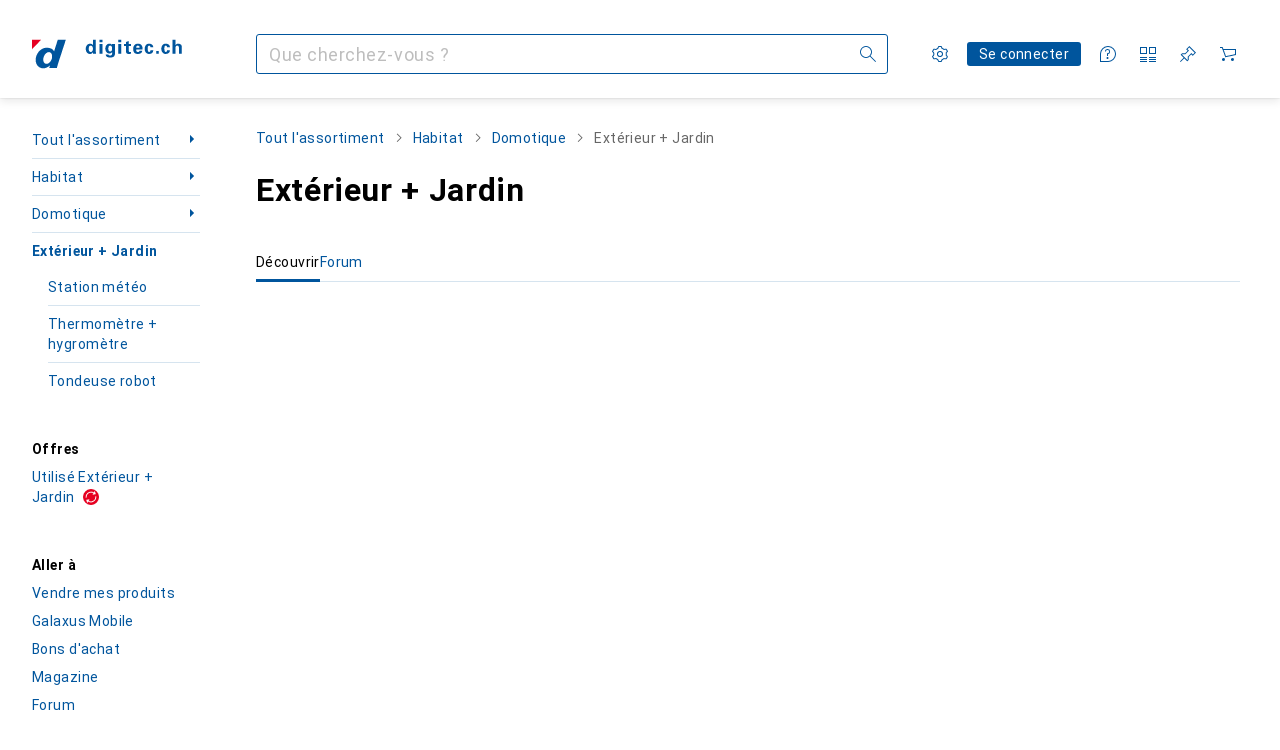

--- FILE ---
content_type: text/css
request_url: https://static03.galaxus.com/_next/static/css/3c363843f83f2840.css
body_size: 5710
content:
.yhB0N9n{text-align:center;margin-top:40px}@media (min-width:992px){.yhB0N9n{margin-top:48px}}.ycz3UO3{margin:4px 0 0;color:var(--1ddv6cn);order:2}.ycz3UO3,.ycz3UO31{font:var(--ft13);letter-spacing:var(--ls12)}.ycz3UO31{width:20ch;margin-top:4px}.yjjES1u{z-index:2}@media (hover:hover) and (pointer:fine){.yjjES1u:hover{opacity:0}}.yjjES1u:focus-visible{outline-offset:0}.yowjVdx{position:relative}.yowjVdx1{bottom:0;right:0;z-index:2;background:rgb(0 0 0/50%);color:white;font-size:11px}.yowjVdx1,.yowjVdx2{position:absolute}.yowjVdx3{width:var(--yowjVdx4)}.yowjVdx2{height:100%;background:#c1e1c1;z-index:2;opacity:.5}.yowjVdx5{padding:2px 4px}.ytLeg9T{position:absolute;bottom:4px;left:4px;z-index:2;width:60%}.ytLeg9T1{background-color:#c1e1c1;width:var(--ytLeg9T2);height:16px;top:0;left:0;position:absolute;opacity:.7}.ytLeg9T3{background-color:#efbc5e}.ytLeg9T4{padding:4px 8px;z-index:2;opacity:1;color:white;font-size:11px;white-space:nowrap;overflow:hidden}.ytLeg9T5{list-style:none;display:flex;flex-wrap:wrap;gap:8px}.ytLeg9T6{overflow:hidden;position:relative;display:flex;background-color:#484848;align-items:center;border-radius:16px;height:16px}.yTKfdkw{right:0;z-index:2;display:flex;flex-direction:column;align-items:flex-end}.yTKfdkw,.yz10UNB{position:absolute;top:0;background:rgb(0 0 0/50%);color:white;padding:2px 4px;font-size:11px}.yz10UNB{left:0;z-index:5}@media (max-width:699px){.yz10UNB{display:block}}.yRzZwwn{position:relative;z-index:1;overflow:hidden;order:-1}@media (max-width:699px){.yRzZwwn1{width:30%;max-width:144px}}.yP1YN03{z-index:1;position:relative}.yP1YN031:after{content:" ";position:absolute;top:0;left:0;width:100%;height:100%;background-color:var(--19pdxr4)}@keyframes editorialTeaserImage_styled_fadeAnimation__P0hU8{0%{opacity:1}to{opacity:var(--1p7drkc)}}.yP1YN031:after{animation:editorialTeaserImage_styled_fadeAnimation__P0hU8 1s cubic-bezier(.83,0,.17,1) infinite alternate}@media (max-width:991px){.yP1YN031:after{animation:none;opacity:.4}}@media (prefers-reduced-motion:reduce){.yP1YN031:after{animation:none}}.yP1YN032{width:100%}.yP1YN032:before{display:block;content:" ";padding-top:100%}@media (min-width:700px){.yP1YN032:before{padding-top:50%}}.yP1YN033{position:relative;width:100%}.yP1YN033:before{display:block;content:" ";padding-top:50%}.yP1YN03 img{width:100%;transition:transform .3s}.yNJvtvT{height:28px;width:28px;background-color:var(--mnsyke);z-index:2}.yNJvtvT>svg{display:block}.ymXaMws{order:1;position:absolute;top:0;right:0;padding-left:12px;padding-bottom:12px}@media (max-width:699px){.ymXaMws1{width:24px;height:24px;top:unset;right:unset;left:0;bottom:0;padding:unset;padding-right:8px;padding-top:8px}}.ymXaMws2{width:24px;height:24px;top:unset;right:unset;left:0;bottom:0;padding:unset;padding-right:8px;padding-top:8px}.ymXaMws3,.ymXaMws4{z-index:1;position:absolute;inset:0}.ymXaMws5{left:16px;border:0;margin:0;color:var(--2tqzub);font:var(--ft0);letter-spacing:var(--ls0);text-transform:uppercase;bottom:12px}.ymXaMws5,.ymXaMws6{position:absolute;z-index:2}.ymXaMws6{inset:0;background:linear-gradient(180deg,rgb(0 0 0/16%),#000);opacity:.24}.ymXaMws7{position:relative;z-index:1;overflow:hidden;order:-1}@media (max-width:699px){.ymXaMws8{flex:0 1 30%;max-width:144px}}@media (min-width:700px){.ymXaMws9{width:200px;height:100px}}.yDmQJ5F{display:contents}.ygmXqRi{position:relative;display:flex;flex-direction:column}@media (min-width:992px){.ygmXqRi:focus-within
.ymXaMws3,.ygmXqRi:focus-within
.ymXaMws4,.ygmXqRi:hover
.ymXaMws3,.ygmXqRi:hover
.ymXaMws4{transform:scale(1.04)}}@media (max-width:699px){.ygmXqRi1{display:flex;flex-direction:row}}@media (min-width:700px){.ygmXqRi2{display:flex;flex-direction:row}}.yKLL6K3{margin-top:16px;display:flex;flex-direction:column}@media (max-width:699px){.yKLL6K31{flex:1;padding-left:16px;margin-top:0;max-width:70%}}@media (min-width:700px){.yKLL6K32{flex:1;padding-left:16px;margin-top:0}}.yROzYVs1{font:var(--ft12);letter-spacing:var(--ls11)}.yROzYVs2{font:var(--ft10)}.yROzYVs2,.yROzYVs3{letter-spacing:var(--ls4)}.yROzYVs3{font:var(--ft11)}.yROzYVs{overflow-wrap:break-word;hyphens:auto;margin-top:4px;color:var(--a3wez2);max-width:800px;order:1;text-wrap:pretty}.yROzYVs5{font:var(--ft12);letter-spacing:var(--ls11)}.yROzYVs6{font:var(--ft10)}.yROzYVs6,.yROzYVs7{letter-spacing:var(--ls4)}.yROzYVs7{font:var(--ft11)}.yROzYVs4{margin-top:4px;max-width:800px}.yhnz9NY{font:var(--ft14);letter-spacing:var(--ls10);display:inline-block;text-transform:uppercase;margin:0}.yhnz9NY1{color:var(--l312ps)}.yhnz9NY2{color:var(--x8g5j4)}.yhnz9NY3{font:var(--ft14);letter-spacing:var(--ls10);width:20ch}.yfLnlvZ{display:flow-root;position:relative}.yPX8rdH1{--side-padding:16px;position:relative;flex:0 0 100%;max-width:100%;padding:16px var(--side-padding)}.yPX8rdH1:first-child{padding-top:0}.yPX8rdH1:last-child{padding-bottom:0}.yPX8rdH1:not(:last-child):after{content:"";position:absolute;height:1px;left:var(--side-padding);right:var(--side-padding);background-color:var(--8tcvzo);bottom:0}.yPX8rdH2:first-child{padding-top:16px}.yPX8rdH2:first-child:before{content:"";position:absolute;height:1px;left:var(--side-padding);right:var(--side-padding);background-color:var(--8tcvzo);top:0}.yPX8rdH2:last-child{padding-bottom:16px}.yPX8rdH2:last-child:after{content:"";position:absolute;height:1px;left:var(--side-padding);right:var(--side-padding);background-color:var(--8tcvzo);bottom:0}@media (min-width:700px){.yPX8rdH3{padding-top:0;padding-bottom:0}.yPX8rdH3:not(:last-child):after{content:none}}@media (min-width:700px){.yPX8rdH4{flex:0 0 50%;max-width:50%;border-left:var(--yPX8rdH5)}.yPX8rdH6{flex:0 0 calc(100% / 3);max-width:calc(100% / 3);border-left:var(--yPX8rdH7)}}.yUTn2LT{list-style:none;display:flex;flex-wrap:wrap;margin:0 -16px}@media (min-width:700px){.yUTn2LT1{row-gap:48px}}.yYIPZXn{overflow:hidden}@media (max-width:991px){.yYIPZXn{position:relative;margin-left:-16px;margin-right:-16px}}@media (min-width:992px){.yYIPZXn{margin-left:-16px;margin-right:-16px}}.yYIPZXn1{align-self:flex-start;padding:0 16px;position:relative;overflow:hidden;width:100%;height:100%}.yYIPZXn1>*{height:100%}.yYIPZXn2{position:absolute;top:0;left:0;bottom:0;width:1px}@media (min-width:992px){.yR5knj1{overflow:hidden}}@media (max-width:991px){.yR5knj11{display:none}}.yR5knj12.yR5knj12{left:24px}.yR5knj13.yR5knj13{right:24px}.yAWQl2F1{position:relative}@media (hover:hover) and (pointer:fine){.yAWQl2F1:hover .yMZuWop2,.yAWQl2F1:hover .yMZuWop3{opacity:1}}.yAWQl2F2{position:relative;overflow:hidden;width:100%;user-select:none}.yAWQl2F2 .yyfb861:focus-visible{border:1px solid var(--el8vih)}.yAWQl2F3{overflow:scroll;-webkit-overflow-scrolling:touch;-ms-overflow-style:none;scrollbar-width:none}.yAWQl2F3::-webkit-scrollbar,.yAWQl2F3::-webkit-scrollbar-thumb,.yAWQl2F3::-webkit-scrollbar-track,.yAWQl2F3::-webkit-scrollbar-track-piece{display:none;width:0!important;height:0!important;background-color:transparent;appearance:none;scrollbar-width:none}.yAWQl2F4{display:flex;width:100%;margin-bottom:-10px;padding-bottom:10px;-webkit-overflow-scrolling:touch;-ms-overflow-style:none;scrollbar-width:none}.yAWQl2F4::-webkit-scrollbar,.yAWQl2F4::-webkit-scrollbar-thumb,.yAWQl2F4::-webkit-scrollbar-track,.yAWQl2F4::-webkit-scrollbar-track-piece{display:none;width:0!important;height:0!important;background-color:transparent;appearance:none;scrollbar-width:none}.yAWQl2F4{--slides:var(--yAWQl2F5)}@media (min-width:431px){.yAWQl2F4{--slides:var(--yAWQl2F6)}}@media (min-width:700px) and (max-width:991px){.yAWQl2F4{--slides:var(--yAWQl2F7)}}@media (min-width:992px) and (max-width:1839px){.yAWQl2F4{--slides:var(--yAWQl2F8)}}@media (min-width:1200px){.yAWQl2F4{--slides:var(--yAWQl2F9)}}@media (min-width:1400px){.yAWQl2F4{--slides:var(--yAWQl2FA)}}@media (min-width:1600px){.yAWQl2F4{--slides:var(--yAWQl2FB)}}@media (min-width:1840px){.yAWQl2F4{--slides:var(--yAWQl2FC)}}.yAWQl2FD{flex:0 0 0;min-width:calc(100% / var(--slides))}.yAWQl2FD,.yMZuWop{display:flex;align-items:center;justify-content:center}.yMZuWop{height:40px;width:40px;border-radius:50%;box-shadow:var(--3na90j);color:var(--2tqzub);background:var(--gowxvt);border:1px solid var(--1kv95zd);-webkit-tap-highlight-color:transparent;-webkit-touch-callout:none;user-select:none}.yMZuWop1{display:flex;align-items:center;justify-content:center;position:absolute;top:calc(50% - 20px - 16px);background:transparent;transition:opacity .2s linear;height:72px;width:72px;opacity:0}.yMZuWop1:not([disabled]){cursor:pointer}.yMZuWop1:not([disabled]) .yMZuWop{cursor:pointer}.yMZuWop1:hover:not([disabled],:active) .yMZuWop{color:var(--2tqzub);background:var(--jfj8r7);border-color:var(--jfj8r7)}.yMZuWop1[disabled] .yMZuWop{color:var(--zgi6zl);background:var(--mnsyke);border-color:var(--18mbd5k)}.yMZuWop2{left:0}.yMZuWop3{right:0}.yCmIv5N{border-bottom:1px solid var(--8tcvzo)}.yCmIv5N1{margin-top:0}.yCmIv5N3{opacity:.5}.yJHF4tG{display:flex;align-items:center;line-height:1}.yVKmHkX{position:relative;background-color:var(--1tzscxq);overflow:hidden;display:flex;flex-direction:column;justify-content:space-between;margin:0 16px}.yVKmHkX:after{display:none}@media (min-width:700px){.yVKmHkX1{height:auto;margin:8px 16px 24px}}@media (min-width:992px){.yVKmHkX2{margin:0 24px}.yVKmHkX3{margin:24px}}.yVKmHkX4{font:var(--ft7);letter-spacing:var(--ls2);padding:24px 24px 0;color:var(--1fschfn)}.yVKmHkX5{position:relative;height:200px}@media (prefers-reduced-motion:no-preference){.yVKmHkX5{transition:transform .5s cubic-bezier(.83,0,.17,1)}}.yVKmHkX5{transform:scale(.99);mix-blend-mode:multiply}.yVKmHkX:hover>.yVKmHkX5{transform:scale(1.07)}@media (min-width:700px){.yVKmHkX6{height:100%}}.yVKmHkX7{max-height:100%;max-width:20%;position:absolute;mix-blend-mode:multiply;left:var(--yVKmHkX8)}.yVKmHkX9{top:70%}.yVKmHkXA{top:35%}.yVKmHkX7{transform:translate(-50%,-50%) rotate(var(--yVKmHkXB))}@media (min-width:700px){.yVKmHkXC{left:var(--yVKmHkXD);top:45%;transform:translate(-50%,-50%) rotate(var(--yVKmHkXE));max-width:15%}.yVKmHkXG{left:15%}.yVKmHkXH{left:50%}.yVKmHkXI{left:85%}.yVKmHkXJ{top:20%}.yVKmHkXK{top:50%}.yVKmHkXL{top:80%}.yVKmHkXF{transform:translate(-50%,-50%) rotate(var(--yVKmHkXM));max-width:42%}}.yVKmHkXN{width:auto;max-height:45%;position:absolute;mix-blend-mode:multiply;transform:translate(-50%,-50%);top:45%;left:var(--yVKmHkXO)}@media (min-width:700px){.yVKmHkXP{max-height:unset;max-width:25%}.yVKmHkXQ{left:var(--yVKmHkXR)}}.yfyZSoJ{margin:24px 0}.ygonP06{min-width:70px}.yugbzeu{border:none;position:relative;display:inline-flex;align-items:center;font:var(--ft0);letter-spacing:var(--ls0);cursor:pointer;color:var(--cp4reo);background-color:transparent;height:40px}.yugbzeu:after{content:"";position:absolute;bottom:0;left:0;right:0;border-bottom:3px solid transparent;transition:opacity .15s linear}.yugbzeu:before{position:absolute;content:"";width:100%;min-width:40px;top:0;bottom:0;height:100%}.yugbzeu:focus-visible{outline:none}.yugbzeu:focus-visible.yugbzeu:focus-visible:after{border-bottom:3px solid var(--el8vih)}.yugbzeu1{color:var(--1k779jv)}@supports (anchor-name:--test){.yugbzeu1{anchor-name:--active-tab}}.yugbzeu1:after{border-bottom-color:var(--1kjaa1g)}@supports (anchor-name:--test){.yugbzeu1:after{border-bottom-color:var(--n58p75);opacity:0}}.yugbzeu2:hover:not(:disabled){color:var(--1k779jv)}.yugbzeu2:hover:not(:disabled):after{border-bottom-color:var(--n58p75)}.yugbzeu2:disabled{color:var(--zgi6zl);cursor:default}.yugbzeu3{position:relative;white-space:nowrap;display:flex;flex-wrap:nowrap;overflow-x:auto;gap:24px;box-shadow:inset 0 -1px 0 0 var(--8tcvzo);scrollbar-width:none}.yugbzeu3::-webkit-scrollbar{display:none}@supports (anchor-name:--test){.yugbzeu3:before{content:"";position:absolute;bottom:0;position-anchor:--active-tab;left:anchor(left);right:anchor(right);height:3px;background-color:var(--1kjaa1g);transition:left .15s ease-out,right .15s ease-out}}.yugbzeu4{display:block;margin:0;padding:0;width:min-content;flex-shrink:0;min-width:40px}.yugbzeu5 .yugbzeu4{flex:1;display:flex;justify-content:center}.yugbzeu5 .yugbzeu4 .yugbzeu{flex:1}.yCPrZ2g{text-decoration:none;position:relative;display:inline-flex;align-items:center;font:var(--ft0);letter-spacing:var(--ls0);cursor:pointer;color:var(--cp4reo);background-color:transparent;height:40px}.yCPrZ2g:after{content:"";position:absolute;bottom:0;left:0;right:0;border-bottom:3px solid transparent;transition:opacity .15s linear}.yCPrZ2g:before{position:absolute;content:"";width:100%;min-width:40px;top:0;bottom:0;height:100%}.yCPrZ2g:focus-visible{outline:none}.yCPrZ2g:focus-visible.yCPrZ2g:focus-visible:after{border-bottom:3px solid var(--el8vih)}.yCPrZ2g1:active,.yCPrZ2g1:hover,.yCPrZ2g1:link,.yCPrZ2g1:visited{color:var(--zgi6zl);cursor:default;pointer-events:none}.yCPrZ2g2:active,.yCPrZ2g2:hover,.yCPrZ2g2:link,.yCPrZ2g2:visited{color:var(--1k779jv)}@supports (anchor-name:--test){.yCPrZ2g2:active,.yCPrZ2g2:hover,.yCPrZ2g2:link,.yCPrZ2g2:visited{anchor-name:--active-tab}}.yCPrZ2g2:active:after,.yCPrZ2g2:hover:after,.yCPrZ2g2:link:after,.yCPrZ2g2:visited:after{border-bottom-color:var(--1kjaa1g)}@supports (anchor-name:--test){.yCPrZ2g2:active:after,.yCPrZ2g2:hover:after,.yCPrZ2g2:link:after,.yCPrZ2g2:visited:after{border-bottom-color:var(--n58p75);opacity:0}}.yCPrZ2g3:focus-visible,.yCPrZ2g3:hover{color:var(--1k779jv)}.yCPrZ2g3:focus-visible:after,.yCPrZ2g3:hover:after{border-bottom-color:var(--n58p75)}.yugbzeu5 .yugbzeu4 .yCPrZ2g{flex:1}.yugbzeu5 .yugbzeu4 .yCPrZ2g4{display:flex;justify-content:center}.yOt7krp{margin-bottom:24px}.yOt7krp1{font:var(--ft1);letter-spacing:var(--ls1);margin-bottom:32px}.yOt7krp2{margin-bottom:16px}.yg7SPOI,.ysVTroD{display:flex;gap:8px;margin-top:-16px;margin-bottom:16px;flex-wrap:wrap}.yJLPqnH>*{margin-bottom:80px}.yJLPqnH>:last-child{margin-bottom:64px}.yJLPqnH>:empty{margin-bottom:0}.ylakVjr{height:auto;min-height:1260px}@media (min-width:992px){.ylakVjr{min-height:1062px}}.yVlrYS7{display:flex;justify-content:space-between;flex-direction:column;align-items:flex-start;margin-bottom:8px;scroll-margin-top:calc(var(--yVlrYS71) + 64px)}@media (min-width:992px){.yVlrYS7{flex-direction:row;align-items:center;scroll-margin-top:calc(var(--yVlrYS72) + 64px + 73px)}}@media (max-width:991px){.yVlrYS74{margin-bottom:24px}}.yVlrYS75{margin-bottom:8px;font:var(--ft4);letter-spacing:var(--ls1)}@media (max-width:991px){.yVlrYS75{font:var(--ft7);letter-spacing:var(--ls2)}}.yVlrYS76{width:300px;max-width:100%;margin-bottom:8px}.yRVAsLU{position:relative;padding-top:16px;padding-bottom:16px;border-top:1px solid transparent;border-bottom:1px solid transparent;overflow:hidden}.yRVAsLU:not(:first-child){border-top-color:var(--8tcvzo);margin-top:-1px}.yRVAsLU:not(:last-child){border-bottom-color:var(--8tcvzo)}@media (hover:hover) and (pointer:fine){.yRVAsLU.yRVAsLU:hover{background-color:var(--1t7vhzs)}}@media (hover:hover) and (pointer:fine){.yRVAsLU1:first-child:hover{border-top-color:var(--8tcvzo)}.yRVAsLU1:last-child:hover{border-bottom-color:var(--8tcvzo)}}@media (min-width:992px){.yRVAsLU{margin-left:24px;margin-right:24px}@media (hover:hover) and (pointer:fine){.yRVAsLU.yRVAsLU:hover{margin-left:0;margin-right:0;padding:16px 24px}}}.yRVAsLU2{position:absolute;inset:0;background-color:transparent;top:-16px;bottom:-16px}@media (min-width:992px){.yRVAsLU2{left:-24px;right:-24px}}.yRVAsLU3{list-style:none;transition:opacity .1s linear}@media (min-width:992px){.yRVAsLU3{margin:0 -24px;width:calc(100% + 2 * 24px)}}.yRVAsLU4{transition-delay:.1s;opacity:.3}.yRVAsLU5 .yRVAsLU:first-child{border-top:1px solid var(--8tcvzo)}.yCilTAa,.yCilTAa1{position:relative}.yCilTAa1{font:var(--ft0);letter-spacing:var(--ls0);z-index:4}.yCilTAa2{margin-bottom:16px;max-width:85ch}.yCilTAa3{margin-bottom:0}.yCilTAa4{margin-bottom:16px;max-width:85ch}.yCilTAa5{display:flex;gap:8px;align-items:center}.yCilTAa6{overflow:hidden;text-overflow:ellipsis;white-space:nowrap}.yCilTAa7{display:flex;gap:24px}.yCilTAa8{color:var(--1hmhgt1);margin-bottom:0;display:flex;align-items:center;gap:8px}.yCilTAa9,.yCilTAaA{margin-top:8px}.yCilTAaA{width:200px;max-width:100%}.ybDCCYE{overflow-wrap:break-word}.ybDCCYE1{display:-webkit-box;-webkit-box-orient:vertical;overflow:hidden;-webkit-line-clamp:var(--ybDCCYE2);line-clamp:var(--ybDCCYE3)}@media (min-width:700px){.ybDCCYE1{-webkit-line-clamp:var(--ybDCCYE4);line-clamp:var(--ybDCCYE5)}}.yBOAikI{display:inline-block;vertical-align:top;overflow:hidden;word-break:break-word;cursor:pointer;font-family:inherit;font-size:inherit;line-height:inherit;letter-spacing:inherit;text-decoration:none}.yBOAikI,.yBOAikI:link,.yBOAikI:visited{color:var(--el8vih)}.yBOAikI:hover{color:var(--1e2y184)}.yBOAikI:focus-visible{text-decoration:underline;color:var(--1e2y184)}.yBOAikI:active{color:var(--1k779jv)}.yBOAikI:after{content:" ";white-space:pre}@media (min-width:992px){.yBOAikI{display:inline}}.yBOAikI1{position:relative;width:100%;padding:16px;background-color:var(--mnsyke)}.yBOAikI1:before{position:absolute;top:0;right:16px;left:16px;height:1px;content:"";background-color:var(--8tcvzo)}@media (min-width:992px){.yBOAikI1:before{position:absolute;top:0;right:32px;left:32px}}@media (min-width:992px){.yBOAikI1:last-of-type:after{position:absolute;right:32px;bottom:0;left:32px}}.yBOAikI1:first-of-type:hover:before,.yBOAikI1:hover+.yBOAikI1:before,.yBOAikI1:hover:before,.yBOAikI1:hover:last-child:after{right:0;left:0}.yBOAikI1:first-of-type:hover:before{top:-1px}.yBOAikI1:first-of-type:before{background-color:transparent}@media (min-width:992px){.yBOAikI1{padding:16px 32px}}.yBOAikI2,.yBOAikI3{display:flex}.yBOAikI3{height:28px}.yBOAikI3 li{font:var(--ftb);letter-spacing:var(--ls0);display:flex;padding:0 16px;color:var(--1hmhgt1);align-items:center}.yBOAikI3 li svg{margin-right:8px}@media (max-width:699px){.yBOAikI3 li+li{margin-left:0}.yBOAikI3 li svg{display:block}}.yBOAikI3 li:first-child{padding:0}@media (max-width:699px){.yBOAikI3 li{padding:0 8px}}@media (min-width:992px){.yBOAikI4{padding-right:8px;width:108px}}.yBOAikI5{max-width:85ch;margin-bottom:8px}.yBOAikI6{position:relative;display:flex;width:50px;height:50px;text-align:center;margin-right:16px}@media (min-width:700px){.yBOAikI6{width:72px;height:72px;margin-right:32px}}.yBOAikI7{width:100%}@media (max-width:699px){.yBOAikI7 .styled_answers__klwdW{margin-left:auto}}.yBOAikI8{color:var(--c7eeob)}.yBOAikI8 path{fill:var(--c7eeob)}.yBOAikI9{display:flex;align-items:baseline;justify-content:space-between}.yBOAikIA{position:relative;z-index:4}.yBOAikIA a{min-height:0;padding:5px 17px 6px}.yp6IAho:not(:first-child){margin-left:-2px}.yp6IAho1:not(:first-child){margin-left:-2px}.yp6IAho2{color:var(--1hmhgt1);margin-left:6px}.yp6IAho3{display:flex;align-items:center}.yo7RKMZ h3{margin:8px 0}.yo7RKMZ1 a{text-decoration:none!important}.yo7RKMZ1 li:not(:first-child){margin-top:4px}@media (max-width:1199px){.yo7RKMZ1 li:not(:first-child){margin-top:8px}}.yuHct3X{flex-wrap:wrap}.yuHct3X,.yuHct3X1{display:flex;gap:8px}.yuHct3X1{flex-direction:column;margin-bottom:8px;margin-top:16px}.yuHct3X2.yuHct3X2{align-items:center;padding:0 16px;max-width:300px;height:36px;font:var(--ftb);letter-spacing:var(--ls0)}@media (min-width:992px){.yuHct3X2.yuHct3X2{height:32px;font:var(--ft0);letter-spacing:var(--ls0)}}.yuHct3X3{margin-top:8px;margin-bottom:16px}.ydivQnJ{max-width:85ch}.ydivQnJ1{flex-direction:column}.ydivQnJ1,.ydivQnJ2{display:flex;gap:24px}.ydivQnJ2{justify-content:space-between}@media (max-width:991px){.ydivQnJ2{flex-direction:column}}@media (min-width:992px){.ydivQnJ2{flex-direction:row}}.yQWEjqP{max-width:85ch}.yQWEjqP1{display:flex;flex-direction:column;gap:24px}.ypBxcVs{position:relative}.ypBxcVs1{margin-bottom:24px}@media (min-width:992px){.ypBxcVs1{position:absolute;top:calc(16px + 4px);right:0;margin-bottom:0}.ypBxcVs1>a,.ypBxcVs1>button{padding-top:22px;padding-bottom:22px;padding-right:16px}}.ypBxcVs1{transition:opacity .2s linear}.ypBxcVs2{opacity:0}.ypBxcVs3{display:inline-block;margin-left:8px;margin-right:8px;white-space:nowrap;overflow-x:clip;flex-shrink:1;min-width:0;text-overflow:ellipsis;font:var(--ft0);letter-spacing:var(--ls0);transition:opacity .2s linear}.ypBxcVs4{margin-top:2px;color:var(--1hmhgt1)}.ypBxcVs5{opacity:0}.ypBxcVs3.ypBxcVs3{line-height:1}.ypBxcVs6{flex-shrink:0;transform:rotate(0);margin-right:8px;transition:transform .15s cubic-bezier(.83,0,.17,1)}@media (max-width:991px){.ypBxcVs6{transition:transform .3s cubic-bezier(.83,0,.17,1);order:1;margin-left:auto;margin-right:0}}@media (prefers-reduced-motion:reduce){.ypBxcVs6{transition:none}}.ypBxcVs7{appearance:none;background:none;display:flex;align-items:center;width:100%;padding:16px;cursor:pointer;font:var(--ft7);letter-spacing:var(--ls2);color:var(--1k779jv);text-align:left;-webkit-tap-highlight-color:transparent}@media (max-width:991px){.ypBxcVs7[aria-expanded=true] .ypBxcVs6{transform:rotate(-180deg)}}@media (min-width:992px){.ypBxcVs7{padding:16px}.ypBxcVs7 .ypBxcVs6{transform:rotate(-90deg)}.ypBxcVs7[aria-expanded=true] .ypBxcVs6{transform:rotate(0deg)}}@media (hover:hover) and (pointer:fine){.ypBxcVs7:hover{background-color:var(--1t7vhzs)}}.ypBxcVs8{display:grid;grid-template-rows:0fr;opacity:0;transition:grid-template-rows .25s cubic-bezier(.22,1,.36,1),opacity .2s linear}@media (max-width:991px){.ypBxcVs8{transition:grid-template-rows .3s cubic-bezier(.22,1,.36,1),opacity .2s linear}}.ypBxcVs9{grid-template-rows:1fr;opacity:1}@media (min-width:992px){.ypBxcVs8{padding-left:24px}}@media (prefers-reduced-motion:reduce){.ypBxcVs8{transition:none}}.ypBxcVsA{padding:0 16px;min-height:0;overflow:hidden;transition:opacity .2s linear;transition-delay:.1s}.ypBxcVsB{opacity:0}@media (prefers-reduced-motion:reduce){.ypBxcVsA{transition-delay:0}}@media (min-width:992px){.ypBxcVsA:before{content:"";display:block;height:16px}}.ypBxcVsA:after{content:"";display:block;height:48px}.ypxwrOx{position:relative;margin:0 -16px}@media (hover:hover) and (pointer:fine){.ypxwrOx:hover:not(:empty):after,.ypxwrOx:hover:not(:empty):before{right:0;left:0}}.ypxwrOx:not(:empty):after,.ypxwrOx:not(:empty):before{position:absolute;right:16px;left:16px;height:1px;content:"";background-color:var(--8tcvzo);transition:right .2s cubic-bezier(.83,0,.17,1),left .2s cubic-bezier(.83,0,.17,1);z-index:0}@media (min-width:992px){.ypxwrOx:not(:empty):after,.ypxwrOx:not(:empty):before{left:16px;right:16px}}.ypxwrOx:not(:empty):before{top:-1px}.ypxwrOx:not(:empty):after{bottom:0}.ypxwrOx1:after{display:none}.ypxwrOx2:not(:empty):after,.ypxwrOx2:not(:empty):before{right:0;left:0;opacity:0;transition:opacity .1s linear}@media (hover:hover) and (pointer:fine){.ypxwrOx2:hover:not(:empty):after,.ypxwrOx2:hover:not(:empty):before{opacity:1}}.yRM8pkj1:after{content:"…"}.yRM8pkj3{display:none}.yf0ifYW{position:relative;color:var(--1hmhgt1)}.yVRor34{display:flex;position:relative;min-width:0;min-height:calc(16px + 16px);min-height:calc(1lh + 16px);align-items:center;margin-left:-12px;margin-right:-12px}.yVRor34:before{position:absolute;z-index:2;left:0;display:block;width:16px;height:100%;background:var(--bhhn4z);content:""}.yVRor34:after{position:absolute;z-index:2;right:0;display:block;width:16px;height:100%;background:var(--9t0wyt);content:""}.yVRor341{overflow-x:scroll}.yVRor342{direction:ltr}.yVRor343{direction:rtl}.yVRor341{scrollbar-width:none;-ms-overflow-style:none;padding-top:16px;padding-bottom:16px;margin-top:-16px;margin-bottom:-16px}.yVRor341::-webkit-scrollbar{display:none}.yVRor344{padding-left:12px;padding-right:12px;list-style:none;-webkit-overflow-scrolling:touch;direction:ltr;width:max-content}.yVRor344,.yVRor345{display:flex;align-items:center}.yVRor345{flex-shrink:0}.yVRor345 .yELSOsz{margin:0 8px;color:var(--1hmhgt1)}.yVRor346{font:var(--ftb);letter-spacing:var(--ls0);line-height:2}@media (min-width:992px){.yVRor346{font-size:inherit}}.yTHCKMh1{margin-left:16px}.yTHCKMh{overflow-wrap:break-word;hyphens:auto}.yVQbh18{padding:0 24px;margin:0 -24px}.yjtsDWK{position:relative;margin-left:calc(16px + 8px)}.yjtsDWK:before{content:"\feff"}.yjtsDWK>.yELSOsz{position:absolute;left:-16px;top:0}.yjtsDWK1,.yjtsDWK2{color:var(--ju5yqa)}.yE72vJM{margin-top:40px;padding-bottom:4px}.yE72vJM1{font:var(--ft9);letter-spacing:var(--ls0);margin-bottom:4px}.yE72vJM2{display:flex;align-items:center;padding:4px 0}.ynrncjF{margin-top:40px;padding-bottom:4px}.ynrncjF1{font:var(--ft9);letter-spacing:var(--ls0);margin-bottom:4px}.ynrncjF2{display:flex;align-items:center;padding:4px 0}.ynrncjF3{position:relative;margin-left:calc(16px + 8px)}.ynrncjF3:before{content:"\feff"}.ynrncjF3>.yELSOsz{position:absolute;left:-16px;top:0}.yWDWgIL{margin-left:8px}.yMrHhMA{margin-bottom:24px;border:1px solid var(--8tcvzo);border-radius:4px}@media (min-width:1400px) and (max-width:1839px){.yMrHhMA{margin:24px 24px 48px}}@media (min-width:1840px){.yMrHhMA{margin:32px 24px 48px}}.yMrHhMA2{margin:24px;padding-bottom:calc(100% - 48px)}.yMrHhMA3{padding:16px 24px 12px}.yAcuNKn{display:flex;justify-content:center;background-color:var(--2tqzub);opacity:var(--akgbsb);padding:16px}@media (min-width:700px) and (max-width:1399px){.yAcuNKn{justify-content:flex-start}}.yAcuNKn{flex:0 0 200px;box-sizing:content-box}@media (max-width:699px){.yAcuNKn{flex:0 0 172px}}.yAcuNKn2{max-width:100%;width:172px}@media (min-width:700px){.yAcuNKn2{width:200px}}@media (min-width:1200px){.yAcuNKn2{width:220px}}.yAcuNKn3{position:relative;width:100%;gap:8px}.yAcuNKn4{opacity:.2}.yAcuNKn5{opacity:.5}.yAcuNKn6{opacity:1}.yAcuNKn7{display:flex;align-items:center;flex-direction:column;margin-bottom:0;gap:4px}@media (min-width:700px){.yAcuNKn7{flex-direction:row;justify-content:flex-start;gap:32px}}@media (min-width:1400px){.yAcuNKn7{flex-direction:column}}.yAcuNKn8{width:100%;display:flex;flex-direction:column;margin-bottom:0}.yAcuNKn9{flex-grow:1;padding-right:0;display:flex;gap:8px;margin-bottom:8px}.yAcuNKnA>span:first-child{font:var(--ftg);letter-spacing:var(--ls0)}.yAcuNKnB>*{font:var(--fti);letter-spacing:var(--ls0)}.yAcuNKnB strong{font:var(--fth);letter-spacing:var(--ls0)}@media (max-width:991px){.yAcuNKnC{font:var(--ftb);letter-spacing:var(--ls0)}}.yAcuNKnC{margin-bottom:4px}.yAcuNKnD{color:var(--1hmhgt1);margin-bottom:0}.yhzM06o.yhzM06o{top:-16px;height:calc(100% + 16px)}@media (max-width:991px){.yhzM06o.yhzM06o{width:calc(100% + 32px);left:-16px}}@media (min-width:992px) and (max-width:1399px){.yhzM06o.yhzM06o{width:calc(100% + 64px);left:-32px}}.yhzM06o1{position:relative;padding-bottom:24px}.yhzM06o1+.yhzM06o1{margin-top:32px}@media (min-width:1400px){.yhzM06o1{padding:0 var(--40sp2i0-content-side-paddings,0) 16px}.yhzM06o1:not(:first-of-type){margin-top:40px}}.yhzM06o2{position:relative;margin-bottom:24px}.yhzM06o2>div{position:absolute;top:0;right:0}.yhzM06o3{padding-right:43px;margin-bottom:8px}@media (max-width:1399px){.yhzM06o4{display:none}}.yhzM06o5{padding-right:43px;display:flex;margin-top:8px}.yhzM06o6{margin-left:8px;display:flex;align-items:center}.yZ9b0JO{display:block;text-align:center;font:var(--ft4);letter-spacing:var(--ls1)}.yZ9b0JO1{padding:4px 5px 2px 6px;border:1px solid var(--8tcvzo);line-height:1;border-radius:2px;float:right;font-weight:400}.yZ9b0JO2{display:block;text-align:center}.yeGXjyL.yeGXjyL.yeGXjyL{margin-bottom:40px}@media (max-width:991px){.yeGXjyL.yeGXjyL.yeGXjyL{margin-bottom:32px}}.yeGXjyL1{margin-top:8px;margin-bottom:32px}@media (min-width:992px){.yeGXjyL1{display:none}}.ymnekXW{font:var(--ft9);letter-spacing:var(--ls0)}@media (min-width:992px){.ymnekXW{font:var(--ft7);letter-spacing:var(--ls2);margin-bottom:8px}}.ymnekXW2{padding-right:43px}.ymnekXW1,.ymnekXW3{display:flex}.ymnekXW3{margin-left:8px;align-items:center}.ymnekXW4{display:inline-block;vertical-align:top}.ymnekXW5{position:relative;height:220px}.ymnekXW5 img{position:absolute;width:220px;height:220px;top:50%;left:50%;transform:translate3d(-50%,-50%,0)}.ymnekXW6{position:relative;left:1px;display:inline-block;width:54px;height:54px;flex-shrink:0;margin-right:16px}.ymnekXW6:not(.adventCalendarBox_present__Yby_j) img{position:absolute;top:-16px;left:-18px;width:84px;height:84px;max-width:inherit}.ymnekXW6 svg{display:block;margin:0 auto;max-height:100%}.ymnekXW7{position:relative;padding-bottom:16px;margin-bottom:32px}@media (min-width:1200px){.ymnekXW7{padding:0 var(--40sp2i0-content-side-paddings,0) 16px}}.ymnekXW7:after,.ymnekXW7:before{display:table;content:" "}.ymnekXW7:after{clear:both}.ymnekXW8{display:flex;position:relative;min-height:72px;padding:16px 24px;margin-bottom:var(--40sp2i2)}.ymnekXW8:after,.ymnekXW8:before{display:table;content:" "}.ymnekXW8:after{clear:both}.ymnekXW9{position:relative}.ymnekXWA{position:absolute;top:0;right:0}.ymnekXWB{top:-16px;height:calc(100% + 16px)}@media (max-width:991px){.ymnekXWB{width:calc(100% + 32px);left:-16px}}@media (min-width:992px) and (max-width:1199px){.ymnekXWB{width:calc(100% + 64px);left:-32px}}.ymnekXWC{padding-right:43px;margin-bottom:4px}@keyframes yMWI1qA{0%{opacity:0;z-index:0}to{opacity:1;z-index:13}}@keyframes yMWI1qA1{0%{opacity:1;z-index:13}to{opacity:0;z-index:0}}.yMWI1qA2{animation-name:unset;animation-timing-function:cubic-bezier(.83,0,.17,1);animation-fill-mode:forwards;animation-duration:.15s}.yMWI1qA3:has(.yKZEus58[data-launchpad=open]) .yMWI1qA2{opacity:1;z-index:13;animation-name:yMWI1qA1}.yMWI1qA3:has(.yKZEus58[data-launchpad=closed]) .yMWI1qA2{opacity:0;z-index:0;animation-name:yMWI1qA;animation-delay:calc(.25s / 2)}.yMWI1qA3:has(.yKZEus58[data-launchpad=initial]) .yMWI1qA2{opacity:1;z-index:13}
/*# sourceMappingURL=/_next/static/sourcemaps/static/css/3c363843f83f2840.css.map*/

--- FILE ---
content_type: text/javascript
request_url: https://static03.galaxus.com/_next/static/chunks/35069-6e3e2c8455826117.js
body_size: 4425
content:
(self.webpackChunk_N_E=self.webpackChunk_N_E||[]).push([[35069],{79069:e=>{var a={kind:"Document",definitions:[{kind:"FragmentDefinition",name:{kind:"Name",value:"NavigationPathItem"},typeCondition:{kind:"NamedType",name:{kind:"Name",value:"NavigationPathItem"}},directives:[],selectionSet:{kind:"SelectionSet",selections:[{kind:"Field",name:{kind:"Name",value:"name"},arguments:[],directives:[]},{kind:"Field",name:{kind:"Name",value:"path"},arguments:[],directives:[]}]}},{kind:"OperationDefinition",operation:"query",name:{kind:"Name",value:"GET_INITIAL_PROPS_NAVIGATION_PATH_ITEMS"},variableDefinitions:[{kind:"VariableDefinition",variable:{kind:"Variable",name:{kind:"Name",value:"sectorId"}},type:{kind:"NamedType",name:{kind:"Name",value:"Int"}},directives:[]},{kind:"VariableDefinition",variable:{kind:"Variable",name:{kind:"Name",value:"tagIds"}},type:{kind:"ListType",type:{kind:"NonNullType",type:{kind:"NamedType",name:{kind:"Name",value:"Int"}}}},directives:[]},{kind:"VariableDefinition",variable:{kind:"Variable",name:{kind:"Name",value:"productTypeId"}},type:{kind:"NamedType",name:{kind:"Name",value:"Int"}},directives:[]},{kind:"VariableDefinition",variable:{kind:"Variable",name:{kind:"Name",value:"shopArea"}},type:{kind:"NonNullType",type:{kind:"NamedType",name:{kind:"Name",value:"ShopArea"}}},directives:[]}],directives:[],selectionSet:{kind:"SelectionSet",selections:[{kind:"Field",name:{kind:"Name",value:"navigationPathItems"},arguments:[{kind:"Argument",name:{kind:"Name",value:"sectorId"},value:{kind:"Variable",name:{kind:"Name",value:"sectorId"}}},{kind:"Argument",name:{kind:"Name",value:"tagIds"},value:{kind:"Variable",name:{kind:"Name",value:"tagIds"}}},{kind:"Argument",name:{kind:"Name",value:"productTypeId"},value:{kind:"Variable",name:{kind:"Name",value:"productTypeId"}}},{kind:"Argument",name:{kind:"Name",value:"shopArea"},value:{kind:"Variable",name:{kind:"Name",value:"shopArea"}}}],directives:[],selectionSet:{kind:"SelectionSet",selections:[{kind:"Field",name:{kind:"Name",value:"validatedNavigationPathItem"},arguments:[],directives:[],selectionSet:{kind:"SelectionSet",selections:[{kind:"FragmentSpread",name:{kind:"Name",value:"NavigationPathItem"},directives:[]}]}},{kind:"Field",name:{kind:"Name",value:"defaultNavigationPathItem"},arguments:[],directives:[],selectionSet:{kind:"SelectionSet",selections:[{kind:"FragmentSpread",name:{kind:"Name",value:"NavigationPathItem"},directives:[]}]}}]}}]}}],loc:{start:0,end:471}};a.loc.source={body:"fragment NavigationPathItem on NavigationPathItem {\n  name\n  path\n}\n\nquery GET_INITIAL_PROPS_NAVIGATION_PATH_ITEMS(\n  $sectorId: Int\n  $tagIds: [Int!]\n  $productTypeId: Int\n  $shopArea: ShopArea!\n) {\n  navigationPathItems(\n    sectorId: $sectorId\n    tagIds: $tagIds\n    productTypeId: $productTypeId\n    shopArea: $shopArea\n  ) {\n    validatedNavigationPathItem {\n      ...NavigationPathItem\n    }\n    defaultNavigationPathItem {\n      ...NavigationPathItem\n    }\n  }\n}\n",name:"GraphQL request",locationOffset:{line:1,column:1}};var n={};function l(e,a){for(var n=0;n<e.definitions.length;n++){var l=e.definitions[n];if(l.name&&l.name.value==a)return l}}function t(e,a){var t={kind:e.kind,definitions:[l(e,a)]};e.hasOwnProperty("loc")&&(t.loc=e.loc);var i=n[a]||new Set,r=new Set,s=new Set;for(i.forEach(function(e){s.add(e)});s.size>0;){var u=s;s=new Set,u.forEach(function(e){r.has(e)||(r.add(e),(n[e]||new Set).forEach(function(e){s.add(e)}))})}return r.forEach(function(a){var n=l(e,a);n&&t.definitions.push(n)}),t}a.definitions.forEach(function(e){if(e.name){var a=new Set;!function e(a,n){if("FragmentSpread"===a.kind)n.add(a.name.value);else if("VariableDefinition"===a.kind){var l=a.type;"NamedType"===l.kind&&n.add(l.name.value)}a.selectionSet&&a.selectionSet.selections.forEach(function(a){e(a,n)}),a.variableDefinitions&&a.variableDefinitions.forEach(function(a){e(a,n)}),a.definitions&&a.definitions.forEach(function(a){e(a,n)})}(e,a),n[e.name.value]=a}}),e.exports=a,e.exports.NavigationPathItem=t(a,"NavigationPathItem"),e.exports.GET_INITIAL_PROPS_NAVIGATION_PATH_ITEMS=t(a,"GET_INITIAL_PROPS_NAVIGATION_PATH_ITEMS")},103783:(e,a,n)=>{"use strict";n.d(a,{R0:()=>u,Ub:()=>r,W$:()=>i,gt:()=>d});var l=n(951220),t=n(79069);let i=function(e,a){let n=arguments.length>2&&void 0!==arguments[2]?arguments[2]:null,i=arguments.length>3&&void 0!==arguments[3]?arguments[3]:[],r=arguments.length>4&&void 0!==arguments[4]?arguments[4]:null;return(0,l._)(function*(){var l;return null!=(l=(yield e.query({query:t.GET_INITIAL_PROPS_NAVIGATION_PATH_ITEMS,variables:{sectorId:n,tagIds:i,productTypeId:r,shopArea:a}})).data.navigationPathItems)?l:null})()},r=e=>s(e.path),s=e=>{let a=null==e?void 0:e.split("/");if(a)for(let e of a){let[a,n]=e.split(":");if("s"===a)return Number(n)}return null},u=e=>{var a;let n=null==(a=e.path)?void 0:a.split("/"),l=[];if(n)for(let e of n){let[a,n]=e.split(":");"t"===a&&l.push(Number(n))}return l},d=e=>{let a=u(e);return a.length>0?a[a.length-1]:null}},110900:()=>{},142769:(e,a,n)=>{"use strict";n.d(a,{K:()=>l});let l=(e,a)=>`${e}${null==a?void 0:a.split("?")[0]}`},152454:(e,a,n)=>{"use strict";n.d(a,{H:()=>m});var l=n(951220),t=n(288690),i=n(622156),r=n(142769),s=n(103783),u=n(511758),d=n(517157),o=n(724567),c=n(810209),g=n(709510);let m=(e,a)=>(0,l._)(function*(){var n,l;let{asPath:m,query:k,lang:p,apolloClient:v,config:y}=a,I=(0,g.E)(k,m);if(null==I.tagId)throw new i.m("No tag id given");let h=yield(0,s.W$)(v,e,I.sectorId,I.tagIds);if(null==h)throw new i.m(`No path found. Tag ${I.tagId} does not exist`);let{defaultNavigationPathItem:N,validatedNavigationPathItem:f}=h,F=(0,s.Ub)(N);if(null==F)throw new i.m("No default sector found");I.sectorId=null!=(n=(0,s.Ub)(f))?n:F,I.tagName=f.name,I.tagId=null!=(l=(0,s.gt)(f))?l:I.tagId,I.tagIds=(0,s.R0)(f);let S=((e,a,n,l,t,i,r)=>{var s;let g=null==(s=d.t[e].path)?void 0:s.toLowerCase(),m=(0,u.Cq)(l);if((0,o.g)(r),r.has(c.u)){let e=i.filter(e=>e!==t);e.length>0?r.set(c.u,e.join("-")):r.delete(c.u)}let k=r.toString().length>0?`?${r.toString()}`:"";return`/${a}/s${n}/${g?g+"/":""}tag/${m}-${t}${k}`})(e,p.iso,I.sectorId,I.tagName,I.tagId,I.tagIds,I.queryParams),T=null;(0,t.bj)(m,S)||(T=S);let b=(0,r.K)(y.domain,S);return{sectorId:I.sectorId,tagId:I.tagId,tagName:I.tagName,tagIds:I.tagIds,redirectUrl:T,canonicalUrl:b}})()},163641:()=>{},191457:(e,a,n)=>{"use strict";n.d(a,{Z:()=>s});var l=n(406029);let t={argumentDefinitions:[],kind:"Fragment",metadata:{plural:!0,catchTo:"NULL"},name:"intermediateMobileMainNavigation",selections:[{alias:null,args:null,kind:"ScalarField",name:"id",storageKey:null},{alias:null,args:null,kind:"ScalarField",name:"shopArea",storageKey:null},{alias:null,args:null,kind:"ScalarField",name:"relativeUrl",storageKey:null}],type:"NavigationItem",abstractKey:null};var i=n(122565),r=n(12060);let s=e=>{let{navigationItemKeys:a,inForum:n}=e,s=(0,i.I)(t,a).at(-1);return null==s?null:(0,l.jsx)(r.$M,{mainMenuNavigationItemId:s.id,initialNavigationItem:{id:s.id,shopArea:s.shopArea,relativeUrl:s.relativeUrl},inForum:n})}},198992:(e,a,n)=>{"use strict";n.d(a,{Xi:()=>y,xS:()=>I});var l=n(487011),t=n(293096),i=n(406029),r=n(719053),s=n(741166),u=n(345109),d=n(729566),o=n(295732),c=n(242900),g=n(414774),m=n(649097),k=n(455729),p=n(283781),v=n(257409);n(782437);let y=()=>{let{hasSelectedFilters:e}=(0,o.Z)(),{textFilter:a}=(0,c.s)();return{canResetProductFilters:e||!!a}},I=e=>{let{__:a}=(0,g.W)(),{handleProductFilterReset:n}=(e=>{let a=(0,v.T)(),{resetAllFilters:n,filters:l}=(0,o.Z)(),{textFilter:t,setTextFilter:i}=(0,c.s)(),{filters:r}=(0,p.Q)(),{trackClearAllFilters:s}=(0,d.uG)();return{handleProductFilterReset:()=>{var u;a(),(0,k.startTransition)(()=>{null==e||e(),n(),i(null)}),s(null!=(u=null==l?void 0:l.map(e=>{let a=r.find(a=>a.filterIdentifier===e.filterIdentifier);return{filterIdentifier:e.filterIdentifier,filterDataType:e.type,title:null==a?void 0:a.title}}))?u:[],t)}}})(e.onReset),{canResetProductFilters:u}=y();return(0,i.jsx)(h,(0,t._)((0,l._)({onClick:n,disabled:!u,icon:(0,i.jsx)(s.A,{})},e),{children:a(r.A)}))},h=(0,m.I4)(u.z)("yJHF4tG")},294704:()=>{},453466:(e,a,n)=>{"use strict";n.d(a,{s:()=>p});var l,t,i,r,s,u,d,o=n(406029);let c=(t={alias:null,args:null,kind:"ScalarField",name:"__typename",storageKey:null},i={alias:null,args:null,kind:"ScalarField",name:"identifier",storageKey:null},d=[s={alias:null,args:null,kind:"ScalarField",name:"count",storageKey:null},l={alias:null,args:null,kind:"ScalarField",name:"optionIdentifier",storageKey:null},r={alias:null,args:null,kind:"ScalarField",name:"title",storageKey:null},u={alias:null,args:null,concreteType:"FilterTooltip",kind:"LinkedField",name:"tooltip",plural:!1,selections:[{alias:null,args:null,kind:"ScalarField",name:"absoluteUrl",storageKey:null},{alias:null,args:null,kind:"ScalarField",name:"text",storageKey:null}],storageKey:null}],{argumentDefinitions:[],kind:"Fragment",metadata:{catchTo:"NULL"},name:"filterProvider",selections:[{alias:null,args:null,concreteType:null,kind:"LinkedField",name:"quickFilters",plural:!1,selections:[{alias:null,args:null,concreteType:null,kind:"LinkedField",name:"edges",plural:!0,selections:[{alias:null,args:null,concreteType:"QuickFilter",kind:"LinkedField",name:"node",plural:!1,selections:[{alias:null,args:null,kind:"ScalarField",name:"disabled",storageKey:null},{alias:null,args:null,kind:"ScalarField",name:"isPersonalized",storageKey:null},{alias:null,args:null,kind:"ScalarField",name:"filterIdentifier",storageKey:null},l,{alias:null,args:null,kind:"ScalarField",name:"optionTitle",storageKey:null},{alias:null,args:null,kind:"ScalarField",name:"filterTitle",storageKey:null}],storageKey:null}],storageKey:null}],storageKey:null},{alias:null,args:null,concreteType:null,kind:"LinkedField",name:"productFilters",plural:!1,selections:[{alias:null,args:null,concreteType:null,kind:"LinkedField",name:"edges",plural:!0,selections:[{alias:null,args:null,concreteType:null,kind:"LinkedField",name:"node",plural:!1,selections:[{kind:"InlineFragment",selections:[t,i,r,{alias:null,args:null,concreteType:"CheckboxFilterOption",kind:"LinkedField",name:"commonOptions",plural:!0,selections:d,storageKey:null},{alias:null,args:null,concreteType:"CheckboxFilterOption",kind:"LinkedField",name:"pinnedOptions",plural:!0,selections:d,storageKey:null},{alias:null,args:null,concreteType:"CheckboxFilterOption",kind:"LinkedField",name:"personalizedOptions",plural:!0,selections:d,storageKey:null},u],type:"CheckboxFilter",abstractKey:null},{kind:"InlineFragment",selections:[t,i,r,{alias:null,args:null,kind:"ScalarField",name:"min",storageKey:null},{alias:null,args:null,kind:"ScalarField",name:"max",storageKey:null},{alias:null,args:null,kind:"ScalarField",name:"step",storageKey:null},{alias:null,args:null,concreteType:"RangeFilterDataPoint",kind:"LinkedField",name:"dataPoints",plural:!0,selections:[s,{alias:null,args:null,kind:"ScalarField",name:"value",storageKey:null}],storageKey:null},{alias:null,args:null,kind:"ScalarField",name:"topOutliersMerged",storageKey:null},{alias:null,args:null,kind:"ScalarField",name:"unitId",storageKey:null},{alias:null,args:null,kind:"ScalarField",name:"unitName",storageKey:null},{alias:null,args:null,kind:"ScalarField",name:"unitNamePlural",storageKey:null},u],type:"RangeFilter",abstractKey:null},{kind:"InlineFragment",selections:[t,i,r,{alias:null,args:null,concreteType:"RatingFilterOption",kind:"LinkedField",name:"options",plural:!0,selections:[s,l],storageKey:null}],type:"RatingFilter",abstractKey:null}],storageKey:null}],storageKey:null}],storageKey:null}],type:"ProductListBaseProductsConnection",abstractKey:"__isProductListBaseProductsConnection"});var g=n(122565),m=n(56203),k=n(806413);let p=e=>{var a,n;let{children:l,productListBaseProductsConnectionKey:t,fetchFilteredData:i,preloadFilterIdentifiers:r}=e,s=(0,g.I)(c,t);return(0,o.jsx)(m.d,{filterData:null!=(a=null==s?void 0:s.productFilters)?a:{edges:null},quickFilterData:null!=(n=null==s?void 0:s.quickFilters)?n:{edges:null},children:(0,o.jsx)(k.w,{fetchFilteredData:i,preloadFilteredData:r,children:l})})}},495962:(e,a,n)=>{"use strict";n.d(a,{g:()=>c});var l=n(406029);let t={argumentDefinitions:[{defaultValue:null,kind:"LocalArgument",name:"path"},{defaultValue:null,kind:"LocalArgument",name:"slug"}],kind:"Fragment",metadata:{catchTo:"RESULT"},name:"tagMobileMainNavigationByPath",selections:[{alias:"tag",args:[{kind:"Variable",name:"slug",variableName:"slug"}],concreteType:"Tag",kind:"LinkedField",name:"tagBySlug",plural:!1,selections:[{alias:null,args:[{kind:"Variable",name:"path",variableName:"path"}],concreteType:"NavigationItem",kind:"LinkedField",name:"breadcrumbsV2",plural:!0,selections:[{args:null,kind:"FragmentSpread",name:"intermediateMobileMainNavigation"}],storageKey:null}],storageKey:null}],type:"Query",abstractKey:null};var i=n(284),r=n(378957),s=n(569107),u=n(122565),d=n(970448),o=n(191457);let c=e=>{let{queryKey:a}=e,n=(0,i.ux)();return(0,l.jsx)(r.t,{name:"TagMobileMainNavigationByPath:TagMobileMainNavigationInner",errorHandler:n,fallback:(0,l.jsx)(d.Y,{}),children:(0,l.jsx)(g,{queryKey:a,onError:n})})},g=e=>{let{queryKey:a,onError:n}=e,i=(0,u.I)(t,a);return i.ok&&null!=i.value.tag&&null!=i.value.tag.breadcrumbsV2||(0,s.h)(n,i),(0,l.jsx)(o.Z,{navigationItemKeys:i.value.tag.breadcrumbsV2})}},630332:(e,a,n)=>{"use strict";n.d(a,{z:()=>v});var l=n(406029);let t={argumentDefinitions:[],kind:"Fragment",metadata:{catchTo:"NULL"},name:"alternateShopAreaLinks",selections:[{alias:null,args:null,concreteType:"NavigationItem",kind:"LinkedField",name:"relatedInAlternateShopAreas",plural:!0,selections:[{alias:null,args:null,kind:"ScalarField",name:"shopArea",storageKey:null},{alias:null,args:null,kind:"ScalarField",name:"name",storageKey:null},{alias:null,args:null,kind:"ScalarField",name:"relativeUrl",storageKey:null}],storageKey:null}],type:"NavigationItem",abstractKey:null};var i=n(778782),r=n(487976),s=n(817154),u=n(803772),d=n(41542),o=n(740259),c=n(122565),g=n(645723),m=n(59468),k=n(414774),p=n(649097);n(163641);let v=e=>{let{navigationItemKey:a}=e,n=(0,c.I)(t,a),{__:u}=(0,k.W)(),d=(0,g.pq)();return null==n||null==n.relatedInAlternateShopAreas||0===n.relatedInAlternateShopAreas.length?null:(0,l.jsx)(o.Tl,{title:u(s.A),children:n.relatedInAlternateShopAreas.map(e=>(0,l.jsx)("li",{children:(0,l.jsx)(o.VI,{href:e.relativeUrl,onClick:()=>{var a;return a=e.relativeUrl,void d({objectAction:"navigation_select",navigationType:"guidednavigation_offers",targetPagePath:(0,m.u)(a)})},children:(0,l.jsxs)("span",{children:["RETAIL"===e.shopArea&&e.name,"SALE"===e.shopArea&&(0,l.jsxs)(l.Fragment,{children:[u(r.A,e.name),(0,l.jsx)(y,{children:(0,l.jsx)(I,{})})]}),"SECOND_HAND"===e.shopArea&&(0,l.jsxs)(l.Fragment,{children:[u(i.A,e.name),(0,l.jsx)(y,{children:(0,l.jsx)(h,{})})]})]})})},e.relativeUrl))})},y=p.hJ("yjtsDWK"),I=(0,p.I4)(u.A)("yjtsDWK1"),h=(0,p.I4)(d.A)("yjtsDWK2")},661157:(e,a,n)=>{"use strict";n.d(a,{D:()=>f});var l=n(406029);let t={argumentDefinitions:[],kind:"Fragment",metadata:{catchTo:"RESULT"},name:"quickAccessMenu",selections:[{alias:null,args:null,concreteType:"QuickAccessMenuItem",kind:"LinkedField",name:"quickAccessMenu",plural:!0,selections:[{alias:null,args:null,kind:"ScalarField",name:"title",storageKey:null},{alias:null,args:null,concreteType:null,kind:"LinkedField",name:"target",plural:!1,selections:[{alias:null,args:null,kind:"ScalarField",name:"__typename",storageKey:null},{kind:"InlineFragment",selections:[{alias:null,args:null,kind:"ScalarField",name:"url",storageKey:null}],type:"ExternalLink",abstractKey:null},{kind:"InlineFragment",selections:[{alias:null,args:null,kind:"ScalarField",name:"path",storageKey:null}],type:"InternalLink",abstractKey:null}],storageKey:null}],storageKey:null}],type:"Query",abstractKey:null};var i=n(171905),r=n(748282),s=n(676339),u=n(478300),d=n(646068),o=n(773211),c=n(122565),g=n(645723),m=n(59468),k=n(414774),p=n(649097),v=n(906968);n(773208);let y=p.As("ynrncjF"),I=p.ep("ynrncjF1"),h=(0,p.I4)(v.N)("ynrncjF2");var N=n(174654);n(110900);let f=e=>{let{queryKey:a}=e,{__:n}=(0,k.W)(),{__TODO:s}=(0,N.S)(),p=(0,g.pq)(),v=(0,c.I)(t,a),f=(0,u.Q)(),{language:S}=(0,d.B)(),T=`/${S}/games`;if(!v.ok||!v.value.quickAccessMenu)return null;let b=e=>{p({objectAction:"navigation_select",navigationType:"guidednavigation_goto",targetPagePath:(0,m.u)(e)})};return(0,l.jsx)(o.K,{product:"QuickAccessMenu [PRD-48]",children:(0,l.jsxs)(y,{children:[(0,l.jsx)(I,{children:n(r.A)}),(0,l.jsxs)("ul",{children:[v.value.quickAccessMenu.map(e=>{let{target:a,title:n}=e;return(0,l.jsx)("li",{children:"InternalLink"===a.__typename?(0,l.jsx)(h,{href:a.path,onClick:()=>b(a.path),children:n}):"ExternalLink"===a.__typename?(0,l.jsx)(h,{href:a.url,onClick:()=>b(a.url),isExternal:!0,children:n}):null},n)}),f&&(0,l.jsx)("li",{children:(0,l.jsxs)(h,{href:T,onClick:()=>b(T),children:[s("Spiele"),(0,l.jsx)(F,{variant:"light",children:n(i.A)})]})})]})]})})},F=(0,p.I4)(s.E)("yWDWgIL")},709510:(e,a,n)=>{"use strict";n.d(a,{E:()=>i});var l=n(557270),t=n(288690);let i=(e,a)=>{var n;let i=(0,l.MR)(null!=a?a:""),{id:r,title:s}=(0,l.Yy)(e.titleAndTagId),{searchParams:u}=(0,t.mr)(null!=a?a:"");return{slug:(0,l.tu)(null!=a?a:""),sectorId:i.sectorId,tagId:r,tagName:s||null,tagIds:null!=(n=i.tagIds)?n:[],queryParams:u}}},740259:(e,a,n)=>{"use strict";n.d(a,{Tl:()=>r,VI:()=>d});var l=n(406029),t=n(906968),i=n(649097);n(294704);let r=e=>{let{title:a,children:n}=e;return(0,l.jsxs)(s,{children:[(0,l.jsx)(u,{children:a}),(0,l.jsx)("ul",{children:n})]})},s=i.As("yE72vJM"),u=i.ep("yE72vJM1"),d=(0,i.I4)(t.N)("yE72vJM2")},773208:()=>{},778782:(e,a,n)=>{"use strict";n.d(a,{A:()=>l});let l=["Gebraucht [0]","Used [0]","Utilis\xe9 [0]","Usato [0]","Gebruikt [0]"]},781557:(e,a,n)=>{"use strict";n.d(a,{Y:()=>k});var l,t=n(406029);let i={argumentDefinitions:[{defaultValue:null,kind:"LocalArgument",name:"path"},{defaultValue:null,kind:"LocalArgument",name:"slug"}],kind:"Fragment",metadata:{catchTo:"RESULT"},name:"tagDesktopMainNavigationByPath",selections:[{alias:"tag",args:[{kind:"Variable",name:"slug",variableName:"slug"}],concreteType:"Tag",kind:"LinkedField",name:"tagBySlug",plural:!1,selections:[{alias:null,args:l=[{kind:"Variable",name:"path",variableName:"path"}],concreteType:"NavigationItem",kind:"LinkedField",name:"breadcrumbsV2",plural:!0,selections:[{args:null,kind:"FragmentSpread",name:"desktopMainNavigationMenu"}],storageKey:null},{alias:null,args:l,concreteType:"NavigationItem",kind:"LinkedField",name:"navigationItemV2",plural:!1,selections:[{args:null,kind:"FragmentSpread",name:"alternateShopAreaLinks"}],storageKey:null}],storageKey:null},{args:null,kind:"FragmentSpread",name:"quickAccessMenu"}],type:"Query",abstractKey:null};var r=n(284),s=n(378957),u=n(569107),d=n(661157),o=n(122565),c=n(970448),g=n(675444),m=n(630332);let k=e=>{let{queryKey:a}=e,n=(0,r.ux)();return(0,t.jsx)(s.t,{name:"TagDesktopMainNavigationByPath:TagDesktopMainNavigationInner",errorHandler:n,fallback:(0,t.jsx)(c.Y,{}),children:(0,t.jsx)(p,{queryKey:a,onError:n})})},p=e=>{let{queryKey:a,onError:n}=e,l=(0,o.I)(i,a);return l.ok&&null!=l.value.tag&&null!=l.value.tag.breadcrumbsV2||(0,u.h)(n,l),(0,t.jsxs)(t.Fragment,{children:[(0,t.jsx)(g.n,{navigationItemKeys:l.value.tag.breadcrumbsV2}),null!=l.value.tag.navigationItemV2&&(0,t.jsx)(m.z,{navigationItemKey:l.value.tag.navigationItemV2}),(0,t.jsx)(d.D,{queryKey:l.value})]})}},782437:()=>{},810209:(e,a,n)=>{"use strict";n.d(a,{u:()=>l});let l="tagIds"},970448:(e,a,n)=>{"use strict";n.d(a,{Y:()=>i});var l=n(141816),t=n(414774);let i=()=>{let{__:e}=(0,t.W)();return e(l.A)}}}]);
//# sourceMappingURL=/_next/static/sourcemaps/static/chunks/35069-6e3e2c8455826117.js.map

--- FILE ---
content_type: application/javascript
request_url: https://www.digitec.ch/u_fELQgE9j80ThWkIxywuo42/iD3k6paOV3LiLzL5/JRJeM1UD/Wx/9QHGMwMi0B
body_size: 176725
content:
(function(){if(typeof Array.prototype.entries!=='function'){Object.defineProperty(Array.prototype,'entries',{value:function(){var index=0;const array=this;return {next:function(){if(index<array.length){return {value:[index,array[index++]],done:false};}else{return {done:true};}},[Symbol.iterator]:function(){return this;}};},writable:true,configurable:true});}}());(function(){qE();k0O();x5O();var zm=function(GS,rG){return GS>rG;};var Sw=function(N9){return +N9;};var l1=function(){rw=[];};var xP=function(m1,Sr){return m1-Sr;};var XP=function(gm,IA){return gm<IA;};var fw=function(NY){if(NY===undefined||NY==null){return 0;}var Vm=NY["replace"](/[\w\s]/gi,'');return Vm["length"];};var M1=function(){return ["(A\t","%\x00O","\x07Z=","=Je!","(K,!J","O\b3*WZ0z\b=P","I%B","!\x00ZQY0","0W_+W","j1]I7+\x00G\rHI0","6C=}Y\b6\x400;LE\n02\\qa","O","+\x00O)\vvI4\'G","7\x40.=M_#","7]","-G\b\v","1\x07K\t\"\x3f[B","pC-G,WC"," q\r","\n7SI6M:3PJ-F","Z","*Z[6m\r;K^\b!M","/\n9o((zs,:j41\x07ii88","97\\",":SE0+","(]\"(Lm0^,j","\'","\f:TI0","*6HM-m*_O!k\t7L","%E","+ME*","]D\'l\f5[X\b-}6_\x40","e2B\x07x_X!^C,Q\f!\x07Z\t;JY\b!T\x40\ruWX6LxWB\t0\x40v4ed\\*XdK[\n,[^&KWC6QBW%\\xQN!Z\bC5K_dO\rx_\f!\rC\f4E!O\f*cSdK\v7Z","X","9N^;4 G*","+B\x00,vI K\b\vWK%]","J_","SI+W","%Z={\x40)\x40"," B","V","\x07M\t=P","B)","|7c\r9YI\b","\\\x40!\x00A0"," ]","D","","\t8","\x3f[X.!K,LU2!JQ^3*G",":WI0YB0J\t!]","<\x07MI!G\x07KB\r6^\v<","B:QM\b ","MO![\v]^4\x00|7_H","N\x40","m\b#C\r,M","H2M\f*WI0Z\f6","CPB6\'M\t=Pu","\f-]D+K","WX)","KpD\x3f[\x00,WCd\x00\tJ#LI1\x40[eJ*Z\f6G0\r^\f>)AE~_)AAeX4AC\vGA+\x00=LM+6]X+J#LI1\x40[!NI\"TZY>KB0AK,W\b!\x00[\t\rxJ\n\\f[\x00,WCfI([Cd\'W7R\n\\0ZM\r+J^\'\x00A\t^e)AE~J\rGy\'W7R\n6Z!NIEf\x07W7R\x400\r^\f>X\x07h\x00\tJ%XY\'\x00G\rxLS\x3fV[\bxMX\b-ZYX*J*Z\f66Z6I\x07O\tC=W\x07h42[Oj\\7JU\n!XAF\rvVM\t\v\x40+7NI\b0\r^\\F\'\x00\x00>WBA\v*JU8[\x00,WCl\x00\tO=WsFvHM1SWeJ*Z\f6G0\r^\f>)A\\\vGA+\x00tKjZ9JC\b8\b\f;#1JI\b%\x00A\tAt]j]\r;wX6Z$B:]\r;wX6Zz\x40G%ZZ0,LE# O$l:0}1PK.%\f\x40-PO-\x40[pJ\x00\bh\x07\x00=JY\b*Ta\t=]XT H\r=n^4\\pJ\x00\bhX-[h\x40=LM(ZSt]C\"I9\\\x40~UW*WX&KABhCV0/\\&,LU\"\\UOz\x07\'Z\vpJ\"IH\r;JE*\\ZWt[6Z6X!6)%XY\'\x00G\rxMhO6W\f%^*\n\bj\\7JU\n!TG,_B!H[gL\fh42[Oj\\,[j\\7JU\n!]^6[[Z.\\\x40\x07cA6Z6ER%X\f$\n6HC!V\x009RY~8O=YS9]>KB0AC0XV6XKR,LU6Z6EX4Y\r7LA(V\x3fXT\'BK*IS9\tM;Vm\\-LB0\r^YzJD\b+\fW*Y9\tSM/LM\ny\x07\r*\\G\x3f\t6]X+\rKqEQ1M\n7P\fl]U-PO-\x40[\x07pW\x072\\[eEQA\"\\IWtJ*Z\f66Z6X-\x07SRJcHM\bd42[OjK3*QX0\r^,>[G)R\bK5bR)\x07RJcI\n\\3UF\r~CT\'BK/YSbR^/\f%^<\\\b+\x00A([\fj\\7JU\n!Ia\t=]XT\'K=KS[\x00,WCd1J#e!\fZYOzJD\b+\fWA*[X6\f&M>Q^\x3f%FSK>KB0AK*Wl\x00\tOpXY\'\x00G\rpJ6Z6X-\x07\x00$\n6HC!\\\\WqCS9]\x07-PO-\x40[pL\x00mH\r;JE*T\x40S\nt_\x00h\x07\x009L\fy\t81c\x00\bh\x07\x40\n>,A\fAyj\x00W\vqEZ6THFv_^h\x07M._\x40!O\\-LBZ7R\bY\f:TI0VFpM\\b\x004R\thVq$/_Ef]M*[_(KSvas3GJvJD*\\6]X+J#PX*VAtJ\x00h\x07JtJ*Z\f6XS\x3fY0LC\rfXZWt]\x07m]M*[_(KSqX!S-PO-\x40SqEJT2BeJ\x00l\x07JtJ*Z\f6XS\x3fK*P\flVZ7IV0X[W\x00qCS9M9LKS9O\tC9ER0G\bOzaE2EAtEZ(KA-PO-\x40StL\"\x401QBZ+\\\x07\x00=JY\b*T\x40x[R\"\x401QBR!XAR6XV6XKW\fqCS9K*P\fyM,VIlJbQS9\t\x07-PO-\x40[/pJ\x00\bh\x07\x009L\fyV]([B!}*JA6Z6J*Z\f6CV-]UpI![\n6YGyI\x40R0LC\rdK\fCL^6\\\f<6[^0\\[\n+M6OxLY*\x40AqElVM(RI!\fF^eP-Y0LC\rfIF\fqJD\b+X*[X6U\r4KI\x402GChH*ZS%CJ6\\KU=JD IAWv_^y\x40J#HM\bdM<[\x40#ZX1XmXxK%lJcWJR1]UpKGy\x07\f6JE1\t,K^dS\n>!\fZY^eIT)Z\f<IT7\x40^=s\t!ZFv_^B\bxWJRf\x00F\t\f/Gy\x00,VCmGKzMY\t4\x40<mX6\x00\fF^eP,A\fC6+^,[HXh\x00\x3fIT ]\v,]D\x3f<K\v1QBR!ZO\tqCI7\f\t,K^fIFvSI,J]E=M6^KzLI1\x40YO=M\b#]^z[T\'Z\r\x3f\f%^0XV6XKRX1XX*\\4Gy\x00([-^=H*Y\x007S\\!\x00KAb_7K\x07=Zu!JYO;M\b#IFq]C0\x40cLI1\x40\x009RY~\x00\x3fH*M<QB9\t\f\v*Q[XyIM,G\\bR^z]C4K<\x00jK\v7ZX0\\zIT%IF\x00v_^m\tS-PO-\x40[<pJ\x00\bmXx[\bjK\v7Z\x00y\x00\x00=LM+u>cWJR2GChG*]\\-LBZ6ZJ=YM!I\x404,A\fAebRZU\n,[^0\\U=JY\b*R\bSvSI,JFA*[X6\fWv_^yA\x07x\x00%l\x00\tJtX6YY^e^T)Z\f<PfK*P[yIK]EpL!\x00F\x07eX6YYO*M\b#I\x40xjU\n!1\\\t\f*.,=LM+\f=M\f+\x00\v7HE!TO[DzIQfS,VCf]\x07WcHM\bdK6XT-\x00K\t,Q^V6ZO\tqElVZ7IGyIAU!NIS6Z6^T)Z\f<,A\fAtL6M9LKV6ZJ=YM!I\x404\\A2\\[\neQ6\t,K^dM<QB{\\\\ vLI\t1Z55[qG-ZX-[\x00\bjKeJ!\fZ7\f;\b!\x00[\t\rzG6ZC0QH\\b\\\\U=JD I\f JV6ZO\teHC TRO*H(I=B(\vJbWR6ZC0QHGf\x00F\t\f/\x00\bj\\^6[[Z\r^&*LC\blVG*_X6T\\-RXZ-\x07\f,MdL;JSh\x004[K04R\x00\nm\tH\r;JE*TaSqEZ6T\\F,LU6+8hcQAuTGC,\nR6ZM;V`\'IZ R\x00Hd\x40[~\bjG4RU6+8jc\x00\bjH*rCy\x00uH>qX-\x07\x00!{B6K\bM(K_l\x07-PO-\x40[0pJ2\\[eJ+^,WC8\bUX*X4Y\r7LA(V4[Xd\x00\x3fXT\'C\v=JE*I\\-PO-\x40[\tpJ0G\bM,LU\x3f*\x00\\+w0W7\f;\b+ZYXT\"\\>;V5h\x00FqX-\x07\x00\t+[XReD\x07-PO-\x40[-pJ-J#HM\bd8-c\"\\\\R=JY\b*T\\U\x009R\x40R0]pJ*Z\f6G0\r^\f>XT*VJ*[X6X1X[-\x07`-pJ!I\vqW\f%^u\x00y[\x00,WCdR>Q^R__,\x40*ZXqWJR+ZM4XV!]\x07\t,K^d\x00\r4KIG0/K&O*H*ZRtL\b!\x00[\t\rxL\f%[^.QEdD\tM<QByUW%^0\\C6B<\x00%LI1\x40\x00\r=FX\x40\tS6]X+:KqE^0\\._\x40!NX\n<V \x40YyQ\x076Z6UT4A\f,G\\yK:+]-]X6V\x009RY~\f6XE1O=\rJ9]K<+]-]X6V\x009RY~\r\f6XE1O=\rJ9]M<W_\n(W55[lOzyI!O\f*xY\'\x00G\rz\x00j]<6[^0\\=6]X+6]X+J#HM\bdY-PO-\x40Y^eJU\n!H[~XT\'\x40\b*KO+\t,K^eU\\]EpLGy\rR\x07A[B6ZKB0AAeR6ZJ(RM\nC$L%KRJ%IT)\\^>KB0AK,W\b!\x00[\t\rxqN!ZU=J|\b+\x00A([c{;L;J\t!\x00~\t\f,QX4aK,HS~\\ZU<\x07N^0q$^<JR0XBWA[B6ZKB0AAq\x00j\\7JU\n!Ia\t=]XT\'K=NSh\x00SWv_[\b%6]X+J#LI1\x40\x00<\x07_[-\x00%iR<Z^\t\f,QX4\x07WpF\n6Z!NIV\'X6]X+R*[X6\v1MQSmXKU\"+GB\r\x00K\t,Q^G<XKU+GBy[\x00,WCl\x00\tO6CV-]U\r\f1Z\fJyIE~EGA\n+[A2\\[ePI\rd\f\bK,^V*XARO1\b!\x00[\t\rx[73K*_X62[\x00,WCl\x07Db_!\fZSJvJD*\\6]X+J#LI1\x40[vZC!KZU9RY~\x00 JS9]\x07ONShO4=!K\t,Q^XmXHStK\x00R\"\x401QBRm\\-LBZ0G\bq\x00lY7mX\b-IYOpXY\'\x00G\rpW\b!\x00[\t\rzeC.MC[B6ZQSmXKU\b=G_G\"\x401QBR0]U\r*^G\vD\x00,XSh >cXC\blO\tC6Ed\x07M(K_l\x07\x40=JY\b*TKU=HI\b7RO>KB0AC,\"\\SX=\x40*ZXqEZ6T\x40FvNC\nl]pP\f*T\\R=JY\b*TZU9RYyM<QByUW%LI1\x40[vZC!IKO,CQV!ZX-[_G\nXDU*QX0\r^^#]C7\x00\\\x00,Q^\x40.X\\=J1M\n7PmGK,VE\tj\\e\x00,]U\r=FXGtXZ\n+_*\x00\v1M%7\x40^.QEdD\v1M+KFBiX-\x07\x004[K04R\x00,]U=JD I\f JV0G\bM9LKG2GChX-\x07\x00!{B6K\bM>Q^\x3f%FS0q\rmA\tK._^Z6TGC,VE\tmVZY^e^T\'O\t\",SbRAU\x009R\x40R0G\bO*\n\\e]5\x07\bj\x07B\x00=SmR\bS0W_!6)\r\f1Z\fJm\t\b7N1M\n7PS\x3f\x00FvZC!IKX._^Z0IZ\n+X\b=1\x401[_!t)\x00\f5N\x400AX1XX0\\zG0ZZ=X6Y[v_^K*P\f,]U._\x40\x07hG\b9JO\fM,WC~[\x00,WCl\x00\x07\x00\n>X-\x07\x00\f6[,A\fC,Z6T\\F0W_A\"\x401QBZ!\\KW\rqE^0\\C9X4Y0LC\rfXOU*Yh\x00 Jh\b]K*A0A^zPI0V\tM9LKG2GCh\x00[eS\f*Z6T\x40F0W_T0W>\r,LE7ZB\r\x3fJDWuO\x40E^hW*]U\r*EG0G\bM,LU\x3f*\x00\\+eB\'hM;QA\n(Z\f6ElV\\\f,Gy\x00!rCmK*P\flVK\x07z\"\\GU*G`\'H\v1M\n6XR._^Z1IAU\x009R\x40R-X\f,]D6+\fRO;CT\'BK1-O!rCf]pK\n\\\']UpJD7Z^\t.ET\'Z\vQOS6Z6IR-ZM;V`\'XKJcWJR0G\bM(LI\fx\x00\n6_\x40=8AJ*[X6K1J*BQOS9B\bxWJR1]UpJD7Z^\t.ET\'Z\vQOS6Z6IR-ZM;V`\'XKJ%[\x40\t!GKy],A\fC6[[Z\\pX\b=T],[A*\x00\f\n,VC0TM;V\f6TH\r9R\x40f]pJD7Z^\t.ET\"\x404G`\']\\-LBZ!\\GU1PM(\rb\x00qCQ\x079XO-NX\x40\"\x401QBR0X\\R>Q^R2\\[eJD7ZZ\tPX\b-]U=PK,Y\x40fAiYKR._^Z*IZ\n+X\b=1\x401[_!!)pP6\rb\x00dX-\x07\x00\v=H\n\\+ZM4BVfG4RU6+\fRE~JD7Z^\t.BT\"\x404G`\']U\r*EG*OL\t9UQ\x07-R\bSA:LI/VF^,BPX\'\x40\n6KIXyIJ~ET0W7\f;\bbR\\G^1J*BQO\\b\\GF\r-R\x40SO\tC9EE-ZM(RI-\x40A%^0\\C9X4O9M\b#I\\W\ngX-\x07\x00,VCyV\x40,\x00,]U\r=FXG-ZH\r9R\x40\bMWqX-\x07\x00\f5N\x400J%O)B=J*Z\f6XV6]UpX6YY^eXT0\r^J,V^3TZU*Y\b!\x00[\t\rz\\^%\fF^eJ=K\x07z]C0\x40zG0ZZ=X-\x07\x00 Jj\\YzLI1\x40Y^eXT0\r^\\pJD7Z\\\r4X-\x07\x00\x3fXT%IW0W_T)Z\f<\b!\x00[\t\rzX-\x07\x00 JX!JYJbB6OAej\x00W\v~^\\b\\Z\n+B<\x00\tJtNQV\"\x400J*Z\f6XS\x3fA\tK._^Z6IZ\n+X\b=1\x401[_T(\x400A6JKXu^S\x3fO\tC=X-\x07\x00!{B6K\b8*c\"\\KU1PM(\rb\x00emK*P\f,]U\x007S\\!\x00KSv]C4K\n7P\x00jH*rCmX}Sq\\\x079XM;V1M\n7PmHpHM\bd\v1M6\rk*WI\tjK,VKFSc\bmXx[,]U*Gi0GLqA-M,LU6+F^,W\f%^=O)B1QBA-Y0LC\rfIF\rvJU\n!]U\r*CG*ZO\tcmm\t\\-LBZ+\tS\v*Q[Z*Y[&*LC\blVG=YMdO\x000M0C\vzQV B9JI#-BY>KB0AK,^V!]U\t,K^d\x00FvZI!OeEE!O\f*bR0]\t+K\x40\nCY*B<\x00b\x00b[QVfKzG0G\bM5[X+\b]K,VE\tj\\^.QEdD\x07W%C\x009[\x00,WCdO*WR*B^eLP6JZU=PK,]\b]K*XT(\x400+\r*IGtX\x40F\r=I\f;6OK*xHsB!!)8=c\b!\x00[\t\rxPQ1M\n7P\fl\x00\tO=BV+XGWqEX\b=XxKsSqOG1ZX-[Q%\x00MK,W\b!\x00[\t\rxHC TKSqCYT \x40\\*OS~$\\1MIT6].[mZZ6BV+]S6]X+K,W\b!\x00[\t\rxXY\'\x00G\rpW\f%\t^,VE\th\x3fKA*\x00]\x40=JY\b*T\x40xn^)]KpXY\'\x00G\rpQ\x00mXx_j^\v!^V!]6]X+K,WlO1YV\'X\f JV0]S6]X+K,WlO1YV\'X\f\v*Q[Xh\x00\x07pHC TRqQ\x07+M\r6[Oy[\x00,WCl]U\r*XG+\\\\SJvSM\b/\\6]X+K6W\f%X*[X6\tKq[\b%S-PO-\x40SqEJ6\\\x40J+IE\'M(LI\fy\x00\x00 J\']Ch^0\\C1BT4\\qV0ZZK^1XT*V^lJ*Z\f62\\[eQ\bl]\x00*UR\"\x401QBZ0\\\x07\x009L\fhO-OV(XHWtV\x00\nhO<KV)XYWt{\x00h8\t,K^dRM/LM\nl\\H\r;JE*\\ZR>Q^RO\x07\b1JOl\x00\x00\v=HjKqEO7KY*[X6^>KB0AKqEElUY\x007PB\'\x00G\rzWBZ*X9JC\bm]\\-LBZ*BX._^Z0I\x401YM+\x00\f6PI0AO*XT!H\x00,WZ\r^O=XT6\x00Z\x40=JY\b*/\\WSe{D]hK~YWvJU\n!\bRY\r-R\x40X\t^>KB0AKqE^0\\K9CR6\\\x07U9LGRl[\x00,WCd\x00R*[X6\tKq[\b%S-PO-\x40SqEJ6\\\x40J+IE\'M(LI\fy\x00\x00 J\']ChElV[\b*K*\x00j9EdO\r\n\x3f_X6]UM6[TyF=_G\x076Z6XT%\\,\b!\x00[\t\rzB(\x07\x40\x009MIZvN\\-LBZ0ZO-NXRfK*PV*X9JC\bj]YI00OvYI\fI&6J^4\rx-[_RVL\t6Z_XhVC1RIXhVO\t\x000WX\'\x00[\tz-\x00\x40+\x00X)Jz\n(Z\f*SVfB>Q^\\\b\n7PVfO=4Rz6\x07G\rz\r+OAtJ(x+WC\b]AA\']CkO7\f\r<\b!\x00[\t\rxJ\t0^SJ%CV0]SRJq4BK,VE\th\\5[B7]SW\neXY\'\x00G\rpW\b!\x00[\t\rx_4BK,VE\th\\5[B7]SW\reXY\'\x00G\rpW\f%^#C\x00\byS\x40*GW\f%^6[[Z\vH\b\x00*[I\x07\x40\r+Vt]\x00,}C0VKzII#\fRO6IT#Z>,[B\t-\x40SA{n=\b+J-Ys\b!J=Ls*AYJcJ2\x40\f*IT#Z+*_A0\\S\rvkb7\'e>\'\x07hi4\x00;|$4|k6mX\\\r<[^6NKU=J|6C=Lj!`6\"\vui>&k5\'li(#k9$QA2\\[\fePI\rd;H;LI*7O9MJhD\x07U=Jo*\x00Kp[&BIAqEG+ZIFX*\x07G\rp{\x3f3b$\x07=\\YK\x07=LI\b\x40\fz\byX\r<Q^H~\x00,nM\b%K*ET:c:0{h%1`\x3f,\na{\x3f3bRO*[B!K\tQbQ!\x00~9SI!M\rpa;\x3fk\x3f<\n{b>&k)<{n=\b]S1PM(\rU\t,K^\x3f^5=PH6NZU=PH6\bR4R\x004|\r<[^6NZU=PH6\\\x076K\x40h^Q[B+\tM.[B+\x076K\x40h^Q\n[B!K\tY*^*K\t*\fP*B%C\x00jKe\b\x00*6C=M(\\uKqBRm)\x07U\x009JOl\\H\r;JE*\\\x07\x00=JY\b*/sJqO7MY*[X6^,_*\x004^j\x40G\"\x401QBR0]Up^\b%\r\x00L^=\\ZRJ*[X6pam\bR6]X+O*W\f%^6K\x40yIZD\r-R\x40\x40f\x40>WB VF!NI\"T}:Q\x40\\b\x00u(5\\CjZ9JC\b\bR8z~l0\\7L\'HS\r-R\x40[y\x07\x009L\fhO9YG)^y\x00yU\x40*GW\"\\GFK=IT\'BK,T*VOhG6]UpqN!ZSqG!]\\-LBA\'IJ=R_dA\tKcy\\\x40F\nv]M(\\KRJvZC!]\b]K-\\7M._\x40!]M4[B0F^*yURX%]M\'J#R[tXAF%XE%B,LU-Z\x00~B(FvLI1\x40]Ep_jK*PSh;L;JmUFq^0\\>WB(W\x00\n>\x40S0\\xQQ\x076Z6Y\x079\\qW,qBP1M\n7Ph\x07\x00\n>XS\x3fHSA+J^*\fF^,G\\+J*[X6K,^SO\tC6c.MM(LC+\x00W\vvJC)0Gv]M(\\ZRM+RE!\\WNi\b!\x00[\t\rzqN!ZY^eB\\b\x00\x00\f6MX\b1Z~y\x00\x00\f6MX\b1ZvPM!]Y.9NGyI\x40\x07zmIfIF\rg^\b%\r\x007SmN\f:\x3fKA*\x00]Y^eB8[pS\\bkE\r]\x40KguBRHQq\x40\x07O=ZE\\|!\x07ZS\rqIR0X\\RY.QEdDSK\x07cS8\bH\r;JE*\\\x07\x000LC\rdK\fC\fG\\\\pe2B\x07x_X!^C,Q\f!\x07Z\t;JY\b!T\x40\ruWX6LxWB\t0\x40vbB3*TA\t\x07=L\f+TLC1JI\b%BOxPCi\\\t!C.MxSY\t0TF=MZ\'W7R0\\7LqRmTC0QHTf]SSJtXDsWeRwKXFFp\x00\ny=\x40vzM! GQ^%\x00RM*[_(K,(JE*\x07RM,WA\x40O.!\x3f,[T0}1PKRmXWF\r9HE%\x00A\tO<UT+\x07M\vtYjK\r\n;[a)\\O5UT,\\9LI9+M*[B=XYFvRM#Ot\\jO-_K7XkFvN\x400A\ttFj]YI0XbFv_\\\n\\\b\n7P\x00jL\t(JX6Z6\x000\x07\rO7MO\n1NJ\x076K\x40h\x00TAtRM\x403XBb\\\x00)NI\x076K\x40hMAtPI~bF\x002NbW4iV1JAtY\\~\x07SRX;__dEA\x009MIX!JYY*[X6M+JC\nl]S\r*sV\v\t\x07WqCSmO\\-LBZ\"\x401QBRm\\-LBZ0ZO\v4G,]W*YY!Z\bJ%CSl]+[\fN~\x00\x00ReJ\t!ZWvJT4].=M_#\x004Rj\x00WvJSh\x07Kv]\x407RX;__dC+[*\fA=JY\b*TZU,Q\\Rm\tSRO,QSm]\t,K^d[\x00,WCl\x07\x00=JY\b*TZU(N\x40l\x00Ft_^1K+Q\x07l]SRKq","~X\x00\\\r\x3fjM","%\\=Ls*\\([H",",_O\b\x40","O\r",".R","D9{B&K","S\'EY3","M\'B7SI!","K5_TW3J\vbLsVR","\r3[U+\x40","F,PM!","\\\b+\x00A\f4","1RH*+\x07Z\x3f,_","6HM\t","\t8Y\bP","i\r=LM+x_\x40\b!JC*KB-I",".h_","=_XK6J","7","(hI\b7A","MX\b!Z:\x07<LI\t7","d.\t8g=9SI\x3f(C\r,","\v9Mc\r*$\\=LX","}"," 9PB0TM\r.[^d\x40>WB TA\tC6K\x40d\x00A[\f:TI0","+JM\b0 ]","A1\x07K","1P\\0",";rd0|-[_",")=L","7I","\f\b6MC\bOz","(_^*\x00`\x07=","k+BC\f_\x40d$B1P\f,-KC\n[B!K\t","QB+]\x077IB","3c","","^7B\r","\v=]G+\f","K","9Us","J\r=","+","4KK*\x07b\r\x3fJD","\x07\x40\f,O(C;RM\t7TO\bC9J*Z\f6","\v[X","O(K\v[\x40*[\'9JM","HE\t-G\n,GO%I","\\7","__*g*_X6","];U","\"J","+7SE\t!","0I55[","A0A","7Z:,LE1\x00K","\x401YM+~5W_\t-\x40\b","O!E2*mE*B\b","^","H7rd ]Z10\"vk)rpP/.,","\b%J","<LE\f!","\x07\\\x077]","#Z/4[A0W39ZI\b\\:,Q\\7\x00","9Fx1F+\f1PX\t",",VI","\n+jE![R]X2","LI\v1]49UI6+E","\"","3L\n,lx9K\t 7PB\'\x00G\r","-K+,V","LI\n(M","","FC","(RM\"\\","[\b*wH","7\\","+!^\v*}M\t!","I4\\","MOw","/I","+T_%6","\\\n(~\v[X4",".I[\r3Y\f","\v.","O<S",">[X,6W<,nM\b%]:1","N0K\b",")7nI67A\r=]X+","O\t\x000WX\'\x00[\t",",Q6\x40","\r6^","]C4K<",".[B+","Z","K\r\n;[A0A","O(kd>yN%1\t`8[HI:mOM!C(7s\\+B7\njb,I",":Ss\t>",")\x40\v","1N","9Tx4","4O","E V\x07|","\x07j","G0","K\r","\t3Z","O\b!K1_\x40\t","V&ZA",">[O-K/([","iE","+LO","WB!\fa","","+q\t+[X8-C*WO6-GQ^.!\x07Z\r\x3f","M"];};var Td=function(){return EG.apply(this,[T,arguments]);};var bd=function(){if(Yl["Date"]["now"]&&typeof Yl["Date"]["now"]()==='number'){return Yl["Math"]["round"](Yl["Date"]["now"]()/1000);}else{return Yl["Math"]["round"](+new (Yl["Date"])()/1000);}};var ck=function(qW,Jz){return qW[nP[Ok]](Jz);};var AY=function(tW,UG){return tW<<UG;};var wW=function(Ld,RW){return Ld===RW;};var Pw=function(A9,Fd){return A9*Fd;};var HY=function(){return k1.apply(this,[TT,arguments]);};var Nr=function(Xd,sd){return Xd!==sd;};var k1=function TS(FY,Zr){var Fw=TS;for(FY;FY!=V5;FY){switch(FY){case rf:{while(XP(WW,SG.length)){var NR=ck(SG,WW);var lY=ck(HY.bl,OY++);wA+=qw(O5,[zA(r9(f0(NR),f0(lY)),r9(NR,lY))]);WW++;}FY=JM;}break;case c6:{Fz=j9+Ok*Pd*LS*Gd;lm=JS*Ok*XG+j9*Zm;sm=Pd-NW+T9*Gd*JS;CW=LS*Gd*XG-Ok*j9;kR=NW*j9*Yz-LS+T9;gr=Gd*LA+NW-j9*Zm;FY=dO;}break;case kv:{UY=j9*LA+Yz*T9*Pd;pr=Yz*LS*XG*T9-NW;gA=Yz+Pd*Ok*LS*XG;GJ=T9*LA+JS-LS;X0=NW+Gd*LA-JS*Zm;MW=Yz*Gd*j9-Ok-T9;Ck=NW+LA*Zm+JS;PP=JS*T9*Pd+LS;FY=kl;}break;case Kl:{EY=LA*Yz+T9*LS+NW;Cm=JS*Yz*Zm+j9-NW;FY-=rZ;Gz=T9*NW+LS*Zm*Gd;wc=T9*Zm*Gd*Ok;Kc=XG*j9*Gd+JS+Yz;K0=j9*LA+LS+Yz+XG;wd=JS*LS*Ok-Gd-Yz;cW=JS*Gd+Yz*LS*Ok;}break;case cL:{z9=LA*XG+LS*Zm+Gd;FY-=LO;TY=Gd*LA-Zm-JS-NW;F9=LS*XG*Ok*Pd-Yz;E0=Yz*LA+Zm*LS+XG;}break;case j2:{FY+=pM;pW=LS*T9*NW*JS+LA;Br=XG*JS+LA-j9-Gd;KG=Pd+LS*XG*Gd;MP=JS*Pd+Gd*LS;R9=LA+Zm*JS-LS;Fc=LA*Zm+Pd*Yz-T9;}break;case Cf:{Em=Gd*Yz+JS*Pd-NW;Lz=JS+XG*Zm+LA+NW;AJ=JS+T9+Gd*Pd*Zm;G9=T9-Zm+Yz*LS*Ok;Nw=LS*j9*T9-Yz+Zm;FY-=hv;j0=Ok*Gd+Pd*NW*LA;}break;case j5:{Jd=LA*Pd+XG*Gd-T9;zW=j9*JS+LA+Ok;Dc=Zm*T9*XG*Gd-Pd;c0=JS*XG+Yz+LS+LA;FY+=V5;Jr=Yz*LA-LS+Gd;}break;case Tv:{ww=Gd-NW-Pd+Yz*LA;xl=Gd*LA+Yz-Ok-T9;IJ=Yz+LA*T9+Ok;FY-=TT;IW=NW*JS*LS*Ok-Yz;sR=NW+j9+XG*JS+LS;kP=LS*XG*Zm-j9;}break;case sD:{IP=Zm*LA-Pd+Ok-XG;UP=Gd*Yz*T9*XG+j9;tS=LA+LS+Ok*Gd*j9;HP=Pd+JS-Gd-Zm+LA;tm=JS*Ok+LA*XG-Zm;br=T9-LS-Pd+LA*Zm;FY=U6;}break;case cE:{FY+=vp;mY=j9-NW+Yz*LA;vd=j9+LA*Gd-T9*Yz;NS=Ok+LA*Yz+Gd+JS;vY=JS*Zm+LS*XG*j9;Om=Zm*Ok+JS*Gd*Pd;jG=Gd+XG*LA-JS-Pd;tr=Pd*Zm+j9+LA*XG;}break;case G:{Rw=LS+XG+Ok+Yz*Pd;GP=Zm-Ok+Yz+LS+JS;CJ=Ok*LS;P9=j9+Gd+JS-XG-NW;NJ=Zm*j9-T9+Gd;FY=bM;BJ=Pd*Gd+XG+LS+Yz;}break;case kl:{kW=LS*LA+Ok-JS+j9;d0=j9*LA-Zm-Pd*Yz;N0=LS*LA+Ok-Gd*JS;Mk=j9*LA+Zm+JS*NW;FY-=zL;l9=Gd*JS*Pd+LS;}break;case KZ:{AR=Gd*LA-T9*NW*JS;JW=Yz*Gd*Zm*Ok+NW;KA=Ok*NW+LA+XG*JS;vS=LS*T9*JS-Yz;Uk=LA*Ok*T9+JS*XG;SA=T9*LA-Gd+JS*Ok;FY+=Sf;}break;case RE:{while(XP(Fm,Ec.length)){var GG=ck(Ec,Fm);var mR=ck(Ed.X6,XY++);D0+=qw(O5,[zA(r9(f0(GG),f0(mR)),r9(GG,mR))]);Fm++;}FY-=Gl;}break;case G2:{wP=JS-Yz+LS+Gd*LA;fJ=JS*Zm*T9+j9*Ok;gJ=LA*Ok-Gd*LS;CY=LS*LA+T9-XG*Gd;FY=OM;xW=Ok-Yz+T9*j9*JS;VP=Gd*XG+LS+Zm*LA;}break;case n2:{QJ=LA*Pd-Ok*Zm;QA=XG*LA+Yz*j9+Zm;FY=I5;Pk=Gd*LA-NW-Zm-XG;Nk=Pd+Yz+LS*XG*j9;r0=Yz*Ok-Zm+LA*Gd;Vk=LA*XG+Zm+LS+NW;z0=j9*Pd*XG*T9;}break;case BL:{FY=Kl;nk=Zm+Pd*JS*T9;bz=NW+T9*Yz+Zm*LA;d9=Gd*JS-XG+j9*Yz;DA=JS+XG*LA+j9+Pd;Vl=LS+LA*Yz-Gd;Pc=Gd*JS*NW*Ok;L9=JS+Gd+Pd*LA;}break;case mv:{return Tc;}break;case qp:{HR=NW*Yz*LA+Gd*T9;Jm=LA*Yz+j9;gS=j9*Ok+XG*LA-Yz;Aw=LA*XG-JS*Pd+Zm;W0=Pd+Ok-JS+LA*Yz;KS=LS+Pd+LA*Yz+JS;mz=Gd*j9-LA+LS*JS;FY+=WM;}break;case PE:{K9=NW-j9+LS*LA+Pd;b0=T9+Gd+Zm*XG*LS;d1=NW+j9*Pd*XG;kd=j9*LS*Yz*NW-Ok;IG=Ok*JS+Zm*XG*Gd;Sc=T9+j9*Yz*Pd-NW;FY=r2;}break;case xL:{AW=LA*Yz-LS*Pd-JS;FY+=zM;Zc=Ok+Zm*JS*NW+XG;BP=Zm*JS+Yz+Gd+LA;Yc=Gd*LA-JS-Zm-Ok;CS=Zm+LS*j9-NW-XG;Z1=LA*T9+Pd+Ok*NW;}break;case W5:{FY+=Vp;n0=XG+Pd;vA=NW*Ok+T9*Pd;lw=XG+j9+T9-NW+Gd;V0=T9-Gd+LS*Yz+Zm;Mr=JS+Pd*Zm-T9+XG;IR=XG*T9;}break;case jZ:{FY=CE;if(XP(SS,hP.length)){do{var zY=ck(hP,SS);var IS=ck(XA.OE,N3++);WU+=qw(O5,[r9(zA(f0(zY),IS),zA(f0(IS),zY))]);SS++;}while(XP(SS,hP.length));}}break;case Zs:{DI=LA*Yz-XG*T9*Ok;Yq=NW+LS*Ok*Pd+JS;Uj=Zm*LA-j9+NW;X4=Gd-Yz*NW+Zm*LA;FY=hM;Pj=Yz-Zm+LA+LS*JS;NN=LA*Yz-Pd-Gd-T9;}break;case K6:{for(var lq=wj;XP(lq,tn[Ut[wj]]);++lq){Qx()[tn[lq]]=Tb(xP(lq,NW))?function(){s7=[];TS.call(this,IT,[tn]);return '';}:function(){var N7=tn[lq];var j7=Qx()[N7];return function(RF,UH,CV,Sh,J7,mV){if(wW(arguments.length,wj)){return j7;}var TF=EG(rB,[RF,UH,R8,tq,UF,mV]);Qx()[N7]=function(){return TF;};return TF;};}();}FY=V5;}break;case bD:{return Mx;}break;case JE:{WN=Pd+LA*Ok*T9+XG;Yb=LA*Gd+JS+XG+Zm;FY=f5;Rq=Ok*Gd*j9*Pd*NW;FV=XG*LA-LS*NW;lH=NW+j9*T9*JS;Y3=Yz*JS+NW-Ok+j9;E4=LA*T9+JS-Gd;}break;case KM:{FY=cB;Gn=LA*Gd-T9+Yz*Ok;Yt=LS*T9+LA*Ok+Yz;Gt=Ok*LA-T9-LS*Pd;PC=T9*Yz*Gd+j9-Ok;D3=LS*j9*NW*XG-T9;Qt=LA*T9-Ok+XG*JS;}break;case cM:{pC=T9+JS-Ok+Yz*LA;Hh=j9*XG*Yz-Zm+LS;J8=Pd*XG*LS-Gd-JS;FY+=vO;F7=Ok+LA*Zm*NW-JS;W4=Zm*LA-Gd*Pd*T9;EU=j9*Pd*LS-XG+Ok;}break;case gs:{sF=LA*XG-Ok+Yz+JS;fx=JS*Pd*Yz-T9*Gd;FY=Fp;Nh=XG*LA+Ok*Yz*Pd;t4=JS*Yz*Zm-Ok*NW;LU=T9-Ok+XG+Pd*LA;Qj=LA*Pd*T9-XG*j9;}break;case Np:{Vh=NW-LS*T9+LA*Zm;E3=Yz+j9+JS+LA*Pd;vH=T9-LS+LA*Gd-j9;j3=Zm+j9+LA*Yz+NW;AC=LA*Gd+JS-Ok+Zm;F8=LA*j9-Gd*Pd-JS;FY-=SB;cV=XG*LA+JS+Gd*LS;mC=XG*Zm+Pd*Ok*JS;}break;case vO:{FY=qg;Kj=Zm*j9*LS-LA+Ok;v4=NW*Gd+LA*XG-JS;dF=Ok*Zm*Yz*XG+LA;Fn=LA*Pd-Zm+T9*j9;}break;case SD:{var l8=p4([],[]);N4=xP(q3,Lx[xP(Lx.length,NW)]);FY-=Pp;}break;case b6:{P7=j9+Yz*Zm+JS*LS;Eh=NW+LS*Gd+LA*Yz;Lt=Pd+LS*Gd*XG+Zm;FY=UZ;Qn=JS+Yz+Zm+LA*j9;}break;case ks:{return l8;}break;case qL:{Mb=T9*Gd*JS+LS+NW;FY=NL;TI=LA*j9-XG+T9-NW;G3=LS*LA-Zm*T9*Ok;SU=Pd*JS*Ok-XG*NW;Xh=LA*XG*NW-Gd-LS;q8=XG*T9*JS+Zm-Pd;}break;case wZ:{FY=Zs;Xj=LS+XG+JS+LA*Gd;D7=LA*LS+NW-j9-Pd;Ht=Yz*JS+XG+T9*Pd;Sn=JS-T9+XG*LA-j9;JN=Gd*Zm+Pd+LA*Yz;pb=Ok*Gd*JS+Pd+LS;sn=LA*Zm+j9*Yz-XG;SN=Yz*Gd+T9*LS*JS;}break;case f5:{sU=XG*LA+Gd-j9-Pd;JV=JS+Yz*XG*j9+T9;p3=XG*T9*JS+Yz-Pd;rC=T9*LA-j9+LS-NW;FY=kv;S8=j9*LA-T9+XG*NW;}break;case AM:{Q8=LA*XG-j9*Zm-Yz;Jq=JS*LS-LA+XG-j9;FY-=Yv;XC=Pd+Gd*LA-Yz-JS;Sx=Pd+Ok+JS*XG*T9;bb=JS*Ok*Pd;KH=Pd+j9*LA-LS-Zm;}break;case sO:{var Kb=Zr[E6];Ed=function(jI,DC,VI,jq){return TS.apply(this,[PO,arguments]);};return Xx(Kb);}break;case Rs:{FY-=U6;ZF=LA*j9+T9+XG+Gd;lt=j9*T9*XG*Pd-Zm;Hb=LS*j9*Gd-Zm;q4=Yz+Gd*LA+j9-NW;}break;case mE:{Cn=LA*Pd-Zm+Yz+Gd;FY=Dv;Cx=Gd+JS*j9-Zm*XG;kC=NW-XG+LA*Gd-T9;st=Yz*LA-LS-Zm-Pd;n3=LA+Ok+Gd*T9*JS;cH=Yz*LA-XG-j9-JS;p7=NW+JS+LA*T9+j9;B4=Pd+LS+LA*Gd-Zm;}break;case CE:{FY-=Hp;return WU;}break;case p5:{xF=XG-Yz+Gd*JS+LA;FY=Fs;M3=T9*LA-NW+XG+JS;sh=LS+JS+LA*j9-NW;FI=j9*Yz*LS-JS-Ok;fU=LA*NW*Ok+T9-Zm;Lj=Pd*Zm*T9*Yz-j9;mx=j9*LA-Ok*XG;}break;case ED:{zV=Ok+XG*JS-Yz+NW;Th=LA*Pd+Gd+JS-LS;OU=LA*j9+Pd*XG-Zm;n1=Pd*JS+T9-Zm+XG;FY+=YL;nn=T9+Yz+LA+JS-Ok;O8=NW*JS*Pd+LS-Ok;UC=JS+XG+LA;Ux=j9+LA+Ok+JS;}break;case GL:{for(var F3=wj;XP(F3,vh.length);++F3){E8()[vh[F3]]=Tb(xP(F3,wC))?function(){return Jj.apply(this,[DZ,arguments]);}:function(){var j1=vh[F3];return function(dn,kF,AI,KC){var GV=Ed(s3,O4,AI,KC);E8()[j1]=function(){return GV;};return GV;};}();}FY+=df;}break;case X:{pF=LA+JS*Pd-Gd*T9;Z3=j9-Yz+Ok+Zm*LA;EF=LA*Yz-T9-JS-Gd;tV=JS*Yz+LA+LS-Ok;Tx=Gd+LA*XG+T9+NW;FY+=GO;RI=Ok*JS*LS-j9*Zm;}break;case Eg:{rh=j9*Yz*XG-Gd+Ok;Ih=Zm*Ok+T9*Gd*JS;F1=NW+LA*XG-T9+JS;FY-=B2;nb=T9*LS*Pd*Gd;w7=XG-Ok-LS+LA*Gd;cb=Yz+XG*Zm*j9-LS;}break;case hM:{qh=DI+Yq+Uj-X4-Pj+NN;lU=LA*Gd-JS*LS-Yz;Uq=T9*XG*Yz*Zm-j9;lN=LS*j9*Zm+Pd+T9;FY=c6;px=Pd*JS-Ok+LA*Yz;}break;case bM:{vx=j9+Ok+NW+Yz+LS;rn=Ok*XG+Pd*Yz+Zm;gI=LS*Zm-Ok-Yz+T9;S7=JS-Yz+Ok+LS+j9;tC=JS*T9*NW+Yz-Zm;tI=LS+NW+LA+j9*XG;Wh=Ok*Gd-Zm+Pd+LA;FY=jM;}break;case Y:{Yx=Ok+T9*JS+LA-j9;c4=NW-Yz*Ok+LA*j9;H4=Yz+Pd+XG*Ok*LS;U3=JS*j9+Pd+Yz;FY+=ZB;zI=Pd+Zm*JS+j9-XG;}break;case N6:{Fx=j9-Pd+LS+LA*XG;X3=j9-Gd+LA*Yz-XG;sV=XG*LA+Gd-JS+Ok;QV=Pd-j9*Ok+Yz*LA;FY-=Gg;V1=LS*Yz*j9+Zm+LA;}break;case rv:{FY=V5;Rh=[[wj,wj,wj],[tq,UF,r3(vA),MF,r3(UF)],[LS,r3(Uh),s3,Pd,r3(XG),LS,Yz,r3(NW)],[],[],[],[],[],[],[r3(T9),Gd,r3(MF),vA],[r3(Bj),Yz,r3(T9)],[]];}break;case VB:{Hx=xP(q7,Lx[xP(Lx.length,NW)]);FY-=CM;}break;case TM:{sb=JS*XG*NW-Zm*T9;fI=Ok+LA-LS+JS*Gd;jb=XG*LA-LS-j9-T9;kq=NW+j9*LS*Pd;FY=g2;cF=LA*Pd-Zm+NW+JS;QI=Ok*JS+NW+Zm*Gd;}break;case Qs:{FY=Yp;IN=LA+LS+Yz*Gd+j9;K7=T9+JS*Yz*Ok-LA;qn=XG*LA+NW-Pd*JS;f3=JS+LA*XG-j9+LS;}break;case Av:{Hn=Pd*JS*Zm+j9*Ok;sH=T9+NW+LA*Pd+Ok;cC=LS*JS*T9+Ok+LA;dI=Ok+T9*JS+LA;zt=Yz*LA-Gd-Ok*Zm;FY=HM;C4=Zm*JS*NW-Gd+Pd;}break;case EZ:{var hV=wj;if(XP(hV,wx.length)){do{var pV=ck(wx,hV);var fF=ck(xV.Ug,QH++);Mx+=qw(O5,[zA(r9(f0(pV),f0(fF)),r9(pV,fF))]);hV++;}while(XP(hV,wx.length));}FY+=Yf;}break;case Y6:{FY=Ms;if(Ph(Xt,wj)){do{var Dn=sj(xP(p4(Xt,GH),Lx[xP(Lx.length,NW)]),P4.length);var qF=ck(XV,Xt);var qx=ck(P4,Dn);wH+=qw(O5,[zA(r9(f0(qF),f0(qx)),r9(qF,qx))]);Xt--;}while(Ph(Xt,wj));}}break;case OB:{x1=Yz-Ok+T9+Gd*JS;gt=JS+Gd-Pd+j9*LA;FY=zE;jC=XG*LA-LS-JS-Zm;Tt=Yz*LA-T9+LS+XG;NF=Yz+T9*JS*NW*Pd;dx=j9+Pd+Yz+LA*XG;}break;case m6:{JH=Gd+j9+LS*Ok-Zm;pq=JS+T9*Zm*NW-Yz;FY+=xZ;f8=T9*Ok*Gd-NW+Yz;MH=Yz+j9*Zm-Gd;}break;case rB:{m3=LS*j9+T9-Gd+XG;wj=+[];FY=gT;p8=j9+Zm+Yz*LS*Gd;Zh=Zm+Yz*j9+JS*NW;}break;case IT:{var tn=Zr[E6];FY=K6;}break;case g2:{WH=JS-T9+j9+Zm*Gd;FY=xL;KF=T9-LA+JS*Ok*Zm;gh=j9-LS*NW+JS*Ok;bC=JS*Ok*NW-LS-XG;}break;case JD:{kU=T9+LS*j9*XG-JS;FY=vO;zF=JS*j9-Ok+NW;Mh=LS+Yz+Zm+Gd*JS;bq=Ok*LA-j9+JS-Pd;}break;case dT:{Zn=Gd+LA+T9-Zm;FY-=J;M4=T9*JS-Ok+LA+j9;kI=T9-NW+LS*Ok*XG;bx=Zm*Gd*LS-JS-XG;}break;case EE:{ZC=Ok+LS*Zm*Yz+LA;QC=JS+Gd*LA+Pd*T9;FY=XM;G4=Gd*LA-XG+Yz-T9;cn=LA*Gd+JS-Zm+Yz;GI=XG+LA*T9-Ok*Zm;hN=Zm+j9+Yz*Ok*LS;hC=JS+XG*j9-LS+LA;}break;case TE:{gb=XG+LA*Ok-Zm*j9;AU=T9*LA+Yz+NW-j9;Vb=JS*j9+LA+NW+Pd;FY=Eg;Mt=Ok*LA+Pd*T9;A7=XG*NW+JS*Ok*j9;Sq=j9*LA-Yz+XG*Ok;V3=JS*LS+XG+LA*Zm;}break;case AB:{FY=pD;kt=Ok-NW+T9*JS;DF=Zm*Gd*Ok-Yz-LS;QN=Gd+XG-Pd+j9*Yz;KV=Yz*LA+LS-JS*Zm;}break;case JM:{return wA;}break;case Tf:{xx=LA+Yz*Pd+j9*Gd;jV=Pd*LA+NW;Qq=Ok+Pd+LS*T9*JS;dV=T9*JS+Zm+j9*LA;FY=Bl;H3=Zm*LA-XG*T9;}break;case Js:{tb=T9*XG*JS+Gd-Pd;FY=hp;Mq=LS*Gd*j9+JS-Yz;kx=Gd-LS+j9*LA-NW;CC=Pd*LA-JS-Zm;Kn=LS+T9+JS*Pd*Yz;}break;case GE:{mF=Yz*LA-JS-XG-Pd;sC=LS+XG*Ok+JS*Pd;jx=LA-Yz-T9+Ok*JS;jh=JS*T9+NW+LA;Mn=T9*LA-Gd+XG-JS;FY=Cf;}break;case VE:{qI=Zm*LA-Yz*XG-JS;mh=Yz-LA+XG*Pd*JS;gx=Zm*j9*LS;SF=XG*T9*JS-Yz-LA;TU=LS+T9*JS*XG;FY=S;mH=LA*NW*Zm-Ok-LS;}break;case d5:{Qb=XG+Pd*LA-j9*Ok;mU=LA+Pd-Ok+JS*XG;gF=JS*j9+LS*Gd+XG;FY=xO;Zq=Zm*Yz*NW*JS+LS;qq=JS+Zm+j9*Gd-Pd;}break;case OZ:{nx=JS*Gd+j9+T9*Pd;LI=LS+JS+Pd+Gd*LA;lV=j9*Yz*Gd*NW;d7=JS*T9*LS-Zm*XG;FY-=T2;Lh=j9*JS*Ok+Pd-Zm;RC=Zm*JS*Yz-LS-T9;}break;case VM:{Fb=j9+LA*T9+XG-NW;fN=Zm+LA*XG-NW-JS;rb=Ok*JS*T9*Pd*NW;RH=Zm*LA-Gd;FY=tT;Db=T9*XG*JS-LS;c3=NW+Zm+j9*LA+Ok;}break;case cs:{dU=Ok*XG+T9+LA*Gd;w3=Gd+Yz*LA+Zm*Ok;t7=Pd*LA-NW+Ok*XG;xC=JS*j9-T9*Yz;LN=XG*Yz-Pd+Zm*LA;h8=j9*LA-Ok*Gd-Yz;Y7=Gd*JS-Zm+LA+j9;FY=jp;}break;case Ml:{Zb=LA*XG+Zm*LS-Ok;c7=LA*Yz+Gd*Zm*j9;FY=mg;Ax=LA*Pd+Gd+JS-Zm;CH=XG+LS+T9*JS+NW;mq=Gd+Ok*Pd*XG*Yz;On=Pd+Yz*Zm*XG*Ok;zn=Zm*LA-Pd+LS-Ok;}break;case w5:{FY-=qs;var WW=wj;}break;case E5:{bF=Ok*T9+LA*Gd-XG;gC=Gd*LA-Yz+j9*XG;St=XG-Yz+JS*Ok+j9;w4=NW*j9*T9*JS+LA;fj=Yz-Ok+LS+LA;zC=Pd*NW*XG*j9+Ok;FY=fO;TH=Gd-XG+Ok*Zm+LA;T3=Gd*Ok*JS-T9-j9;}break;case CB:{R8=j9*T9+NW+Ok+Zm;FY=m6;EV=T9*Pd+Zm+Ok+XG;Uh=Yz*j9-Zm-LS-XG;Un=Yz*j9*NW+LS;tq=LS-Ok+JS-Gd+NW;xI=NW*Yz-T9+JS+Zm;}break;case W2:{FY-=cD;while(zm(D4,wj)){if(Nr(lx[OF[T9]],Yl[OF[NW]])&&Ph(lx,RV[OF[wj]])){if(Fj(RV,TV)){Tc+=qw(O5,[Hx]);}return Tc;}if(wW(lx[OF[T9]],Yl[OF[NW]])){var IC=Rh[RV[lx[wj]][wj]];var bn=TS.apply(null,[OO,[p4(Hx,Lx[xP(Lx.length,NW)]),D4,IC,lx[NW]]]);Tc+=bn;lx=lx[wj];D4-=Jj(As,[bn]);}else if(wW(RV[lx][OF[T9]],Yl[OF[NW]])){var IC=Rh[RV[lx][wj]];var bn=TS(OO,[p4(Hx,Lx[xP(Lx.length,NW)]),D4,IC,wj]);Tc+=bn;D4-=Jj(As,[bn]);}else{Tc+=qw(O5,[Hx]);Hx+=RV[lx];--D4;};++lx;}}break;case Dv:{YN=Ok*LA-j9+XG*Gd;PH=Zm*JS*NW*Pd+Yz;Dt=Pd+Yz*JS-XG+j9;UV=LA*Zm-LS*Ok-XG;FY=Xv;ph=LS*Zm+j9*LA+Ok;m7=XG*LS*Gd+Ok*NW;DV=Zm+T9*LA*Pd+Yz;Fq=LS*JS-T9-NW+LA;}break;case J:{var xj=xP(I4.length,NW);while(Ph(xj,wj)){var U4=sj(xP(p4(xj,cj),Lx[xP(Lx.length,NW)]),rH.length);var T4=ck(I4,xj);var Lb=ck(rH,U4);k8+=qw(O5,[zA(r9(f0(T4),f0(Lb)),r9(T4,Lb))]);xj--;}FY=UO;}break;case hD:{mt=LA+XG*Ok+Gd+NW;k4=LA*NW*Yz+T9-LS;mj=LA-Yz+j9+T9*Pd;Ot=j9+LA*Zm+LS*Pd;MC=Pd+XG*Zm+LA;PU=LS*XG+JS+Gd*Zm;r8=Pd-Yz+LA+JS+T9;FY=K2;}break;case RZ:{Iq=Ok*LS*T9*Gd-Zm;H1=j9+Yz+LS+LA*XG;FY-=N;hj=JS*Yz*NW*Zm;ON=LA*Yz*T9-Gd*JS;Vq=XG*j9*Yz+LA+LS;Wt=LA*XG-T9+Yz*LS;}break;case I5:{vj=LS+JS+XG*LA+Zm;n8=NW*LA*XG+Zm*j9;FY-=VE;LH=JS*XG-Zm+Gd*NW;B8=j9*JS+Gd+T9*Zm;wh=Yz-JS+Pd*LA+Ok;LV=T9+XG*LA-NW+Zm;GU=j9+Ok+LA*Zm-Pd;}break;case xg:{A8=j9*JS+Ok-Pd*NW;AF=Pd*LA-Ok-j9*XG;FY-=Jp;KN=LA*LS-JS*Ok+Yz;Z7=JS*NW*LS;pU=Ok+Pd*Yz*JS-T9;}break;case rs:{HC=LS*LA-Yz*Gd+Zm;Gx=LA*LS-JS*Ok-NW;FY=j2;It=LS+Pd+j9*LA+Zm;Ab=LS+Ok*Yz+XG*LA;}break;case BZ:{FY+=qs;FC=T9+Gd*Zm*XG*Ok;dq=Gd*j9*LS-XG*Zm;Nt=Pd+NW+LA*XG+j9;Yn=LS*LA-j9+Ok-Zm;}break;case ss:{z8=Gd*NW+Pd*Ok-Zm;MF=XG+Yz+NW-T9;FY-=XD;UF=NW*Gd+Pd+XG-T9;dN=Ok-Pd+T9*LS;Bj=LS+T9+XG-Zm;b7=Zm-NW+j9+LS;}break;case jM:{FY=lD;SC=Ok+Yz+XG*Gd+NW;Oj=j9*LS*NW-Ok*T9;Jb=NW-Ok+LS*Zm;O4=NW+JS+LS*Zm-T9;}break;case mp:{BI=Yz*XG*LS;qC=j9+Yz*LA+JS*Gd;Rb=JS*LS-Gd+Pd*j9;PN=XG*Zm*LS*NW-LA;FY=BZ;vt=LA*j9-JS+LS;Vj=Ok*j9*NW+XG*LA;Vn=XG+j9*LA+Pd*Ok;W3=XG*Zm+Ok*JS*Gd;}break;case hp:{BC=XG*LA+LS*Pd+Ok;zx=T9*j9+Yz+XG*LA;Ej=XG*Pd+LS*JS-T9;FY=WM;zN=XG*Yz+Pd+j9*LA;EH=Gd*LA-Ok-Zm*Pd;nj=Gd*XG*Yz+LS-NW;NV=LA*Gd+JS-Zm*Yz;}break;case UZ:{At=Ok*Yz*j9+Gd*LA;t8=Gd+Pd-JS+LA*Zm;GC=T9*XG+Pd*Zm*JS;m8=Yz-j9+XG*LA;YV=LA*XG+JS+Gd-j9;FY=BL;NC=JS-XG+NW+j9*LA;IF=LS*LA-Pd*JS-Ok;}break;case gT:{Wx=Gd*JS+LA*T9+XG;rj=Yz*T9*Ok+Zm-j9;WI=Ok+Yz+XG+NW;FY+=Xp;I1=T9*LS-Gd+Ok+Pd;}break;case HM:{FY-=qf;Gb=Zm*NW+Ok+XG*LA;Jn=Gd*LA-LS*j9;VF=LA*Gd-JS+Zm+Yz;zq=Zm*Ok*JS-Gd+j9;C8=JS*Ok*j9+LA+Pd;xh=Yz+Pd*Gd*JS-LA;}break;case JO:{xt=XG-Pd+Gd*JS*T9;L4=JS-Pd*T9+j9*Gd;rI=Yz+Gd+Ok*Zm*LS;lb=JS*XG+Yz*LA-j9;JU=Zm*LA-XG+Gd+NW;Px=LA*Yz-Zm-Ok*j9;FY=nL;Oh=j9*LA+Yz+JS+XG;Mj=LS+Yz*j9+Zm*Gd;}break;case nv:{Oq=j9*T9*Ok*XG;FY=n6;Sj=Gd*T9*JS-j9+Pd;Lq=T9*XG*Yz;X8=LS*Yz+JS+NW-Ok;fV=Ok+T9*LS*Pd*NW;lF=Yz*NW+Gd*XG;}break;case kM:{bI=Yz*Zm*JS+Ok;lh=Pd*XG+JS*j9-T9;FY-=r6;fh=NW*j9*T9+Yz*LA;g8=JS*Zm+LA-Pd;}break;case lD:{C7=Ok+LS+Zm+XG+T9;FY-=sM;CI=T9+Ok*LS+JS-Gd;Qh=T9*JS+LS-Zm;R3=Yz-Ok+Pd*LS+JS;BV=Zm+LS*j9-JS+NW;x8=JS+Yz+Pd*j9+Ok;}break;case tT:{v7=LA*Zm+XG*Yz*NW;Pb=Ok*XG*Zm*Yz;nI=LA*Yz+j9*XG+T9;MI=T9+Ok*NW*LS*JS;A3=Gd-LS*j9+LA*Yz;FY=JE;wt=LS+LA*XG+j9-T9;}break;case cg:{Aq=NW-Gd+LS*JS-Zm;qH=Gd*LA-Yz+XG*JS;VC=Pd-Zm+Ok+LS*JS;Bq=Pd*JS+Zm+j9-Ok;FY-=S5;Zx=JS-Yz-Ok+j9*Gd;L3=Gd+Ok*NW+LA+T9;Tq=LA+JS*LS+j9-Yz;}break;case S:{kn=LS*JS-LA-Yz-Zm;T8=LA-Yz+JS*XG-Pd;zb=LA*Pd-Ok*j9+NW;vq=Zm-j9+JS*Ok*XG;GF=LS+JS+Zm*LA+XG;Wj=LA*Ok+JS-Zm+Yz;FY=lO;qt=Yz*XG+T9*LA-Pd;A4=j9*LA-XG+JS-Ok;}break;case Zp:{n4=Zm*Ok*NW+Yz+LA;FY-=Dg;UI=LS+XG*NW*Ok*Gd;QF=T9*XG*Zm+Gd*Yz;YI=Pd*j9*Gd-NW-Zm;ln=LA+JS-Yz-XG+Zm;xN=Zm+JS-Yz*T9+LA;}break;case jL:{FY=RM;ZV=JS*XG+LA*Zm*NW;vV=LA*j9+Pd-Yz*XG;Jt=Pd*Ok+JS+LS*Yz;Bt=NW*LA*j9-Gd*Ok;}break;case xO:{YU=JS-T9*Pd+j9*Zm;xq=JS*Ok-Gd+j9-Yz;pI=LA*Yz-Gd-Pd-LS;Bn=LA-NW+XG*j9;F4=Pd-Yz+j9*LA-LS;Ob=LA*Pd-j9-Ok+Gd;Ox=XG*j9+Gd*LS*NW;FY=wZ;}break;case S6:{V7=Pd*LA+Gd*JS-XG;sN=Gd+Ok*LA+j9;FY=tM;O7=JS*Ok*LS-j9-XG;fb=LA*j9+JS-Yz-Pd;kN=j9+LA*Gd+Zm-Ok;}break;case Fs:{gn=JS*j9-LA+LS-Yz;HN=Yz*LA-Zm+LS*XG;nq=LA*Gd+XG+T9;I7=Yz*Ok-NW+Pd*LA;mN=LA*XG+j9*Gd-T9;M7=XG*LA-j9;Sb=T9+Pd+Gd+j9*LA;FY=mp;}break;case OM:{MU=JS+Yz+Gd*LA;Ln=Yz*Pd+JS*Gd-XG;IH=XG+Zm+j9+LA*Gd;MV=T9+LA*XG+Yz+JS;C3=LA*XG-j9*Ok*Gd;j8=Zm*Yz*XG-Pd+LA;T7=NW-JS-XG+LA*j9;FY-=VT;}break;case dl:{Pn=Ok*Yz*JS-XG;cN=T9+Zm*XG*Pd-Gd;FY+=ID;Vx=Yz*XG*LS+LA-Zm;DU=LA+XG*Gd;VV=LS+LA+Yz*XG-NW;}break;case cl:{pn=NW+XG*Gd*T9*Pd;FY=TM;BN=LS+Yz*Zm*Gd*Ok;En=LS+LA+T9+XG*Zm;Wn=Zm*T9+j9*LA-Yz;Ft=JS-NW-XG+Gd*LS;Dx=LS*j9*XG+Gd-Yz;In=JS+T9*LA*Pd-Gd;nC=XG*LS*Ok+j9-LA;}break;case r5:{var vh=Zr[E6];Xx(vh[wj]);FY=GL;}break;case nL:{LF=LS+XG*Zm+LA*Gd;Q7=T9*j9*Yz*LS-LA;RN=Yz*Zm*T9+JS*Ok;Cj=NW+LA+Gd*T9*j9;WF=Yz*Gd*NW*j9-LS;D8=Yz*JS-XG-NW+Ok;rN=Yz+JS*XG+T9-Gd;FY+=DO;vN=LA+Yz*LS+JS+Pd;}break;case UO:{return TS(Vv,[k8]);}break;case Us:{tH=XG*JS+NW+Ok*T9;FN=Pd+Yz*LS*Zm+j9;FY-=MO;B7=Yz+JS*T9*Ok*Pd;UN=JS*XG+LS*Yz+LA;SI=Ok-NW+Pd*LA+LS;gU=Yz*XG*LS-NW;}break;case E2:{gV=JS+j9*LS*XG+NW;FY-=Cs;ZH=j9*XG*NW*Ok+Pd;G7=T9+JS+Gd*LA+j9;jj=NW+Gd*Pd*XG;}break;case jp:{Ib=XG*LA-Pd*j9+Zm;qb=LA*Yz-Gd+Ok*JS;FY+=Pg;E7=Zm*Pd*JS+NW-Yz;Rx=Zm+LS*NW*Gd*j9;lj=Yz*LS+XG+LA*j9;EN=Ok*JS*j9-Gd;}break;case XM:{R7=T9-LA+j9*Yz*LS;Dj=Gd+Zm*Ok*JS+XG;wU=NW+j9*Gd+Pd*JS;FY=G6;Y8=Gd+Zm+j9*JS*T9;V8=XG*LA-Zm-Gd*T9;}break;case fZ:{H7=Ok+LS+JS*Pd*Gd;YF=LS+Zm+Yz+LA*j9;FY=EE;P8=Zm*LS-NW+j9*LA;bj=LA*Ok-Yz+JS+LS;Rn=Gd+j9*Zm*Pd+Ok;x4=JS+LA*Pd-Yz-T9;}break;case k5:{dj=Ok*Yz+LA+JS;FY=dl;ZN=Zm*T9*Ok*XG*Pd;Pq=LS*Yz*j9-NW-Gd;BF=XG*Gd*j9+LA-Pd;wq=LA+LS*Yz+NW-Ok;}break;case pD:{sq=T9-NW+j9*Zm*LS;HF=NW*XG+Pd+LA-Yz;Xq=Gd+T9+XG+j9;ZI=T9*Gd+JS+LS*Ok;FY=nv;tN=Zm*T9*NW+LS*Gd;v8=LS*Ok+Pd*Yz;vI=Yz*Pd*Ok-T9-j9;Nn=XG+Yz-T9+j9*Zm;}break;case pT:{FY+=Gp;tF=LA*Gd+XG+Ok-Zm;VH=LA*XG+Yz*j9-T9;Eb=Ok*LA-Pd*LS;rx=Pd+T9-XG+LS*JS;nH=LS*Zm*j9-JS-NW;H8=LA*XG-Zm*j9;}break;case Kp:{FY+=p2;j4=LA+JS*Zm*Pd+NW;f4=JS*Gd-NW-j9;WC=JS*Pd+j9-Gd*T9;JI=Pd*NW+LA+XG*Ok;M8=LS+Pd+j9+Yz+LA;Hq=Gd+LA-LS+JS;}break;case Wp:{OV=NW+LA+Gd*Ok-Pd;FY+=Pl;wV=JS-Gd+LA+T9-j9;nN=j9*LA+Yz*NW+XG;Xb=Gd-T9+LS+Zm*LA;wn=Ok*j9*Zm+Pd+XG;hI=Gd*Yz*LS*NW;Tj=Yz*LA-JS+NW-Gd;}break;case q6:{U1=JS*j9-NW-T9+XG;BU=Gd*XG+Zm+j9*LA;IV=LA+XG*LS*Ok+Yz;FY+=m6;Gq=Ok*LA+LS-j9;sI=LA+j9*NW*Pd;K4=Gd*LA+XG;}break;case U6:{XF=Gd-JS+LA*j9+Yz;AN=Yz-Gd-XG+LA+LS;hx=XG+Pd+JS+LA*Zm;cx=LS+Yz*LA+T9+NW;n7=Yz+Gd+j9*LS;FY=jL;Bh=j9*JS*NW+LS*XG;}break;case mM:{I3=Yz-Ok+T9*JS*Pd;S4=Gd*LS*j9+JS;FY+=Cf;PV=JS-Gd+Yz*LA*NW;z3=j9*LA-Zm*Gd+Pd;Nx=j9*Pd*Gd-Ok*LS;FH=Gd*LA-Yz-JS-LS;}break;case QL:{Ex=T9*Zm*XG*LS-LA;Xn=Ok+Pd*Zm*LS+XG;YC=NW*LS*j9+Yz*JS;JF=Gd+XG*JS+Ok-Yz;FY+=FL;Rt=LA*XG+Gd-LS-NW;OC=Zm-JS*NW+LA*LS;}break;case If:{x3=JS+T9+Zm*LA-LS;FY=Vs;g3=LA*Yz*NW-Gd;hb=JS+Gd*LA+LS;Yj=LS*JS*T9-Gd-j9;}break;case Qv:{s3=j9+LS+Pd-T9;wC=NW*Yz*j9-Pd*XG;FY=G;Ct=Yz*LS+j9;Z8=Pd+Gd+JS-Yz;mn=JS-j9+XG+Gd-Pd;dh=XG*Zm+NW+T9-Gd;Jx=LS+T9+JS+Ok-j9;}break;case D5:{l3=Yz*LA+T9+j9+XG;KU=Ok*JS*LS*NW-Pd;FY-=U;dC=Pd+XG-JS+LA*Gd;c8=LS*Pd*Yz+j9-Gd;vF=JS*XG+LA+j9-NW;K3=LA*XG+JS*T9*NW;kb=Pd*LA+Zm+LS*Gd;U8=j9*LS*T9*Pd-NW;}break;case LE:{var XV=KI[qj];FY+=XZ;var Xt=xP(XV.length,NW);}break;case PM:{Gd=Yz+NW;j9=Yz+Pd-Ok*NW+T9;FY-=QB;LS=Zm+j9-Gd+Ok;JS=T9+Ok*Gd+LS;LA=Pd+JS*NW+Gd*j9;XG=Yz+Zm-Gd+Pd*NW;tt=Gd-LA+LS*XG*j9;}break;case Vs:{Y4=NW+T9+XG*LA+j9;FY+=Nl;s8=XG*T9*j9-Pd;W8=Yz*Pd+j9*LA+NW;qV=Yz*LS*Gd+j9-LA;bV=Zm*LS*Gd+JS;Ch=Yz+j9*JS+Zm+Pd;b4=XG*LA+Gd+Yz+LS;}break;case xv:{S3=LS*JS+Ok*Pd;FY=VE;t3=LA*Yz-JS*Zm-j9;nV=T9+LA*j9+JS+XG;r7=Ok+JS-Gd+Yz*LA;}break;case mg:{J4=j9-LS+Yz+Zm*LA;tx=j9*LS*Ok*T9+JS;jH=Pd*NW*LA-Ok-XG;jF=NW+LA*XG-LS-Gd;jN=LA*LS-T9-Zm*JS;FY+=Jf;XN=LS*LA-JS*Ok;}break;case bT:{FY+=RO;for(var nh=wj;XP(nh,Rj[VN()[hH(wj)](BV,Yh,OH)]);nh=p4(nh,NW)){(function(){var sx=Rj[nh];Lx.push(pn);var nt=XP(nh,Dh);var Ix=nt?pt()[s4(NW)].call(null,BN,Jb):pt()[s4(wj)](zl,Lq);var Zj=nt?Yl[E8()[b3(wj)].call(null,ZI,P9,Wn,qN)]:Yl[xn()[vU(wj)].apply(null,[b7,Hv,En])];var Kh=p4(Ix,sx);gf[Kh]=function(){var N8=Zj(rV(sx));gf[Kh]=function(){return N8;};return N8;};Lx.pop();}());}}break;case kf:{FY=KM;LC=JS*XG+LA+Gd;zh=Yz*LA+JS+Ok*Zm;bN=JS*LS*T9-Yz-NW;J3=Ok+XG-Pd+JS*Gd;}break;case tD:{FY-=Mp;if(XP(EC,pH.length)){do{pt()[pH[EC]]=Tb(xP(EC,n0))?function(){return Jj.apply(this,[xs,arguments]);}:function(){var lC=pH[EC];return function(PF,dH){var cU=bh.apply(null,[PF,dH]);pt()[lC]=function(){return cU;};return cU;};}();++EC;}while(XP(EC,pH.length));}}break;case MM:{nF=Pd+XG*NW*Zm*LS;FY+=PZ;zj=JS+XG*LA+Yz+Zm;OI=XG*JS+Yz-Gd*Zm;vn=Gd*LS+Yz*Zm*XG;bH=Gd*LA-Pd+XG*j9;}break;case Fp:{rF=Pd+T9*Ok+j9*LA;WV=JS*Zm+T9+LA*Gd;FY=SO;SV=j9+NW-Yz+LA*Gd;lI=Yz*LS*Pd+LA;db=NW+LA*j9+LS+Zm;AH=LS-T9+JS*XG+Ok;}break;case K2:{HH=LS+Yz*XG*T9-Pd;NI=T9*Yz+XG*JS;z4=LS*XG*j9+Pd*Gd;FY=d5;jn=j9*NW-Zm+LA*T9;pj=LS*JS+T9*Gd;II=Gd+JS+Pd*XG+T9;}break;case YT:{FY=cs;Wq=LS*j9+Zm*LA-NW;Cq=Ok*Zm+j9*Yz*Gd;Dq=XG+JS*Yz;gH=LS*XG+JS*NW*Zm;O3=LA*j9-XG-T9*Gd;Kt=j9+XG*JS-Gd+LA;}break;case pZ:{FY=q5;X7=LS*T9*JS-Pd-Gd;BH=Yz*Gd+JS*Ok*Pd;Gh=Yz+XG*j9*Pd*Ok;rt=XG*LA+Yz*j9;ZU=JS*Zm-Ok+LA*Yz;v3=JS*j9*T9-Pd-LS;}break;case EB:{FY-=rZ;DH=Zm*JS*Pd+LS-T9;DN=Pd*Gd+j9*Yz*XG;An=T9+NW+LA*j9-XG;MN=Gd*LA+Pd*NW+XG;Bx=Yz*LS+Zm+LA*Gd;}break;case G6:{fC=Gd+Yz*Pd*LS+j9;FY=AM;tj=j9-JS-T9+LA*Zm;Wb=Gd+LS+LA*Zm+Yz;gj=j9+LA*Zm;cI=Gd*T9+JS*Yz;Et=LS*XG*Ok*Pd+Gd;kj=LA*XG+Pd*NW*JS;hh=JS+j9*LA+XG*Yz;}break;case P2:{CF=Zm*LS*Yz*T9+JS;wN=Yz*JS+LS+Gd+LA;FY-=kL;mb=XG*LA+j9;rq=LA*Ok-Gd-XG*Zm;Eq=Gd*JS*Ok+Yz*T9;HI=LA*Ok-Gd+Pd-LS;}break;case Gp:{GN=NW*Ok*LA-T9+JS;Bb=JS+LS*Pd+LA+Gd;FY=Tf;l4=Pd*LA-Gd+T9-Zm;Z4=XG+JS+Zm*Pd*Gd;Jh=Ok+Yz+Zm*JS+XG;Q4=LA+Pd+XG*LS*NW;Zt=Yz*JS-Zm+T9-j9;}break;case Xv:{Kq=XG*Zm*T9+JS*LS;FY-=wT;ct=LS*Zm*Yz-Ok+j9;kV=Gd*LA+LS*Ok+NW;g4=NW-Gd+LA*XG-j9;cq=Pd*XG*Ok*Gd-T9;}break;case zE:{TN=JS*Ok-Pd+Zm+j9;FY=qL;W7=JS+LA*Pd+Gd+Ok;r4=LS*j9*XG-Gd*Zm;m4=Ok-Yz+LA*XG-LS;x7=j9*JS+Zm+T9*LA;Nj=Yz*NW*LA-Ok*LS;Cb=JS+Zm*j9*LS+Gd;EI=Yz+LS*LA-Pd*XG;}break;case p2:{L7=Yz*NW*Gd+JS*j9;kh=Zm-Ok+XG*LA;Vt=LA*Gd-NW-JS-Pd;Hj=j9*LA+Yz+XG-Ok;B3=j9*Pd*LS*NW-T9;FY=U2;g7=NW*LA*XG+T9+Ok;}break;case qg:{wb=Gd+LA+Yz*j9*XG;gq=Pd*NW*LA*T9;vb=Gd*Yz+LA*Pd+Zm;ht=Ok*j9*JS+NW;FY=OB;Ij=Ok+Pd*XG+j9*LA;hF=T9-NW+Yz*j9*LS;}break;case r2:{X1=LA*Ok+Pd+Zm*j9;wI=Zm+JS*NW+Gd*LA;FY-=VT;P3=Yz*LA+Gd+LS;XH=Ok-Gd+JS*XG-NW;Pt=NW*JS+LS*j9*XG;kH=Zm*Pd*JS;NH=LA-Pd*NW-Yz+JS;}break;case XO:{wF=LA*Yz+XG+JS;FY=p5;fH=XG*JS*Pd-LA;HV=Pd+XG+Ok*LA+j9;Gj=LA*Gd-Pd+LS+j9;fq=Ok*LA-Pd-NW+j9;Fh=LS+Gd*XG*Ok*Zm;}break;case ws:{FY-=fE;d8=Zm*LA-T9-Gd+JS;JC=LA*LS-JS*Gd+Yz;K8=Zm+T9+Gd*LS*XG;th=T9-j9+Pd+LS*LA;R4=LA*j9+Pd-Gd;YH=Pd+Ok+XG*Gd*j9;}break;case Kg:{I8=LA+Yz*NW+LS*Pd;FY-=S2;Aj=Pd*NW-Ok+JS*Gd;FF=LS*JS+LA*Yz-T9;XI=Ok*JS*Yz-Pd+LA;k7=JS*LS-Ok*j9-Zm;d4=LS*Zm*Ok;Tn=Pd*LA+Zm;}break;case Yp:{gN=LA*NW*XG+j9*Gd;f7=LA+Pd*Yz*JS-NW;jt=LA-XG+JS*T9+Yz;V4=LA+Zm+JS+j9*Ok;CN=XG+LS*Yz*Gd+LA;TC=JS*Zm*NW+Ok*XG;FY-=sg;}break;case RO:{z7=Gd*LA+LS*Yz-T9;zH=Ok*JS*T9+NW+j9;FY+=RM;Q1=XG*Yz*Ok+Pd+Zm;hq=Yz+LS+LA*Zm+Ok;xH=Gd*JS-LS+NW+LA;G8=JS*Pd+j9+LA*XG;vC=Gd*LA-Zm+LS-Yz;}break;case SZ:{mI=Zm*NW*LA-Yz;bt=j9*LA-Ok*Yz-NW;Kx=Pd*Yz+LS*Gd*XG;l7=LA*LS-Gd-j9-JS;pN=XG*LS+Ok+j9*LA;U7=LA*Zm-XG+Gd-LS;FY=Np;Q3=XG+Gd*LS*Zm+LA;}break;case tM:{k3=Ok*LA+XG*Yz+T9;FY+=D;ft=T9*LS+Zm*LA+JS;xb=Gd*Pd*JS-LA-Yz;b1=T9+LA*j9-Ok-NW;Ah=j9*JS-Yz+NW+T9;Nq=Gd-T9+XG+JS*LS;}break;case El:{AV=NW*XG*JS+LA*Gd;SH=LA*Yz+NW-LS+JS;b8=LA*Gd-Zm*j9*Pd;L8=Gd+NW-Yz+LA*j9;FY=TE;Nb=XG+LA*LS-JS;hn=LA*XG-Yz-j9-Zm;Ub=Ok*LA+JS*Zm-NW;tQ=LA*XG+Yz+Pd-Ok;}break;case Z5:{FY=V5;var PTB;return Lx.pop(),PTB=rgB,PTB;}break;case Bl:{FY+=jv;BZB=JS*Zm*Yz-LA-Ok;XZB=LS*LA-XG*Yz+Zm;jX=Zm*Yz*Gd-XG-Ok;L5B=Zm+LS*Yz*XG-T9;VX=NW+Ok+T9*JS*LS;}break;case QB:{AvB=XG*LA-Pd*Yz;SEB=Zm-NW+LA*Yz;tEB=LS*Gd*NW*Pd-XG;qQ=Pd-T9+LA*Zm-JS;FY+=BD;mMB=NW-Pd*Gd+XG*LA;}break;case dO:{gX=Zm+XG*Yz*Ok+LA;EZB=Yz*j9*Gd+LS-NW;sMB=j9*LA-T9+Zm*Gd;UKB=j9*Pd*T9*LS+Zm;tX=j9-Gd+LA*Yz-Pd;FY=cg;MQ=Ok+Gd*LA*NW+JS;f2B=NW*LA*Zm-Yz*Pd;MX=Ok*LA-Gd-JS-j9;}break;case sp:{kOB=XG*LA-Ok*Zm+NW;lpB=Yz*LA-Gd-Pd+LS;jBB=Ok+LS+JS+Yz*LA;zEB=T9*LA*Ok-Zm-JS;PvB=XG+T9-Zm+LA*j9;FY=VM;}break;case Rp:{gOB=NW+Gd*JS*T9-LA;FY-=Xv;lsB=LA*Yz+Pd*JS;QBB=XG*Gd*LS-Ok;VEB=NW-Gd+Zm*XG*LS;gKB=LS*LA+NW-Zm*T9;tfB=LA*j9-Pd-Zm*T9;}break;case S2:{YDB=Ok-LS-Pd+XG*LA;QDB=JS+NW+Gd*Pd*j9;FY=cE;CEB=j9*LA-Zm*Gd+Ok;fBB=LS*Ok+j9*LA+NW;}break;case SO:{PQ=LA*NW*T9+Gd+Yz;lOB=j9+Yz+Pd*Zm*LS;h5B=JS*j9+T9+LA*Zm;FY+=r5;q5B=JS+XG*Yz*Zm;RDB=LS*Ok*JS-Zm*Gd;S2B=Yz+Gd*JS*Pd-NW;}break;case Zg:{Lx.pop();FY=V5;}break;case kp:{FY=V5;return [[j9,r3(z8),T9,Zm],[s3,Pd,r3(XG),LS,Yz,r3(NW)],[],[],[wC,r3(T9),Gd,r3(MF),vA],[],[r3(rj),s3,Pd,r3(XG)],[NW,r3(dN),UF,T9],[r3(s3),vA,j9],[],[r3(j9),r3(vA),dN],[Ok,r3(Gd),r3(Yz)],[],[n0,r3(vA),NW]];}break;case n6:{XvB=LS-T9+Gd+XG+JS;q2B=JS+LS*Pd;dTB=j9*Ok+Gd*Pd;OTB=Ok*Yz+Gd*LS-j9;qN=Gd*j9*NW+Pd+Zm;FY=cl;S5B=Pd*JS*NW+T9;Yh=Ok+j9*Pd+LA*T9;OH=Ok*Yz+LA+j9-LS;}break;case M6:{YMB=LA*j9-LS-Yz-JS;vMB=Zm+Yz*Gd*XG;JZB=Gd*LA-XG-j9+Zm;FY=Wg;W5B=Yz*Pd*JS+LS*j9;JDB=LS*LA+NW+Ok-Zm;b5B=Pd*LA-T9*Zm*Ok;}break;case Wg:{lQ=Pd*LA+j9*Gd;YOB=Pd+j9*LS*Zm-T9;GgB=Zm*Ok+XG*JS*NW;HgB=NW*j9*JS-Zm+LA;FY-=Tp;DDB=Pd-LS+Ok*Yz*JS;}break;case IM:{k2B=Yz+LS*T9+Zm+LA;mKB=Gd-T9+Yz*LS*Ok;fX=Pd*XG*NW*Gd+LS;OKB=j9*Gd*Yz*T9+NW;FY=b6;ZTB=LA*Gd+Zm-JS;GBB=JS+Gd*LA+j9-T9;}break;case ID:{QZB=Zm*LA-XG+Yz;s5B=Ok+LS+Yz+JS*XG;ZEB=Yz*j9+JS*T9*XG;fKB=NW-Pd+LS*JS-j9;MBB=LA*XG-Yz-Gd-Zm;qOB=JS+T9+XG*LA;FY+=kv;}break;case B:{cgB=JS+Gd*LA+Ok+j9;TQ=T9+Ok+JS+Yz*LA;O2B=j9*JS-T9+LS+Yz;ksB=XG+Yz+j9+Gd*LA;Q5B=LA*Gd+Yz*LS-NW;fZB=LS+Zm+LA*Gd+T9;YfB=Ok*Yz+j9*Zm*LS;KZB=LS*Pd*Yz+LA*Gd;FY=gs;}break;case Ms:{FY-=cT;return TS(sO,[wH]);}break;case U2:{dQ=j9+XG*LA-T9-Yz;ZMB=LA*Zm+Gd+Yz+NW;QTB=LA-Ok+T9*Gd*LS;nsB=XG*T9+Pd+JS*j9;FY=G2;B5B=LA*Ok+j9*Pd-JS;tKB=j9*JS+Yz-Gd*Ok;}break;case RM:{H5B=LS*T9*JS-XG*NW;FY=D5;bLB=Gd+Zm*LS*T9;ROB=Gd*LA-Yz-T9*Zm;x5B=T9*Yz*JS+LS*Zm;r5B=Gd*NW+LA*XG+Yz;zOB=LA+Zm+NW+T9;hEB=LA*T9*Ok+Gd-Yz;}break;case WM:{OLB=Pd-j9*Zm+LA*Yz;FY=SZ;PLB=Zm*LA+JS*Pd+LS;KTB=j9+JS*Gd-XG-Pd;HQ=j9*JS-Zm-T9;hTB=NW*Zm*LA+Yz+LS;cTB=Zm+XG-JS+Gd*LA;}break;case fO:{nQ=LS+j9*LA+Gd+JS;gBB=T9+Ok+Pd*LA-Yz;d5B=NW*XG*j9+JS+LS;NBB=JS+LA*Gd-Yz;PfB=LA-LS+T9+JS-j9;FY-=xO;Y2B=Ok+Pd*NW*JS*Yz;}break;case sZ:{BQ=NW-XG*T9+LA*LS;VZB=Pd*Zm*JS-XG*Ok;KMB=LA*Pd-Gd-T9-j9;FY=M6;UOB=LA*j9-JS+LS-T9;tBB=JS*Yz*Ok+Gd*XG;}break;case Xs:{zZB=JS*LS+LA+Gd+Pd;SQ=NW+j9+Gd*JS-XG;gpB=Gd*XG*LS+j9+Ok;AfB=Gd*JS+Pd+LA+Ok;qKB=LS*T9*Yz*XG+Zm;FY=MM;}break;case H:{FY=jZ;var N3=sj(xP(pgB,Lx[xP(Lx.length,NW)]),C7);var hP=hLB[JX];var SS=wj;}break;case zO:{bDB=Ok+XG*LA;hU=j9*Pd+Zm*LA-LS;gDB=LA*Zm-JS-Pd+j9;NKB=Ok+Zm*j9*LS;FY-=Gl;NU=JS*T9*XG-LS+Ok;hvB=Ok*Zm*j9*NW*Pd;}break;case cB:{tTB=Pd*LA+Gd-JS+LS;rTB=XG*LS*Gd-LA-Zm;UvB=LA-XG+Pd*JS*NW;zTB=XG*JS+NW-LS+T9;FY=JD;}break;case q5:{MgB=XG*JS*T9-Gd*Yz;vBB=LA*Yz+LS-XG+Ok;BOB=Zm*LA-j9-Yz;SMB=LA*NW*j9+Yz+T9;FY-=Up;}break;case gD:{var cX=Zr[E6];var OBB=Zr[Ll];FY=w5;var DZB=Zr[UB];var wA=p4([],[]);var OY=sj(xP(OBB,Lx[xP(Lx.length,NW)]),UF);var SG=BMB[DZB];}break;case dB:{hMB=Yz*JS*NW-Gd-Ok;v5B=j9+Pd*LA+Zm;t5B=Yz*XG*LS+T9;DKB=Zm*JS*Ok;wsB=Zm-LS+LA*Pd+Ok;FY+=bL;xBB=NW*LS*Yz*j9+Gd;}break;case YD:{A2B=Gd*Zm*Ok*Yz;xfB=Gd-Ok+Zm*LA+XG;FY-=Mp;JQ=LS*LA-Pd*Yz*NW;FMB=Gd*XG+JS*LS;KOB=LA*LS+T9-Zm*Pd;}break;case NL:{lEB=Gd+LS+T9*Pd*JS;wMB=j9*NW*LS*Gd-T9;lvB=NW+j9*LA+Yz-JS;FY=ws;FZB=LA*Yz-Pd*NW;O5B=LA*Zm+Yz-XG+NW;nOB=T9-Zm*Gd+XG*LA;}break;case WD:{P2B=LS*LA+Ok-NW-XG;bEB=T9+NW+Pd+LA*Yz;FfB=JS*Pd*Gd-Ok+j9;WTB=Ok+LA*j9+LS-NW;FY=YT;}break;case qv:{while(XP(MEB,I5B.length)){xn()[I5B[MEB]]=Tb(xP(MEB,z8))?function(){return Jj.apply(this,[ff,arguments]);}:function(){var tsB=I5B[MEB];return function(wZB,SgB,PpB){var lKB=HY(Ft,SgB,PpB);xn()[tsB]=function(){return lKB;};return lKB;};}();++MEB;}FY=V5;}break;case lO:{FY+=CO;XKB=NW-Pd+JS*Gd*T9;OfB=T9+LS*Gd*j9+Zm;CgB=Ok-T9+Zm*LA+Yz;CKB=LA*Ok+j9*T9+Zm;cEB=JS+LA*Gd+XG+NW;fTB=LA*Yz-Zm-XG-JS;}break;case FL:{FY=V5;return [[r3(T9),Bj,r3(f8),Jx,r3(Gd),XG,r3(XG),j9,Yz,r3(NW),r3(S7),dTB],[],[],[r3(Gd),XG,r3(XG),j9,Yz],[],[vA,r3(Bj),MF,r3(UF)],[],[],[wj,wj,wj],[],[NW,r3(LS),Yz,r3(NW)],[Jb,C7,j9,r3(z8)],[S7,r3(UF),j9,Yz],[x8,NW,r3(NW),r3(QN)],[],[r3(MF),Gd,Ok],[],[r3(Pd),r3(Gd),Bj],[dN,n0,r3(XG)],[],[pq,r3(j9),r3(vA)],[Oj,r3(Zm),r3(OTB)]];}break;case ZM:{NW=+ ! ![];T9=NW+NW;Ok=NW+T9;Pd=T9-NW+Ok;Zm=Pd+Ok*NW-T9;FY+=tT;Yz=Zm+Pd-Ok;}break;case YL:{var WX=Zr[E6];XA=function(TsB,IBB,jsB,XLB){return TS.apply(this,[Jf,arguments]);};return ZX(WX);}break;case f2:{var YLB=Zr[E6];var lX=Zr[Ll];FY=Z5;var rgB=[];Lx.push(fI);var LX=EG(Y5,[]);var kpB=lX?Yl[xn()[vU(wj)].apply(null,[f8,AT,En])]:Yl[E8()[b3(wj)].call(null,Tb(NW),x8,jb,qN)];for(var kKB=wj;XP(kKB,YLB[Nr(typeof VN()[hH(wj)],p4([],[][[]]))?VN()[hH(wj)](xI,cF,OH):VN()[hH(T9)].apply(null,[wC,j9,kq])]);kKB=p4(kKB,NW)){rgB[nDB()[BEB(wj)](Tb(wj),JL,Tb(Tb({})),dTB)](kpB(LX(YLB[kKB])));}}break;case FE:{FY=V5;for(var bsB=wj;XP(bsB,KpB.length);++bsB){nDB()[KpB[bsB]]=Tb(xP(bsB,j9))?function(){return Jj.apply(this,[QD,arguments]);}:function(){var zvB=KpB[bsB];return function(JsB,NDB,spB,h2B){var jDB=XA.apply(null,[Lq,NDB,NJ,h2B]);nDB()[zvB]=function(){return jDB;};return jDB;};}();}}break;case wM:{var V2B=Zr[E6];var wgB=Zr[Ll];FY-=mf;var OsB=Zr[UB];var Mx=p4([],[]);var QH=sj(xP(wgB,Lx[xP(Lx.length,NW)]),lw);var wx=LOB[OsB];}break;case Ss:{FY=bT;var Rj=Zr[E6];var Dh=Zr[Ll];var rV=EG(Y5,[]);Lx.push(S5B);}break;case Af:{return D0;}break;case OO:{var q7=Zr[E6];var D4=Zr[Ll];var RV=Zr[UB];var lx=Zr[Vs];if(wW(typeof RV,OF[Ok])){RV=TV;}FY=VB;var Tc=p4([],[]);}break;case vp:{var pH=Zr[E6];FY=tD;JBB(pH[wj]);var EC=wj;}break;case VD:{return [wj,r3(Mr),fV,r3(WI),r3(Ok),T9,z8,r3(j9),MF,r3(UF),MF,r3(S7),NJ,Yz,r3(vA),r3(vA),r3(CJ),GP,r3(dN),r3(T9),WI,r3(NW),r3(Zm),Ok,NJ,r3(T9),NW,r3(Zm),r3(T9),r3(P9),[n0],r3(WI),r3(Ok),Zm,Zm,r3(NW),z8,[XG],wj,wj,n0,r3(T9),Ok,r3(NW),Pd,r3(z8),r3(NW),b7,s3,r3(s3),r3(QN),JS,f8,wj,[UF],r3(Oj),[vA],r3(CI),V0,Zm,r3(XG),UF,r3(Pd),LS,n0,r3(T9),Ok,[UF],r3(Bj),r3(T9),Bj,r3(NJ),Jb,r3(Ok),XG,r3(Pd),r3(z8),MF,r3(T9),vA,wj,r3(C7),EV,r3(Gd),MF,Yz,r3(Zm),r3(T9),Bj,T9,[Bj],r3(Gd),Uh,r3(Yz),Zm,Yz,r3(Bj),MF,r3(Rw),[n0],r3(Pd),Pd,r3(XG),r3(UF),[I1],z8,r3(Ok),dN,r3(dN),r3(BJ),rn,vA,r3(n0),LS,r3(lF),Ct,[Bj],r3(z8),Ok,Zm,wj,r3(j9),MF,r3(xI),vx,Pd,r3(T9),NW,n0,NW,Bj,r3(dN),XG,Ok,Gd,[Ok],r3(gI),R8,r3(IR),[I1],[wj],r3(pq),MF,Yz,r3(lw),[WI],T9,Yz,r3(T9),r3(z8),NW,Gd,XG,r3(dN),r3(I1),tq,r3(vA),NW,r3(I1),r3(R8),f8,r3(j9),wj,r3(wC),Bj,MF,[LS],dN,r3(Pd),vA,r3(C7),C7,r3(vA),EV,r3(I1),MF,r3(O4),v8,Bj,MF,[LS],r3(x8),[vA],T9,Zm,LS,Pd,j9,r3(NW),r3(n0),r3(rn),vI,r3(XvB),j9,j9,r3(Ok),r3(Pd),j9,Yz,r3(vx),WI,r3(Zm),IR,r3(n0),n0,r3(NW),r3(XG),Ok,j9,r3(Zm),r3(P9),P9,r3(n0),XG,Ok,r3(gI),mn,wj,z8,r3(MF),z8,wj,r3(vA),WI,NW,r3(gI),pq,r3(LS),NW,dN,r3(JH),b7,pq,XG,r3(s3),vA,r3(Ok),r3(Zm),r3(kt),QN,dN,wj,r3(Bj),XG,Ok,Pd,r3(Oj),[s3],fV,r3(Ok),T9,r3(MF),r3(Pd),Ok,r3(kt),[MF],V0,[Zm],NW,LS,r3(Gd),r3(Ct),q2B,Zm,Zm,NW,r3(dN),MF,r3(vA),T9,r3(dTB),r3(dh),BV,pq,r3(x8),OTB,Ok,r3(z8),NW,MF,r3(O4),[s3],SC,Ok,r3(Ct),q2B,[Zm],NW,LS,r3(Gd),r3(Nn),r3(n0),[MF],BJ,UF,wj,r3(UF),EV,r3(DF),OTB,r3(MF),XG,r3(Zm),r3(T9),UF,r3(NW),r3(fV),ZI,XG,r3(T9),NW,r3(Oj),qN,r3(Gd),s3,r3(UF),r3(Ct),QN,r3(QN),Mr,r3(XG),Z8,r3(n0),r3(vA),MF,r3(Ok),r3(lF),Mr,[Zm],dN,r3(Zm),Ok,r3(s3),r3(rn),NW,r3(j9),ZI,r3(XG),Bj,r3(n0),Gd,r3(vA),r3(v8),I1,r3(NW),r3(Zm),r3(j9),Ok,Ok,wj,r3(T9),Bj,r3(gI),gI,r3(Bj),XG,Zm,r3(XG),mn,Ok,r3(Gd),r3(dN),dN,r3(Pd),Ok,NW,MF,Ok,j9,r3(MF),[wj],r3(gI),[WI],r3(Zm),Yz,r3(WI),Zm,r3(Ok),j9,r3(LS),r3(T9),vA,wj,r3(Gd),r3(NW),r3(UF),WI,Gd,r3(Gd),j9,r3(Zm),n0,r3(XG),NW,UF,r3(MF),r3(Yz),T9,r3(EV),EV,XG,T9,Ok,Gd,r3(tC),wj,T9,r3(Bj),UF,r3(LS)];}break;case Qf:{var TEB=Zr[E6];var JfB=Zr[Ll];var GH=Zr[UB];FY-=HB;var qj=Zr[Vs];var P4=KI[XG];var wH=p4([],[]);}break;case TT:{var NEB=Zr[E6];var cj=Zr[Ll];var cOB=Zr[UB];var rH=BMB[R3];var k8=p4([],[]);var I4=BMB[cOB];FY=J;}break;case N:{return [r3(z8),MF,Pd,r3(MF),r3(Yz),T9,r3(z8),EV,[vA],MF,[MF],r3(s3),Uh,r3(Yz),Zm,Yz,r3(GP),GP,NW,r3(Bj),r3(Pd),vA,XG,r3(n0),r3(EV),C7,[wj],r3(JS),I1,MF,r3(Zm),Gd,Zm,[LS],r3(vA),Yz,r3(NW),wC,r3(WI),z8,r3(Pd),r3(T9),r3(Pd),n0,r3(XG),j9,r3(MF),NW,LS,r3(Gd),r3(NW),r3(I1),C7,[wj],dN,XG,r3(Zm),r3(T9),UF,LS,r3(Xq),vA,vA,r3(JH),CJ,vA,r3(j9),WI,[LS],r3(Bj),r3(NW),Gd,r3(XG),r3(vA),Ok,MF,MF,wj,r3(Ok),[vA],r3(Yz),T9,r3(IR),r3(Ok),r3(j9),n0,r3(NW),r3(vA),r3(T9),dN,r3(vA),MF,r3(n0),r3(pq),GP,wj,r3(T9),r3(WI),r3(Ok),r3(R8),Zm,r3(Ok),pq,r3(XG),j9,T9,r3(T9),r3(Ok),r3(vA),j9,r3(LS),NW,r3(NW),r3(vA),IR,r3(Pd),Gd,r3(XG),mn,vA,r3(MF),Ok,r3(Ct),JS,tq,Bj,r3(Ok),r3(MF),r3(NW),dN,r3(T9),Bj,r3(NJ),Uh,dN,wj,r3(Bj),MF,Gd,Bj,r3(MF),r3(Pd),dN,r3(Bj),r3(dN),dN,z8,r3(z8),Bj,r3(JS),[Pd],r3(EV),[NW],wj,r3(vA),wj,wj,ZI,r3(z8),j9,Zm,r3(Pd),Ok,r3(dN),Zm,r3(Ok),dN,r3(dN),r3(dh),r3(n0),b7,Gd,r3(j9),[XG],r3(IR),r3(Zm),Yz,r3(WI),Zm,vA,[Gd],r3(T9),Bj,r3(rj),[NW],r3(GP),tq,UF,r3(vA),MF,r3(UF),r3(mn),Jx,vA,r3(NW),r3(NW),r3(NW),T9,Yz,r3(T9),r3(z8),XG,T9,Gd,r3(UF),Yz,r3(Pd),[wj],Zm,r3(Uh),UF,z8,NW,Ok,Bj,r3(dN),r3(R8),tN,r3(Bj),dN,r3(n0),r3(gI),r3(z8),n0,r3(R8),Ct,dN,r3(XG),r3(Gd),j9,r3(MF),z8,r3(v8),j9,MH,r3(j9),r3(vI),r3(n0),IR,NW,r3(UF),Z8,Uh,r3(Ok),r3(SC),WI,r3(T9),T9,Ok,r3(s3),IR,XG,T9,r3(LS),wj,LS,r3(LS),wj,r3(IR),Jx,Yz,Gd,r3(lw),r3(UF),j9,r3(LS),vA,Ok,r3(NW),Z8,r3(BV),UF,r3(dN),r3(I1),r3(Pd),UF,n0,Pd,r3(Pd),r3(rj),[Pd],r3(Xq),dN,r3(T9),T9,Pd,MF,r3(UF),r3(NW),r3(NW),r3(z8),[Gd],[Yz],z8,NW,r3(dN),n0,Ok,vA,r3(UF),MF,Yz,r3(Bj),r3(NW),tN,r3(Nn),j9,r3(vA),[MF],r3(j9),Zm,wj,MF,r3(vA),WI,NW,r3(vx),LS,dN,r3(vA),j9,r3(f8),MH,r3(NW),r3(XG),Ok,j9,r3(Zm),wj,EV,r3(WI),r3(Ok),T9,z8,r3(j9),MF,r3(UF),MF,r3(dN),Yz,UF,[XG],r3(I1),dN,r3(Bj),r3(XG),XG,j9,Zm,r3(mn),dN,j9,r3(LS),NW,MF,r3(MF),MF,r3(T9),Ok,r3(IR),r3(Ok),r3(Yz),n0,r3(NW),Yz,r3(vA),Zm,Gd,r3(IR)];}break;case Lp:{while(zm(zfB,wj)){if(Nr(P5B[VfB[T9]],Yl[VfB[NW]])&&Ph(P5B,pQ[VfB[wj]])){if(Fj(pQ,N5B)){l8+=qw(O5,[N4]);}return l8;}if(wW(P5B[VfB[T9]],Yl[VfB[NW]])){var SKB=jU[pQ[P5B[wj]][wj]];var vTB=TS.apply(null,[j6,[SKB,p4(N4,Lx[xP(Lx.length,NW)]),P5B[NW],zfB]]);l8+=vTB;P5B=P5B[wj];zfB-=Jj(kL,[vTB]);}else if(wW(pQ[P5B][VfB[T9]],Yl[VfB[NW]])){var SKB=jU[pQ[P5B][wj]];var vTB=TS(j6,[SKB,p4(N4,Lx[xP(Lx.length,NW)]),wj,zfB]);l8+=vTB;zfB-=Jj(kL,[vTB]);}else{l8+=qw(O5,[N4]);N4+=pQ[P5B];--zfB;};++P5B;}FY=ks;}break;case HZ:{var KpB=Zr[E6];FY+=C;ZX(KpB[wj]);}break;case Jf:{var PZB=Zr[E6];var pgB=Zr[Ll];var qMB=Zr[UB];var JX=Zr[Vs];var WU=p4([],[]);FY+=k5;}break;case xs:{FY+=pg;var I5B=Zr[E6];xDB(I5B[wj]);var MEB=wj;}break;case Os:{var PBB=Zr[E6];xV=function(K2B,tU,rDB){return TS.apply(this,[wM,arguments]);};return ffB(PBB);}break;case j6:{var pQ=Zr[E6];var q3=Zr[Ll];var P5B=Zr[UB];var zfB=Zr[Vs];if(wW(typeof pQ,VfB[Ok])){pQ=N5B;}FY=SD;}break;case Vv:{var ZDB=Zr[E6];HY=function(pEB,DLB,EBB){return TS.apply(this,[gD,arguments]);};FY=V5;return xDB(ZDB);}break;case PO:{FY=RE;var UfB=Zr[E6];var LTB=Zr[Ll];var bMB=Zr[UB];var MpB=Zr[Vs];var D0=p4([],[]);var XY=sj(xP(bMB,Lx[xP(Lx.length,NW)]),XG);var Ec=KI[MpB];var Fm=wj;}break;}}};var r9=function(gfB,BDB){return gfB|BDB;};var qw=function zKB(rsB,JgB){var n2B=zKB;do{switch(rsB){case tM:{return ApB;}break;case W5:{var v2B=hLB[qU];rsB+=L5;for(var FBB=xP(v2B.length,NW);Ph(FBB,wj);FBB--){var m2B=sj(xP(p4(FBB,x2B),Lx[xP(Lx.length,NW)]),GLB.length);var lZB=ck(v2B,FBB);var bKB=ck(GLB,m2B);ILB+=zKB(O5,[r9(zA(f0(lZB),bKB),zA(f0(bKB),lZB))]);}}break;case hs:{return k1(YL,[ILB]);}break;case E6:{rsB+=W5;var TLB=JgB[E6];var x2B=JgB[Ll];var dZB=JgB[UB];var qU=JgB[Vs];var GLB=hLB[m3];var ILB=p4([],[]);}break;case jv:{var w5B=JgB[E6];rsB=tM;var ApB=p4([],[]);var WgB=xP(w5B.length,NW);if(Ph(WgB,wj)){do{ApB+=w5B[WgB];WgB--;}while(Ph(WgB,wj));}}break;case v6:{while(Ph(E5B,wj)){var CDB=sj(xP(p4(E5B,OvB),Lx[xP(Lx.length,NW)]),WEB.length);var ngB=ck(nTB,E5B);var DBB=ck(WEB,CDB);xsB+=zKB(O5,[zA(r9(f0(ngB),f0(DBB)),r9(ngB,DBB))]);E5B--;}rsB-=wl;}break;case zB:{rsB-=BD;var wKB=xP(VBB.length,NW);}break;case rp:{rsB=fv;return dEB;}break;case rB:{rsB+=vg;return LfB;}break;case hf:{if(Ph(wKB,wj)){do{var EEB=sj(xP(p4(wKB,KvB),Lx[xP(Lx.length,NW)]),Q2B.length);var kMB=ck(VBB,wKB);var sfB=ck(Q2B,EEB);QX+=zKB(O5,[zA(f0(zA(kMB,sfB)),r9(kMB,sfB))]);wKB--;}while(Ph(wKB,wj));}rsB=wT;}break;case wT:{rsB-=C2;return EG(jv,[QX]);}break;case D:{var PgB=JgB[E6];rsB+=ds;XA.OE=zKB(jv,[PgB]);while(XP(XA.OE.length,Zh))XA.OE+=XA.OE;}break;case J2:{Lx.push(p8);ZX=function(wLB){return zKB.apply(this,[D,arguments]);};XA.apply(null,[Tb(Tb(wj)),Wx,Tb(NW),rj]);Lx.pop();rsB+=QB;}break;case MM:{var KvB=JgB[E6];var WKB=JgB[Ll];var Q2B=QvB[Wh];var QX=p4([],[]);rsB+=Qg;var VBB=QvB[WKB];}break;case N:{return cMB;}break;case VZ:{var p2B=JgB[E6];var LfB=p4([],[]);var EfB=xP(p2B.length,NW);while(Ph(EfB,wj)){LfB+=p2B[EfB];EfB--;}rsB=rB;}break;case F2:{if(Ph(cvB,wj)){do{cMB+=YBB[cvB];cvB--;}while(Ph(cvB,wj));}rsB-=Es;}break;case kL:{var t2B=JgB[E6];Ed.X6=zKB(VZ,[t2B]);rsB=fv;while(XP(Ed.X6.length,x8))Ed.X6+=Ed.X6;}break;case n2:{rsB=fv;return k1(Os,[xsB]);}break;case FT:{Lx.push(KV);Xx=function(hfB){return zKB.apply(this,[kL,arguments]);};k1.call(null,Qf,[wC,BJ,sq,HF]);Lx.pop();rsB=fv;}break;case Kg:{rsB=fv;return V5B;}break;case ST:{var GEB=JgB[E6];var OvB=JgB[Ll];var RZB=JgB[UB];var WEB=LOB[tI];var xsB=p4([],[]);rsB+=Up;var nTB=LOB[RZB];var E5B=xP(nTB.length,NW);}break;case T:{var YBB=JgB[E6];var cMB=p4([],[]);var cvB=xP(YBB.length,NW);rsB+=Y5;}break;case KZ:{var M5B=JgB[E6];rsB+=ET;bh.dL=zKB(T,[M5B]);while(XP(bh.dL.length,FZ))bh.dL+=bh.dL;}break;case kp:{Lx.push(Oq);JBB=function(HDB){return zKB.apply(this,[KZ,arguments]);};bh.call(null,Sj,tC);Lx.pop();rsB+=Gs;}break;case PO:{var RMB=JgB[E6];var dEB=p4([],[]);var QEB=xP(RMB.length,NW);while(Ph(QEB,wj)){dEB+=RMB[QEB];QEB--;}rsB+=Gs;}break;case DZ:{rsB=fv;var dgB=JgB[E6];xV.Ug=zKB(PO,[dgB]);while(XP(xV.Ug.length,pp))xV.Ug+=xV.Ug;}break;case YL:{rsB+=GE;Lx.push(mn);ffB=function(vvB){return zKB.apply(this,[DZ,arguments]);};xV(Tb(Tb({})),f8,X8);Lx.pop();}break;case R:{var mLB=JgB[E6];var V5B=p4([],[]);var IX=xP(mLB.length,NW);if(Ph(IX,wj)){do{V5B+=mLB[IX];IX--;}while(Ph(IX,wj));}rsB=Kg;}break;case AB:{var l5B=JgB[E6];HY.bl=zKB(R,[l5B]);while(XP(HY.bl.length,Qh))HY.bl+=HY.bl;rsB-=G;}break;case Mf:{rsB-=cZ;Lx.push(mU);xDB=function(lMB){return zKB.apply(this,[AB,arguments]);};k1(TT,[Pd,gF,Yz]);Lx.pop();}break;case wp:{rsB=fv;nKB=[wj,Gd,WI,r3(I1),z8,r3(j9),MF,r3(UF),MF,r3(dN),Yz,UF,[T9],r3(I1),dN,r3(Bj),T9,MF,r3(UF),j9,r3(b7),dN,z8,r3(z8),Bj,n0,r3(NW),r3(XG),Ok,r3(T9),z8,r3(Ok),r3(UF),NW,LS,r3(Gd),[wj],r3(Zm),NW,[wj],dN,r3(dN),wj,LS,r3(Gd),z8,r3(NW),r3(Ok),r3(Yz),I1,r3(j9),T9,r3(MF),z8,wj,Ok,r3(n0),r3(T9),vA,r3(lw),JS,r3(Zm),Ok,r3(UF),Yz,r3(T9),r3(Bj),WI,NW,r3(Bj),V0,r3(WI),UF,r3(Mr),r3(Ok),Pd,r3(T9),NW,n0,r3(MF),vA,[T9],r3(IR),z8,LS,r3(dN),r3(n0),dN,r3(UF),Zm,r3(R8),EV,r3(NW),Zm,r3(XG),Pd,r3(Yz),r3(Ok),r3(NW),r3(Ok),r3(NW),r3(Yz),Zm,Yz,r3(Bj),MF,Ok,r3(Zm),LS,r3(Uh),[Zm],LS,Yz,r3(NW),r3(Un),MF,tq,UF,[Pd],r3(NW),xI,r3(xI),z8,r3(tq),r3(Ok),r3(vA),r3(T9),Yz,r3(XG),vA,r3(JH),pq,r3(Gd),UF,r3(f8),MH,Yz,r3(Gd),Yz,wj,Yz,s3,Gd,r3(n0),XG,n0,r3(wC),s3,r3(UF),r3(Ct),Z8,Z8,r3(vA),WI,r3(vA),r3(dN),z8,Zm,r3(vA),j9,j9,r3(UF),NW,z8,r3(I1),r3(Pd),UF,r3(mn),b7,r3(dh),Jx,j9,T9,r3(n0),r3(Zm),r3(Uh),tq,r3(j9),Pd,r3(Pd),vA,[Pd],Pd,r3(Yz),Zm,r3(dN),[T9],r3(IR),n0,wj,r3(Pd),r3(T9),r3(Pd),j9,r3(Gd),r3(Pd),UF,r3(Rw),GP,r3(Bj),LS,NW,r3(vA),Zm,r3(Gd),r3(dN),[Zm],MF,NW];}break;case A5:{rsB=fv;for(var qBB=wj;XP(qBB,vKB.length);++qBB){VN()[vKB[qBB]]=Tb(xP(qBB,T9))?function(){return Jj.apply(this,[VZ,arguments]);}:function(){var RgB=vKB[qBB];return function(msB,vQ,OEB){var GOB=xV(Tb([]),vQ,OEB);VN()[RgB]=function(){return GOB;};return GOB;};}();}}break;case QL:{kZB=[[Pd,r3(Zm),NW,Pd],[],[r3(s3),vA,j9],[],[r3(vA),MF,r3(UF)],[s3,Pd,r3(XG)]];rsB=fv;}break;case WL:{rsB-=nT;N5B=[vA,r3(n0),WI,r3(XG),[Ok],r3(f8),Jx,r3(Gd),XG,[Ok],vA,r3(JS),JS,Zm,r3(rj),CJ,r3(UF),T9,XG,r3(T9),MF,r3(vA),T9,Gd,r3(vA),NW,LS,r3(Gd),UF,[T9],r3(P9),[NW],r3(NJ),Jx,Yz,r3(T9),r3(XG),Bj,r3(T9),r3(j9),r3(Yz),r3(tq),BJ,r3(NW),r3(Zm),NW,r3(NW),Pd,NW,r3(Ok),r3(Pd),Ok,r3(dh),Bj,wj,r3(Pd),MF,r3(GP),[Yz],r3(Ok),r3(NW),LS,r3(LS),Z8,Pd,r3(NW),Pd,r3(IR),MF,Zm,r3(MF),tq,r3(vA),UF,r3(j9),r3(Gd),r3(NW),XG,r3(Gd),r3(Yz),r3(Yz),T9,z8,r3(IR),[wj],r3(NW),j9,r3(Pd),r3(NW),LS,r3(MH),CJ,j9,r3(j9),MF,r3(UF),dN,r3(Zm),Ok,r3(MH),[Yz],UF,r3(vA),Yz,r3(NW),j9,r3(NW),r3(n0),r3(WI),r3(Ok),r3(R8),Zm,Yz,dN,j9,r3(LS),NW,MF,r3(MF),MF,s3,r3(s3),XG,Ok,r3(dh),vx,Pd,r3(T9),NW,n0,r3(z8),Bj,r3(rj),s3,Pd,r3(XG),LS,Yz,r3(NW),r3(Bj),NW,r3(Yz),Zm,r3(T9),Bj,r3(pq),P9,r3(j9),r3(CJ),tq,r3(Ok),NW,r3(vA),MF,T9,Zm,r3(rn),JS,z8,r3(IR),Bj,r3(j9),Gd,Pd,r3(Zm),Ok,NW,r3(MF),T9,T9,Yz,r3(NW),j9,r3(gI),vx,r3(Pd),Bj,r3(vx),wC,UF,r3(s3),r3(lw),[NW],[wj],r3(dN),NW,vx,r3(wC),r3(Zm),wj,I1,r3(z8),Gd,r3(Gd),j9,r3(Zm),n0,r3(XG),r3(z8),Yz,UF,r3(s3),vA,j9,r3(I1),dN,r3(Bj),r3(vA),WI,NW,r3(Z8),dN,n0,r3(XG),NW,r3(vA),MF,r3(UF),r3(Ok),dN,r3(Bj),j9,LS,r3(XG),Bj,r3(j9),wj,r3(mn),R8,b7,n0,r3(T9),Ok,r3(Pd),r3(Gd),Bj,r3(vA),Yz,r3(NW),Bj,r3(vA),Gd,wj,r3(Ok),r3(Zm),vA,r3(vA),Pd,r3(XG),r3(vA),s3,r3(NW),r3(j9),r3(Gd),r3(UF),Gd,r3(Rw),MH,r3(vA),NW,r3(Ok),n0,r3(Zm),r3(MH),GP,wj,r3(T9),R8,Yz,r3(WI),Zm,r3(mn),S7,[T9],r3(Ok),Yz,r3(Gd),r3(LS),Pd,r3(z8),tC,NW,r3(MF),r3(JH)];}break;case sv:{var vKB=JgB[E6];ffB(vKB[wj]);rsB=A5;}break;case sD:{return [[Zm,r3(Gd),MF,r3(Gd),r3(T9)],[vx,Pd,r3(Pd),vA],[r3(UF),j9,Yz],[r3(XG),j9,Yz],[],[],[f8,r3(Gd),r3(vA)]];}break;case OM:{rsB-=Gl;return [[T9],r3(SC),Bj,[NW],[wj],[wj],wj,wj,Zm,r3(LS),[j9],Gd,s3,r3(Gd),UF,r3(MF),r3(s3),Uh,r3(Yz),Zm,Yz,r3(Oj),tq,Jb,r3(Ok),XG,r3(Pd),r3(z8),MF,r3(O4),Jb,C7,j9,r3(z8),r3(CI),V0,Zm,r3(NW),LS,r3(LS),[wj],NW,r3(dN),UF,T9,r3(rj),CJ,r3(UF),T9,XG,r3(T9),Zm,r3(Gd),Qh,r3(V0),Ok,Zm,r3(Ok),r3(T9),XG,r3(EV),JS,r3(Zm),Ok,r3(UF),Yz,r3(T9),r3(I1),dh,r3(Yz),Zm,r3(dN),r3(z8),wC,[j9],r3(WI),IR,R3,r3(Qh),wj,j9,vA,wj,WI,Yz,r3(vA),r3(vA),Ok,Ok,r3(Gd),Gd,MF,r3(n0),Bj,r3(MF),n0,Pd,r3(n0),j9,r3(MF),r3(NW),wj,wj,BV,r3(P9),WI,r3(Zm),NW,UF,r3(MF),Zm,r3(j9),r3(Ct),mn,MH,r3(NW),Yz,r3(Bj),j9,Yz,r3(Oj),dh,JS,r3(T9),Bj,Gd,r3(j9),Pd,r3(vA),Yz,r3(NW),r3(x8),Rw,tq,r3(vA),UF,r3(j9),r3(Gd),j9,Zm,r3(tC),rj,dN,j9,r3(LS),NW,MF,r3(MF),MF,r3(Bj),z8,NW,LS,r3(MF),Ok,CI,r3(Ok),r3(JH),s3,r3(s3),XG,Ok,r3(s3),WI,r3(Zm),IR,r3(n0),r3(Bj),UF,NW,r3(z8),r3(kt),[LS],r3(n0),r3(T9),r3(Ok),LS,Zm,XG,r3(Gd),r3(Pd),r3(Yz),[LS],r3(Ok),LS,j9,r3(Ok),T9,r3(NW),Yz,r3(n0),r3(lw),b7,r3(dh),Jx,j9,T9,r3(n0),r3(s3),Zm,Zm,LS,NW,r3(vA),NW,r3(b7),dN,n0,r3(XG),WI,r3(dN),wj,NW,r3(NW),r3(z8),z8,IR,r3(UF),s3,r3(UF),[NW],r3(MF),r3(j9),dN,XG,r3(Zm),r3(T9),UF,r3(j9),dN,r3(Pd),lw,r3(Zm),vA,Zm,r3(DF),Jb,C7,r3(vA),EV,r3(I1),MF,wj,wj,kt,r3(Rw),[T9],r3(QN),z8,[NW],Zm,r3(Yz),Zm,r3(Yz),I1,r3(j9),T9,r3(MF),z8,wj,j9,r3(n0),r3(MF),I1,LS,r3(Ok),Zm,wj,r3(XG),r3(Gd),r3(Bj),vA,vA,T9,r3(WI),wj,T9,z8,wj,Bj,r3(Ok),Pd,wj,r3(dh),mn,r3(j9),r3(T9),T9,Zm,r3(pq),xI,r3(Pd),r3(Ok),r3(vA),dN,r3(Bj),r3(NW)];}break;case O5:{var VDB=JgB[E6];rsB=fv;if(COB(VDB,kD)){return Yl[nP[T9]][nP[NW]](VDB);}else{VDB-=l5;return Yl[nP[T9]][nP[NW]][nP[wj]](null,[p4(PEB(VDB,LS),Rg),p4(sj(VDB,XL),dv)]);}}break;}}while(rsB!=fv);};var vEB=function(){var IMB;if(typeof Yl["window"]["XMLHttpRequest"]!=='undefined'){IMB=new (Yl["window"]["XMLHttpRequest"])();}else if(typeof Yl["window"]["XDomainRequest"]!=='undefined'){IMB=new (Yl["window"]["XDomainRequest"])();IMB["onload"]=function(){this["readyState"]=4;if(this["onreadystatechange"] instanceof Yl["Function"])this["onreadystatechange"]();};}else{IMB=new (Yl["window"]["ActiveXObject"])('Microsoft.XMLHTTP');}if(typeof IMB["withCredentials"]!=='undefined'){IMB["withCredentials"]=true;}return IMB;};var svB=function(){BMB=["","RyZ7\\7","-\vPIRL","$-\bQNY","^ U","{","p\n.8%NYFe<\tUb[","\x07$","\r\\v|*V#Vw<$,","\x40X","fNW\x3f\bI<F2S>BjW,FM\n\'G+M%]S~.$9\x07XK\x3f\b]\"\tP\x07{Xxu\x07]","_T\n\\ QGW6","H%GT","6\x00LcT\f","6W2WI4","9","M1d!SB#\n.+",".\fVNO\n","\tBN","G%XF&\x07>XJ",";\rQDh\vXQ/JH0&","^","\n$(3\f\x40MNN\vN,O,","]^Z6F","PR>\t/*&[AO","k\x3fNL\r\\","7<\fG","\b.;:U\x40j\vI6M&_e,;\x3fx\rL];{<N\"QK","Tq","KX0L*r0QF ,9RIX5(E&E,af!+!","-[T \n-=","J]D1","wS2QS<4","\b==\v","XGZ","4[K","mS!$\x3f","D;%5\x00","._Q85","T%\\`=/6[","zD s!Gt691\nZ","D","GR\tc Z","7F0RF0,\x40","JV\rDG$LB ","JI","._Q:\f+,\nF","TM<V0","[Ix7L8Ga!\'F]H","BD N%JU*","|4bw*\bM(F.J","h","p[\tAO\n&L!LT6B","\'s,p_\n]\"|2[I78=k\tA]\x00","ZX","_X)B9pF>","U\x00\tJ7F","6V2","JJb","F7","L\nC,W\x07[S\n\'=U\\","CZ","h\x07Z GQU88",";X\f|^F,V-","\x07G(S!LB\x00#<","_\tE<","\tMI","5K/PB\':\x00F",">U\rJH","D,W","1%9",";\nA[I","\x3fMV\x40M1|0_U29gMJ","87\bQ\x40)D~,F7[U","M1`/PS6>","x^\r/A1)PS6\f81\x00FJ\x3f n","0Tg2M\x40|3GTWYEr}+m&J/Sj\'Lv\"e","MW6)06M[S\nA6","W;$=","P\nD","DAU\nw$G$WS:$9\tk\n\\d\vI!F$","ZU\fA*M","=\x40\tBZ","X)B4XH!=G\t\x40U","6","I\n\tG3F\tJB>","K<\b+,\f[","\x40_\n0Q5F",">,O\x00","_ZM\fM4","a/QK6\n$","XR\x00G2","K4JW Qew",",E2_J6","/+,\x00","BTM(L6[","NOIJ(B+K<\n.u]\rJ","/*\b]\\R\x00\n","A>\f/,:\x40]\\\n[","","\x07:CM_\r^ QKI$+(Q","SZ","X Q&QU>\n$;\x00","\f\x40","N7L-}O2\t7Q",")9\tW3VU\fM6J3mW6)0-UG","I]","1L\fQP6\t9Q","F W","\rL",">,GZ","d0M\'G2WQ6+F\t_O0]+\x40","j|\"S\b\f+,","xdaa(\v","Z P0QI ","/UN\x3f\b]\")P\x07aK,7.z\x3f-\b\x07Q/IT69","\f4$1\\BZ","AP","!\'7Q!CW*M+W\fWT\'$=G","\rYV]","G\t","\\U6\n!","oMQ\n\x07\\es,K\x40:","-Q]\x3f\t\b\x00QlT\nM&W)QI","5\b>",".7\bu[T\\,L.","6\\]^\v%Z7B9|R5\r/*","A2_I7",">hr","087\bQ/MQ","Z$N%}O!\'1Y","L","LWF1{","LF=","ACR\f","nF\'=A\f[","T$","$[K\'\n","lFaQ","2Q%","\x07D,F.Jo6-0","~G7%FS!\n),\fZ\x07T\r]6\x40!JN<j3\x00M"," (+F\tM^","Uu","BH\"F,S5RF\'%63]XH*\nI\'O%Z","ks","mb.\t\f","C^\n]5d,QE2\x07,\x40","*\x00ZJI\n","L \x40/ZB9\nY\x40U\n\n\\"," >UJhF$O","\x40$Q%Zp<!=}CRm7Q/L","v\tHr","0[Q\x3f","B4I69\vP\fJIAXK*N0KS6tx>UZD<~","RF=\f","|7V3JB7","CH","\';","L","[H","X","VK-F3","(\x40\b",")\fS\\#d\to\frk","\bo2","T%\\\x40\x3fY","6\'"];};var COB=function(lfB,mX){return lfB<=mX;};var DQ=function(){return EG.apply(this,[r5,arguments]);};function qE(){gf=[]['\x6b\x65\x79\x73']();if(typeof window!==[]+[][[]]){Yl=window;}else if(typeof global!==''+[][[]]){Yl=global;}else{Yl=this;}}var AgB=function(){return k1.apply(this,[xs,arguments]);};var dMB=function(YgB){return Yl["unescape"](Yl["encodeURIComponent"](YgB));};var zU=function(hZB){try{if(hZB!=null&&!Yl["isNaN"](hZB)){var WfB=Yl["parseFloat"](hZB);if(!Yl["isNaN"](WfB)){return WfB["toFixed"](2);}}}catch(qgB){}return -1;};var zA=function(VgB,zMB){return VgB&zMB;};var Ed=function(){return k1.apply(this,[Qf,arguments]);};var gMB=function(){return Yl["Math"]["floor"](Yl["Math"]["random"]()*100000+10000);};var MZB=function(){VfB=["\x6c\x65\x6e\x67\x74\x68","\x41\x72\x72\x61\x79","\x63\x6f\x6e\x73\x74\x72\x75\x63\x74\x6f\x72","\x6e\x75\x6d\x62\x65\x72"];};var OpB=function(){if(Yl["Date"]["now"]&&typeof Yl["Date"]["now"]()==='number'){return Yl["Date"]["now"]();}else{return +new (Yl["Date"])();}};var sEB=function(){return k1.apply(this,[IT,arguments]);};var XU=function(){KI=["M","**O&","X- V,k_,2X&","6Q\'","17Z/","YG\x076F","","\x40","y\'sIX\'A}}n9",";sV7\rJJ\x071!\'\x07]XS0<KcJD77Zc\t\f","\'V","[J\x07=;","$Z!LD;","[Y-<Y7HwM70Zc$Q]~S6B","HD\x00*^7\t","WY\x3f\x3f","!Z.\x07NN06:S\'","*VN\t:[7\x00","_(",";:P6\tFij","\x3f4Q&WF*6M","NR","Q\x40\x00","t,; r,\fMG","_:","\x00=!V3","$ng","-YX","7\x07MH=2Q \rT","-V_,","TO\x00"," Z-\fzN=<Q","UX\x07","4F1\x07KH.6","-&L3\rVO:\x00K\"L","WQ222M.","x&]Y*<M","O=&R&L",":>Z","KN:","v-LJ2\x07M*_N",".!P.L","c","\f]M06o1\x07HN**","f.",";P7\x07hC*<\\\"L","D","2&X*|J\x07\x3f","\x00\'>],","5^*]O2.!~3*YH15Y","f$:S/\to82J/{+4*",";%S",";7V\",]]=6L","","\\N70Z\x40N\f2K*\x07","LY;\'","\'P7>]G","$nq","\x3f#K6]","2 ","f\x3f(!H1P\x00","I*\'P-","\x3f4Z%\x07[^\x00","\x3f]I6&e\vc/]E,2Sc8T^7=\x00\x07V_7=Z1","]F(6z5\rV_\x3f7 K&]Y","^D3\fL6\nUB\x07","[J26[\x00YE\x071>",",$Z!\fJB;!`0\vJB*\fY-","vJ\x077%Zc+TB0\'",">!e2","Y*2K*\x07Vy*6","\fQX\x3f\'\\+-\x40H.\'V,","3\tJX\x3fP\"","4Z7 ]J26L0*JD-6M\x07\tLJ","<Q/\x07YO07","^^=\'V,;\'jW[D*6Q7\x3fQE1$\x40dZ~Dk4V\v\bm.|Hdp\x3f\'V5\rH:6c3dESB","H;2M\nLN(2S"," r_","=7\\\t\\D\".<^0^JDh#Y 2tF8\x3f`WF-6","N6\rJR","$\rLc9;z-JD\'^/]X","_N\x07\b<V \rK","1\'W&","YH;\x3fZ1\tLB0Q MO04x1\tNB\x07\'","ONs9L7\x07","\'","+ Z1","3dSC","K[)=","7=L&Ly.\x3f^ \rUN*\x07Z;","w\vn",",6R,]","JN:*l7\tLN","ON5:K5KB7\x3fV7[C04Z","-6","%t]","|J\x07;\x07V.\r~D32K","O*]G7;#K+","B1","\x071V;\r\\","-","*!FcLJ\x07;>Z-\\*;P6H*0Wc\x07J\v7=^/A","O\"PE36","=K/","`\rTN7&R!|n,\f6\\,\\N","$Z5",")EVg*0","&\'Z-QD-","JD+0K","~=l\b-|t!{:}y,\t}$","1<T*\r}E<\x3fZ\'","cw\vnb","","\x3f=X6\t_N"," ","/\x07YO04","T","4Z77LN;>Z7A","K0"," \x00JD;\f^0VH =!V3qE1","06!P.\ry3<K&H|N\x005\'P3HnB)6M","\'PJB9\x07^$",":K&Y_,sM&MG\x07~:LcW_S\x3f=,\nRN*","cwC","=5O",".<M7","QX<\x3fZ","HN6,!P1","\x00*2M7","^\x00;!~$\rV_7\x3f\'^",";\'\"QO","7P!\ryj>6K&\vL","\vLY\n","O4","6Q&Y_,J-\vLB0"," \x07VE=\'V,","8&S/!\\b.&KHN","Lt0","O,","MG\b6M0WE\x3f7 K","xk*6M\"WY","m00K*\x07V","H;2MUN+\'","KFo","&]E\x07","B.&KHN","$M}07P1","0<Q&","M7","T&","D,6^\'K_*6\\+\tVL","H\'#K,","_,4Z7","-6M-\tUN","96K\tJJ;\'Z1","#J0\x00k_*6","UD\t s,\vYG\'I\"TJ26","D9\x3fZc-YY\x076so/_0","\"LN<\\","\f`\'Q],\fZ5\tT^*6",")H[;^:;]_.Z\"MY","56F\'\x07OE","K[\x3f8Z1","F\x00:[\'\rV","DKI"," ;!I*\v]|,8Z1+WE\x07\x3f:Q&","\vY_6P ","|07P4f::^c8TJ\n;!ML^7=\x07VJ70V\x40S:]1\tJR","96K\fV{1#Z1Ao-0M*LD","[J=P-uN\x07,:\\0","o!\\"];};var GTB=function(TDB){var zsB='';for(var FOB=0;FOB<TDB["length"];FOB++){zsB+=TDB[FOB]["toString"](16)["length"]===2?TDB[FOB]["toString"](16):"0"["concat"](TDB[FOB]["toString"](16));}return zsB;};var WQ=function(){return (gf.sjs_se_global_subkey?gf.sjs_se_global_subkey.push(tt):gf.sjs_se_global_subkey=[tt])&&gf.sjs_se_global_subkey;};var WMB=function(){return Yl["window"]["navigator"]["userAgent"]["replace"](/\\|"/g,'');};var lgB=function(FEB){if(FEB===undefined||FEB==null){return 0;}var YQ=FEB["toLowerCase"]()["replace"](/[^0-9]+/gi,'');return YQ["length"];};var f0=function(GX){return ~GX;};var nMB=function(){return EG.apply(this,[fs,arguments]);};var dsB=function(ZvB){if(Yl["document"]["cookie"]){try{var XEB=Yl["document"]["cookie"]["split"]('; ');var HEB=null;var UsB=null;for(var JMB=0;JMB<XEB["length"];JMB++){var IDB=XEB[JMB];if(IDB["indexOf"](""["concat"](ZvB,"="))===0){var LQ=IDB["substring"](""["concat"](ZvB,"=")["length"]);if(LQ["indexOf"]('~')!==-1||Yl["decodeURIComponent"](LQ)["indexOf"]('~')!==-1){HEB=LQ;}}else if(IDB["startsWith"](""["concat"](ZvB,"_"))){var nX=IDB["indexOf"]('=');if(nX!==-1){var BpB=IDB["substring"](nX+1);if(BpB["indexOf"]('~')!==-1||Yl["decodeURIComponent"](BpB)["indexOf"]('~')!==-1){UsB=BpB;}}}}if(UsB!==null){return UsB;}if(HEB!==null){return HEB;}}catch(XfB){return false;}}return false;};var MMB=function(){return EG.apply(this,[D,arguments]);};var mvB=function(){return EG.apply(this,[rB,arguments]);};var DX=function NsB(nfB,RvB){'use strict';var DvB=NsB;switch(nfB){case r5:{var SOB=RvB[E6];Lx.push(Gb);var sX=SOB[xn()[vU(Rw)](Tb(NW),PL,kR)][Nr(typeof pt()[s4(YU)],'undefined')?pt()[s4(tN)](WV,s3):pt()[s4(n0)].apply(null,[O3,CC])];if(sX){var CTB=sX[pt()[s4(gI)](wd,dj)]();var pKB;return Lx.pop(),pKB=CTB,pKB;}else{var BBB;return BBB=wW(typeof pt()[s4(X8)],p4([],[][[]]))?pt()[s4(n0)](Pn,d5B):pt()[s4(Mr)].apply(null,[TL,Bn]),Lx.pop(),BBB;}Lx.pop();}break;case rB:{Lx.push(gr);throw new (Yl[E8()[b3(vA)].apply(null,[gh,WI,fD,WC])])(Qx()[TvB(s3)].apply(null,[Aj,k2B,Tb(Tb(wj)),CH,xI,px]));}break;case kp:{var bOB=RvB[E6];Lx.push(C8);if(Nr(typeof Yl[pt()[s4(Gd)].apply(null,[Ov,PC])],xn()[vU(Gd)].call(null,CI,DM,T9))&&UBB(bOB[Yl[pt()[s4(Gd)].apply(null,[Ov,PC])][VN()[hH(P9)](kR,TB,vI)]],null)||UBB(bOB[Nr(typeof E8()[b3(L4)],p4([],[][[]]))?E8()[b3(R8)](dTB,Tb(Tb({})),YM,s8):E8()[b3(wC)](EV,Tb([]),JI,U1)],null)){var A5B;return A5B=Yl[wW(typeof nDB()[BEB(WH)],p4('',[][[]]))?nDB()[BEB(j9)].apply(null,[ZI,n8,xI,qH]):nDB()[BEB(Bj)].apply(null,[JH,LT,xI,mn])][VN()[hH(m3)].apply(null,[EV,pL,Mn])](bOB),Lx.pop(),A5B;}Lx.pop();}break;case J2:{var ZKB=RvB[E6];var CX=RvB[Ll];Lx.push(tF);if(Fj(CX,null)||zm(CX,ZKB[VN()[hH(wj)].call(null,gh,DV,OH)]))CX=ZKB[VN()[hH(wj)].apply(null,[JS,DV,OH])];for(var jgB=wj,psB=new (Yl[nDB()[BEB(Bj)](Lq,Ig,Tb(Tb(wj)),mn)])(CX);XP(jgB,CX);jgB++)psB[jgB]=ZKB[jgB];var REB;return Lx.pop(),REB=psB,REB;}break;case Vv:{var pDB=RvB[E6];Lx.push(VH);var tOB=Nr(typeof nDB()[BEB(tC)],p4('',[][[]]))?nDB()[BEB(XG)].apply(null,[L4,Vn,GP,II]):nDB()[BEB(j9)].apply(null,[kR,m4,Pd,Ij]);var WsB=nDB()[BEB(XG)](Z8,Vn,gI,II);var hKB=wW(typeof VN()[hH(EV)],p4('',[][[]]))?VN()[hH(T9)].call(null,j9,Mq,sU):VN()[hH(qq)](Tb({}),AV,L4);var jLB=[];try{var RX=Lx.length;var fsB=Tb([]);try{tOB=pDB[pt()[s4(CS)](c3,NH)];}catch(YZB){Lx.splice(xP(RX,NW),Infinity,VH);if(YZB[xn()[vU(IR)].call(null,Qh,RB,CJ)][EsB()[IOB(I1)].apply(null,[VV,XZB,XG,Tb({}),YU,V0])](hKB)){tOB=VN()[hH(gh)](vx,DE,dI);}}var FLB=Yl[VN()[hH(Gd)](QN,G5,QN)][pt()[s4(kR)](tl,wj)](Pw(Yl[VN()[hH(Gd)].call(null,v8,G5,QN)][pt()[s4(f8)].call(null,TZ,n4)](),Zq))[pt()[s4(gI)].apply(null,[Nv,dj])]();pDB[wW(typeof pt()[s4(WH)],p4([],[][[]]))?pt()[s4(n0)](BV,mF):pt()[s4(CS)].call(null,c3,NH)]=FLB;WsB=Nr(pDB[pt()[s4(CS)](c3,NH)],FLB);jLB=[Jj(fs,[nDB()[BEB(IR)](xI,Sg,WH,JS),tOB]),Jj(fs,[VN()[hH(Yz)](dTB,cO,Ok),zA(WsB,NW)[pt()[s4(gI)](Nv,dj)]()])];var EX;return Lx.pop(),EX=jLB,EX;}catch(fvB){Lx.splice(xP(RX,NW),Infinity,VH);jLB=[Jj(fs,[nDB()[BEB(IR)].call(null,Tb([]),Sg,WI,JS),tOB]),Jj(fs,[VN()[hH(Yz)].apply(null,[dh,cO,Ok]),WsB])];}var HsB;return Lx.pop(),HsB=jLB,HsB;}break;case xf:{var ZgB=RvB[E6];Lx.push(Eb);var RBB=pt()[s4(Mr)](vV,Bn);var QfB=pt()[s4(Mr)](vV,Bn);var jQ=new (Yl[nDB()[BEB(S7)](II,v5B,Pd,X8)])(new (Yl[wW(typeof nDB()[BEB(bC)],'undefined')?nDB()[BEB(j9)].call(null,Zh,OTB,Nn,tC):nDB()[BEB(S7)](Tb(Tb([])),v5B,S7,X8)])(E8()[b3(X8)](Jx,Tb(Tb({})),KW,WH)));try{var WDB=Lx.length;var xKB=Tb(Ll);if(Tb(Tb(Yl[xn()[vU(Pd)](b7,Y4,X8)][LZB()[zgB(wj)].apply(null,[L7,CI,lF,Yz,v8,m3])]))&&Tb(Tb(Yl[xn()[vU(Pd)](T9,Y4,X8)][LZB()[zgB(wj)].call(null,L7,BV,Ft,Yz,v8,Tb(Tb([])))][E8()[b3(Zh)](fV,Tb(Tb([])),p9,Mn)]))){var bgB=Yl[wW(typeof LZB()[zgB(WI)],p4(nDB()[BEB(XG)](MH,rx,DF,II),[][[]]))?LZB()[zgB(Ok)](gBB,NW,PC,jt,Nq,Gd):LZB()[zgB(wj)](L7,lF,dN,Yz,v8,OTB)][wW(typeof E8()[b3(z8)],'undefined')?E8()[b3(wC)].apply(null,[xI,Tb(NW),SH,q2B]):E8()[b3(Zh)].call(null,Tb(wj),Tb(wj),p9,Mn)](Yl[pt()[s4(Zx)](C3,O4)][nDB()[BEB(vA)](gh,Yk,Tb({}),QI)],wW(typeof nDB()[BEB(Lq)],'undefined')?nDB()[BEB(j9)].call(null,Tb(wj),pN,NW,Q7):nDB()[BEB(O4)].call(null,GP,g8,Gd,O4));if(bgB){RBB=jQ[wvB()[hDB(dN)](wh,Pd,lF,nC)](bgB[nDB()[BEB(IR)].apply(null,[XvB,ES,Uh,JS])][wW(typeof pt()[s4(L4)],p4('',[][[]]))?pt()[s4(n0)].call(null,DI,b8):pt()[s4(gI)](cF,dj)]());}}QfB=Nr(Yl[xn()[vU(Pd)](BJ,Y4,X8)],ZgB);}catch(HU){Lx.splice(xP(WDB,NW),Infinity,Eb);RBB=wvB()[hDB(Bj)](tV,T9,Bj,XG);QfB=wvB()[hDB(Bj)](tV,T9,BJ,XG);}var UU=p4(RBB,AY(QfB,NW))[pt()[s4(gI)].apply(null,[cF,dj])]();var FQ;return Lx.pop(),FQ=UU,FQ;}break;case Cg:{Lx.push(IP);var rfB=Yl[LZB()[zgB(wj)](Nj,CI,gh,Yz,v8,ZI)][BLB()[MsB(R8)](EV,X3,Bq,lw)]?Yl[LZB()[zgB(wj)].apply(null,[Nj,P9,Ct,Yz,v8,v8])][xn()[vU(pq)].apply(null,[vA,fG,n0])](Yl[LZB()[zgB(wj)](Nj,Ok,UF,Yz,v8,IR)][BLB()[MsB(R8)](BV,X3,Bq,lw)](Yl[xn()[vU(Rw)](gh,UY,kR)]))[wvB()[hDB(wj)].apply(null,[Jr,Pd,Zh,H4])](VN()[hH(q2B)].apply(null,[m3,k0,zI])):nDB()[BEB(XG)].apply(null,[BJ,OLB,Ft,II]);var ppB;return Lx.pop(),ppB=rfB,ppB;}break;case FT:{Lx.push(kU);var TZB=pt()[s4(Mr)](WG,Bn);try{var SvB=Lx.length;var pfB=Tb({});if(Yl[xn()[vU(Rw)](SC,Az,kR)]&&Yl[xn()[vU(Rw)].apply(null,[Tb(NW),Az,kR])][E8()[b3(m3)].call(null,Tb(NW),n0,SW,QI)]&&Yl[xn()[vU(Rw)].apply(null,[z8,Az,kR])][E8()[b3(m3)](Zx,I1,SW,QI)][E8()[b3(Ft)](Tb(Tb(NW)),tq,fR,PU)]){var QLB=Yl[xn()[vU(Rw)](dTB,Az,kR)][E8()[b3(m3)](tN,Tb(wj),SW,QI)][E8()[b3(Ft)](Gd,Mr,fR,PU)][pt()[s4(gI)](Wt,dj)]();var IgB;return Lx.pop(),IgB=QLB,IgB;}else{var GZB;return Lx.pop(),GZB=TZB,GZB;}}catch(LLB){Lx.splice(xP(SvB,NW),Infinity,kU);var mOB;return Lx.pop(),mOB=TZB,mOB;}Lx.pop();}break;case Jf:{Lx.push(UP);var HLB=Nr(typeof pt()[s4(f8)],p4('',[][[]]))?pt()[s4(Mr)](q1,Bn):pt()[s4(n0)].apply(null,[m8,An]);try{var BX=Lx.length;var ZpB=Tb({});if(Yl[xn()[vU(Rw)](Zx,Pm,kR)][VN()[hH(qN)].call(null,LS,KW,I8)]&&Yl[xn()[vU(Rw)].apply(null,[Tb(Tb(wj)),Pm,kR])][VN()[hH(qN)](Oj,KW,I8)][wj]&&Yl[xn()[vU(Rw)].call(null,Jb,Pm,kR)][VN()[hH(qN)](NJ,KW,I8)][wj][RQ[Zm]]&&Yl[xn()[vU(Rw)].apply(null,[IR,Pm,kR])][VN()[hH(qN)].apply(null,[DF,KW,I8])][wj][wj][LZB()[zgB(R8)].apply(null,[MBB,O4,Gd,MF,Rw,Mr])]){var pvB=wW(Yl[Nr(typeof xn()[vU(Oj)],p4('',[][[]]))?xn()[vU(Rw)].apply(null,[tN,Pm,kR]):xn()[vU(z8)](bC,xt,B5B)][VN()[hH(qN)].call(null,Tb({}),KW,I8)][wj][wj][LZB()[zgB(R8)](MBB,Tb(Tb(wj)),gI,MF,Rw,OTB)],Yl[xn()[vU(Rw)].call(null,Tb(Tb(NW)),Pm,kR)][wW(typeof VN()[hH(s3)],'undefined')?VN()[hH(T9)].call(null,LS,tBB,dQ):VN()[hH(qN)].call(null,MH,KW,I8)][wj]);var QOB=pvB?nDB()[BEB(Zm)](L4,Pt,JH,mt):nDB()[BEB(Pd)](Pd,gP,tq,S5B);var mTB;return Lx.pop(),mTB=QOB,mTB;}else{var LBB;return Lx.pop(),LBB=HLB,LBB;}}catch(ZOB){Lx.splice(xP(BX,NW),Infinity,UP);var jMB;return Lx.pop(),jMB=HLB,jMB;}Lx.pop();}break;case HD:{Lx.push(tS);var EgB=pt()[s4(Mr)].call(null,An,Bn);if(Yl[xn()[vU(Rw)](Zm,Rq,kR)]&&Yl[xn()[vU(Rw)].apply(null,[Oj,Rq,kR])][VN()[hH(qN)](QN,Xj,I8)]&&Yl[Nr(typeof xn()[vU(Zx)],p4('',[][[]]))?xn()[vU(Rw)].call(null,UF,Rq,kR):xn()[vU(z8)](Qh,VH,cb)][wW(typeof VN()[hH(Lq)],p4('',[][[]]))?VN()[hH(T9)].call(null,x8,YMB,Yx):VN()[hH(qN)](m3,Xj,I8)][VN()[hH(Mj)](Zx,vMB,Zm)]){var vOB=Yl[xn()[vU(Rw)].apply(null,[Nn,Rq,kR])][Nr(typeof VN()[hH(Nn)],'undefined')?VN()[hH(qN)].apply(null,[j9,Xj,I8]):VN()[hH(T9)](Rw,cn,x8)][Nr(typeof VN()[hH(Zx)],p4('',[][[]]))?VN()[hH(Mj)](EV,vMB,Zm):VN()[hH(T9)].apply(null,[S7,H3,zh])];try{var hX=Lx.length;var PDB=Tb({});var JvB=Yl[VN()[hH(Gd)](b7,JZB,QN)][pt()[s4(kR)](bI,wj)](Pw(Yl[VN()[hH(Gd)].apply(null,[Zh,JZB,QN])][pt()[s4(f8)](cz,n4)](),Zq))[pt()[s4(gI)].call(null,YfB,dj)]();Yl[xn()[vU(Rw)].apply(null,[Jx,Rq,kR])][Nr(typeof VN()[hH(vx)],p4('',[][[]]))?VN()[hH(qN)](CH,Xj,I8):VN()[hH(T9)].apply(null,[Nn,T9,cb])][VN()[hH(Mj)].apply(null,[tN,vMB,Zm])]=JvB;var lBB=wW(Yl[xn()[vU(Rw)].call(null,CH,Rq,kR)][Nr(typeof VN()[hH(j9)],p4('',[][[]]))?VN()[hH(qN)].call(null,Mj,Xj,I8):VN()[hH(T9)](Pd,VZB,g7)][VN()[hH(Mj)](GP,vMB,Zm)],JvB);var jTB=lBB?nDB()[BEB(Zm)](rn,LC,f8,mt):nDB()[BEB(Pd)].apply(null,[mn,b4,V0,S5B]);Yl[wW(typeof xn()[vU(IR)],p4([],[][[]]))?xn()[vU(z8)](dTB,Zx,FF):xn()[vU(Rw)].apply(null,[Tb(Tb({})),Rq,kR])][VN()[hH(qN)].call(null,Tb(NW),Xj,I8)][VN()[hH(Mj)](wj,vMB,Zm)]=vOB;var KX;return Lx.pop(),KX=jTB,KX;}catch(r2B){Lx.splice(xP(hX,NW),Infinity,tS);if(Nr(Yl[xn()[vU(Rw)](vA,Rq,kR)][VN()[hH(qN)](Yz,Xj,I8)][VN()[hH(Mj)](n0,vMB,Zm)],vOB)){Yl[Nr(typeof xn()[vU(QN)],p4('',[][[]]))?xn()[vU(Rw)].call(null,NJ,Rq,kR):xn()[vU(z8)](Bj,Mk,CS)][wW(typeof VN()[hH(Zm)],p4('',[][[]]))?VN()[hH(T9)](Xq,Kx,F8):VN()[hH(qN)].apply(null,[DF,Xj,I8])][VN()[hH(Mj)](MF,vMB,Zm)]=vOB;}var XTB;return Lx.pop(),XTB=EgB,XTB;}}else{var c2B;return Lx.pop(),c2B=EgB,c2B;}Lx.pop();}break;case As:{Lx.push(HP);var GMB=Nr(typeof pt()[s4(b7)],p4([],[][[]]))?pt()[s4(Mr)](Dx,Bn):pt()[s4(n0)].apply(null,[mz,hEB]);try{var SX=Lx.length;var MfB=Tb({});if(Yl[xn()[vU(Rw)].apply(null,[I1,ZEB,kR])][VN()[hH(qN)].call(null,Tb(Tb({})),QV,I8)]&&Yl[wW(typeof xn()[vU(x8)],p4('',[][[]]))?xn()[vU(z8)](Nn,Zm,nC):xn()[vU(Rw)].call(null,bC,ZEB,kR)][VN()[hH(qN)].apply(null,[rn,QV,I8])][wj]){var SfB=wW(Yl[xn()[vU(Rw)](Tb(wj),ZEB,kR)][VN()[hH(qN)](CS,QV,I8)][pt()[s4(PC)].call(null,b1,Mr)](RQ[Jx]),Yl[xn()[vU(Rw)](Oj,ZEB,kR)][VN()[hH(qN)].apply(null,[Uh,QV,I8])][wj]);var BfB=SfB?nDB()[BEB(Zm)].apply(null,[m3,vN,T9,mt]):nDB()[BEB(Pd)](Lq,X7,lw,S5B);var EOB;return Lx.pop(),EOB=BfB,EOB;}else{var vLB;return Lx.pop(),vLB=GMB,vLB;}}catch(JLB){Lx.splice(xP(SX,NW),Infinity,HP);var DEB;return Lx.pop(),DEB=GMB,DEB;}Lx.pop();}break;case XO:{Lx.push(tm);try{var fQ=Lx.length;var jOB=Tb([]);var mZB=wj;var SDB=Yl[LZB()[zgB(wj)](O7,dTB,JS,Yz,v8,Tb([]))][E8()[b3(Zh)](vx,x8,Q9,Mn)](Yl[VN()[hH(LA)](n0,jr,PfB)][nDB()[BEB(vA)](Jb,mS,Tb({}),QI)],wW(typeof xn()[vU(X8)],p4([],[][[]]))?xn()[vU(z8)](Ok,sh,zt):xn()[vU(PC)].call(null,V0,nl,rI));if(SDB){mZB++;Tb(Tb(SDB[nDB()[BEB(IR)].apply(null,[lw,Rm,Tb(wj),JS])]))&&zm(SDB[nDB()[BEB(IR)].call(null,CJ,Rm,Lq,JS)][pt()[s4(gI)](Hk,dj)]()[pt()[s4(QN)](hW,Em)](nDB()[BEB(Zx)].call(null,bC,Sg,O4,Wh)),r3(NW))&&mZB++;}var WZB=mZB[pt()[s4(gI)].apply(null,[Hk,dj])]();var WOB;return Lx.pop(),WOB=WZB,WOB;}catch(dfB){Lx.splice(xP(fQ,NW),Infinity,tm);var k5B;return k5B=pt()[s4(Mr)].apply(null,[g1,Bn]),Lx.pop(),k5B;}Lx.pop();}break;case VZ:{Lx.push(br);if(Yl[xn()[vU(Pd)].call(null,mn,Qr,X8)][wW(typeof pt()[s4(vx)],p4([],[][[]]))?pt()[s4(n0)](AvB,sMB):pt()[s4(Zx)].apply(null,[F8,O4])]){if(Yl[LZB()[zgB(wj)].call(null,K8,Tb(Tb(NW)),b7,Yz,v8,Zx)][E8()[b3(Zh)].apply(null,[qq,Mr,kz,Mn])](Yl[xn()[vU(Pd)](Tb({}),Qr,X8)][pt()[s4(Zx)].call(null,F8,O4)][nDB()[BEB(vA)](Oj,sS,R3,QI)],E8()[b3(xq)].call(null,O4,gh,Y1,d5B))){var L2B;return L2B=nDB()[BEB(Zm)].apply(null,[NJ,nb,XG,mt]),Lx.pop(),L2B;}var tgB;return tgB=wvB()[hDB(Bj)](CW,T9,qN,XG),Lx.pop(),tgB;}var vgB;return vgB=pt()[s4(Mr)].apply(null,[Gm,Bn]),Lx.pop(),vgB;}break;case gv:{Lx.push(XF);var ALB;return ALB=Tb(ABB(nDB()[BEB(vA)](SC,Vw,EV,QI),Yl[xn()[vU(Pd)](BJ,xG,X8)][xn()[vU(O4)](wC,JDB,pq)][Nr(typeof VN()[hH(wC)],p4('',[][[]]))?VN()[hH(AN)].apply(null,[Tb([]),LR,RN]):VN()[hH(T9)](V0,PP,NV)][pt()[s4(X8)](kJ,MF)])||ABB(nDB()[BEB(vA)](vx,Vw,XvB,QI),Yl[wW(typeof xn()[vU(mn)],'undefined')?xn()[vU(z8)].apply(null,[Pd,V8,b5B]):xn()[vU(Pd)](Tb(Tb([])),xG,X8)][xn()[vU(O4)].apply(null,[NW,JDB,pq])][Nr(typeof VN()[hH(X8)],p4([],[][[]]))?VN()[hH(AN)].call(null,Nn,LR,RN):VN()[hH(T9)].call(null,Qh,Wb,rx)][VN()[hH(HH)](m3,F0,Qh)])),Lx.pop(),ALB;}break;case Ng:{Lx.push(kR);try{var cZB=Lx.length;var X5B=Tb(Ll);var sQ=new (Yl[xn()[vU(Pd)](Tb(Tb([])),tX,X8)][xn()[vU(O4)].call(null,CS,V4,pq)][VN()[hH(AN)].apply(null,[mn,tb,RN])][pt()[s4(X8)](x3,MF)])();var HfB=new (Yl[xn()[vU(Pd)].call(null,Gd,tX,X8)][xn()[vU(O4)](DF,V4,pq)][wW(typeof VN()[hH(T9)],p4('',[][[]]))?VN()[hH(T9)](fV,KA,m3):VN()[hH(AN)].apply(null,[Zm,tb,RN])][VN()[hH(HH)].apply(null,[kt,ZC,Qh])])();var RKB;return Lx.pop(),RKB=Tb(Tb(E6)),RKB;}catch(qLB){Lx.splice(xP(cZB,NW),Infinity,kR);var rKB;return rKB=wW(qLB[wW(typeof VN()[hH(Xq)],p4('',[][[]]))?VN()[hH(T9)](GP,zTB,mF):VN()[hH(Zm)].call(null,Mj,xh,Bn)][pt()[s4(IR)](FF,xI)],E8()[b3(vA)](Tb(Tb([])),vA,OKB,WC)),Lx.pop(),rKB;}Lx.pop();}break;case pv:{Lx.push(Qh);if(Tb(Yl[xn()[vU(Pd)].apply(null,[T9,V7,X8])][wvB()[hDB(I1)].call(null,zI,dN,Gd,GgB)])){var XgB=wW(typeof Yl[Nr(typeof xn()[vU(BJ)],p4([],[][[]]))?xn()[vU(Pd)].apply(null,[R3,V7,X8]):xn()[vU(z8)].call(null,s3,Eh,gU)][xn()[vU(X8)](Tb(Tb([])),gBB,xN)],xn()[vU(Gd)](O4,Dx,T9))?nDB()[BEB(Zm)](PC,Bq,Tb(Tb(wj)),mt):wvB()[hDB(Bj)](PfB,T9,dN,XG);var XMB;return Lx.pop(),XMB=XgB,XMB;}var SBB;return SBB=pt()[s4(Mr)].apply(null,[Qq,Bn]),Lx.pop(),SBB;}break;case tp:{Lx.push(hx);var VsB=Nr(typeof BLB()[MsB(j9)],'undefined')?BLB()[MsB(T9)](Mr,E7,Jq,NW):BLB()[MsB(XG)](vA,px,H1,cq);var UgB=Tb(Ll);try{var fMB=Lx.length;var sDB=Tb(Ll);var CU=wj;try{var HOB=Yl[E8()[b3(Lq)].apply(null,[b7,MF,LP,UC])][nDB()[BEB(vA)](CI,mP,tN,QI)][pt()[s4(gI)].apply(null,[q4,dj])];Yl[Nr(typeof LZB()[zgB(n0)],p4([],[][[]]))?LZB()[zgB(wj)](SH,Tb(NW),Pd,Yz,v8,tq):LZB()[zgB(Ok)](V8,fV,Xq,pW,HP,gI)][VN()[hH(Bj)].apply(null,[Yz,Ir,dh])](HOB)[wW(typeof pt()[s4(MF)],'undefined')?pt()[s4(n0)](lh,Y4):pt()[s4(gI)].apply(null,[q4,dj])]();}catch(C2B){Lx.splice(xP(fMB,NW),Infinity,hx);if(C2B[Nr(typeof pt()[s4(Jx)],'undefined')?pt()[s4(Zh)](Pc,mj):pt()[s4(n0)](vH,wN)]&&wW(typeof C2B[pt()[s4(Zh)].apply(null,[Pc,mj])],wW(typeof xn()[vU(Ct)],p4([],[][[]]))?xn()[vU(z8)](UF,LU,zn):xn()[vU(LS)].call(null,WH,Uk,z8))){C2B[wW(typeof pt()[s4(CH)],p4([],[][[]]))?pt()[s4(n0)](mKB,GP):pt()[s4(Zh)](Pc,mj)][xn()[vU(dN)].call(null,kt,Q5B,Ct)](VN()[hH(Zn)](NJ,P8,WH))[VN()[hH(Rw)](Tb(Tb(NW)),mG,NJ)](function(kfB){Lx.push(Bh);if(kfB[EsB()[IOB(I1)](VV,t5B,XG,Zh,R3,X8)](xn()[vU(Zh)](Rw,W9,Jb))){UgB=Tb(Tb([]));}if(kfB[Nr(typeof EsB()[IOB(XG)],p4([],[][[]]))?EsB()[IOB(I1)].call(null,VV,t5B,XG,Zx,Tb(Tb({})),kR):EsB()[IOB(Pd)](tq,mx,RDB,s3,s3,Xq)](xn()[vU(m3)](Ct,kP,Yq))){CU++;}Lx.pop();});}}VsB=wW(CU,Pd)||UgB?nDB()[BEB(Zm)].call(null,tC,P3,Mj,mt):nDB()[BEB(Pd)](NJ,Ow,XvB,S5B);}catch(wEB){Lx.splice(xP(fMB,NW),Infinity,hx);VsB=wW(typeof nDB()[BEB(rj)],p4('',[][[]]))?nDB()[BEB(j9)].call(null,Bj,Q3,CI,HgB):nDB()[BEB(I1)].call(null,Tb(Tb(NW)),jz,Ct,Ok);}var zBB;return Lx.pop(),zBB=VsB,zBB;}break;case Fv:{Lx.push(vV);var TOB=pt()[s4(Mr)](Uc,Bn);try{var bfB=Lx.length;var WvB=Tb({});TOB=Nr(typeof Yl[pt()[s4(Ft)].apply(null,[nR,gI])],xn()[vU(Gd)](I1,cP,T9))?nDB()[BEB(Zm)](pq,FF,Zh,mt):nDB()[BEB(Pd)](Tb(wj),mP,XG,S5B);}catch(wOB){Lx.splice(xP(bfB,NW),Infinity,vV);TOB=nDB()[BEB(I1)].apply(null,[q2B,Bc,vA,Ok]);}var STB;return Lx.pop(),STB=TOB,STB;}break;case TT:{Lx.push(pn);var VU=pt()[s4(Mr)](Yd,Bn);try{var pTB=Lx.length;var vsB=Tb([]);VU=Yl[nDB()[BEB(L4)](m3,Um,Mr,d5B)][nDB()[BEB(vA)](tN,hk,X8,QI)][pt()[s4(vA)].apply(null,[m7,fV])](pt()[s4(xq)].apply(null,[Yc,Zm]))?nDB()[BEB(Zm)](Zh,NU,Tb(Tb([])),mt):nDB()[BEB(Pd)].apply(null,[Zh,O7,Mj,S5B]);}catch(wBB){Lx.splice(xP(pTB,NW),Infinity,pn);VU=wW(typeof nDB()[BEB(Bj)],p4('',[][[]]))?nDB()[BEB(j9)](Tb(Tb(NW)),Tq,Mr,X7):nDB()[BEB(I1)](O4,Ez,Uh,Ok);}var TKB;return Lx.pop(),TKB=VU,TKB;}break;case vM:{Lx.push(Wx);var N2B=pt()[s4(Mr)].call(null,FR,Bn);try{var hOB=Lx.length;var LEB=Tb(Ll);N2B=Nr(typeof Yl[pt()[s4(Lq)](YDB,UF)],xn()[vU(Gd)](R3,vB,T9))?nDB()[BEB(Zm)](Tb(Tb([])),YH,Tb([]),mt):nDB()[BEB(Pd)](BV,HC,wj,S5B);}catch(gEB){Lx.splice(xP(hOB,NW),Infinity,Wx);N2B=Nr(typeof nDB()[BEB(q2B)],p4('',[][[]]))?nDB()[BEB(I1)].call(null,tN,Ss,dTB,Ok):nDB()[BEB(j9)](kt,ZI,Nn,F8);}var EKB;return Lx.pop(),EKB=N2B,EKB;}break;case El:{Lx.push(Yt);var HX=ABB(VN()[hH(Jt)].apply(null,[Tb({}),mF,Jb]),Yl[xn()[vU(Pd)].apply(null,[CS,O3,X8])])||zm(Yl[xn()[vU(Rw)](qN,Xh,kR)][wW(typeof pt()[s4(tN)],'undefined')?pt()[s4(n0)].call(null,A7,sMB):pt()[s4(qq)](xJ,HP)],gf[VN()[hH(XvB)](n0,T3,CS)]())||zm(Yl[xn()[vU(Rw)](BJ,Xh,kR)][xn()[vU(Ft)](Tb(NW),Gk,XG)],RQ[Zm]);var YEB=Yl[xn()[vU(Pd)](Ok,O3,X8)][EsB()[IOB(wC)].call(null,CS,Ax,LS,qq,dh,BV)](xn()[vU(xq)](CJ,Dx,BJ))[wW(typeof xn()[vU(dN)],p4([],[][[]]))?xn()[vU(z8)].call(null,s3,YH,QDB):xn()[vU(Lq)].call(null,Tb(Tb({})),Sb,C4)];var jKB=Yl[xn()[vU(Pd)].call(null,EV,O3,X8)][EsB()[IOB(wC)](CS,Ax,LS,Tb(NW),Gd,O4)](pt()[s4(gh)].call(null,Pr,Ct))[xn()[vU(Lq)](Tb([]),Sb,C4)];var LsB=Yl[xn()[vU(Pd)](lw,O3,X8)][EsB()[IOB(wC)](CS,Ax,LS,qN,vx,DF)](VN()[hH(HF)](XvB,CEB,S5B))[xn()[vU(Lq)].apply(null,[dh,Sb,C4])];var qfB;return qfB=nDB()[BEB(XG)].call(null,P9,VEB,Tb(wj),II)[LZB()[zgB(Zm)](x4,C7,qN,Yz,CH,JS)](HX?Nr(typeof nDB()[BEB(MF)],p4([],[][[]]))?nDB()[BEB(Zm)](dTB,wsB,fV,mt):nDB()[BEB(j9)].apply(null,[b7,TN,s3,Tj]):nDB()[BEB(Pd)].call(null,Ft,Fh,O4,S5B),wW(typeof VN()[hH(CH)],p4('',[][[]]))?VN()[hH(T9)].apply(null,[T9,ZEB,Mn]):VN()[hH(q2B)].apply(null,[Bj,W8,zI]))[LZB()[zgB(Zm)](x4,NW,Rw,Yz,CH,YU)](YEB?nDB()[BEB(Zm)](vI,wsB,PC,mt):wW(typeof nDB()[BEB(gh)],'undefined')?nDB()[BEB(j9)](Tb(NW),wq,QN,tm):nDB()[BEB(Pd)](Tb(wj),Fh,Bj,S5B),VN()[hH(q2B)](Tb(Tb(wj)),W8,zI))[LZB()[zgB(Zm)](x4,Tb(Tb(NW)),CH,Yz,CH,Zh)](jKB?nDB()[BEB(Zm)].apply(null,[j9,wsB,Tb({}),mt]):nDB()[BEB(Pd)](BJ,Fh,Ok,S5B),VN()[hH(q2B)].call(null,Tb(Tb(NW)),W8,zI))[LZB()[zgB(Zm)].call(null,x4,vI,O4,Yz,CH,gh)](LsB?nDB()[BEB(Zm)](NW,wsB,Jb,mt):nDB()[BEB(Pd)](Tb(Tb([])),Fh,fV,S5B)),Lx.pop(),qfB;}break;case zg:{Lx.push(D7);try{var dvB=Lx.length;var BsB=Tb([]);var FU=wj;var EQ=Yl[LZB()[zgB(wj)](Qd,Zm,Lq,Yz,v8,P9)][E8()[b3(Zh)].call(null,CH,Tb([]),RS,Mn)](Yl[E8()[b3(NW)].call(null,Tb({}),Mj,hA,pq)],pt()[s4(ZI)].call(null,jP,x8));if(EQ){FU++;if(EQ[EsB()[IOB(wj)](Zt,rk,Zm,BV,Tb({}),UF)]){EQ=EQ[EsB()[IOB(wj)](Zt,rk,Zm,NW,Tb(Tb([])),YU)];FU+=p4(AY(EQ[VN()[hH(wj)].call(null,Tb(Tb({})),hl,OH)]&&wW(EQ[Nr(typeof VN()[hH(SC)],p4('',[][[]]))?VN()[hH(wj)].apply(null,[CH,hl,OH]):VN()[hH(T9)].call(null,j9,mY,W7)],NW),NW),AY(EQ[pt()[s4(IR)].apply(null,[DP,xI])]&&wW(EQ[wW(typeof pt()[s4(Ct)],p4('',[][[]]))?pt()[s4(n0)].apply(null,[b7,fN]):pt()[s4(IR)].apply(null,[DP,xI])],pt()[s4(ZI)].apply(null,[jP,x8])),T9));}}var UZB;return UZB=FU[pt()[s4(gI)].apply(null,[nA,dj])](),Lx.pop(),UZB;}catch(wTB){Lx.splice(xP(dvB,NW),Infinity,D7);var KgB;return KgB=Nr(typeof pt()[s4(bLB)],p4([],[][[]]))?pt()[s4(Mr)].apply(null,[FJ,Bn]):pt()[s4(n0)].call(null,O8,zN),Lx.pop(),KgB;}Lx.pop();}break;case GL:{var pOB=RvB[E6];Lx.push(gF);var bX;return bX=Yl[LZB()[zgB(wj)](Jd,NW,XG,Yz,v8,OTB)][E8()[b3(Zh)].apply(null,[rn,vx,QW,Mn])](Yl[xn()[vU(Rw)](v8,F1,kR)][xn()[vU(dh)].apply(null,[YU,hR,rj])],pOB),Lx.pop(),bX;}break;case pf:{Lx.push(ROB);var rZB=function(pOB){return NsB.apply(this,[GL,arguments]);};var IQ=[VN()[hH(qN)](Jb,PS,I8),wW(typeof Qx()[TvB(j9)],'undefined')?Qx()[TvB(NW)].apply(null,[qC,tm,pq,Bj,GP,gX]):Qx()[TvB(wC)].call(null,LA,j9,ZI,XvB,LS,pU)];var CQ=IQ[wvB()[hDB(s3)](pU,Ok,Gd,Zh)](function(VQ){var dpB=rZB(VQ);Lx.push(xt);if(Tb(Tb(dpB))&&Tb(Tb(dpB[nDB()[BEB(IR)](fV,wr,Tb(Tb(wj)),JS)]))&&Tb(Tb(dpB[wW(typeof nDB()[BEB(dTB)],p4('',[][[]]))?nDB()[BEB(j9)](Mj,H1,Tb(Tb(wj)),tH):nDB()[BEB(IR)](Tb(Tb(NW)),wr,T9,JS)][wW(typeof pt()[s4(rn)],'undefined')?pt()[s4(n0)](TI,j4):pt()[s4(gI)](Rx,dj)]))){dpB=dpB[nDB()[BEB(IR)].apply(null,[Tb(Tb(wj)),wr,Xq,JS])][pt()[s4(gI)](Rx,dj)]();var lDB=p4(wW(dpB[pt()[s4(QN)].apply(null,[Jm,Em])](nDB()[BEB(X8)](I1,VY,Tb([]),WI)),r3(NW)),AY(Yl[xn()[vU(rn)].apply(null,[s3,F4,PC])](zm(dpB[pt()[s4(QN)].call(null,Jm,Em)](wW(typeof VN()[hH(NJ)],'undefined')?VN()[hH(T9)].call(null,JH,dF,KZB):VN()[hH(MH)](PC,n9,MF)),r3(RQ[NW]))),gf[VN()[hH(I1)].call(null,dN,nw,d4)]()));var nEB;return Lx.pop(),nEB=lDB,nEB;}else{var XDB;return XDB=pt()[s4(Mr)](R0,Bn),Lx.pop(),XDB;}Lx.pop();});var IEB;return IEB=CQ[wvB()[hDB(wj)].apply(null,[FV,Pd,BV,H4])](nDB()[BEB(XG)](Rw,jC,Tb(Tb([])),II)),Lx.pop(),IEB;}break;case ME:{Lx.push(P3);throw new (Yl[E8()[b3(vA)](GP,OTB,dJ,WC)])(wW(typeof pt()[s4(Z8)],'undefined')?pt()[s4(n0)].call(null,rt,x4):pt()[s4(n7)](lz,rj));}break;}};var UBB=function(XBB,gsB){return XBB!=gsB;};var sj=function(QsB,csB){return QsB%csB;};var wX=function(GDB){if(GDB==null)return -1;try{var CLB=0;for(var XQ=0;XQ<GDB["length"];XQ++){var VMB=GDB["charCodeAt"](XQ);if(VMB<128){CLB=CLB+VMB;}}return CLB;}catch(ggB){return -2;}};var qsB=function(EMB){var KLB=EMB[0]-EMB[1];var BgB=EMB[2]-EMB[3];var BvB=EMB[4]-EMB[5];var xX=Yl["Math"]["sqrt"](KLB*KLB+BgB*BgB+BvB*BvB);return Yl["Math"]["floor"](xX);};var ADB=function(XsB){return Yl["Math"]["floor"](Yl["Math"]["random"]()*XsB["length"]);};var rBB=function NfB(tvB,H2B){'use strict';var wfB=NfB;switch(tvB){case Jf:{return this;}break;case VT:{return this;}break;case MO:{var c5B;Lx.push(hq);return c5B=VN()[hH(dTB)].call(null,Tb([]),HC,nC),Lx.pop(),c5B;}break;case ZM:{var zQ=H2B[E6];Lx.push(WF);var nvB=Yl[LZB()[zgB(wj)](vb,b7,dh,Yz,v8,Tb(Tb(NW)))](zQ);var LMB=[];for(var XX in nvB)LMB[nDB()[BEB(wj)].call(null,Bj,gk,R3,dTB)](XX);LMB[xn()[vU(Z8)](Tb(wj),W3,b7)]();var kX;return kX=function F5B(){Lx.push(xH);for(;LMB[VN()[hH(wj)].apply(null,[UF,Fq,OH])];){var rU=LMB[E8()[b3(pq)].call(null,Uh,NW,z0,nn)]();if(ABB(rU,nvB)){var g2B;return F5B[EsB()[IOB(wj)].call(null,Zt,L9,Zm,Yz,Tb(Tb(wj)),C7)]=rU,F5B[pt()[s4(P9)].apply(null,[sJ,HH])]=Tb(NW),Lx.pop(),g2B=F5B,g2B;}}F5B[pt()[s4(P9)].apply(null,[sJ,HH])]=Tb(wj);var ZLB;return Lx.pop(),ZLB=F5B,ZLB;},Lx.pop(),kX;}break;case gD:{Lx.push(vC);this[pt()[s4(P9)](N1,HH)]=Tb(wj);var dKB=this[nDB()[BEB(JH)].call(null,BJ,xz,PC,CJ)][RQ[Zm]][BLB()[MsB(Bj)](wC,B7,gJ,LS)];if(wW(VN()[hH(xI)](wC,cm,WC),dKB[wW(typeof E8()[b3(NW)],'undefined')?E8()[b3(wC)](s3,Tb(Tb([])),U7,wn):E8()[b3(dN)](v8,vI,Zb,NW)]))throw dKB[nDB()[BEB(mn)](Rw,F9,Tb(Tb({})),OTB)];var JKB;return JKB=this[nDB()[BEB(Jb)].apply(null,[lF,jm,gh,UC])],Lx.pop(),JKB;}break;case ST:{var QMB=H2B[E6];Lx.push(l3);var dOB;return dOB=QMB&&Fj(xn()[vU(MF)](rj,jb,bC),typeof Yl[wW(typeof pt()[s4(OTB)],'undefined')?pt()[s4(n0)].apply(null,[m8,zx]):pt()[s4(Gd)](TQ,PC)])&&wW(QMB[VN()[hH(Zm)].apply(null,[j9,Tm,Bn])],Yl[pt()[s4(Gd)].call(null,TQ,PC)])&&Nr(QMB,Yl[pt()[s4(Gd)](TQ,PC)][wW(typeof nDB()[BEB(n0)],p4([],[][[]]))?nDB()[BEB(j9)](Mj,QV,tq,MU):nDB()[BEB(vA)](O4,Ym,Tb({}),QI)])?E8()[b3(Xq)](CI,YU,Fk,Jb):typeof QMB,Lx.pop(),dOB;}break;case XT:{var VvB=H2B[E6];return typeof VvB;}break;case E6:{var cLB=H2B[E6];var CvB=H2B[Ll];var UX=H2B[UB];Lx.push(dC);cLB[CvB]=UX[EsB()[IOB(wj)](Zt,m8,Zm,fV,m3,n0)];Lx.pop();}break;case O6:{var RsB=H2B[E6];var sTB=H2B[Ll];var LDB=H2B[UB];return RsB[sTB]=LDB;}break;case As:{var qTB=H2B[E6];var jEB=H2B[Ll];var MDB=H2B[UB];Lx.push(K3);try{var OX=Lx.length;var zX=Tb([]);var m5B;return m5B=Jj(fs,[E8()[b3(dN)](Ft,x8,Ov,NW),E8()[b3(C7)](wC,Tb(Tb({})),Hm,Bj),wW(typeof nDB()[BEB(HH)],p4('',[][[]]))?nDB()[BEB(j9)](Tb([]),bF,BJ,fX):nDB()[BEB(mn)](Tb(Tb(NW)),BA,JS,OTB),qTB.call(jEB,MDB)]),Lx.pop(),m5B;}catch(DTB){Lx.splice(xP(OX,NW),Infinity,K3);var GKB;return GKB=Jj(fs,[E8()[b3(dN)].call(null,Tb([]),CJ,Ov,NW),wW(typeof VN()[hH(Zx)],p4('',[][[]]))?VN()[hH(T9)].call(null,j9,WH,MQ):VN()[hH(xI)](Tb([]),Vd,WC),nDB()[BEB(mn)].call(null,Tb(NW),BA,Tb([]),OTB),DTB]),Lx.pop(),GKB;}Lx.pop();}break;case CM:{return this;}break;case LD:{var VLB=H2B[E6];Lx.push(Px);var b2B;return b2B=Jj(fs,[xn()[vU(JS)](MF,gN,lw),VLB]),Lx.pop(),b2B;}break;case J2:{return this;}break;case PB:{return this;}break;case T:{Lx.push(kd);var g5B;return g5B=VN()[hH(dTB)].apply(null,[XG,hh,nC]),Lx.pop(),g5B;}break;case Z:{var wDB=H2B[E6];Lx.push(IG);var NQ=Yl[LZB()[zgB(wj)](Q3,C7,lw,Yz,v8,CS)](wDB);var QQ=[];for(var UDB in NQ)QQ[nDB()[BEB(wj)](L4,BA,kt,dTB)](UDB);QQ[xn()[vU(Z8)](tC,G7,b7)]();var gLB;return gLB=function TTB(){Lx.push(Sc);for(;QQ[VN()[hH(wj)](CJ,xH,OH)];){var KDB=QQ[E8()[b3(pq)].apply(null,[m3,DF,Uq,nn])]();if(ABB(KDB,NQ)){var HBB;return TTB[wW(typeof EsB()[IOB(wj)],'undefined')?EsB()[IOB(Pd)](WV,G9,RC,SC,Tb(Tb(wj)),BJ):EsB()[IOB(wj)](Zt,Y7,Zm,rj,Lq,Yz)]=KDB,TTB[pt()[s4(P9)](KR,HH)]=Tb(NW),Lx.pop(),HBB=TTB,HBB;}}TTB[pt()[s4(P9)](KR,HH)]=Tb(wj);var UMB;return Lx.pop(),UMB=TTB,UMB;},Lx.pop(),gLB;}break;case Y5:{Lx.push(X1);this[wW(typeof pt()[s4(MF)],'undefined')?pt()[s4(n0)].call(null,bt,z7):pt()[s4(P9)](zJ,HH)]=Tb(RQ[Zm]);var BTB=this[nDB()[BEB(JH)](vI,Km,Jb,CJ)][RQ[Zm]][BLB()[MsB(Bj)](Ct,E3,gJ,LS)];if(wW(VN()[hH(xI)](Tb(Tb(wj)),BU,WC),BTB[E8()[b3(dN)](JS,tC,zq,NW)]))throw BTB[nDB()[BEB(mn)].apply(null,[Ok,SEB,JS,OTB])];var fpB;return fpB=this[nDB()[BEB(Jb)](S7,Uw,Bj,UC)],Lx.pop(),fpB;}break;case Cg:{var NgB=H2B[E6];var FsB;Lx.push(fX);return FsB=NgB&&Fj(Nr(typeof xn()[vU(EV)],p4([],[][[]]))?xn()[vU(MF)](Tb(Tb({})),VEB,bC):xn()[vU(z8)].call(null,NJ,O8,E4),typeof Yl[pt()[s4(Gd)](rq,PC)])&&wW(NgB[VN()[hH(Zm)](tN,AS,Bn)],Yl[pt()[s4(Gd)](rq,PC)])&&Nr(NgB,Yl[pt()[s4(Gd)].call(null,rq,PC)][nDB()[BEB(vA)].call(null,R3,Ow,Tb(Tb({})),QI)])?E8()[b3(Xq)].call(null,L4,Un,XZB,Jb):typeof NgB,Lx.pop(),FsB;}break;case LO:{var zLB=H2B[E6];return typeof zLB;}break;case UD:{var FX=H2B[E6];var YTB=H2B[Ll];var GvB=H2B[UB];Lx.push(OKB);FX[YTB]=GvB[EsB()[IOB(wj)](Zt,UOB,Zm,CI,SC,tN)];Lx.pop();}break;case xB:{var ODB=H2B[E6];var Z2B=H2B[Ll];var f5B=H2B[UB];return ODB[Z2B]=f5B;}break;case hT:{var UTB=H2B[E6];var ITB=H2B[Ll];var W2B=H2B[UB];Lx.push(P7);try{var ATB=Lx.length;var hgB=Tb({});var J2B;return J2B=Jj(fs,[E8()[b3(dN)](JH,Jx,A3,NW),E8()[b3(C7)].apply(null,[Tb(Tb(wj)),v8,Mw,Bj]),wW(typeof nDB()[BEB(OV)],'undefined')?nDB()[BEB(j9)].apply(null,[Jx,bH,Z8,qN]):nDB()[BEB(mn)].apply(null,[Tb({}),SH,CS,OTB]),UTB.call(ITB,W2B)]),Lx.pop(),J2B;}catch(NTB){Lx.splice(xP(ATB,NW),Infinity,P7);var sZB;return sZB=Jj(fs,[E8()[b3(dN)](Tb([]),z8,A3,NW),VN()[hH(xI)].apply(null,[Zm,hh,WC]),nDB()[BEB(mn)].call(null,UF,SH,Tb(Tb(NW)),OTB),NTB]),Lx.pop(),sZB;}Lx.pop();}break;case cM:{return this;}break;case Lp:{var lLB=H2B[E6];var EDB;Lx.push(G8);return EDB=Jj(fs,[xn()[vU(JS)](I1,Zz,lw),lLB]),Lx.pop(),EDB;}break;case hZ:{return this;}break;}};var hBB=function(){return k1.apply(this,[OO,arguments]);};var NvB=function xLB(tDB,mQ){'use strict';var U2B=xLB;switch(tDB){case Ng:{var DsB=function(LKB,M2B){Lx.push(sm);if(Tb(dLB)){for(var xQ=wj;XP(xQ,WC);++xQ){if(XP(xQ,rj)||wW(xQ,Jx)||wW(xQ,tq)||wW(xQ,Zh)){qvB[xQ]=r3(NW);}else{qvB[xQ]=dLB[VN()[hH(wj)](mn,Nj,OH)];dLB+=Yl[xn()[vU(NW)](tC,R1,dh)][xn()[vU(UF)](s3,O9,Zn)](xQ);}}}var OMB=nDB()[BEB(XG)].apply(null,[wC,CW,Tb([]),II]);for(var PX=wj;XP(PX,LKB[VN()[hH(wj)](CJ,Nj,OH)]);PX++){var nZB=LKB[nDB()[BEB(LS)].apply(null,[Zm,hS,ZI,tq])](PX);var TBB=zA(PEB(M2B,XG),gf[wW(typeof xn()[vU(Pd)],p4('',[][[]]))?xn()[vU(z8)](mn,HP,ZF):xn()[vU(WI)].apply(null,[Tb(wj),WP,jt])]());M2B*=RQ[Ok];M2B&=gf[Nr(typeof nDB()[BEB(Bj)],p4('',[][[]]))?nDB()[BEB(WI)].apply(null,[Zm,OU,kR,Jt]):nDB()[BEB(j9)].apply(null,[Tb(Tb(NW)),z7,Tb(Tb(wj)),lt])]();M2B+=gf[E8()[b3(Bj)].call(null,tC,ZI,lt,V0)]();M2B&=RQ[Pd];var RU=qvB[LKB[nDB()[BEB(UF)](Xq,hq,Uh,Bj)](PX)];if(wW(typeof nZB[Nr(typeof LZB()[zgB(Pd)],'undefined')?LZB()[zgB(T9)](KG,CH,CH,vA,LS,Tb(Tb({}))):LZB()[zgB(Ok)](zTB,Tb(Tb(wj)),R8,xq,Th,NJ)],xn()[vU(MF)].call(null,Tb({}),Hb,bC))){var ULB=nZB[wW(typeof LZB()[zgB(NW)],p4(nDB()[BEB(XG)](YU,CW,kR,II),[][[]]))?LZB()[zgB(Ok)].apply(null,[vN,Oj,NW,Gx,b0,Tb({})]):LZB()[zgB(T9)](KG,GP,xI,vA,LS,QN)](RQ[Zm]);if(Ph(ULB,rj)&&XP(ULB,RQ[Yz])){RU=qvB[ULB];}}if(Ph(RU,wj)){var YpB=sj(TBB,dLB[VN()[hH(wj)](R3,Nj,OH)]);RU+=YpB;RU%=dLB[VN()[hH(wj)](Xq,Nj,OH)];nZB=dLB[RU];}OMB+=nZB;}var xTB;return Lx.pop(),xTB=OMB,xTB;};var sOB=function(vX){var HKB=[0x428a2f98,0x71374491,0xb5c0fbcf,0xe9b5dba5,0x3956c25b,0x59f111f1,0x923f82a4,0xab1c5ed5,0xd807aa98,0x12835b01,0x243185be,0x550c7dc3,0x72be5d74,0x80deb1fe,0x9bdc06a7,0xc19bf174,0xe49b69c1,0xefbe4786,0x0fc19dc6,0x240ca1cc,0x2de92c6f,0x4a7484aa,0x5cb0a9dc,0x76f988da,0x983e5152,0xa831c66d,0xb00327c8,0xbf597fc7,0xc6e00bf3,0xd5a79147,0x06ca6351,0x14292967,0x27b70a85,0x2e1b2138,0x4d2c6dfc,0x53380d13,0x650a7354,0x766a0abb,0x81c2c92e,0x92722c85,0xa2bfe8a1,0xa81a664b,0xc24b8b70,0xc76c51a3,0xd192e819,0xd6990624,0xf40e3585,0x106aa070,0x19a4c116,0x1e376c08,0x2748774c,0x34b0bcb5,0x391c0cb3,0x4ed8aa4a,0x5b9cca4f,0x682e6ff3,0x748f82ee,0x78a5636f,0x84c87814,0x8cc70208,0x90befffa,0xa4506ceb,0xbef9a3f7,0xc67178f2];var xgB=0x6a09e667;var QKB=0xbb67ae85;var TgB=0x3c6ef372;var fEB=0xa54ff53a;var kTB=0x510e527f;var KfB=0x9b05688c;var IZB=0x1f83d9ab;var AKB=0x5be0cd19;var AZB=dMB(vX);var fLB=AZB["length"]*8;AZB+=Yl["String"]["fromCharCode"](0x80);var KQ=AZB["length"]/4+2;var bZB=Yl["Math"]["ceil"](KQ/16);var LgB=new (Yl["Array"])(bZB);for(var rvB=0;rvB<bZB;rvB++){LgB[rvB]=new (Yl["Array"])(16);for(var mgB=0;mgB<16;mgB++){LgB[rvB][mgB]=AZB["charCodeAt"](rvB*64+mgB*4)<<24|AZB["charCodeAt"](rvB*64+mgB*4+1)<<16|AZB["charCodeAt"](rvB*64+mgB*4+2)<<8|AZB["charCodeAt"](rvB*64+mgB*4+3)<<0;}}var EvB=fLB/Yl["Math"]["pow"](2,32);LgB[bZB-1][14]=Yl["Math"]["floor"](EvB);LgB[bZB-1][15]=fLB;for(var z5B=0;z5B<bZB;z5B++){var kQ=new (Yl["Array"])(64);var ZfB=xgB;var MOB=QKB;var HTB=TgB;var DOB=fEB;var jZB=kTB;var vfB=KfB;var LvB=IZB;var YKB=AKB;for(var vpB=0;vpB<64;vpB++){var GfB=void 0,jvB=void 0,ssB=void 0,w2B=void 0,UQ=void 0,J5B=void 0;if(vpB<16)kQ[vpB]=LgB[z5B][vpB];else{GfB=KEB(kQ[vpB-15],7)^KEB(kQ[vpB-15],18)^kQ[vpB-15]>>>3;jvB=KEB(kQ[vpB-2],17)^KEB(kQ[vpB-2],19)^kQ[vpB-2]>>>10;kQ[vpB]=kQ[vpB-16]+GfB+kQ[vpB-7]+jvB;}jvB=KEB(jZB,6)^KEB(jZB,11)^KEB(jZB,25);ssB=jZB&vfB^~jZB&LvB;w2B=YKB+jvB+ssB+HKB[vpB]+kQ[vpB];GfB=KEB(ZfB,2)^KEB(ZfB,13)^KEB(ZfB,22);UQ=ZfB&MOB^ZfB&HTB^MOB&HTB;J5B=GfB+UQ;YKB=LvB;LvB=vfB;vfB=jZB;jZB=DOB+w2B>>>0;DOB=HTB;HTB=MOB;MOB=ZfB;ZfB=w2B+J5B>>>0;}xgB=xgB+ZfB;QKB=QKB+MOB;TgB=TgB+HTB;fEB=fEB+DOB;kTB=kTB+jZB;KfB=KfB+vfB;IZB=IZB+LvB;AKB=AKB+YKB;}return [xgB>>24&0xff,xgB>>16&0xff,xgB>>8&0xff,xgB&0xff,QKB>>24&0xff,QKB>>16&0xff,QKB>>8&0xff,QKB&0xff,TgB>>24&0xff,TgB>>16&0xff,TgB>>8&0xff,TgB&0xff,fEB>>24&0xff,fEB>>16&0xff,fEB>>8&0xff,fEB&0xff,kTB>>24&0xff,kTB>>16&0xff,kTB>>8&0xff,kTB&0xff,KfB>>24&0xff,KfB>>16&0xff,KfB>>8&0xff,KfB&0xff,IZB>>24&0xff,IZB>>16&0xff,IZB>>8&0xff,IZB&0xff,AKB>>24&0xff,AKB>>16&0xff,AKB>>8&0xff,AKB&0xff];};var GQ=function(){var j2B=WMB();var VKB=-1;if(j2B["indexOf"]('Trident/7.0')>-1)VKB=11;else if(j2B["indexOf"]('Trident/6.0')>-1)VKB=10;else if(j2B["indexOf"]('Trident/5.0')>-1)VKB=9;else VKB=0;return VKB>=9;};var pLB=function(){var G5B=gZB();var JEB=Yl["Object"]["prototype"]["hasOwnProperty"].call(Yl["Navigator"]["prototype"],'mediaDevices');var sgB=Yl["Object"]["prototype"]["hasOwnProperty"].call(Yl["Navigator"]["prototype"],'serviceWorker');var pBB=! !Yl["window"]["browser"];var xEB=typeof Yl["ServiceWorker"]==='function';var ZsB=typeof Yl["ServiceWorkerContainer"]==='function';var KsB=typeof Yl["frames"]["ServiceWorkerRegistration"]==='function';var rOB=Yl["window"]["location"]&&Yl["window"]["location"]["protocol"]==='http:';var cKB=G5B&&(!JEB||!sgB||!xEB||!pBB||!ZsB||!KsB)&&!rOB;return cKB;};var gZB=function(){var EpB=WMB();var ZQ=/(iPhone|iPad).*AppleWebKit(?!.*(Version|CriOS))/i["test"](EpB);var AQ=Yl["navigator"]["platform"]==='MacIntel'&&Yl["navigator"]["maxTouchPoints"]>1&&/(Safari)/["test"](EpB)&&!Yl["window"]["MSStream"]&&typeof Yl["navigator"]["standalone"]!=='undefined';return ZQ||AQ;};var kgB=function(mDB){var JOB=Yl["Math"]["floor"](Yl["Math"]["random"]()*100000+10000);var AsB=Yl["String"](mDB*JOB);var DfB=0;var PKB=[];var qZB=AsB["length"]>=18?true:false;while(PKB["length"]<6){PKB["push"](Yl["parseInt"](AsB["slice"](DfB,DfB+2),10));DfB=qZB?DfB+3:DfB+2;}var I2B=qsB(PKB);return [JOB,I2B];};var mfB=function(POB){if(POB===null||POB===undefined){return 0;}var F2B=function B2B(rLB){return POB["toLowerCase"]()["includes"](rLB["toLowerCase"]());};var rX=0;(tMB&&tMB["fields"]||[])["some"](function(xMB){var jfB=xMB["type"];var YX=xMB["labels"];if(YX["some"](F2B)){rX=YsB[jfB];if(xMB["extensions"]&&xMB["extensions"]["labels"]&&xMB["extensions"]["labels"]["some"](function(HMB){return POB["toLowerCase"]()["includes"](HMB["toLowerCase"]());})){rX=YsB[xMB["extensions"]["type"]];}return true;}return false;});return rX;};var OQ=function(lTB){if(lTB===undefined||lTB==null){return false;}var bQ=function R2B(RfB){return lTB["toLowerCase"]()===RfB["toLowerCase"]();};return DpB["some"](bQ);};var VOB=function(ETB){try{var d2B=new (Yl["Set"])(Yl["Object"]["values"](YsB));return ETB["split"](';')["some"](function(FTB){var CBB=FTB["split"](',');var IU=Yl["Number"](CBB[CBB["length"]-1]);return d2B["has"](IU);});}catch(kEB){return false;}};var NLB=function(HZB){var ZZB='';var gQ=0;if(HZB==null||Yl["document"]["activeElement"]==null){return Jj(fs,["elementFullId",ZZB,"elementIdType",gQ]);}var pMB=['id','name','for','placeholder','aria-label','aria-labelledby'];pMB["forEach"](function(dX){if(!HZB["hasAttribute"](dX)||ZZB!==''&&gQ!==0){return;}var nLB=HZB["getAttribute"](dX);if(ZZB===''&&(nLB!==null||nLB!==undefined)){ZZB=nLB;}if(gQ===0){gQ=mfB(nLB);}});return Jj(fs,["elementFullId",ZZB,"elementIdType",gQ]);};var bTB=function(p5B){var X2B;if(p5B==null){X2B=Yl["document"]["activeElement"];}else X2B=p5B;if(Yl["document"]["activeElement"]==null)return -1;var NX=X2B["getAttribute"]('name');if(NX==null){var vDB=X2B["getAttribute"]('id');if(vDB==null)return -1;else return wX(vDB);}return wX(NX);};var cfB=function(DgB){var fOB=-1;var wQ=[];if(! !DgB&&typeof DgB==='string'&&DgB["length"]>0){var JTB=DgB["split"](';');if(JTB["length"]>1&&JTB[JTB["length"]-1]===''){JTB["pop"]();}fOB=Yl["Math"]["floor"](Yl["Math"]["random"]()*JTB["length"]);var z2B=JTB[fOB]["split"](',');for(var rEB in z2B){if(!Yl["isNaN"](z2B[rEB])&&!Yl["isNaN"](Yl["parseInt"](z2B[rEB],10))){wQ["push"](z2B[rEB]);}}}else{var DMB=Yl["String"](l2B(1,5));var sLB='1';var rMB=Yl["String"](l2B(20,70));var KKB=Yl["String"](l2B(100,300));var AEB=Yl["String"](l2B(100,300));wQ=[DMB,sLB,rMB,KKB,AEB];}return [fOB,wQ];};var GsB=function(FgB,nBB){var YvB=typeof FgB==='string'&&FgB["length"]>0;var U5B=!Yl["isNaN"](nBB)&&(Yl["Number"](nBB)===-1||bd()<Yl["Number"](nBB));if(!(YvB&&U5B)){return false;}var E2B='^([a-fA-F0-9]{31,32})$';return FgB["search"](E2B)!==-1;};var fgB=function(xvB,LpB,BKB){var Z5B;do{Z5B=D5B(rv,[xvB,LpB]);}while(wW(sj(Z5B,BKB),wj));return Z5B;};var AX=function(MKB){Lx.push(Ij);var AMB=gZB(MKB);var bvB=Yl[Nr(typeof LZB()[zgB(Zm)],p4(nDB()[BEB(XG)](n0,HT,Z8,II),[][[]]))?LZB()[zgB(wj)](Ov,XvB,Lq,Yz,v8,Lq):LZB()[zgB(Ok)].call(null,HH,Tb(Tb([])),EV,ZH,f4,IR)][nDB()[BEB(vA)](L4,jd,NJ,QI)][pt()[s4(vA)](CP,fV)].call(Yl[nDB()[BEB(BJ)](BV,xR,EV,dj)][nDB()[BEB(vA)](Zh,jd,Gd,QI)],E8()[b3(f8)].call(null,Tb(wj),Tb(wj),Az,BJ));var ZBB=Yl[wW(typeof LZB()[zgB(Yz)],p4([],[][[]]))?LZB()[zgB(Ok)](ph,q2B,Zh,Qb,jj,Tb({})):LZB()[zgB(wj)].call(null,Ov,CH,GP,Yz,v8,Tb(NW))][nDB()[BEB(vA)](Tb([]),jd,Xq,QI)][pt()[s4(vA)](CP,fV)].call(Yl[Nr(typeof nDB()[BEB(NJ)],'undefined')?nDB()[BEB(BJ)](R3,xR,JH,dj):nDB()[BEB(j9)].call(null,Tb(Tb([])),Mb,O4,n7)][nDB()[BEB(vA)](tN,jd,Ct,QI)],LZB()[zgB(MF)].apply(null,[JG,xq,Z8,MF,wj,Zx]));var AOB=Tb(Tb(Yl[xn()[vU(Pd)].apply(null,[Tb(NW),I0,X8])][nDB()[BEB(rn)](Tb([]),cw,JH,wj)]));var MTB=wW(typeof Yl[VN()[hH(Un)](Tb(NW),PR,s8)],xn()[vU(MF)](Tb(Tb(wj)),Yk,bC));var sKB=wW(typeof Yl[E8()[b3(Jb)](tC,wC,rP,V4)],xn()[vU(MF)](dN,Yk,bC));var R5B=wW(typeof Yl[wW(typeof xn()[vU(IR)],p4([],[][[]]))?xn()[vU(z8)].call(null,EV,wsB,AW):xn()[vU(gI)].call(null,Tb(NW),RJ,kt)][wW(typeof VN()[hH(BV)],p4('',[][[]]))?VN()[hH(T9)](Mr,UF,gC):VN()[hH(QN)].apply(null,[Jb,AG,QI])],xn()[vU(MF)](Tb(NW),Yk,bC));var WBB=Yl[xn()[vU(Pd)].apply(null,[Jb,I0,X8])][xn()[vU(MH)].apply(null,[Tb({}),MR,CS])]&&wW(Yl[xn()[vU(Pd)].apply(null,[I1,I0,X8])][xn()[vU(MH)](Tb(Tb(NW)),MR,CS)][pt()[s4(Jb)].apply(null,[AP,qN])],nDB()[BEB(v8)](tN,qR,Tb(Tb(wj)),WH));var s2B=AMB&&(Tb(bvB)||Tb(ZBB)||Tb(MTB)||Tb(AOB)||Tb(sKB)||Tb(R5B))&&Tb(WBB);var CfB;return Lx.pop(),CfB=s2B,CfB;};var RTB=function(TpB){var CMB;Lx.push(hF);return CMB=IKB()[wvB()[hDB(LS)].apply(null,[TQ,Zm,Bj,fV])](function bBB(SsB){Lx.push(x1);while(RQ[NW])switch(SsB[nDB()[BEB(Rw)].apply(null,[vA,B9,Tb({}),k2B])]=SsB[wW(typeof wvB()[hDB(n0)],'undefined')?wvB()[hDB(j9)](w3,vH,WI,m8):wvB()[hDB(Gd)](IV,Pd,x8,KTB)]){case wj:if(ABB(E8()[b3(S7)](wC,Uh,Zk,M8),Yl[xn()[vU(Rw)](Uh,Pc,kR)])){SsB[wvB()[hDB(Gd)](IV,Pd,Yz,KTB)]=T9;break;}{var ELB;return ELB=SsB[VN()[hH(f8)](j9,qh,Mr)](Nr(typeof VN()[hH(Yz)],p4([],[][[]]))?VN()[hH(MH)](tC,WP,MF):VN()[hH(T9)](bC,m7,wd),null),Lx.pop(),ELB;}case RQ[wC]:{var hsB;return hsB=SsB[VN()[hH(f8)](vx,qh,Mr)](VN()[hH(MH)](Nn,WP,MF),Yl[Nr(typeof xn()[vU(S7)],p4('',[][[]]))?xn()[vU(Rw)](gI,Pc,kR):xn()[vU(z8)](WI,DV,NH)][E8()[b3(S7)](tN,V0,Zk,M8)][Nr(typeof E8()[b3(UF)],'undefined')?E8()[b3(NJ)](Tb([]),j9,Fq,tN):E8()[b3(wC)](Tb([]),f8,xq,zx)](TpB)),Lx.pop(),hsB;}case Ok:case E8()[b3(Z8)].apply(null,[Oj,Tb(Tb({})),wY,Ok]):{var IvB;return IvB=SsB[Nr(typeof nDB()[BEB(dh)],p4('',[][[]]))?nDB()[BEB(f8)](Tb({}),TP,PC,cN):nDB()[BEB(j9)](S7,Kq,I1,X8)](),Lx.pop(),IvB;}}Lx.pop();},null,null,null,Yl[pt()[s4(xI)].apply(null,[J1,fj])]),Lx.pop(),CMB;};var n5B=function(){if(Tb(Tb(E6))){}else if(Tb(Ll)){}else if(Tb({})){}else if(Tb(Tb(Ll))){return function kLB(pZB){Lx.push(Tt);var PsB=Yl[xn()[vU(Bj)].call(null,Tb(Tb({})),gk,YU)](WMB());var NOB=Yl[xn()[vU(Bj)].call(null,dN,gk,YU)](pZB[wW(typeof LZB()[zgB(Yz)],p4([],[][[]]))?LZB()[zgB(Ok)](SU,ZI,gh,OLB,tX,O4):LZB()[zgB(Bj)].call(null,kV,P9,BJ,z8,zC,GP)]);var NZB;return NZB=j5B(p4(PsB,NOB))[pt()[s4(gI)].call(null,g4,dj)](),Lx.pop(),NZB;};}else{}};var OZB=function(){Lx.push(Ok);try{var nU=Lx.length;var tZB=Tb(Ll);var kDB=OpB();var xZB=qDB()[wW(typeof pt()[s4(vI)],'undefined')?pt()[s4(n0)](WI,Uq):pt()[s4(Rw)].apply(null,[n1,mt])](new (Yl[nDB()[BEB(S7)](Yz,VV,Tb(Tb(NW)),X8)])(LZB()[zgB(n0)](pq,tq,OTB,NW,cN,vI),VN()[hH(Mr)].call(null,Tb([]),n4,LS)),VN()[hH(SC)](j9,cq,Yq));var T5B=OpB();var qX=xP(T5B,kDB);var NMB;return NMB=Jj(fs,[xn()[vU(kR)](Bj,TI,NW),xZB,pt()[s4(S7)].apply(null,[kC,I1]),qX]),Lx.pop(),NMB;}catch(TX){Lx.splice(xP(nU,NW),Infinity,Ok);var fDB;return Lx.pop(),fDB={},fDB;}Lx.pop();};var qDB=function(){Lx.push(dx);var sBB=Yl[pt()[s4(NJ)](CR,JH)][VN()[hH(kt)].call(null,XG,fH,Zt)]?Yl[pt()[s4(NJ)](CR,JH)][VN()[hH(kt)](Tb(Tb({})),fH,Zt)]:r3(NW);var kvB=Yl[pt()[s4(NJ)](CR,JH)][E8()[b3(BJ)](vx,L4,Xc,qq)]?Yl[pt()[s4(NJ)].apply(null,[CR,JH])][wW(typeof E8()[b3(UF)],'undefined')?E8()[b3(wC)](OTB,Tb(wj),LU,lj):E8()[b3(BJ)](Ct,m3,Xc,qq)]:r3(RQ[NW]);var mEB=Yl[wW(typeof xn()[vU(XvB)],'undefined')?xn()[vU(z8)](II,E0,HV):xn()[vU(Rw)].call(null,Zm,X9,kR)][E8()[b3(rn)](j9,ZI,jk,St)]?Yl[xn()[vU(Rw)](qq,X9,kR)][E8()[b3(rn)](Qh,vA,jk,St)]:r3(gf[VN()[hH(I1)].call(null,UF,x9,d4)]());var zDB=Yl[xn()[vU(Rw)].apply(null,[Tb(NW),X9,kR])][pt()[s4(GP)](Pm,SC)]?Yl[xn()[vU(Rw)](Zm,X9,kR)][pt()[s4(GP)](Pm,SC)]():r3(NW);var kBB=Yl[xn()[vU(Rw)](Tb({}),X9,kR)][BLB()[MsB(UF)](S7,It,LS,LS)]?Yl[xn()[vU(Rw)](XG,X9,kR)][BLB()[MsB(UF)](tq,It,LS,LS)]:r3(RQ[NW]);var OgB=r3(NW);var Y5B=[nDB()[BEB(XG)](Tb(Tb(wj)),BZB,z8,II),OgB,pt()[s4(BJ)](I0,Rw),D5B(LO,[]),D5B(ff,[]),D5B(ZM,[]),D5B(VZ,[]),D5B(N,[]),D5B(FT,[]),sBB,kvB,mEB,zDB,kBB];var FKB;return FKB=Y5B[Nr(typeof wvB()[hDB(Gd)],p4([],[][[]]))?wvB()[hDB(wj)].apply(null,[W8,Pd,QN,H4]):wvB()[hDB(j9)].call(null,Gj,Q8,JS,fq)](pt()[s4(b7)](Fh,f8)),Lx.pop(),FKB;};var SZB=function(){Lx.push(EI);var vZB;return vZB=D5B(lp,[Yl[wW(typeof xn()[vU(BV)],p4('',[][[]]))?xn()[vU(z8)](Bj,b0,b4):xn()[vU(Pd)].apply(null,[Tb(Tb({})),Ul,X8])]]),Lx.pop(),vZB;};var cQ=function(){Lx.push(Mb);var gvB=[D2B,pX];var C5B=dsB(T2B);if(Nr(C5B,Tb(Tb(E6)))){try{var TfB=Lx.length;var mBB=Tb([]);var KBB=Yl[xn()[vU(lF)](JH,Ym,nC)](C5B)[xn()[vU(dN)](DF,Hn,Ct)](LZB()[zgB(I1)](lpB,Tb([]),kt,NW,YN,qN));if(Ph(KBB[VN()[hH(wj)].apply(null,[Lq,zt,OH])],RQ[vA])){var VTB=Yl[xn()[vU(Ok)](Lq,XZB,DF)](KBB[T9],LS);VTB=Yl[VN()[hH(NJ)].apply(null,[lF,Vl,gh])](VTB)?D2B:VTB;gvB[RQ[Zm]]=VTB;}}catch(hQ){Lx.splice(xP(TfB,NW),Infinity,Mb);}}var CsB;return Lx.pop(),CsB=gvB,CsB;};var HvB=function(){var bU=[r3(RQ[NW]),r3(NW)];var SLB=dsB(QgB);Lx.push(TI);if(Nr(SLB,Tb(Ll))){try{var MvB=Lx.length;var dBB=Tb(Tb(E6));var gTB=Yl[Nr(typeof xn()[vU(rn)],'undefined')?xn()[vU(lF)].apply(null,[Ft,wG,nC]):xn()[vU(z8)].call(null,x8,IJ,OTB)](SLB)[xn()[vU(dN)](dN,q2,Ct)](LZB()[zgB(I1)].call(null,cG,ZI,Qh,NW,YN,Tb(Tb([]))));if(Ph(gTB[VN()[hH(wj)].apply(null,[UF,Cm,OH])],Pd)){var TMB=Yl[xn()[vU(Ok)](IR,H9,DF)](gTB[NW],LS);var tLB=Yl[xn()[vU(Ok)](vI,H9,DF)](gTB[Ok],LS);TMB=Yl[VN()[hH(NJ)](dN,Ez,gh)](TMB)?r3(RQ[NW]):TMB;tLB=Yl[VN()[hH(NJ)](Zh,Ez,gh)](tLB)?r3(NW):tLB;bU=[tLB,TMB];}}catch(cDB){Lx.splice(xP(MvB,NW),Infinity,TI);}}var PMB;return Lx.pop(),PMB=bU,PMB;};var dDB=function(){Lx.push(jb);var xOB=nDB()[BEB(XG)].call(null,dN,Zb,S7,II);var UEB=dsB(QgB);if(UEB){try{var QU=Lx.length;var rQ=Tb(Ll);var qEB=Yl[xn()[vU(lF)](f8,XJ,nC)](UEB)[xn()[vU(dN)](Uh,bI,Ct)](LZB()[zgB(I1)](PvB,JH,tq,NW,YN,Tb(Tb([]))));xOB=qEB[wj];}catch(RLB){Lx.splice(xP(QU,NW),Infinity,jb);}}var IfB;return Lx.pop(),IfB=xOB,IfB;};var OOB=function(){Lx.push(SU);var CZB=dsB(QgB);if(CZB){try{var xU=Lx.length;var G2B=Tb(Ll);var WLB=Yl[xn()[vU(lF)](Mj,Lr,nC)](CZB)[Nr(typeof xn()[vU(j9)],p4('',[][[]]))?xn()[vU(dN)](IR,ww,Ct):xn()[vU(z8)].call(null,Xq,Ej,fN)](Nr(typeof LZB()[zgB(j9)],p4([],[][[]]))?LZB()[zgB(I1)].apply(null,[ZMB,wC,CI,NW,YN,bC]):LZB()[zgB(Ok)](ZTB,GP,Ok,Z1,rb,xI));if(Ph(WLB[VN()[hH(wj)](dTB,RH,OH)],RQ[T9])){var FDB=Yl[Nr(typeof xn()[vU(GP)],p4([],[][[]]))?xn()[vU(Ok)](EV,Nh,DF):xn()[vU(z8)].apply(null,[tN,DN,NH])](WLB[RQ[b7]],LS);var IsB;return IsB=Yl[VN()[hH(NJ)](xI,Db,gh)](FDB)||wW(FDB,r3(gf[VN()[hH(I1)](Tb(Tb(NW)),nm,d4)]()))?r3(NW):FDB,Lx.pop(),IsB;}}catch(MLB){Lx.splice(xP(xU,NW),Infinity,SU);var XOB;return Lx.pop(),XOB=r3(NW),XOB;}}var K5B;return Lx.pop(),K5B=r3(NW),K5B;};var FvB=function(){Lx.push(Xh);var cBB=dsB(QgB);if(cBB){try{var KSB=Lx.length;var SlB=Tb(Tb(E6));var WwB=Yl[xn()[vU(lF)].call(null,dN,SR,nC)](cBB)[xn()[vU(dN)].call(null,Gd,th,Ct)](LZB()[zgB(I1)].apply(null,[c3,Tb(Tb({})),vA,NW,YN,Tb(Tb(NW))]));if(wW(WwB[VN()[hH(wj)](Tb(Tb(NW)),F4,OH)],XG)){var ZcB;return Lx.pop(),ZcB=WwB[RQ[rj]],ZcB;}}catch(H9B){Lx.splice(xP(KSB,NW),Infinity,Xh);var ElB;return Lx.pop(),ElB=null,ElB;}}var tYB;return Lx.pop(),tYB=null,tYB;};var tpB=function(lwB,D9B){Lx.push(wMB);for(var c0B=RQ[Zm];XP(c0B,D9B[VN()[hH(wj)](vx,W3,OH)]);c0B++){var zlB=D9B[c0B];zlB[xn()[vU(Yz)](qN,wt,Ok)]=zlB[xn()[vU(Yz)](bC,wt,Ok)]||Tb({});zlB[Nr(typeof EsB()[IOB(Yz)],'undefined')?EsB()[IOB(T9)](lw,NBB,n0,XvB,Tb(wj),R8):EsB()[IOB(Pd)].call(null,YH,zC,Fh,Tb([]),WH,vA)]=Tb(Tb(Ll));if(ABB(Nr(typeof EsB()[IOB(vA)],p4([],[][[]]))?EsB()[IOB(wj)](Zt,Yb,Zm,YU,Lq,wC):EsB()[IOB(Pd)](kOB,C7,WN,I1,Tb([]),gI),zlB))zlB[wW(typeof VN()[hH(n0)],'undefined')?VN()[hH(T9)](Tb(Tb([])),UV,jh):VN()[hH(UF)].call(null,C7,h5B,r8)]=Tb(Tb([]));Yl[LZB()[zgB(wj)](pb,T9,ZI,Yz,v8,Tb(NW))][E8()[b3(Zm)].apply(null,[R3,s3,Rq,gI])](lwB,OlB(zlB[Nr(typeof E8()[b3(BJ)],'undefined')?E8()[b3(YU)](Tb(wj),YU,FfB,nC):E8()[b3(wC)].apply(null,[kt,SC,UV,Gt])]),zlB);}Lx.pop();};var WWB=function(Y0B,MGB,VmB){Lx.push(Yz);if(MGB)tpB(Y0B[nDB()[BEB(vA)].call(null,P9,MV,tC,QI)],MGB);if(VmB)tpB(Y0B,VmB);Yl[LZB()[zgB(wj)].apply(null,[CH,T9,XG,Yz,v8,xI])][E8()[b3(Zm)].apply(null,[qN,XvB,S5B,gI])](Y0B,nDB()[BEB(vA)].apply(null,[X8,MV,IR,QI]),Jj(fs,[VN()[hH(UF)](z8,G9,r8),Tb(Tb(E6))]));var j0B;return Lx.pop(),j0B=Y0B,j0B;};var OlB=function(ScB){Lx.push(lvB);var CcB=c6B(ScB,xn()[vU(LS)](P9,W1,z8));var gcB;return gcB=Fj(E8()[b3(Xq)].apply(null,[rj,tq,Xl,Jb]),grB(CcB))?CcB:Yl[xn()[vU(NW)](YU,nc,dh)](CcB),Lx.pop(),gcB;};var c6B=function(EJB,LWB){Lx.push(FZB);if(UBB(pt()[s4(LS)].apply(null,[Q2,R8]),grB(EJB))||Tb(EJB)){var M6B;return Lx.pop(),M6B=EJB,M6B;}var RSB=EJB[Yl[pt()[s4(Gd)](j3,PC)][EsB()[IOB(IR)](Lz,MN,vA,Tb(wj),Tb(Tb(NW)),CI)]];if(Nr(WSB(wj),RSB)){var UPB=RSB.call(EJB,LWB||xn()[vU(XG)].call(null,bC,FV,Uh));if(UBB(pt()[s4(LS)].call(null,Q2,R8),grB(UPB))){var pdB;return Lx.pop(),pdB=UPB,pdB;}throw new (Yl[E8()[b3(vA)](Bj,Nn,tk,WC)])(VN()[hH(bC)](pq,Or,DU));}var bcB;return bcB=(wW(Nr(typeof xn()[vU(S7)],'undefined')?xn()[vU(LS)].call(null,Tb(Tb(NW)),c7,z8):xn()[vU(z8)](Ct,zh,Qh),LWB)?Yl[xn()[vU(NW)](Uh,QR,dh)]:Yl[VN()[hH(lw)].call(null,Tb(wj),E7,dN)])(EJB),Lx.pop(),bcB;};var T0B=function(t0B){Lx.push(Jb);if(Tb(t0B)){SWB=PC;WdB=LA;lJB=gf[LZB()[zgB(wC)](HP,Tb(Tb(wj)),fV,Pd,JF,v8)]();LkB=I1;YGB=I1;YlB=I1;x0B=I1;T9B=I1;PPB=RQ[mn];}Lx.pop();};var U0B=function(){Lx.push(Z8);jmB=nDB()[BEB(XG)].call(null,DF,HF,C7,II);PGB=wj;zwB=RQ[Zm];WkB=wj;wcB=nDB()[BEB(XG)](Tb([]),HF,Uh,II);P9B=RQ[Zm];KzB=wj;E6B=wj;O0B=nDB()[BEB(XG)](OTB,HF,WI,II);QAB=wj;CwB=RQ[Zm];t9B=RQ[Zm];QlB=wj;ZdB=gf[wW(typeof VN()[hH(Yz)],'undefined')?VN()[hH(T9)].call(null,LS,MP,S5B):VN()[hH(XvB)](I1,VEB,CS)]();Lx.pop();LcB=wj;};var IpB=function(){fWB=RQ[Zm];Lx.push(mt);NGB=nDB()[BEB(XG)](s3,rC,Zm,II);kmB={};RdB=Nr(typeof nDB()[BEB(I1)],'undefined')?nDB()[BEB(XG)].apply(null,[b7,rC,Tb(Tb([])),II]):nDB()[BEB(j9)].call(null,MF,l7,Tb(Tb({})),A8);Lx.pop();AJB=wj;RJB=wj;};var CYB=function(NmB,Q0B,LPB){Lx.push(Zb);try{var CdB=Lx.length;var A6B=Tb(Tb(E6));var b6B=RQ[Zm];var n9B=Tb([]);if(Nr(Q0B,NW)&&Ph(zwB,lJB)){if(Tb(k9B[wW(typeof pt()[s4(vA)],'undefined')?pt()[s4(n0)](JQ,E3):pt()[s4(BV)](S8,dN)])){n9B=Tb(E6);k9B[pt()[s4(BV)](S8,dN)]=Tb(Tb([]));}var zkB;return zkB=Jj(fs,[pt()[s4(Un)].call(null,BR,dh),b6B,BLB()[MsB(dN)].apply(null,[MH,UY,C7,R8]),n9B,VN()[hH(Oj)](Tb(Tb(NW)),lvB,q2B),PGB]),Lx.pop(),zkB;}if(wW(Q0B,RQ[NW])&&XP(PGB,WdB)||Nr(Q0B,NW)&&XP(zwB,lJB)){var HWB=NmB?NmB:Yl[xn()[vU(Pd)].apply(null,[gh,Md,X8])][E8()[b3(q2B)](Tb(NW),xI,OS,MC)];var pAB=r3(NW);var xAB=r3(NW);if(HWB&&HWB[wW(typeof nDB()[BEB(P9)],p4([],[][[]]))?nDB()[BEB(j9)].apply(null,[n0,MC,gh,zt]):nDB()[BEB(SC)].call(null,Tb([]),PW,V0,tN)]&&HWB[wvB()[hDB(IR)](pr,Zm,lF,M4)]){pAB=Yl[VN()[hH(Gd)](Tb(wj),Zz,QN)][pt()[s4(kR)].apply(null,[km,wj])](HWB[nDB()[BEB(SC)](Oj,PW,Uh,tN)]);xAB=Yl[VN()[hH(Gd)](b7,Zz,QN)][pt()[s4(kR)](km,wj)](HWB[wvB()[hDB(IR)](pr,Zm,mn,M4)]);}else if(HWB&&HWB[xn()[vU(QN)](R8,s9,mt)]&&HWB[wW(typeof nDB()[BEB(Qh)],p4([],[][[]]))?nDB()[BEB(j9)](Ok,Jq,NJ,CI):nDB()[BEB(tC)](vI,K1,Oj,JH)]){pAB=Yl[VN()[hH(Gd)](Ok,Zz,QN)][pt()[s4(kR)](km,wj)](HWB[xn()[vU(QN)](Ok,s9,mt)]);xAB=Yl[VN()[hH(Gd)](Tb(Tb(wj)),Zz,QN)][pt()[s4(kR)](km,wj)](HWB[nDB()[BEB(tC)](Tb([]),K1,rn,JH)]);}var dmB=HWB[nDB()[BEB(kt)](Tb(NW),Zk,n0,R3)];if(Fj(dmB,null))dmB=HWB[E8()[b3(II)].apply(null,[vx,PC,AG,En])];var b9B=bTB(dmB);b6B=xP(OpB(),LPB);var tPB=nDB()[BEB(XG)](Tb(wj),c7,Tb(Tb(NW)),II)[LZB()[zgB(Zm)].apply(null,[CY,Tb(Tb({})),lw,Yz,CH,CS])](QlB,VN()[hH(q2B)](WH,dr,zI))[LZB()[zgB(Zm)](CY,Mr,q2B,Yz,CH,GP)](Q0B,Nr(typeof VN()[hH(P9)],'undefined')?VN()[hH(q2B)](tC,dr,zI):VN()[hH(T9)](Tb(Tb([])),cI,WF))[LZB()[zgB(Zm)](CY,gh,vA,Yz,CH,Tb(Tb(wj)))](b6B,VN()[hH(q2B)](I1,dr,zI))[LZB()[zgB(Zm)](CY,Jb,JS,Yz,CH,Tb(Tb({})))](pAB,Nr(typeof VN()[hH(z8)],'undefined')?VN()[hH(q2B)].call(null,WH,dr,zI):VN()[hH(T9)].apply(null,[Qh,Hq,Q8]))[wW(typeof LZB()[zgB(Yz)],p4(nDB()[BEB(XG)](C7,c7,Tb(Tb([])),II),[][[]]))?LZB()[zgB(Ok)](Xn,Gd,QN,Db,C3,Tb(Tb([]))):LZB()[zgB(Zm)](CY,Gd,R8,Yz,CH,L4)](xAB);if(Nr(Q0B,RQ[NW])){tPB=nDB()[BEB(XG)](Tb([]),c7,Ok,II)[LZB()[zgB(Zm)](CY,Ct,b7,Yz,CH,tN)](tPB,VN()[hH(q2B)](Mr,dr,zI))[LZB()[zgB(Zm)].apply(null,[CY,Rw,tC,Yz,CH,IR])](b9B);var EYB=UBB(typeof HWB[Nr(typeof BLB()[MsB(wC)],p4(nDB()[BEB(XG)].call(null,kt,c7,Tb(Tb(wj)),II),[][[]]))?BLB()[MsB(I1)](BV,gA,O8,Zm):BLB()[MsB(XG)].apply(null,[BV,U1,VC,LC])],xn()[vU(Gd)](GP,rr,T9))?HWB[BLB()[MsB(I1)](Rw,gA,O8,Zm)]:HWB[E8()[b3(WH)].call(null,s3,Tb(Tb(wj)),C1,vI)];if(UBB(EYB,null)&&Nr(EYB,RQ[NW]))tPB=nDB()[BEB(XG)](L4,c7,UF,II)[LZB()[zgB(Zm)](CY,Pd,j9,Yz,CH,P9)](tPB,Nr(typeof VN()[hH(II)],'undefined')?VN()[hH(q2B)](Zx,dr,zI):VN()[hH(T9)](Ok,nI,Vn))[LZB()[zgB(Zm)](CY,gh,Jx,Yz,CH,P9)](EYB);}if(UBB(typeof HWB[xn()[vU(SC)](XvB,Gc,DU)],xn()[vU(Gd)].call(null,EV,rr,T9))&&wW(HWB[xn()[vU(SC)](NW,Gc,DU)],Tb(Ll)))tPB=nDB()[BEB(XG)].call(null,Tb(Tb({})),c7,Tb({}),II)[LZB()[zgB(Zm)](CY,Ok,Xq,Yz,CH,kt)](tPB,xn()[vU(tC)](Tb([]),Ic,Mj));tPB=nDB()[BEB(XG)](vA,c7,R8,II)[LZB()[zgB(Zm)].apply(null,[CY,Tb(Tb(NW)),MF,Yz,CH,qq])](tPB,pt()[s4(b7)](O3,f8));WkB=p4(p4(p4(p4(p4(WkB,QlB),Q0B),b6B),pAB),xAB);jmB=p4(jmB,tPB);}if(wW(Q0B,NW))PGB++;else zwB++;QlB++;var SJB;return SJB=Jj(fs,[wW(typeof pt()[s4(Oj)],p4([],[][[]]))?pt()[s4(n0)].apply(null,[lpB,mt]):pt()[s4(Un)](BR,dh),b6B,BLB()[MsB(dN)](Qh,UY,C7,R8),n9B,VN()[hH(Oj)](PC,lvB,q2B),PGB]),Lx.pop(),SJB;}catch(BYB){Lx.splice(xP(CdB,NW),Infinity,Zb);}Lx.pop();};var tzB=function(XwB,E9B,rzB){Lx.push(Ax);try{var M9B=Lx.length;var MWB=Tb(Ll);var hkB=XwB?XwB:Yl[xn()[vU(Pd)].apply(null,[kt,t4,X8])][E8()[b3(q2B)].apply(null,[CS,vA,JG,MC])];var r0B=wj;var RmB=r3(NW);var J6B=RQ[NW];var QdB=Tb(Ll);if(Ph(AJB,SWB)){if(Tb(k9B[pt()[s4(BV)].call(null,mI,dN)])){QdB=Tb(Tb(Ll));k9B[pt()[s4(BV)](mI,dN)]=Tb(Tb([]));}var lSB;return lSB=Jj(fs,[pt()[s4(Un)].apply(null,[Uz,dh]),r0B,Nr(typeof BLB()[MsB(MF)],'undefined')?BLB()[MsB(s3)](dN,cH,GJ,T9):BLB()[MsB(XG)](SC,dC,Z7,wd),RmB,BLB()[MsB(dN)].call(null,GP,X0,C7,R8),QdB]),Lx.pop(),lSB;}if(XP(AJB,SWB)&&hkB&&Nr(hkB[nDB()[BEB(Ct)](Ft,Fh,R3,wn)],undefined)){RmB=hkB[wW(typeof nDB()[BEB(CJ)],p4('',[][[]]))?nDB()[BEB(j9)](CI,Fh,Tb(NW),MW):nDB()[BEB(Ct)].call(null,Zm,Fh,mn,wn)];var EWB=hkB[VN()[hH(CH)](LS,Vx,VV)];var q0B=hkB[xn()[vU(kt)].call(null,kt,zN,xI)]?NW:wj;var HSB=hkB[Nr(typeof nDB()[BEB(T9)],p4([],[][[]]))?nDB()[BEB(YU)](II,Db,mn,En):nDB()[BEB(j9)](X8,hN,II,gN)]?RQ[NW]:wj;var MlB=hkB[nDB()[BEB(Qh)](NJ,K8,Pd,Ux)]?NW:wj;var fPB=hkB[E8()[b3(R3)].apply(null,[j9,Tb(Tb(NW)),H5B,Zm])]?NW:wj;var sWB=p4(p4(p4(Pw(q0B,RQ[T9]),Pw(HSB,Pd)),Pw(MlB,T9)),fPB);r0B=xP(OpB(),rzB);var rAB=bTB(null);var BlB=wj;if(EWB&&RmB){if(Nr(EWB,wj)&&Nr(RmB,wj)&&Nr(EWB,RmB))RmB=r3(NW);else RmB=Nr(RmB,wj)?RmB:EWB;}if(wW(HSB,wj)&&wW(MlB,wj)&&wW(fPB,RQ[Zm])&&zm(RmB,rj)){if(wW(E9B,Ok)&&Ph(RmB,rj)&&COB(RmB,xN))RmB=r3(T9);else if(Ph(RmB,JS)&&COB(RmB,f8))RmB=r3(Ok);else if(Ph(RmB,L3)&&COB(RmB,RQ[dh]))RmB=r3(Pd);else RmB=r3(T9);}if(Nr(rAB,jSB)){FAB=wj;jSB=rAB;}else FAB=p4(FAB,RQ[NW]);var xpB=ZlB(RmB);if(wW(xpB,wj)){var xYB=nDB()[BEB(XG)](P9,zn,BV,II)[Nr(typeof LZB()[zgB(j9)],'undefined')?LZB()[zgB(Zm)].apply(null,[Ck,Yz,fV,Yz,CH,Oj]):LZB()[zgB(Ok)](br,CH,EV,YI,t4,Tb(Tb([])))](AJB,VN()[hH(q2B)].call(null,II,fk,zI))[LZB()[zgB(Zm)].call(null,Ck,Tb(Tb([])),fV,Yz,CH,Jx)](E9B,VN()[hH(q2B)](Tb(wj),fk,zI))[LZB()[zgB(Zm)].call(null,Ck,CH,tC,Yz,CH,NW)](r0B,VN()[hH(q2B)](ZI,fk,zI))[Nr(typeof LZB()[zgB(LS)],'undefined')?LZB()[zgB(Zm)].call(null,Ck,WH,X8,Yz,CH,dh):LZB()[zgB(Ok)].apply(null,[RN,CI,Zx,mx,Vt,Tb(Tb(wj))])](RmB,Nr(typeof VN()[hH(IR)],'undefined')?VN()[hH(q2B)](Rw,fk,zI):VN()[hH(T9)].apply(null,[JH,qH,PP]))[wW(typeof LZB()[zgB(Zm)],p4(Nr(typeof nDB()[BEB(wj)],p4([],[][[]]))?nDB()[BEB(XG)](MH,zn,CH,II):nDB()[BEB(j9)](pq,mq,Zh,On),[][[]]))?LZB()[zgB(Ok)](kW,Tb(Tb(wj)),O4,Pn,wsB,Tb(Tb([]))):LZB()[zgB(Zm)](Ck,Tb({}),Zm,Yz,CH,II)](BlB,VN()[hH(q2B)].call(null,XvB,fk,zI))[LZB()[zgB(Zm)](Ck,S7,MH,Yz,CH,gI)](sWB,VN()[hH(q2B)](Tb({}),fk,zI))[LZB()[zgB(Zm)](Ck,Qh,R8,Yz,CH,n0)](rAB);if(Nr(typeof hkB[xn()[vU(SC)](qq,X7,DU)],xn()[vU(Gd)].apply(null,[vI,KR,T9]))&&wW(hkB[xn()[vU(SC)](xI,X7,DU)],Tb([])))xYB=nDB()[BEB(XG)].apply(null,[Tb(Tb({})),zn,Tb(Tb([])),II])[LZB()[zgB(Zm)](Ck,vA,Uh,Yz,CH,vA)](xYB,wW(typeof xn()[vU(Jb)],p4('',[][[]]))?xn()[vU(z8)].call(null,gI,qN,bx):xn()[vU(Ct)].call(null,Zh,Tj,RN));xYB=nDB()[BEB(XG)](x8,zn,Zm,II)[LZB()[zgB(Zm)](Ck,vA,Jx,Yz,CH,YU)](xYB,pt()[s4(b7)].apply(null,[xt,f8]));RdB=p4(RdB,xYB);RJB=p4(p4(p4(p4(p4(p4(RJB,AJB),E9B),r0B),RmB),sWB),rAB);}else J6B=RQ[Zm];}if(J6B&&hkB&&hkB[nDB()[BEB(Ct)].apply(null,[Tb(Tb(NW)),Fh,Tb({}),wn])]){AJB++;}var QYB;return QYB=Jj(fs,[Nr(typeof pt()[s4(EV)],p4([],[][[]]))?pt()[s4(Un)](Uz,dh):pt()[s4(n0)].call(null,YI,Qb),r0B,wW(typeof BLB()[MsB(XG)],p4([],[][[]]))?BLB()[MsB(XG)](SC,FV,r5B,kU):BLB()[MsB(s3)].apply(null,[v8,cH,GJ,T9]),RmB,BLB()[MsB(dN)].call(null,Bj,X0,C7,R8),QdB]),Lx.pop(),QYB;}catch(KJB){Lx.splice(xP(M9B,NW),Infinity,Ax);}Lx.pop();};var srB=function(c9B,KrB,xSB,bJB,FWB){Lx.push(J4);try{var mYB=Lx.length;var x6B=Tb(Tb(E6));var rdB=Tb(Ll);var h0B=wj;var jWB=nDB()[BEB(Pd)](NJ,JB,Tb(Tb(NW)),S5B);var rSB=xSB;var r9B=bJB;if(wW(KrB,NW)&&XP(QAB,YlB)||Nr(KrB,NW)&&XP(CwB,x0B)){var W6B=c9B?c9B:Yl[Nr(typeof xn()[vU(mn)],'undefined')?xn()[vU(Pd)].apply(null,[Tb(Tb({})),Mw,X8]):xn()[vU(z8)](m3,d0,Ib)][Nr(typeof E8()[b3(BV)],p4([],[][[]]))?E8()[b3(q2B)](Zx,Tb([]),Im,MC):E8()[b3(wC)](CS,kt,N0,Nh)];var xzB=r3(RQ[NW]),qzB=r3(NW);if(W6B&&W6B[nDB()[BEB(SC)](XvB,kr,Tb(Tb(wj)),tN)]&&W6B[wW(typeof wvB()[hDB(UF)],'undefined')?wvB()[hDB(j9)](I7,YF,YU,DI):wvB()[hDB(IR)](P3,Zm,Zh,M4)]){xzB=Yl[VN()[hH(Gd)](Mr,tm,QN)][wW(typeof pt()[s4(xI)],'undefined')?pt()[s4(n0)](lH,Ft):pt()[s4(kR)].apply(null,[Nm,wj])](W6B[Nr(typeof nDB()[BEB(tN)],p4('',[][[]]))?nDB()[BEB(SC)].apply(null,[Tb(NW),kr,Tb(Tb(wj)),tN]):nDB()[BEB(j9)].apply(null,[rj,gDB,j9,Xj])]);qzB=Yl[VN()[hH(Gd)].call(null,xI,tm,QN)][pt()[s4(kR)](Nm,wj)](W6B[wvB()[hDB(IR)](P3,Zm,xI,M4)]);}else if(W6B&&W6B[xn()[vU(QN)].call(null,dTB,Mk,mt)]&&W6B[nDB()[BEB(tC)](Tb(Tb({})),H8,P9,JH)]){xzB=Yl[VN()[hH(Gd)](EV,tm,QN)][pt()[s4(kR)].apply(null,[Nm,wj])](W6B[xn()[vU(QN)](L4,Mk,mt)]);qzB=Yl[VN()[hH(Gd)](Jx,tm,QN)][pt()[s4(kR)].call(null,Nm,wj)](W6B[Nr(typeof nDB()[BEB(Mr)],p4([],[][[]]))?nDB()[BEB(tC)].call(null,LS,H8,Zx,JH):nDB()[BEB(j9)].call(null,gI,FC,XvB,Ht)]);}else if(W6B&&W6B[Nr(typeof VN()[hH(vx)],p4([],[][[]]))?VN()[hH(CS)](Bj,bEB,Mj):VN()[hH(T9)].apply(null,[Mr,hC,LA])]&&wW(G6B(W6B[VN()[hH(CS)](Jx,bEB,Mj)]),pt()[s4(LS)](l9,R8))){if(zm(W6B[VN()[hH(CS)].call(null,WI,bEB,Mj)][VN()[hH(wj)].apply(null,[UF,Jn,OH])],wj)){var F9B=W6B[VN()[hH(CS)](Z8,bEB,Mj)][wj];if(F9B&&F9B[wW(typeof nDB()[BEB(MF)],p4([],[][[]]))?nDB()[BEB(j9)].call(null,qN,TH,LS,m7):nDB()[BEB(SC)](tN,kr,Lq,tN)]&&F9B[wW(typeof wvB()[hDB(wj)],'undefined')?wvB()[hDB(j9)](XG,nH,tC,Ct):wvB()[hDB(IR)].apply(null,[P3,Zm,tC,M4])]){xzB=Yl[VN()[hH(Gd)].apply(null,[BJ,tm,QN])][pt()[s4(kR)].apply(null,[Nm,wj])](F9B[nDB()[BEB(SC)](Tb(Tb([])),kr,Tb(Tb({})),tN)]);qzB=Yl[VN()[hH(Gd)](bC,tm,QN)][Nr(typeof pt()[s4(Z8)],'undefined')?pt()[s4(kR)](Nm,wj):pt()[s4(n0)](bDB,FfB)](F9B[wvB()[hDB(IR)](P3,Zm,P9,M4)]);}else if(F9B&&F9B[xn()[vU(QN)].call(null,Lq,Mk,mt)]&&F9B[nDB()[BEB(tC)](Zm,H8,Tb(Tb({})),JH)]){xzB=Yl[wW(typeof VN()[hH(JH)],p4([],[][[]]))?VN()[hH(T9)](x8,Q5B,HN):VN()[hH(Gd)](CS,tm,QN)][wW(typeof pt()[s4(Jx)],p4('',[][[]]))?pt()[s4(n0)].apply(null,[Fx,X3]):pt()[s4(kR)](Nm,wj)](F9B[wW(typeof xn()[vU(I1)],'undefined')?xn()[vU(z8)](Tb({}),sV,Dj):xn()[vU(QN)].call(null,Tb(Tb(NW)),Mk,mt)]);qzB=Yl[VN()[hH(Gd)].call(null,Tb({}),tm,QN)][pt()[s4(kR)](Nm,wj)](F9B[nDB()[BEB(tC)](S7,H8,z8,JH)]);}jWB=wW(typeof nDB()[BEB(lF)],p4([],[][[]]))?nDB()[BEB(j9)](BJ,tEB,WH,MU):nDB()[BEB(Zm)](OTB,QV,GP,mt);}else{rdB=Tb(Tb([]));}}if(Tb(rdB)){h0B=xP(OpB(),FWB);var prB=nDB()[BEB(XG)](S7,tx,ZI,II)[wW(typeof LZB()[zgB(Gd)],p4(wW(typeof nDB()[BEB(XG)],'undefined')?nDB()[BEB(j9)].call(null,UF,jH,Bj,jF):nDB()[BEB(XG)].apply(null,[Tb(Tb({})),tx,Mr,II]),[][[]]))?LZB()[zgB(Ok)].apply(null,[Pn,Tb(Tb([])),DF,Tn,V1,wC]):LZB()[zgB(Zm)](SEB,MF,EV,Yz,CH,CH)](LcB,VN()[hH(q2B)](Oj,Ac,zI))[LZB()[zgB(Zm)](SEB,Tb(NW),EV,Yz,CH,lw)](KrB,VN()[hH(q2B)].call(null,JH,Ac,zI))[LZB()[zgB(Zm)].call(null,SEB,Bj,j9,Yz,CH,SC)](h0B,wW(typeof VN()[hH(dh)],p4([],[][[]]))?VN()[hH(T9)].apply(null,[CS,fZB,AR]):VN()[hH(q2B)].apply(null,[dN,Ac,zI]))[LZB()[zgB(Zm)].call(null,SEB,bC,SC,Yz,CH,L4)](xzB,VN()[hH(q2B)](Tb(Tb(wj)),Ac,zI))[LZB()[zgB(Zm)].apply(null,[SEB,Tb(NW),dTB,Yz,CH,Qh])](qzB,VN()[hH(q2B)].call(null,JH,Ac,zI))[Nr(typeof LZB()[zgB(LS)],p4([],[][[]]))?LZB()[zgB(Zm)](SEB,Tb(Tb(NW)),X8,Yz,CH,fV):LZB()[zgB(Ok)](cN,Jx,gI,Z8,TH,gI)](jWB);if(UBB(typeof W6B[xn()[vU(SC)](LS,U8,DU)],Nr(typeof xn()[vU(II)],p4([],[][[]]))?xn()[vU(Gd)](Tb(NW),hz,T9):xn()[vU(z8)](Tb(Tb([])),RN,QBB))&&wW(W6B[xn()[vU(SC)](kR,U8,DU)],Tb(Ll)))prB=(Nr(typeof nDB()[BEB(s3)],p4('',[][[]]))?nDB()[BEB(XG)].call(null,vI,tx,Ft,II):nDB()[BEB(j9)](Tb([]),q5B,Tb(Tb([])),X8))[LZB()[zgB(Zm)](SEB,Xq,CS,Yz,CH,DF)](prB,xn()[vU(Ct)](Tb(wj),JW,RN));O0B=nDB()[BEB(XG)](ZI,tx,lF,II)[LZB()[zgB(Zm)](SEB,Zm,NW,Yz,CH,Z8)](p4(O0B,prB),pt()[s4(b7)](X0,f8));t9B=p4(p4(p4(p4(p4(t9B,LcB),KrB),h0B),xzB),qzB);if(wW(KrB,NW))QAB++;else CwB++;LcB++;rSB=wj;r9B=gf[wW(typeof VN()[hH(Yz)],'undefined')?VN()[hH(T9)].call(null,rj,wP,bC):VN()[hH(XvB)](lF,mN,CS)]();}}var wGB;return wGB=Jj(fs,[pt()[s4(Un)](gB,dh),h0B,nDB()[BEB(qN)](R8,Rc,m3,AN),rSB,wW(typeof wvB()[hDB(Ok)],p4(nDB()[BEB(XG)].call(null,rj,tx,IR,II),[][[]]))?wvB()[hDB(j9)](Gj,Xq,xq,x8):wvB()[hDB(UF)](vBB,z8,mn,Eb),r9B,VN()[hH(Zx)](s3,z9,xN),rdB]),Lx.pop(),wGB;}catch(SSB){Lx.splice(xP(mYB,NW),Infinity,J4);}Lx.pop();};var h6B=function(qcB,dkB,HzB){Lx.push(jN);try{var PYB=Lx.length;var FYB=Tb({});var vPB=gf[VN()[hH(XvB)](NW,qY,CS)]();var zcB=Tb(Ll);if(wW(dkB,gf[wW(typeof VN()[hH(Nn)],p4('',[][[]]))?VN()[hH(T9)](X8,zC,Gx):VN()[hH(I1)](EV,xR,d4)]())&&XP(P9B,LkB)||Nr(dkB,NW)&&XP(KzB,YGB)){var E0B=qcB?qcB:Yl[xn()[vU(Pd)](Pd,LT,X8)][E8()[b3(q2B)].apply(null,[Lq,JS,wr,MC])];if(E0B&&Nr(E0B[xn()[vU(YU)](OTB,RG,vA)],wW(typeof Qx()[TvB(n0)],p4([],[][[]]))?Qx()[TvB(NW)](NKB,Em,v8,wj,qN,bz):Qx()[TvB(z8)](I8,Zm,WH,Tb(Tb(wj)),Uh,sh))){zcB=Tb(E6);var N0B=r3(NW);var DmB=r3(NW);if(E0B&&E0B[Nr(typeof nDB()[BEB(vx)],'undefined')?nDB()[BEB(SC)](NJ,xz,Tb([]),tN):nDB()[BEB(j9)].call(null,IR,KA,YU,l3)]&&E0B[wvB()[hDB(IR)](RI,Zm,Rw,M4)]){N0B=Yl[wW(typeof VN()[hH(qN)],p4([],[][[]]))?VN()[hH(T9)](Uh,OTB,Mb):VN()[hH(Gd)].apply(null,[PC,bm,QN])][pt()[s4(kR)](Yr,wj)](E0B[nDB()[BEB(SC)](Tb(wj),xz,vA,tN)]);DmB=Yl[Nr(typeof VN()[hH(tC)],p4([],[][[]]))?VN()[hH(Gd)](NW,bm,QN):VN()[hH(T9)].apply(null,[x8,vx,H8])][pt()[s4(kR)](Yr,wj)](E0B[wW(typeof wvB()[hDB(vA)],p4(nDB()[BEB(XG)](x8,XN,CH,II),[][[]]))?wvB()[hDB(j9)](tV,EY,kR,vS):wvB()[hDB(IR)].apply(null,[RI,Zm,MF,M4])]);}else if(E0B&&E0B[wW(typeof xn()[vU(S7)],p4('',[][[]]))?xn()[vU(z8)].apply(null,[Oj,sh,In]):xn()[vU(QN)](tN,PA,mt)]&&E0B[nDB()[BEB(tC)].apply(null,[XG,Uw,CH,JH])]){N0B=Yl[VN()[hH(Gd)](CJ,bm,QN)][pt()[s4(kR)].call(null,Yr,wj)](E0B[xn()[vU(QN)](MH,PA,mt)]);DmB=Yl[VN()[hH(Gd)](XvB,bm,QN)][pt()[s4(kR)](Yr,wj)](E0B[Nr(typeof nDB()[BEB(wC)],p4([],[][[]]))?nDB()[BEB(tC)](wj,Uw,Tb([]),JH):nDB()[BEB(j9)](IR,bDB,Rw,AvB)]);}vPB=xP(OpB(),HzB);var pzB=nDB()[BEB(XG)](Bj,XN,Tb(NW),II)[LZB()[zgB(Zm)](kj,IR,P9,Yz,CH,WI)](ZdB,VN()[hH(q2B)](Bj,xG,zI))[LZB()[zgB(Zm)](kj,Mr,Ft,Yz,CH,Zh)](dkB,VN()[hH(q2B)](dN,xG,zI))[LZB()[zgB(Zm)](kj,xI,lF,Yz,CH,Tb(Tb([])))](vPB,VN()[hH(q2B)](Ct,xG,zI))[LZB()[zgB(Zm)](kj,Tb(NW),gI,Yz,CH,Tb(wj))](N0B,wW(typeof VN()[hH(ZI)],'undefined')?VN()[hH(T9)].call(null,f8,lH,v5B):VN()[hH(q2B)](lw,xG,zI))[LZB()[zgB(Zm)].call(null,kj,qN,Zx,Yz,CH,mn)](DmB);if(Nr(typeof E0B[xn()[vU(SC)](Tb(Tb({})),FA,DU)],xn()[vU(Gd)].apply(null,[R3,MG,T9]))&&wW(E0B[xn()[vU(SC)](Tb(Tb(NW)),FA,DU)],Tb([])))pzB=nDB()[BEB(XG)](Gd,XN,BJ,II)[LZB()[zgB(Zm)].call(null,kj,NW,Bj,Yz,CH,Gd)](pzB,Nr(typeof xn()[vU(b7)],'undefined')?xn()[vU(Ct)](Tb(Tb(NW)),pr,RN):xn()[vU(z8)](Tb(Tb([])),Bx,jb));E6B=p4(p4(p4(p4(p4(E6B,ZdB),dkB),vPB),N0B),DmB);wcB=nDB()[BEB(XG)].apply(null,[Un,XN,Tb(wj),II])[LZB()[zgB(Zm)].call(null,kj,wC,Nn,Yz,CH,Ft)](p4(wcB,pzB),pt()[s4(b7)](Uk,f8));if(wW(dkB,NW))P9B++;else KzB++;}}if(wW(dkB,NW))P9B++;else KzB++;ZdB++;var xlB;return xlB=Jj(fs,[pt()[s4(Un)](nW,dh),vPB,Qx()[TvB(Bj)].apply(null,[L4,T9,Tb(NW),j9,wC,FfB]),zcB]),Lx.pop(),xlB;}catch(jkB){Lx.splice(xP(PYB,NW),Infinity,jN);}Lx.pop();};var RlB=function(q6B,hGB,kkB){Lx.push(xt);try{var xkB=Lx.length;var ZSB=Tb({});var VAB=wj;var WpB=Tb(Ll);if(Ph(fWB,T9B)){if(Tb(k9B[Nr(typeof pt()[s4(kt)],p4('',[][[]]))?pt()[s4(BV)].call(null,x3,dN):pt()[s4(n0)](TN,SA)])){WpB=Tb(Tb({}));k9B[pt()[s4(BV)].call(null,x3,dN)]=Tb(Tb(Ll));}var jdB;return jdB=Jj(fs,[pt()[s4(Un)].apply(null,[xA,dh]),VAB,BLB()[MsB(dN)].call(null,JS,K8,C7,R8),WpB]),Lx.pop(),jdB;}var cPB=q6B?q6B:Yl[xn()[vU(Pd)](Bj,AS,X8)][E8()[b3(q2B)].apply(null,[x8,MF,Tz,MC])];var ISB=cPB[nDB()[BEB(kt)](vA,g4,Bj,R3)];if(Fj(ISB,null))ISB=cPB[E8()[b3(II)](Tb([]),Tb(Tb(wj)),VH,En)];var vmB=OQ(ISB[wW(typeof E8()[b3(R3)],p4('',[][[]]))?E8()[b3(wC)](Un,lF,qN,JW):E8()[b3(dN)](L4,Xq,HR,NW)]);var LmB=Nr(g6B[pt()[s4(QN)].call(null,Jm,Em)](q6B&&q6B[E8()[b3(dN)](vI,X8,HR,NW)]),r3(gf[VN()[hH(I1)](Tb(wj),nw,d4)]()));if(Tb(vmB)&&Tb(LmB)){var GmB;return GmB=Jj(fs,[pt()[s4(Un)](xA,dh),VAB,BLB()[MsB(dN)].apply(null,[lw,K8,C7,R8]),WpB]),Lx.pop(),GmB;}var lPB=bTB(ISB);var CGB=nDB()[BEB(XG)](Yz,Ck,Tb([]),II);var mWB=nDB()[BEB(XG)](Tb({}),Ck,Tb(Tb(NW)),II);var dGB=nDB()[BEB(XG)](Un,Ck,Tb(NW),II);var ZwB=nDB()[BEB(XG)].apply(null,[Ft,Ck,EV,II]);if(wW(hGB,RQ[pq])){CGB=cPB[xn()[vU(Qh)].call(null,Tb(Tb(wj)),gS,n1)];mWB=cPB[nDB()[BEB(q2B)](Bj,OA,tq,St)];dGB=cPB[wW(typeof nDB()[BEB(UF)],p4('',[][[]]))?nDB()[BEB(j9)].apply(null,[lw,Aw,dh,kt]):nDB()[BEB(II)].apply(null,[XG,Bx,Tb(Tb({})),wC])];ZwB=cPB[Qx()[TvB(IR)](d4,j9,Tb(Tb(NW)),Tb(Tb({})),xq,VP)];}VAB=xP(OpB(),kkB);var EwB=nDB()[BEB(XG)](YU,Ck,Tb(Tb({})),II)[LZB()[zgB(Zm)](n3,dh,rj,Yz,CH,Tb({}))](fWB,VN()[hH(q2B)](CH,Km,zI))[LZB()[zgB(Zm)].apply(null,[n3,Qh,dTB,Yz,CH,Tb(wj)])](hGB,VN()[hH(q2B)](Lq,Km,zI))[wW(typeof LZB()[zgB(Gd)],p4([],[][[]]))?LZB()[zgB(Ok)](MC,vI,vA,hMB,dTB,xq):LZB()[zgB(Zm)](n3,Tb(Tb(NW)),LS,Yz,CH,Z8)](CGB,VN()[hH(q2B)].apply(null,[Jb,Km,zI]))[wW(typeof LZB()[zgB(j9)],'undefined')?LZB()[zgB(Ok)](W0,PC,vA,hMB,Bb,Nn):LZB()[zgB(Zm)].apply(null,[n3,vA,PC,Yz,CH,C7])](mWB,wW(typeof VN()[hH(NW)],p4([],[][[]]))?VN()[hH(T9)](vx,Sc,Dx):VN()[hH(q2B)](tN,Km,zI))[LZB()[zgB(Zm)].apply(null,[n3,Tb(Tb(wj)),X8,Yz,CH,Z8])](dGB,Nr(typeof VN()[hH(XvB)],p4([],[][[]]))?VN()[hH(q2B)].apply(null,[f8,Km,zI]):VN()[hH(T9)].call(null,bC,c3,U1))[LZB()[zgB(Zm)](n3,Tb(Tb(NW)),fV,Yz,CH,Mr)](ZwB,Nr(typeof VN()[hH(C7)],p4('',[][[]]))?VN()[hH(q2B)](vI,Km,zI):VN()[hH(T9)](Tb(Tb([])),IF,rx))[LZB()[zgB(Zm)].call(null,n3,GP,Nn,Yz,CH,Gd)](VAB,VN()[hH(q2B)](Tb(wj),Km,zI))[LZB()[zgB(Zm)](n3,vx,tN,Yz,CH,Tb(Tb([])))](lPB);NGB=nDB()[BEB(XG)].apply(null,[Tb(Tb({})),Ck,Tb(NW),II])[LZB()[zgB(Zm)](n3,Z8,Uh,Yz,CH,CI)](p4(NGB,EwB),pt()[s4(b7)].apply(null,[zq,f8]));fWB++;var bPB;return bPB=Jj(fs,[pt()[s4(Un)].apply(null,[xA,dh]),VAB,BLB()[MsB(dN)](Yz,K8,C7,R8),WpB]),Lx.pop(),bPB;}catch(TrB){Lx.splice(xP(xkB,NW),Infinity,xt);}Lx.pop();};var npB=function(K0B,PWB){Lx.push(xq);try{var WYB=Lx.length;var OGB=Tb({});var VkB=wj;var ErB=Tb(Tb(E6));if(Ph(Yl[LZB()[zgB(wj)](Lz,WH,P9,Yz,v8,lw)][xn()[vU(pq)](Tb(NW),P1,n0)](kmB)[VN()[hH(wj)](lF,rC,OH)],PPB)){var lGB;return lGB=Jj(fs,[pt()[s4(Un)](tF,dh),VkB,BLB()[MsB(dN)].apply(null,[R8,wU,C7,R8]),ErB]),Lx.pop(),lGB;}var HYB=K0B?K0B:Yl[xn()[vU(Pd)].apply(null,[Z8,KS,X8])][E8()[b3(q2B)](CH,Lq,nq,MC)];var VPB=HYB[nDB()[BEB(kt)](WI,v5B,Tb(Tb(wj)),R3)];if(Fj(VPB,null))VPB=HYB[E8()[b3(II)](PC,m3,Vh,En)];if(VPB[pt()[s4(SC)].apply(null,[KA,TH])]&&Nr(VPB[wW(typeof pt()[s4(Ok)],p4([],[][[]]))?pt()[s4(n0)].apply(null,[mj,OTB]):pt()[s4(SC)](KA,TH)][pt()[s4(tC)](Gt,nn)](),nDB()[BEB(WH)].apply(null,[Tb(Tb(NW)),db,UF,vx]))){var XlB;return XlB=Jj(fs,[pt()[s4(Un)](tF,dh),VkB,BLB()[MsB(dN)](T9,wU,C7,R8),ErB]),Lx.pop(),XlB;}var jGB=NLB(VPB);var ClB=jGB[VN()[hH(L4)](Lq,WP,wn)];var ESB=jGB[Qx()[TvB(UF)](S5B,MF,QN,Tb(Tb([])),R8,wU)];var ASB=bTB(VPB);var CpB=RQ[Zm];var MSB=wj;var QkB=wj;var C9B=RQ[Zm];if(Nr(ESB,T9)&&Nr(ESB,IR)){CpB=wW(VPB[EsB()[IOB(wj)].apply(null,[Zt,PQ,Zm,Tb(Tb(wj)),Tb(Tb(wj)),Pd])],undefined)?wj:VPB[EsB()[IOB(wj)].apply(null,[Zt,PQ,Zm,Jb,pq,NW])][Nr(typeof VN()[hH(vI)],p4([],[][[]]))?VN()[hH(wj)].apply(null,[qq,rC,OH]):VN()[hH(T9)](Tb(NW),YV,Gd)];MSB=fw(VPB[EsB()[IOB(wj)].call(null,Zt,PQ,Zm,Tb(NW),Tb(wj),dTB)]);QkB=EcB(VPB[EsB()[IOB(wj)](Zt,PQ,Zm,Zh,CS,P9)]);C9B=lgB(VPB[wW(typeof EsB()[IOB(wj)],p4(nDB()[BEB(XG)].call(null,Nn,rI,Tb({}),II),[][[]]))?EsB()[IOB(Pd)](Vj,mz,g3,Gd,JH,CI):EsB()[IOB(wj)].apply(null,[Zt,PQ,Zm,Tb([]),z8,Yz])]);}if(ESB){if(Tb(BwB[ESB])){BwB[ESB]=ClB;}else if(Nr(BwB[ESB],ClB)){ESB=YsB[wW(typeof E8()[b3(IR)],p4('',[][[]]))?E8()[b3(wC)](Un,kt,VC,lpB):E8()[b3(WI)](gI,CI,RDB,O4)];}}VkB=xP(OpB(),PWB);if(VPB[Nr(typeof EsB()[IOB(UF)],p4(nDB()[BEB(XG)].apply(null,[Tb(Tb([])),rI,CH,II]),[][[]]))?EsB()[IOB(wj)].apply(null,[Zt,PQ,Zm,wj,S7,DF]):EsB()[IOB(Pd)].call(null,QN,M7,V7,Tb({}),tq,Gd)]&&VPB[EsB()[IOB(wj)].call(null,Zt,PQ,Zm,BJ,Ft,gh)][VN()[hH(wj)](T9,rC,OH)]){kmB[ClB]=Jj(fs,[pt()[s4(kt)](HF,L3),ASB,Nr(typeof BLB()[MsB(wC)],'undefined')?BLB()[MsB(wC)].call(null,O4,vN,UvB,Yz):BLB()[MsB(XG)].call(null,PC,UY,sN,Q7),ClB,Nr(typeof nDB()[BEB(xI)],'undefined')?nDB()[BEB(R3)].apply(null,[n0,cx,Gd,s8]):nDB()[BEB(j9)](NJ,R9,vx,Ok),CpB,EsB()[IOB(UF)](ln,wc,IR,DF,Zx,Oj),MSB,pt()[s4(Ct)].call(null,xA,Gd),QkB,xn()[vU(qN)](C7,sq,EV),C9B,Nr(typeof pt()[s4(n0)],'undefined')?pt()[s4(Un)].call(null,tF,dh):pt()[s4(n0)](l3,Rn),VkB,E8()[b3(ZI)].apply(null,[Mr,Zh,Uw,sI]),ESB]);}else{delete kmB[ClB];}var IAB;return IAB=Jj(fs,[pt()[s4(Un)](tF,dh),VkB,wW(typeof BLB()[MsB(wC)],'undefined')?BLB()[MsB(XG)].call(null,Zx,cF,U3,rx):BLB()[MsB(dN)].apply(null,[MH,wU,C7,R8]),ErB]),Lx.pop(),IAB;}catch(NzB){Lx.splice(xP(WYB,NW),Infinity,xq);}Lx.pop();};var jPB=function(){return [RJB,WkB,t9B,E6B];};var w9B=function(){return [AJB,QlB,LcB,ZdB];};var qYB=function(){Lx.push(lb);var JmB=Yl[LZB()[zgB(wj)](l9,Tb(Tb(NW)),Zm,Yz,v8,rj)][EsB()[IOB(LS)](bC,O7,Yz,MH,wC,Jx)](kmB)[VN()[hH(DF)](wC,Jw,Jt)](function(hAB,g0B){return D5B.apply(this,[Ws,arguments]);},nDB()[BEB(XG)](Tb([]),fb,Mr,II));var N9B;return Lx.pop(),N9B=[RdB,jmB,O0B,wcB,NGB,JmB],N9B;};var ZlB=function(YPB){Lx.push(UvB);var tGB=Yl[E8()[b3(NW)](I1,Pd,sU,pq)][pt()[s4(YU)].apply(null,[JP,Z8])];if(Fj(Yl[E8()[b3(NW)](Tb(wj),SC,sU,pq)][pt()[s4(YU)](JP,Z8)],null)){var s0B;return Lx.pop(),s0B=wj,s0B;}var YWB=tGB[Nr(typeof nDB()[BEB(T9)],'undefined')?nDB()[BEB(ZI)].apply(null,[Zh,kN,dh,C7]):nDB()[BEB(j9)](vx,ZV,Xq,f3)](E8()[b3(dN)](GP,L4,vF,NW));var qpB=Fj(YWB,null)?r3(NW):b0B(YWB);if(wW(qpB,RQ[NW])&&zm(FAB,n0)&&wW(YPB,r3(T9))){var lkB;return Lx.pop(),lkB=NW,lkB;}else{var jzB;return Lx.pop(),jzB=wj,jzB;}Lx.pop();};var bzB=function(D0B){var mGB=Tb({});var SzB=D2B;var rGB=pX;var z6B=wj;Lx.push(Oh);var j6B=NW;var KWB=D5B(Op,[]);var RzB=Tb([]);var fwB=dsB(T2B);if(D0B||fwB){var IJB;return IJB=Jj(fs,[xn()[vU(pq)](dTB,G0,n0),cQ(),nDB()[BEB(I1)].call(null,gh,O0,GP,Ok),fwB||KWB,Nr(typeof VN()[hH(CS)],p4('',[][[]]))?VN()[hH(PC)](Ct,gk,pq):VN()[hH(T9)](Tb(Tb({})),jBB,S7),mGB,pt()[s4(Qh)](mw,wn),RzB]),Lx.pop(),IJB;}if(D5B(Zg,[])){var VcB=Yl[xn()[vU(Pd)](Zh,gR,X8)][EsB()[IOB(n0)](dTB,Ql,n0,Zm,q2B,L4)][Qx()[TvB(WI)].call(null,k3,Gd,CI,rj,X8,JG)](p4(I6B,BzB));var pGB=Yl[xn()[vU(Pd)].apply(null,[gI,gR,X8])][Nr(typeof EsB()[IOB(I1)],'undefined')?EsB()[IOB(n0)](dTB,Ql,n0,Yz,BJ,Lq):EsB()[IOB(Pd)].apply(null,[ZV,F9,TY,dh,C7,wC])][Qx()[TvB(WI)].call(null,k3,Gd,Tb(Tb([])),Mr,m3,JG)](p4(I6B,fzB));var Z6B=Yl[xn()[vU(Pd)].call(null,Mr,gR,X8)][EsB()[IOB(n0)](dTB,Ql,n0,II,SC,q2B)][Qx()[TvB(WI)](k3,Gd,Lq,dN,NW,JG)](p4(I6B,dwB));if(Tb(VcB)&&Tb(pGB)&&Tb(Z6B)){RzB=Tb(Tb({}));var XkB;return XkB=Jj(fs,[xn()[vU(pq)](tN,G0,n0),[SzB,rGB],nDB()[BEB(I1)].call(null,Zh,O0,OTB,Ok),KWB,VN()[hH(PC)].apply(null,[EV,gk,pq]),mGB,wW(typeof pt()[s4(XvB)],'undefined')?pt()[s4(n0)](br,B5B):pt()[s4(Qh)](mw,wn),RzB]),Lx.pop(),XkB;}else{if(VcB&&Nr(VcB[pt()[s4(QN)].apply(null,[k0,Em])](Nr(typeof LZB()[zgB(UF)],p4(nDB()[BEB(XG)].apply(null,[Tb(NW),L6,z8,II]),[][[]]))?LZB()[zgB(I1)].apply(null,[mJ,PC,Pd,NW,YN,OTB]):LZB()[zgB(Ok)](ft,qq,wj,DH,lpB,UF)),r3(NW))&&Tb(Yl[Nr(typeof VN()[hH(Gd)],'undefined')?VN()[hH(NJ)].apply(null,[Tb(Tb(wj)),xA,gh]):VN()[hH(T9)](qq,wd,xb)](Yl[xn()[vU(Ok)].apply(null,[O4,rm,DF])](VcB[Nr(typeof xn()[vU(Oj)],'undefined')?xn()[vU(dN)].apply(null,[Tb(Tb({})),cO,Ct]):xn()[vU(z8)].call(null,j9,f8,b1)](LZB()[zgB(I1)](mJ,Mj,IR,NW,YN,R8))[wj],LS)))&&Tb(Yl[VN()[hH(NJ)](IR,xA,gh)](Yl[Nr(typeof xn()[vU(PC)],p4('',[][[]]))?xn()[vU(Ok)].apply(null,[UF,rm,DF]):xn()[vU(z8)](qN,SC,PLB)](VcB[xn()[vU(dN)](WI,cO,Ct)](LZB()[zgB(I1)].apply(null,[mJ,Xq,rj,NW,YN,ZI]))[NW],LS)))){z6B=Yl[xn()[vU(Ok)](XG,rm,DF)](VcB[xn()[vU(dN)](v8,cO,Ct)](LZB()[zgB(I1)](mJ,CI,Xq,NW,YN,L4))[RQ[Zm]],LS);j6B=Yl[xn()[vU(Ok)](CH,rm,DF)](VcB[xn()[vU(dN)].apply(null,[m3,cO,Ct])](LZB()[zgB(I1)].apply(null,[mJ,Ft,C7,NW,YN,Tb([])]))[NW],LS);}else{mGB=Tb(E6);}if(pGB&&Nr(pGB[pt()[s4(QN)](k0,Em)](Nr(typeof LZB()[zgB(dN)],p4(nDB()[BEB(XG)](xq,L6,Mj,II),[][[]]))?LZB()[zgB(I1)](mJ,GP,ZI,NW,YN,Un):LZB()[zgB(Ok)].call(null,wV,II,ZI,OV,lvB,Tb([]))),r3(NW))&&Tb(Yl[Nr(typeof VN()[hH(CJ)],'undefined')?VN()[hH(NJ)].apply(null,[wj,xA,gh]):VN()[hH(T9)](qq,FfB,Mn)](Yl[xn()[vU(Ok)](WI,rm,DF)](pGB[xn()[vU(dN)](Lq,cO,Ct)](wW(typeof LZB()[zgB(MF)],p4(Nr(typeof nDB()[BEB(vA)],p4([],[][[]]))?nDB()[BEB(XG)].apply(null,[CJ,L6,Tb(Tb({})),II]):nDB()[BEB(j9)](tC,LF,BV,Q7),[][[]]))?LZB()[zgB(Ok)](Aq,Tb(Tb(wj)),BV,Qq,NF,Yz):LZB()[zgB(I1)](mJ,EV,pq,NW,YN,LS))[wj],LS)))&&Tb(Yl[wW(typeof VN()[hH(lF)],p4([],[][[]]))?VN()[hH(T9)](x8,Ah,Kc):VN()[hH(NJ)].apply(null,[vI,xA,gh])](Yl[Nr(typeof xn()[vU(q2B)],p4('',[][[]]))?xn()[vU(Ok)](QN,rm,DF):xn()[vU(z8)].call(null,Tb(Tb({})),Tj,Vx)](pGB[xn()[vU(dN)](DF,cO,Ct)](LZB()[zgB(I1)](mJ,j9,CH,NW,YN,Gd))[NW],LS)))){SzB=Yl[xn()[vU(Ok)](DF,rm,DF)](pGB[xn()[vU(dN)].call(null,L4,cO,Ct)](Nr(typeof LZB()[zgB(s3)],p4(nDB()[BEB(XG)](O4,L6,Tb(wj),II),[][[]]))?LZB()[zgB(I1)](mJ,j9,pq,NW,YN,Tb(Tb(NW))):LZB()[zgB(Ok)].apply(null,[YN,v8,I1,vV,U1,dN]))[RQ[Zm]],LS);}else{mGB=Tb(E6);}if(Z6B&&wW(typeof Z6B,xn()[vU(LS)].call(null,f8,PA,z8))){KWB=Z6B;}else{mGB=Tb(Tb(Ll));KWB=Z6B||KWB;}}}else{z6B=jlB;j6B=IWB;SzB=WlB;rGB=zPB;KWB=H6B;}if(Tb(mGB)){if(zm(OpB(),Pw(z6B,Zq))){RzB=Tb(E6);var JWB;return JWB=Jj(fs,[xn()[vU(pq)].apply(null,[Tb(Tb(NW)),G0,n0]),[D2B,pX],nDB()[BEB(I1)].apply(null,[Tb(NW),O0,Tb(NW),Ok]),D5B(Op,[]),VN()[hH(PC)](Ok,gk,pq),mGB,pt()[s4(Qh)](mw,wn),RzB]),Lx.pop(),JWB;}else{if(zm(OpB(),xP(Pw(z6B,gf[VN()[hH(X8)].apply(null,[WH,Mm,Yz])]()),kwB(Pw(Pw(RQ[Z8],j6B),Zq),LA)))){RzB=Tb(Tb({}));}var d9B;return d9B=Jj(fs,[xn()[vU(pq)].call(null,Tb({}),G0,n0),[SzB,rGB],nDB()[BEB(I1)](bC,O0,dh,Ok),KWB,VN()[hH(PC)](Mj,gk,pq),mGB,wW(typeof pt()[s4(JH)],p4([],[][[]]))?pt()[s4(n0)].call(null,Nq,Ln):pt()[s4(Qh)].call(null,mw,wn),RzB]),Lx.pop(),d9B;}}var RPB;return RPB=Jj(fs,[xn()[vU(pq)](R3,G0,n0),[SzB,rGB],nDB()[BEB(I1)](CI,O0,BJ,Ok),KWB,VN()[hH(PC)].apply(null,[R8,gk,pq]),mGB,Nr(typeof pt()[s4(YU)],p4([],[][[]]))?pt()[s4(Qh)](mw,wn):pt()[s4(n0)].apply(null,[xN,MgB]),RzB]),Lx.pop(),RPB;};var OkB=function(){Lx.push(RN);var nmB=zm(arguments[VN()[hH(wj)](Zx,Cx,OH)],wj)&&Nr(arguments[wj],undefined)?arguments[wj]:Tb(Ll);g9B=nDB()[BEB(XG)](Tb({}),Cj,BV,II);OPB=r3(NW);var O6B=D5B(Zg,[]);if(Tb(nmB)){if(O6B){Yl[xn()[vU(Pd)](BJ,kN,X8)][EsB()[IOB(n0)].call(null,dTB,I3,n0,Uh,Mr,PC)][xn()[vU(q2B)](Oj,Xw,CH)](B6B);Yl[xn()[vU(Pd)](UF,kN,X8)][EsB()[IOB(n0)].call(null,dTB,I3,n0,I1,xI,b7)][xn()[vU(q2B)](Tb(Tb(wj)),Xw,CH)](nkB);}var szB;return Lx.pop(),szB=Tb({}),szB;}var gSB=dDB();if(gSB){if(GsB(gSB,pt()[s4(Mr)](H8,Bn))){g9B=gSB;OPB=r3(NW);if(O6B){var xwB=Yl[xn()[vU(Pd)](II,kN,X8)][EsB()[IOB(n0)](dTB,I3,n0,tq,Tb(Tb({})),X8)][Qx()[TvB(WI)](k3,Gd,Tb(Tb({})),s3,T9,zV)](B6B);var LAB=Yl[xn()[vU(Pd)](CS,kN,X8)][EsB()[IOB(n0)](dTB,I3,n0,P9,dTB,X8)][Nr(typeof Qx()[TvB(j9)],p4([],[][[]]))?Qx()[TvB(WI)].call(null,k3,Gd,WI,CI,q2B,zV):Qx()[TvB(NW)].apply(null,[Tj,Pd,LS,OTB,XvB,EH])](nkB);if(Nr(g9B,xwB)||Tb(GsB(xwB,LAB))){Yl[xn()[vU(Pd)](BJ,kN,X8)][EsB()[IOB(n0)].apply(null,[dTB,I3,n0,L4,rn,mn])][wW(typeof pt()[s4(mn)],p4([],[][[]]))?pt()[s4(n0)].call(null,qN,hTB):pt()[s4(qN)].apply(null,[bI,Ok])](B6B,g9B);Yl[xn()[vU(Pd)](GP,kN,X8)][EsB()[IOB(n0)](dTB,I3,n0,j9,Tb([]),WI)][pt()[s4(qN)](bI,Ok)](nkB,OPB);}}}else if(O6B){var kWB=Yl[xn()[vU(Pd)].call(null,Z8,kN,X8)][EsB()[IOB(n0)](dTB,I3,n0,Xq,vA,X8)][Nr(typeof Qx()[TvB(dN)],p4(nDB()[BEB(XG)](vx,Cj,X8,II),[][[]]))?Qx()[TvB(WI)](k3,Gd,Tb({}),Tb([]),Zh,zV):Qx()[TvB(NW)].apply(null,[AvB,CS,rn,pq,L4,G4])](nkB);if(kWB&&wW(kWB,pt()[s4(Mr)].apply(null,[H8,Bn]))){Yl[xn()[vU(Pd)](n0,kN,X8)][Nr(typeof EsB()[IOB(NW)],'undefined')?EsB()[IOB(n0)].call(null,dTB,I3,n0,MF,Bj,YU):EsB()[IOB(Pd)].apply(null,[QZB,Jq,LS,Tb([]),Tb([]),WH])][xn()[vU(q2B)](tq,Xw,CH)](B6B);Yl[Nr(typeof xn()[vU(vI)],p4([],[][[]]))?xn()[vU(Pd)].call(null,II,kN,X8):xn()[vU(z8)](Uh,WTB,DKB)][EsB()[IOB(n0)](dTB,I3,n0,WH,Tb(Tb(wj)),CJ)][xn()[vU(q2B)](Tb(Tb([])),Xw,CH)](nkB);g9B=Nr(typeof nDB()[BEB(bC)],p4('',[][[]]))?nDB()[BEB(XG)](Nn,Cj,Tb(Tb(NW)),II):nDB()[BEB(j9)].call(null,Un,gt,NJ,SU);OPB=r3(NW);}}}if(O6B){g9B=Yl[Nr(typeof xn()[vU(JS)],p4([],[][[]]))?xn()[vU(Pd)](Tb(NW),kN,X8):xn()[vU(z8)].apply(null,[dN,D3,gOB])][Nr(typeof EsB()[IOB(dN)],'undefined')?EsB()[IOB(n0)].apply(null,[dTB,I3,n0,Mr,m3,Zm]):EsB()[IOB(Pd)].call(null,s5B,NN,rq,Tb(wj),Jb,V0)][Qx()[TvB(WI)](k3,Gd,L4,Tb(Tb(NW)),rj,zV)](B6B);OPB=Yl[xn()[vU(Pd)].apply(null,[Ok,kN,X8])][EsB()[IOB(n0)].apply(null,[dTB,I3,n0,Ok,Qh,vx])][Qx()[TvB(WI)](k3,Gd,ZI,Tb([]),Xq,zV)](nkB);if(Tb(GsB(g9B,OPB))){Yl[xn()[vU(Pd)].apply(null,[Ft,kN,X8])][EsB()[IOB(n0)](dTB,I3,n0,Tb(Tb(wj)),Tb(NW),BV)][xn()[vU(q2B)].apply(null,[Lq,Xw,CH])](B6B);Yl[xn()[vU(Pd)].apply(null,[Tb(Tb([])),kN,X8])][EsB()[IOB(n0)](dTB,I3,n0,Zx,Tb({}),Zx)][xn()[vU(q2B)].apply(null,[x8,Xw,CH])](nkB);g9B=nDB()[BEB(XG)].apply(null,[OTB,Cj,xI,II]);OPB=r3(NW);}}var F6B;return Lx.pop(),F6B=GsB(g9B,OPB),F6B;};var RwB=function(tAB){Lx.push(D8);if(tAB[pt()[s4(vA)].apply(null,[ct,fV])](rlB)){var XcB=tAB[rlB];if(Tb(XcB)){Lx.pop();return;}var JpB=XcB[xn()[vU(dN)](pq,sH,Ct)](Nr(typeof LZB()[zgB(UF)],p4([],[][[]]))?LZB()[zgB(I1)].apply(null,[fKB,MH,vA,NW,YN,b7]):LZB()[zgB(Ok)](LS,GP,V0,gDB,W8,XG));if(Ph(JpB[VN()[hH(wj)].apply(null,[BJ,fU,OH])],T9)){g9B=JpB[wj];OPB=JpB[NW];if(D5B(Zg,[])){try{var UJB=Lx.length;var V0B=Tb({});Yl[xn()[vU(Pd)](V0,G7,X8)][EsB()[IOB(n0)].call(null,dTB,PN,n0,pq,Pd,XvB)][pt()[s4(qN)](Sm,Ok)](B6B,g9B);Yl[xn()[vU(Pd)](Mj,G7,X8)][EsB()[IOB(n0)].call(null,dTB,PN,n0,Tb([]),MH,II)][pt()[s4(qN)].call(null,Sm,Ok)](nkB,OPB);}catch(KGB){Lx.splice(xP(UJB,NW),Infinity,D8);}}}}Lx.pop();};var SdB=function(m0B,dWB){var VYB=jwB;var w6B=OrB(dWB);Lx.push(rN);var HJB=nDB()[BEB(XG)].call(null,xI,xF,wj,II)[LZB()[zgB(Zm)](lU,Tb(Tb({})),f8,Yz,CH,T9)](Yl[Nr(typeof E8()[b3(tq)],p4([],[][[]]))?E8()[b3(NW)](Tb(Tb([])),Tb(Tb(wj)),qOB,pq):E8()[b3(wC)].call(null,Tb(Tb(NW)),Tb(Tb(wj)),Lz,MBB)][Nr(typeof xn()[vU(Ok)],p4([],[][[]]))?xn()[vU(MH)](Ct,z7,CS):xn()[vU(z8)](NW,Iq,H1)][pt()[s4(Jb)](hU,qN)],pt()[s4(q2B)].call(null,Nj,Lz))[wW(typeof LZB()[zgB(vA)],p4([],[][[]]))?LZB()[zgB(Ok)](hj,fV,s3,NKB,D8,R8):LZB()[zgB(Zm)].apply(null,[lU,MH,C7,Yz,CH,Zh])](Yl[E8()[b3(NW)].apply(null,[BJ,O4,qOB,pq])][xn()[vU(MH)](m3,z7,CS)][Nr(typeof pt()[s4(q2B)],p4([],[][[]]))?pt()[s4(II)](YG,Qh):pt()[s4(n0)](sMB,CH)],xn()[vU(WH)](Tb([]),tV,qN))[Nr(typeof LZB()[zgB(LS)],p4([],[][[]]))?LZB()[zgB(Zm)].apply(null,[lU,Tb(NW),pq,Yz,CH,tN]):LZB()[zgB(Ok)](Ft,lF,Z8,BU,K3,Mr)](m0B,LZB()[zgB(b7)](B5B,tq,EV,Ok,fq,Tb(NW)))[Nr(typeof LZB()[zgB(s3)],'undefined')?LZB()[zgB(Zm)].apply(null,[lU,vx,Zh,Yz,CH,T9]):LZB()[zgB(Ok)].call(null,Nj,Gd,Nn,Z8,Qh,YU)](VYB);if(w6B){HJB+=(Nr(typeof E8()[b3(PC)],p4('',[][[]]))?E8()[b3(x8)](Jb,Zh,I7,s3):E8()[b3(wC)].apply(null,[rj,dh,Pt,WC]))[LZB()[zgB(Zm)](lU,S7,v8,Yz,CH,S7)](w6B);}var sPB=vEB();sPB[VN()[hH(Zh)].call(null,Tb(Tb([])),Lm,wC)](nDB()[BEB(x8)](Tb(Tb([])),TJ,Tb(Tb({})),Ox),HJB,Tb(Tb({})));sPB[E8()[b3(OTB)](Xq,R8,Qw,d4)]=function(){Lx.push(vN);zm(sPB[E8()[b3(tN)](tq,XvB,gA,Zh)],gf[VN()[hH(EV)].call(null,Bj,ON,Xq)]())&&L9B&&L9B(sPB);Lx.pop();};sPB[E8()[b3(bC)](Jx,SC,Q3,Jx)]();Lx.pop();};var p9B=function(hpB){Lx.push(Zn);var AGB=zm(arguments[VN()[hH(wj)](vA,IJ,OH)],NW)&&Nr(arguments[NW],undefined)?arguments[NW]:Tb(Tb(E6));var cSB=zm(arguments[VN()[hH(wj)](dTB,IJ,OH)],T9)&&Nr(arguments[T9],undefined)?arguments[T9]:Tb([]);var vAB=new (Yl[pt()[s4(WH)](bI,HF)])();if(AGB){vAB[xn()[vU(R3)](v8,xb,Mr)](E8()[b3(O4)](rj,qN,pU,Oj));}if(cSB){vAB[xn()[vU(R3)](vA,xb,Mr)](E8()[b3(fV)](CS,n0,wN,Hq));}if(zm(vAB[nDB()[BEB(OTB)].call(null,Tb([]),F4,xq,V0)],wj)){try{var BGB=Lx.length;var HwB=Tb(Ll);SdB(Yl[nDB()[BEB(Bj)](vA,mI,MH,mn)][VN()[hH(m3)](f8,ksB,Mn)](vAB)[wW(typeof wvB()[hDB(Pd)],p4(nDB()[BEB(XG)].apply(null,[II,M4,R8,II]),[][[]]))?wvB()[hDB(j9)](JS,QI,Jx,ph):wvB()[hDB(wj)](wc,Pd,kR,H4)](VN()[hH(q2B)](V0,NV,zI)),hpB);}catch(hdB){Lx.splice(xP(BGB,NW),Infinity,Zn);}}Lx.pop();};var xGB=function(){return g9B;};var OrB=function(zpB){Lx.push(sH);var pJB=null;try{var clB=Lx.length;var GpB=Tb(Tb(E6));if(zpB){pJB=FvB();}if(Tb(pJB)&&D5B(Zg,[])){pJB=Yl[xn()[vU(Pd)](UF,qH,X8)][EsB()[IOB(n0)].apply(null,[dTB,ZMB,n0,Uh,Xq,Bj])][Qx()[TvB(WI)].call(null,k3,Gd,OTB,Tb(Tb({})),I1,gj)](p4(I6B,OJB));}}catch(qJB){Lx.splice(xP(clB,NW),Infinity,sH);var ZJB;return Lx.pop(),ZJB=null,ZJB;}var XpB;return Lx.pop(),XpB=pJB,XpB;};var wJB=function(YYB){Lx.push(lEB);var ZrB=Jj(fs,[pt()[s4(tN)].apply(null,[lI,s3]),DX(r5,[YYB]),pt()[s4(bC)](wP,Zn),YYB[xn()[vU(Rw)](T9,wI,kR)]&&YYB[xn()[vU(Rw)](CJ,wI,kR)][VN()[hH(qN)](Tb(wj),W3,I8)]?YYB[xn()[vU(Rw)].call(null,Tb(Tb(wj)),wI,kR)][wW(typeof VN()[hH(CI)],p4('',[][[]]))?VN()[hH(T9)](Oj,KTB,FV):VN()[hH(qN)].apply(null,[IR,W3,I8])][VN()[hH(wj)](Mr,FMB,OH)]:r3(RQ[NW]),LZB()[zgB(EV)](Cq,R8,Zh,vA,Dq,f8),D5B(zB,[YYB]),xn()[vU(bC)](Tb(NW),tS,M8),wW(YdB(YYB[xn()[vU(O4)](Jb,zW,pq)]),pt()[s4(LS)].call(null,nq,R8))?NW:wj,Qx()[TvB(dN)].call(null,Cq,n0,Mj,m3,Mr,Qb),D5B(KT,[YYB]),LZB()[zgB(lw)].call(null,zW,Jx,q2B,j9,qq,IR),D5B(fM,[YYB])]);var FPB;return Lx.pop(),FPB=ZrB,FPB;};var KcB=function(fcB){Lx.push(Jn);if(Tb(fcB)||Tb(fcB[nDB()[BEB(O4)](MF,C3,XvB,O4)])){var NpB;return Lx.pop(),NpB=[],NpB;}var rWB=fcB[nDB()[BEB(O4)].call(null,XG,C3,Tb(Tb({})),O4)];var ccB=D5B(lp,[rWB]);var VpB=wJB(rWB);var xPB=wJB(Yl[xn()[vU(Pd)].apply(null,[lF,O1,X8])]);var glB=VpB[LZB()[zgB(lw)].apply(null,[px,XG,MH,j9,qq,Tb(Tb([]))])];var WcB=xPB[LZB()[zgB(lw)](px,CI,xI,j9,qq,Tb(Tb(NW)))];var bkB=nDB()[BEB(XG)](Xq,VF,Tb(Tb(wj)),II)[LZB()[zgB(Zm)](B4,Yz,P9,Yz,CH,IR)](VpB[wW(typeof pt()[s4(q2B)],p4('',[][[]]))?pt()[s4(n0)].call(null,mj,cC):pt()[s4(tN)].call(null,qn,s3)],VN()[hH(q2B)](X8,lR,zI))[LZB()[zgB(Zm)].apply(null,[B4,Jb,gI,Yz,CH,Tb(Tb(wj))])](VpB[Nr(typeof pt()[s4(T9)],p4([],[][[]]))?pt()[s4(bC)](JL,Zn):pt()[s4(n0)].call(null,sMB,gBB)],VN()[hH(q2B)].call(null,Tb({}),lR,zI))[LZB()[zgB(Zm)].call(null,B4,Lq,qN,Yz,CH,Tb(Tb(wj)))](VpB[xn()[vU(bC)](Zx,wMB,M8)][pt()[s4(gI)](jb,dj)](),VN()[hH(q2B)].apply(null,[Tb(Tb({})),lR,zI]))[LZB()[zgB(Zm)].call(null,B4,SC,V0,Yz,CH,DF)](VpB[LZB()[zgB(EV)].apply(null,[IH,Tb(NW),Qh,vA,Dq,Uh])],VN()[hH(q2B)].call(null,kt,lR,zI))[LZB()[zgB(Zm)](B4,YU,Z8,Yz,CH,Tb(wj))](VpB[Qx()[TvB(dN)].apply(null,[Cq,n0,BV,Tb(Tb(wj)),v8,nq])]);var DwB=nDB()[BEB(XG)].apply(null,[CH,VF,Uh,II])[LZB()[zgB(Zm)](B4,mn,P9,Yz,CH,Tb(Tb(NW)))](xPB[pt()[s4(tN)](qn,s3)],VN()[hH(q2B)](Tb(NW),lR,zI))[wW(typeof LZB()[zgB(T9)],'undefined')?LZB()[zgB(Ok)](KV,Tb(Tb([])),qN,kU,vF,P9):LZB()[zgB(Zm)].apply(null,[B4,T9,v8,Yz,CH,Xq])](xPB[pt()[s4(bC)](JL,Zn)],VN()[hH(q2B)](V0,lR,zI))[LZB()[zgB(Zm)](B4,Tb([]),fV,Yz,CH,z8)](xPB[xn()[vU(bC)].apply(null,[YU,wMB,M8])][pt()[s4(gI)].apply(null,[jb,dj])](),VN()[hH(q2B)].apply(null,[kR,lR,zI]))[LZB()[zgB(Zm)].call(null,B4,Tb([]),gI,Yz,CH,Ct)](xPB[Nr(typeof LZB()[zgB(z8)],p4(nDB()[BEB(XG)](II,VF,Ct,II),[][[]]))?LZB()[zgB(EV)](IH,m3,m3,vA,Dq,Tb(wj)):LZB()[zgB(Ok)].call(null,Yn,Tb({}),Jx,d0,jN,wC)],VN()[hH(q2B)](qN,lR,zI))[wW(typeof LZB()[zgB(EV)],p4([],[][[]]))?LZB()[zgB(Ok)].call(null,Gq,XG,kR,bj,z9,wC):LZB()[zgB(Zm)].apply(null,[B4,z8,gh,Yz,CH,Oj])](xPB[Nr(typeof Qx()[TvB(MF)],p4(nDB()[BEB(XG)].call(null,Tb(wj),VF,Tb(Tb(NW)),II),[][[]]))?Qx()[TvB(dN)](Cq,n0,UF,EV,Gd,nq):Qx()[TvB(NW)].call(null,MP,ON,wj,Gd,Mj,H7)]);var rcB=glB[Nr(typeof xn()[vU(xI)],'undefined')?xn()[vU(tN)].apply(null,[QN,wF,Jx]):xn()[vU(z8)].call(null,Bj,wV,Vl)];var dYB=WcB[xn()[vU(tN)](j9,wF,Jx)];var jcB=glB[xn()[vU(tN)](XG,wF,Jx)];var sJB=WcB[xn()[vU(tN)](BV,wF,Jx)];var cmB=nDB()[BEB(XG)].apply(null,[Nn,VF,vx,II])[LZB()[zgB(Zm)](B4,IR,v8,Yz,CH,PC)](jcB,Nr(typeof EsB()[IOB(LS)],p4([],[][[]]))?EsB()[IOB(WI)](YU,qn,Zm,Ft,mn,kR):EsB()[IOB(Pd)].apply(null,[WV,fU,kU,qN,s3,q2B]))[LZB()[zgB(Zm)](B4,gh,Lq,Yz,CH,xq)](dYB);var McB=(wW(typeof nDB()[BEB(Zx)],p4([],[][[]]))?nDB()[BEB(j9)](NJ,rt,rn,SMB):nDB()[BEB(XG)].call(null,qq,VF,dh,II))[LZB()[zgB(Zm)](B4,kt,BV,Yz,CH,fV)](rcB,xn()[vU(Oj)].apply(null,[xI,FA,O8]))[LZB()[zgB(Zm)](B4,XG,MF,Yz,CH,m3)](sJB);var f0B;return f0B=[Jj(fs,[pt()[s4(O4)].call(null,Ac,S5B),bkB]),Jj(fs,[LZB()[zgB(Xq)].call(null,Nk,Tb([]),O4,Ok,bx,V0),DwB]),Jj(fs,[wW(typeof E8()[b3(Nn)],p4('',[][[]]))?E8()[b3(wC)].apply(null,[bC,Tb(NW),L3,f3]):E8()[b3(CS)](P9,Tb([]),gKB,Jt),cmB]),Jj(fs,[wW(typeof xn()[vU(JS)],p4('',[][[]]))?xn()[vU(z8)](Tb(Tb(wj)),ZC,tq):xn()[vU(CH)](R8,N0,k2B),McB]),Jj(fs,[EsB()[IOB(dN)](cN,px,Ok,gh,Tb(wj),dN),ccB])],Lx.pop(),f0B;};var VlB=function(HcB){return C6B(HcB)||DX(kp,[HcB])||TlB(HcB)||DX(rB,[]);};var TlB=function(flB,OYB){Lx.push(zq);if(Tb(flB)){Lx.pop();return;}if(wW(typeof flB,Nr(typeof xn()[vU(kt)],p4([],[][[]]))?xn()[vU(LS)].call(null,tC,Vk,z8):xn()[vU(z8)](Jb,xH,r0))){var Q6B;return Lx.pop(),Q6B=DX(J2,[flB,OYB]),Q6B;}var A9B=Yl[LZB()[zgB(wj)].apply(null,[z0,Tb(wj),NJ,Yz,v8,Tb(Tb({}))])][nDB()[BEB(vA)].call(null,Tb(NW),bk,qq,QI)][pt()[s4(gI)](PH,dj)].call(flB)[Nr(typeof nDB()[BEB(WH)],p4('',[][[]]))?nDB()[BEB(kR)](Tb(Tb(NW)),Ck,C7,z8):nDB()[BEB(j9)](Tb(NW),x1,tq,M7)](XG,r3(NW));if(wW(A9B,Nr(typeof LZB()[zgB(j9)],'undefined')?LZB()[zgB(wj)](z0,s3,S7,Yz,v8,MH):LZB()[zgB(Ok)].apply(null,[xBB,dh,m3,Pn,K4,Un]))&&flB[VN()[hH(Zm)].call(null,OTB,xr,Bn)])A9B=flB[VN()[hH(Zm)].call(null,Uh,xr,Bn)][pt()[s4(IR)].apply(null,[gw,xI])];if(wW(A9B,E8()[b3(Zx)](Z8,WH,m7,MH))||wW(A9B,pt()[s4(WH)].apply(null,[Dr,HF]))){var FJB;return FJB=Yl[nDB()[BEB(Bj)](Yz,BZB,Pd,mn)][VN()[hH(m3)].call(null,tq,gB,Mn)](flB),Lx.pop(),FJB;}if(wW(A9B,pt()[s4(fV)](vj,dTB))||new (Yl[nDB()[BEB(S7)](Tb(Tb([])),FH,wC,X8)])(VN()[hH(Ft)](V0,Wn,GP))[wvB()[hDB(dN)].apply(null,[cx,Pd,Bj,nC])](A9B)){var UYB;return Lx.pop(),UYB=DX(J2,[flB,OYB]),UYB;}Lx.pop();};var C6B=function(SAB){Lx.push(xh);if(Yl[nDB()[BEB(Bj)].apply(null,[Tb({}),ZW,xq,mn])][nDB()[BEB(fV)].call(null,S7,qH,SC,L3)](SAB)){var d6B;return Lx.pop(),d6B=DX(J2,[SAB]),d6B;}Lx.pop();};var cYB=function(){Lx.push(Yz);try{var BAB=Lx.length;var zdB=Tb([]);if(GQ()||pLB()){var VWB;return Lx.pop(),VWB=[],VWB;}var SpB=Yl[xn()[vU(Pd)].call(null,j9,EF,X8)][E8()[b3(NW)](CJ,x8,z0,pq)][pt()[s4(ZI)].call(null,br,x8)](xn()[vU(CS)](Tb(Tb([])),xb,m3));SpB[pt()[s4(Oj)](EY,T9)][VN()[hH(xq)].call(null,Tb(Tb(wj)),fN,Q1)]=E8()[b3(L4)].apply(null,[NJ,Qh,LH,wn]);Yl[xn()[vU(Pd)].apply(null,[WH,EF,X8])][E8()[b3(NW)].apply(null,[Tb(Tb([])),QN,z0,pq])][Nr(typeof BLB()[MsB(Xq)],p4(nDB()[BEB(XG)].call(null,OTB,II,vA,II),[][[]]))?BLB()[MsB(Xq)].apply(null,[Xq,St,S7,Pd]):BLB()[MsB(XG)](pq,nC,Rb,GJ)][nDB()[BEB(Oj)](Tb(wj),bV,CJ,fV)](SpB);var wpB=SpB[nDB()[BEB(O4)](C7,Gd,IR,O4)];var I9B=DX(Vv,[SpB]);var PkB=LSB(wpB);var QPB=DX(xf,[wpB]);SpB[wW(typeof pt()[s4(Oj)],p4('',[][[]]))?pt()[s4(n0)].call(null,Yj,cH):pt()[s4(CH)](pW,M4)]=xn()[vU(Zx)](Nn,UvB,Zh);var WJB=KcB(SpB);SpB[E8()[b3(Qh)](f8,WI,B8,X8)]();var EGB=[][LZB()[zgB(Zm)].apply(null,[Jt,XvB,kt,Yz,CH,xI])](VlB(I9B),[Jj(fs,[E8()[b3(DF)].call(null,wj,NJ,wh,gh),PkB]),Jj(fs,[Nr(typeof VN()[hH(lF)],p4('',[][[]]))?VN()[hH(Lq)](Xq,kN,V0):VN()[hH(T9)](L4,jn,LV),QPB])],VlB(WJB),[Jj(fs,[Nr(typeof E8()[b3(Uh)],p4('',[][[]]))?E8()[b3(PC)](P9,Un,It,wC):E8()[b3(wC)](P9,wj,GU,ct),Nr(typeof nDB()[BEB(Mr)],p4('',[][[]]))?nDB()[BEB(XG)].apply(null,[QN,II,MF,II]):nDB()[BEB(j9)](Ct,x5B,qN,fKB)])]);var L6B;return Lx.pop(),L6B=EGB,L6B;}catch(kAB){Lx.splice(xP(BAB,NW),Infinity,Yz);var VSB;return Lx.pop(),VSB=[],VSB;}Lx.pop();};var LSB=function(DGB){Lx.push(CI);if(DGB[xn()[vU(O4)](qN,G9,pq)]&&zm(Yl[LZB()[zgB(wj)](n1,Tb(Tb([])),C7,Yz,v8,kt)][xn()[vU(pq)](CI,O7,n0)](DGB[xn()[vU(O4)](WH,G9,pq)])[VN()[hH(wj)].call(null,wj,rI,OH)],RQ[Zm])){var klB=[];for(var BSB in DGB[xn()[vU(O4)].apply(null,[CH,G9,pq])]){if(Yl[LZB()[zgB(wj)].apply(null,[n1,Tb([]),Zh,Yz,v8,Tb(NW)])][nDB()[BEB(vA)](CH,TI,P9,QI)][pt()[s4(vA)].apply(null,[M4,fV])].call(DGB[xn()[vU(O4)](Tb(Tb({})),G9,pq)],BSB)){klB[nDB()[BEB(wj)].call(null,wC,gq,CS,dTB)](BSB);}}var PSB=GTB(sOB(klB[wvB()[hDB(wj)](jt,Pd,YU,H4)](VN()[hH(q2B)](Tb(Tb({})),Mq,zI))));var jJB;return Lx.pop(),jJB=PSB,jJB;}else{var HkB;return HkB=wvB()[hDB(Bj)].apply(null,[n7,T9,vI,XG]),Lx.pop(),HkB;}Lx.pop();};var DdB=function(){Lx.push(NI);var skB=EsB()[IOB(s3)](dh,HV,vA,bC,Gd,bC);try{var MrB=Lx.length;var smB=Tb([]);var twB=DX(FT,[]);var hSB=nDB()[BEB(CH)](Tb(wj),HQ,Tb([]),Zx);if(Yl[xn()[vU(Pd)](vI,Ab,X8)][xn()[vU(DF)](Tb(Tb({})),C3,HH)]&&Yl[xn()[vU(Pd)](X8,Ab,X8)][xn()[vU(DF)](BJ,C3,HH)][wW(typeof pt()[s4(f8)],p4('',[][[]]))?pt()[s4(n0)].call(null,kN,w7):pt()[s4(L4)](Kq,pq)]){var IlB=Yl[xn()[vU(Pd)](Oj,Ab,X8)][xn()[vU(DF)](Tb(Tb({})),C3,HH)][pt()[s4(L4)](Kq,pq)];hSB=nDB()[BEB(XG)](JS,pj,dTB,II)[LZB()[zgB(Zm)].apply(null,[gF,Uh,qq,Yz,CH,R8])](IlB[Nr(typeof BLB()[MsB(MF)],p4([],[][[]]))?BLB()[MsB(C7)](Oj,KMB,M4,Bj):BLB()[MsB(XG)](DF,JQ,xfB,Br)],VN()[hH(q2B)](Xq,UOB,zI))[LZB()[zgB(Zm)](gF,Oj,Lq,Yz,CH,Tb(Tb(wj)))](IlB[pt()[s4(DF)](W0,n0)],VN()[hH(q2B)](JS,UOB,zI))[LZB()[zgB(Zm)].call(null,gF,vI,Jx,Yz,CH,Tb([]))](IlB[nDB()[BEB(CS)](m3,V3,Jx,lw)]);}var s9B=(wW(typeof nDB()[BEB(xI)],p4('',[][[]]))?nDB()[BEB(j9)](SC,lF,JS,VV):nDB()[BEB(XG)](lF,pj,x8,II))[wW(typeof LZB()[zgB(UF)],p4(nDB()[BEB(XG)].apply(null,[kt,pj,Tb(Tb([])),II]),[][[]]))?LZB()[zgB(Ok)].call(null,br,Tb(Tb(NW)),R8,fx,UI,Tb(Tb(wj))):LZB()[zgB(Zm)].apply(null,[gF,QN,x8,Yz,CH,Tb({})])](hSB,VN()[hH(q2B)](JS,UOB,zI))[wW(typeof LZB()[zgB(NW)],p4(nDB()[BEB(XG)](xq,pj,WH,II),[][[]]))?LZB()[zgB(Ok)](Vj,JS,MH,WF,BN,Pd):LZB()[zgB(Zm)].call(null,gF,vI,ZI,Yz,CH,Tb([]))](twB);var llB;return Lx.pop(),llB=s9B,llB;}catch(f9B){Lx.splice(xP(MrB,NW),Infinity,NI);var KAB;return Lx.pop(),KAB=skB,KAB;}Lx.pop();};var VwB=function(){Lx.push(In);var tdB=DX(Jf,[]);var UmB=DX(HD,[]);var YwB=DX(As,[]);var DSB=nDB()[BEB(XG)].call(null,Tb(Tb(NW)),tm,Ft,II)[LZB()[zgB(Zm)](W8,Tb(Tb(wj)),Rw,Yz,CH,Zh)](tdB,VN()[hH(q2B)](XG,PR,zI))[LZB()[zgB(Zm)](W8,Tb({}),gh,Yz,CH,Tb(NW))](UmB,VN()[hH(q2B)].call(null,JH,PR,zI))[wW(typeof LZB()[zgB(R8)],'undefined')?LZB()[zgB(Ok)](z8,Tb(Tb(wj)),L4,IJ,W5B,NW):LZB()[zgB(Zm)].apply(null,[W8,Tb({}),v8,Yz,CH,j9])](YwB);var LJB;return Lx.pop(),LJB=DSB,LJB;};var XdB=function(){Lx.push(xq);var AdB=function(){return DX.apply(this,[gv,arguments]);};var MdB=function(){return DX.apply(this,[Ng,arguments]);};var TYB=function tmB(){var IwB=[];Lx.push(hx);for(var GlB in Yl[xn()[vU(Pd)](Uh,K1,X8)][xn()[vU(O4)].apply(null,[SC,VX,pq])][VN()[hH(AN)](QN,Gk,RN)]){if(Yl[LZB()[zgB(wj)].call(null,SH,Mr,v8,Yz,v8,CH)][nDB()[BEB(vA)].call(null,ZI,mP,xq,QI)][pt()[s4(vA)](Yc,fV)].call(Yl[xn()[vU(Pd)](OTB,K1,X8)][xn()[vU(O4)](NJ,VX,pq)][VN()[hH(AN)].call(null,dh,Gk,RN)],GlB)){IwB[Nr(typeof nDB()[BEB(j9)],'undefined')?nDB()[BEB(wj)].apply(null,[Gd,WY,BV,dTB]):nDB()[BEB(j9)].apply(null,[Tb({}),BJ,fV,OH])](GlB);for(var MJB in Yl[xn()[vU(Pd)].apply(null,[vI,K1,X8])][xn()[vU(O4)].call(null,Tb(Tb(wj)),VX,pq)][VN()[hH(AN)].apply(null,[Tb(wj),Gk,RN])][GlB]){if(Yl[LZB()[zgB(wj)](SH,qq,WH,Yz,v8,GP)][nDB()[BEB(vA)](Tb(Tb(NW)),mP,Xq,QI)][pt()[s4(vA)].call(null,Yc,fV)].call(Yl[xn()[vU(Pd)](Tb({}),K1,X8)][wW(typeof xn()[vU(SC)],'undefined')?xn()[vU(z8)].apply(null,[Xq,lQ,Mr]):xn()[vU(O4)](rn,VX,pq)][VN()[hH(AN)].call(null,NJ,Gk,RN)][GlB],MJB)){IwB[nDB()[BEB(wj)].apply(null,[pq,WY,Tb(Tb(NW)),dTB])](MJB);}}}}var UcB;return UcB=GTB(sOB(Yl[wW(typeof BLB()[MsB(wj)],p4(nDB()[BEB(XG)](qN,cx,mn,II),[][[]]))?BLB()[MsB(XG)](JS,BJ,GBB,d4):BLB()[MsB(b7)].call(null,MH,l3,CS,Pd)][VN()[hH(n7)](UF,Dw,Z4)](IwB))),Lx.pop(),UcB;};if(Tb(Tb(Yl[xn()[vU(Pd)].call(null,LS,KS,X8)][xn()[vU(O4)](Pd,Ht,pq)]))&&Tb(Tb(Yl[xn()[vU(Pd)](ZI,KS,X8)][xn()[vU(O4)].call(null,R3,Ht,pq)][VN()[hH(AN)](qq,v3,RN)]))){if(Tb(Tb(Yl[xn()[vU(Pd)](dN,KS,X8)][xn()[vU(O4)].call(null,Xq,Ht,pq)][VN()[hH(AN)](b7,v3,RN)][pt()[s4(X8)](W0,MF)]))&&Tb(Tb(Yl[xn()[vU(Pd)].apply(null,[T9,KS,X8])][xn()[vU(O4)](Tb(Tb(wj)),Ht,pq)][VN()[hH(AN)](LS,v3,RN)][VN()[hH(HH)](vA,YOB,Qh)]))){if(wW(typeof Yl[xn()[vU(Pd)](XvB,KS,X8)][xn()[vU(O4)].call(null,gI,Ht,pq)][VN()[hH(AN)](R8,v3,RN)][pt()[s4(X8)].apply(null,[W0,MF])],xn()[vU(MF)](Xq,R9,bC))&&wW(typeof Yl[xn()[vU(Pd)].apply(null,[b7,KS,X8])][xn()[vU(O4)].call(null,Z8,Ht,pq)][VN()[hH(AN)](YU,v3,RN)][pt()[s4(X8)].call(null,W0,MF)],wW(typeof xn()[vU(Oj)],p4([],[][[]]))?xn()[vU(z8)].apply(null,[Qh,Cx,cx]):xn()[vU(MF)](L4,R9,bC))){var vkB=AdB()&&MdB()?TYB():nDB()[BEB(Pd)](m3,l3,Un,S5B);var nSB=vkB[pt()[s4(gI)](Cx,dj)]();var CmB;return Lx.pop(),CmB=nSB,CmB;}}}var AwB;return AwB=pt()[s4(Mr)].call(null,kC,Bn),Lx.pop(),AwB;};var hJB=function(pYB){Lx.push(ZV);try{var DWB=Lx.length;var XSB=Tb([]);pYB();throw Yl[VN()[hH(WI)](SC,Zk,Zc)](NJB);}catch(cGB){Lx.splice(xP(DWB,NW),Infinity,ZV);var pkB=cGB[pt()[s4(IR)](b9,xI)],LzB=cGB[Nr(typeof xn()[vU(XvB)],p4('',[][[]]))?xn()[vU(IR)].apply(null,[xI,sS,CJ]):xn()[vU(z8)].apply(null,[OTB,hb,K8])],k6B=cGB[wW(typeof pt()[s4(XG)],p4('',[][[]]))?pt()[s4(n0)](Tj,DDB):pt()[s4(Zh)].call(null,WTB,mj)];var plB;return plB=Jj(fs,[pt()[s4(m3)].call(null,BZB,BV),k6B[xn()[vU(dN)].call(null,Un,RC,Ct)](VN()[hH(Zn)].call(null,lw,WA,WH))[VN()[hH(wj)](Xq,z3,OH)],pt()[s4(IR)](b9,xI),pkB,xn()[vU(IR)].call(null,Tb({}),sS,CJ),LzB]),Lx.pop(),plB;}Lx.pop();};var GGB=function(){var wYB;Lx.push(Bt);try{var QJB=Lx.length;var BWB=Tb(Tb(E6));wYB=ABB(Nr(typeof nDB()[BEB(z8)],'undefined')?nDB()[BEB(DF)](BJ,lr,Ct,MH):nDB()[BEB(j9)](YU,b7,vA,Q7),Yl[xn()[vU(Pd)](CS,rm,X8)]);wYB=D5B(rv,[wYB?RQ[JH]:RQ[P9],wYB?gf[E8()[b3(qq)].call(null,BJ,Rw,TB,Ct)]():RQ[xI]]);}catch(blB){Lx.splice(xP(QJB,NW),Infinity,Bt);wYB=nDB()[BEB(I1)](dN,JR,qN,Ok);}var USB;return USB=wYB[Nr(typeof pt()[s4(Zn)],p4('',[][[]]))?pt()[s4(gI)](dk,dj):pt()[s4(n0)].call(null,dq,Ax)](),Lx.pop(),USB;};var OzB=function(){var vYB;Lx.push(H5B);try{var YzB=Lx.length;var pSB=Tb([]);vYB=Tb(Tb(Yl[wW(typeof xn()[vU(Zh)],p4([],[][[]]))?xn()[vU(z8)](IR,Zc,fBB):xn()[vU(Pd)](Oj,jW,X8)][Nr(typeof pt()[s4(Zm)],p4('',[][[]]))?pt()[s4(Lq)](Dm,UF):pt()[s4(n0)].call(null,AW,r5B)]))&&wW(Yl[xn()[vU(Pd)](P9,jW,X8)][pt()[s4(Lq)].call(null,Dm,UF)][xn()[vU(qq)](j9,Wd,qq)],VN()[hH(bLB)].call(null,QN,vt,lw));vYB=vYB?Pw(RQ[n0],D5B(rv,[NW,Mj])):fgB(RQ[NW],RQ[gI],RQ[n0]);}catch(qwB){Lx.splice(xP(YzB,NW),Infinity,H5B);vYB=nDB()[BEB(I1)](lw,Dw,XG,Ok);}var MmB;return MmB=vYB[Nr(typeof pt()[s4(Z8)],p4('',[][[]]))?pt()[s4(gI)](gS,dj):pt()[s4(n0)](lN,nb)](),Lx.pop(),MmB;};var bSB=function(){var hmB;Lx.push(lm);try{var QSB=Lx.length;var q9B=Tb({});hmB=Tb(Tb(Yl[xn()[vU(Pd)](dN,BG,X8)][nDB()[BEB(PC)](Gd,Yn,lF,PC)]))||Tb(Tb(Yl[xn()[vU(Pd)].apply(null,[gI,BG,X8])][Nr(typeof xn()[vU(x8)],'undefined')?xn()[vU(gh)](pq,gc,P9):xn()[vU(z8)](R8,HP,rq)]))||Tb(Tb(Yl[Nr(typeof xn()[vU(Zm)],p4('',[][[]]))?xn()[vU(Pd)].call(null,Ft,BG,X8):xn()[vU(z8)](SC,hMB,C7)][pt()[s4(Mj)](fk,Bq)]))||Tb(Tb(Yl[xn()[vU(Pd)](Tb(NW),BG,X8)][E8()[b3(gh)](Nn,Yz,gd,Yx)]));hmB=D5B(rv,[hmB?NW:JU,hmB?O5B:JDB]);}catch(dAB){Lx.splice(xP(QSB,NW),Infinity,lm);hmB=nDB()[BEB(I1)](Tb(Tb(NW)),RB,Tb(Tb(wj)),Ok);}var QWB;return QWB=hmB[pt()[s4(gI)](TP,dj)](),Lx.pop(),QWB;};var pmB=function(){Lx.push(x5B);var OdB;try{var I0B=Lx.length;var pcB=Tb([]);var MYB=Yl[E8()[b3(NW)].apply(null,[II,Tb({}),p9,pq])][wW(typeof pt()[s4(WI)],p4([],[][[]]))?pt()[s4(n0)].call(null,nb,Jm):pt()[s4(ZI)].call(null,FF,x8)](pt()[s4(LA)](FfB,L4));MYB[pt()[s4(AN)](NP,PfB)](E8()[b3(dN)](L4,Tb(Tb({})),X3,NW),wvB()[hDB(wC)].apply(null,[v7,Pd,WI,Zx]));MYB[wW(typeof pt()[s4(X8)],'undefined')?pt()[s4(n0)](mKB,Bb):pt()[s4(AN)].apply(null,[NP,PfB])](E8()[b3(Mj)].apply(null,[UF,OTB,vd,CI]),E8()[b3(I1)](MF,n0,Pm,CS));OdB=Nr(MYB[E8()[b3(Mj)].apply(null,[rn,dh,vd,CI])],undefined);OdB=OdB?Pw(At,D5B(rv,[RQ[NW],Mj])):fgB(NW,gf[wvB()[hDB(b7)](Wb,Gd,Mj,pq)](),At);}catch(v0B){Lx.splice(xP(I0B,NW),Infinity,x5B);OdB=wW(typeof nDB()[BEB(JH)],p4('',[][[]]))?nDB()[BEB(j9)].apply(null,[X8,pW,JS,Nb]):nDB()[BEB(I1)].call(null,wj,bc,Tb(wj),Ok);}var qWB;return qWB=OdB[wW(typeof pt()[s4(Mj)],p4([],[][[]]))?pt()[s4(n0)](R3,LI):pt()[s4(gI)](j3,dj)](),Lx.pop(),qWB;};var GzB=function(){Lx.push(r5B);var nzB;var gdB;var PAB;var gwB;return gwB=DzB()[wvB()[hDB(LS)](rF,Zm,CI,fV)](function l0B(OcB){Lx.push(CW);while(RQ[NW])switch(OcB[nDB()[BEB(Rw)].apply(null,[O4,cr,Tb(Tb([])),k2B])]=OcB[Nr(typeof wvB()[hDB(lw)],p4([],[][[]]))?wvB()[hDB(Gd)].call(null,NS,Pd,T9,KTB):wvB()[hDB(j9)](JV,Mn,wj,Z1)]){case wj:if(Tb(ABB(VN()[hH(zOB)](Tb(wj),J1,qq),Yl[xn()[vU(Rw)](JH,hj,kR)])&&ABB(xn()[vU(Mj)](m3,Xc,O4),Yl[xn()[vU(Rw)](Yz,hj,kR)][Nr(typeof VN()[hH(tq)],p4([],[][[]]))?VN()[hH(zOB)](CI,J1,qq):VN()[hH(T9)](CS,Rx,th)]))){OcB[wW(typeof wvB()[hDB(j9)],p4(nDB()[BEB(XG)].call(null,S7,hEB,EV,II),[][[]]))?wvB()[hDB(j9)](F9,MX,dTB,l7):wvB()[hDB(Gd)].call(null,NS,Pd,j9,KTB)]=RQ[MH];break;}OcB[nDB()[BEB(Rw)](YU,cr,R3,k2B)]=NW;OcB[wvB()[hDB(Gd)].call(null,NS,Pd,Ct,KTB)]=Pd;{var S0B;return S0B=DzB()[VN()[hH(rn)].call(null,Tb(Tb(NW)),gw,XvB)](Yl[xn()[vU(Rw)].apply(null,[Jb,hj,kR])][VN()[hH(zOB)](x8,J1,qq)][xn()[vU(Mj)](Tb(wj),Xc,O4)]()),Lx.pop(),S0B;}case Pd:nzB=OcB[nDB()[BEB(Jx)](X8,Jn,Pd,SC)];gdB=nzB[pt()[s4(HH)](r5B,X8)];PAB=nzB[EsB()[IOB(b7)].apply(null,[Jh,jBB,Zm,Tb(Tb([])),rn,z8])];{var FmB;return FmB=OcB[VN()[hH(f8)].call(null,Tb(Tb([])),Wr,Mr)](VN()[hH(MH)].apply(null,[dN,ZP,MF]),kwB(PAB,Pw(Pw(RQ[n0],RQ[n0]),gf[BLB()[MsB(vx)].call(null,b7,Jn,V0,Yz)]()))[E8()[b3(LA)](Tb({}),Mj,gq,Mj)](T9)),Lx.pop(),FmB;}case LS:OcB[nDB()[BEB(Rw)].call(null,kt,cr,Tb(wj),k2B)]=gf[E8()[b3(AN)](MH,Uh,Rq,Xq)]();OcB[wvB()[hDB(EV)](X7,T9,YU,Bn)]=OcB[E8()[b3(P9)].call(null,Ok,WH,NA,vA)](NW);{var CPB;return CPB=OcB[VN()[hH(f8)](dh,Wr,Mr)](VN()[hH(MH)](CH,ZP,MF),nDB()[BEB(I1)](Tb(wj),q2,Tb(Tb(NW)),Ok)),Lx.pop(),CPB;}case RQ[Rw]:OcB[wvB()[hDB(Gd)].apply(null,[NS,Pd,s3,KTB])]=IR;break;case Bj:{var t6B;return t6B=OcB[VN()[hH(f8)](X8,Wr,Mr)](VN()[hH(MH)].call(null,Tb(wj),ZP,MF),wW(typeof wvB()[hDB(C7)],p4([],[][[]]))?wvB()[hDB(j9)](lm,KZB,kR,CF):wvB()[hDB(Bj)].call(null,zt,T9,Gd,XG)),Lx.pop(),t6B;}case IR:case E8()[b3(Z8)].apply(null,[X8,qq,fr,Ok]):{var DrB;return DrB=OcB[nDB()[BEB(f8)](Tb(Tb([])),wm,Pd,cN)](),Lx.pop(),DrB;}}Lx.pop();},null,null,[[NW,LS]],Yl[pt()[s4(xI)](bP,fj)]),Lx.pop(),gwB;};var cpB=function(vwB,M0B){return PlB(HZ,[vwB])||PlB(Vv,[vwB,M0B])||PJB(vwB,M0B)||DX(ME,[]);};var PJB=function(ZzB,fSB){Lx.push(Yt);if(Tb(ZzB)){Lx.pop();return;}if(wW(typeof ZzB,xn()[vU(LS)].apply(null,[IR,V1,z8]))){var p0B;return Lx.pop(),p0B=PlB(pT,[ZzB,fSB]),p0B;}var v9B=Yl[wW(typeof LZB()[zgB(vx)],'undefined')?LZB()[zgB(Ok)](rt,dN,Mr,MgB,kd,P9):LZB()[zgB(wj)].call(null,Tn,Yz,z8,Yz,v8,R8)][nDB()[BEB(vA)](Tb(Tb(NW)),cO,R8,QI)][Nr(typeof pt()[s4(BJ)],p4([],[][[]]))?pt()[s4(gI)](DKB,dj):pt()[s4(n0)].call(null,Uj,Kj)].call(ZzB)[nDB()[BEB(kR)](vI,gOB,bC,z8)](RQ[T9],r3(NW));if(wW(v9B,LZB()[zgB(wj)].call(null,Tn,lF,BJ,Yz,v8,XG))&&ZzB[VN()[hH(Zm)](Lq,gk,Bn)])v9B=ZzB[VN()[hH(Zm)].call(null,BJ,gk,Bn)][Nr(typeof pt()[s4(lw)],'undefined')?pt()[s4(IR)].apply(null,[KP,xI]):pt()[s4(n0)](BOB,nI)];if(wW(v9B,E8()[b3(Zx)](Tb(wj),Tb([]),HgB,MH))||wW(v9B,pt()[s4(WH)](Y1,HF))){var R6B;return R6B=Yl[nDB()[BEB(Bj)](Nn,Gn,PC,mn)][VN()[hH(m3)](CJ,RI,Mn)](ZzB),Lx.pop(),R6B;}if(wW(v9B,pt()[s4(fV)](EH,dTB))||new (Yl[nDB()[BEB(S7)].call(null,Z8,BI,v8,X8)])(VN()[hH(Ft)](BV,W3,GP))[wvB()[hDB(dN)](R7,Pd,Xq,nC)](v9B)){var kSB;return Lx.pop(),kSB=PlB(pT,[ZzB,fSB]),kSB;}Lx.pop();};var DcB=function(){var X0B;var hWB;var mdB;var HPB;var vzB;var vdB;var XmB;var RkB;var HpB;var DAB;var tkB;Lx.push(NH);return tkB=X9B()[wvB()[hDB(LS)].apply(null,[ZH,Zm,Oj,fV])](function JcB(Z0B){Lx.push(gDB);while(RQ[NW])switch(Z0B[nDB()[BEB(Rw)].apply(null,[Tb({}),D1,MF,k2B])]=Z0B[wvB()[hDB(Gd)](ZEB,Pd,Ft,KTB)]){case wj:vzB=function LwB(PdB,NwB){Lx.push(bF);var QpB=[pt()[s4(Un)].call(null,J0,dh),BLB()[MsB(CJ)].call(null,x8,mb,SC,Zm),Nr(typeof LZB()[zgB(LS)],p4(nDB()[BEB(XG)](Jb,gC,C7,II),[][[]]))?LZB()[zgB(C7)](Nt,dN,EV,T9,Y3,OTB):LZB()[zgB(Ok)](ksB,Jx,Ct,A3,w7,CS),nDB()[BEB(Zh)](SC,lS,O4,MC),wW(typeof nDB()[BEB(m3)],p4([],[][[]]))?nDB()[BEB(j9)].call(null,R8,YF,Tb(Tb({})),FV):nDB()[BEB(m3)](gI,AG,Xq,P9),E8()[b3(HH)].call(null,S7,Zm,BQ,CH),pt()[s4(Zn)](VH,Xq),xn()[vU(LA)](Tb([]),Hv,zOB),pt()[s4(Jt)](Gr,vA),Nr(typeof pt()[s4(MH)],'undefined')?pt()[s4(HF)](h9,Un):pt()[s4(n0)](fX,Kj),Nr(typeof pt()[s4(Uh)],p4('',[][[]]))?pt()[s4(R3)](rd,v8):pt()[s4(n0)].call(null,fq,xl)];var BdB=[wW(typeof E8()[b3(Xq)],p4([],[][[]]))?E8()[b3(wC)].call(null,GP,PC,jj,ROB):E8()[b3(n7)].apply(null,[vI,Z8,PvB,I8]),LZB()[zgB(vx)](dQ,Z8,BV,vA,YN,NJ),wW(typeof pt()[s4(JH)],p4('',[][[]]))?pt()[s4(n0)].call(null,A2B,TH):pt()[s4(bLB)].apply(null,[Oh,Pd]),wvB()[hDB(lw)].call(null,dQ,n0,xq,nn)];var JSB={};var FkB=lw;if(Nr(typeof NwB[VN()[hH(AN)](LS,Xr,RN)],xn()[vU(Gd)].call(null,Tb(NW),R1,T9))){JSB[pt()[s4(zOB)](DE,jh)]=NwB[Nr(typeof VN()[hH(gI)],p4('',[][[]]))?VN()[hH(AN)](Tb({}),Xr,RN):VN()[hH(T9)](OTB,LI,NH)];}if(PdB[VN()[hH(AN)].apply(null,[Un,Xr,RN])]){JSB[nDB()[BEB(Ft)].call(null,Tb(Tb(NW)),Dr,ZI,n7)]=PdB[VN()[hH(AN)](pq,Xr,RN)];}if(wW(PdB[VN()[hH(TN)](x8,Ul,tN)],wj)){for(var xmB in QpB){JSB[E8()[b3(Zn)].apply(null,[Bj,ZI,L6,TH])[LZB()[zgB(Zm)].apply(null,[m8,xI,SC,Yz,CH,x8])](FkB)]=HPB(PdB[pt()[s4(TN)].apply(null,[J1,NW])][QpB[xmB]]);FkB+=NW;if(wW(NwB[Nr(typeof VN()[hH(Zn)],p4([],[][[]]))?VN()[hH(TN)](JS,Ul,tN):VN()[hH(T9)](WH,Q8,kq)],wj)){JSB[E8()[b3(Zn)](Mr,O4,L6,TH)[LZB()[zgB(Zm)](m8,rj,WI,Yz,CH,GP)](FkB)]=HPB(NwB[pt()[s4(TN)](J1,NW)][QpB[xmB]]);}FkB+=NW;}FkB=f8;var n6B=PdB[wW(typeof pt()[s4(q2B)],p4('',[][[]]))?pt()[s4(n0)](TC,f3):pt()[s4(TN)].apply(null,[J1,NW])][VN()[hH(St)].call(null,Tb(Tb(wj)),kOB,Zx)];var GSB=NwB[Nr(typeof pt()[s4(EV)],'undefined')?pt()[s4(TN)](J1,NW):pt()[s4(n0)](mC,Tt)][VN()[hH(St)](dh,kOB,Zx)];for(var WzB in X0B){if(n6B){JSB[E8()[b3(Zn)](q2B,Un,L6,TH)[LZB()[zgB(Zm)].call(null,m8,CS,Bj,Yz,CH,Mj)](FkB)]=HPB(n6B[X0B[WzB]]);}FkB+=NW;if(wW(NwB[VN()[hH(TN)](GP,Ul,tN)],wj)&&GSB){JSB[E8()[b3(Zn)].apply(null,[XvB,QN,L6,TH])[Nr(typeof LZB()[zgB(Bj)],'undefined')?LZB()[zgB(Zm)].apply(null,[m8,I1,Bj,Yz,CH,dTB]):LZB()[zgB(Ok)](MQ,SC,wj,IP,Nn,Tb(Tb(NW)))](FkB)]=HPB(GSB[X0B[WzB]]);}FkB+=NW;}FkB=RQ[kR];for(var LGB in BdB){JSB[(wW(typeof E8()[b3(UF)],p4([],[][[]]))?E8()[b3(wC)](Zm,Qh,NC,Oq):E8()[b3(Zn)](O4,CI,L6,TH))[LZB()[zgB(Zm)](m8,dh,CJ,Yz,CH,Tb([]))](FkB)]=HPB(PdB[pt()[s4(TN)](J1,NW)][xn()[vU(AN)](dh,WS,AN)][BdB[LGB]]);FkB+=RQ[NW];if(wW(NwB[VN()[hH(TN)](NJ,Ul,tN)],gf[VN()[hH(XvB)](MF,Ek,CS)]())){JSB[E8()[b3(Zn)](Tb(wj),SC,L6,TH)[LZB()[zgB(Zm)].call(null,m8,rn,qN,Yz,CH,O4)](FkB)]=HPB(NwB[pt()[s4(TN)](J1,NW)][xn()[vU(AN)](ZI,WS,AN)][BdB[LGB]]);}FkB+=NW;}}if(PdB[pt()[s4(TN)](J1,NW)]&&PdB[Nr(typeof pt()[s4(CJ)],'undefined')?pt()[s4(TN)].apply(null,[J1,NW]):pt()[s4(n0)].apply(null,[Fh,Nq])][wW(typeof LZB()[zgB(NW)],p4(nDB()[BEB(XG)].call(null,Lq,gC,Rw,II),[][[]]))?LZB()[zgB(Ok)].apply(null,[Ib,BV,dh,JQ,Ot,LS]):LZB()[zgB(CJ)](h5B,NW,R3,Zm,R3,fV)]){JSB[nDB()[BEB(xq)](gh,KU,z8,TN)]=PdB[pt()[s4(TN)](J1,NW)][LZB()[zgB(CJ)](h5B,vI,Xq,Zm,R3,Tb(Tb([])))];}if(NwB[pt()[s4(TN)](J1,NW)]&&NwB[pt()[s4(TN)](J1,NW)][wW(typeof LZB()[zgB(IR)],'undefined')?LZB()[zgB(Ok)].apply(null,[Oj,tN,z8,SEB,XvB,Tb(Tb({}))]):LZB()[zgB(CJ)](h5B,f8,Xq,Zm,R3,Pd)]){JSB[xn()[vU(HH)].apply(null,[xq,jJ,dj])]=NwB[pt()[s4(TN)](J1,NW)][Nr(typeof LZB()[zgB(EV)],p4([],[][[]]))?LZB()[zgB(CJ)](h5B,LS,WH,Zm,R3,rn):LZB()[zgB(Ok)](Ct,Tb(Tb(NW)),rn,tm,d0,Tb(Tb({})))];}var DlB;return DlB=Jj(fs,[VN()[hH(TN)](z8,Ul,tN),PdB[VN()[hH(TN)](Tb(Tb([])),Ul,tN)]||NwB[VN()[hH(TN)](Ft,Ul,tN)],wW(typeof pt()[s4(v8)],'undefined')?pt()[s4(n0)].call(null,HI,dN):pt()[s4(TN)](J1,NW),JSB]),Lx.pop(),DlB;};HPB=function(WAB){return PlB.apply(this,[E6,arguments]);};mdB=function AzB(ncB,kJB){var YmB;Lx.push(w4);return YmB=new (Yl[Nr(typeof pt()[s4(Zn)],p4('',[][[]]))?pt()[s4(xI)].call(null,f9,fj):pt()[s4(n0)].apply(null,[sR,O8])])(function(wAB){Lx.push(k4);try{var xWB=Lx.length;var UwB=Tb([]);var QmB=wj;var DYB;var fkB=ncB?ncB[xn()[vU(n7)](z8,gV,lF)]:Yl[xn()[vU(n7)](OTB,gV,lF)];if(Tb(fkB)||Nr(fkB[nDB()[BEB(vA)].call(null,ZI,lA,CI,QI)][VN()[hH(Zm)].call(null,Qh,xY,Bn)][pt()[s4(IR)](rP,xI)],xn()[vU(n7)](fV,gV,lF))){var UzB;return UzB=wAB(Jj(fs,[VN()[hH(TN)](kt,c1,tN),Eb,Nr(typeof pt()[s4(zOB)],p4('',[][[]]))?pt()[s4(TN)](Hr,NW):pt()[s4(n0)].call(null,IW,qb),{},VN()[hH(AN)](XvB,xA,RN),r3(NW)])),Lx.pop(),UzB;}var gYB=OpB();if(wW(kJB,pt()[s4(St)](Wt,n1))){DYB=new fkB(Yl[LZB()[zgB(Uh)](EH,bC,dN,Ok,Ej,Bj)][VN()[hH(mj)].call(null,Uh,jA,Rn)](new (Yl[pt()[s4(mj)](qZ,b7)])([pt()[s4(L3)](SW,V0)],Jj(fs,[E8()[b3(dN)].call(null,xI,Un,GBB,NW),VN()[hH(L3)](L4,Ul,jh)]))));}else{DYB=new fkB(kJB);}DYB[E8()[b3(Jt)](Tb(Tb(wj)),Tb([]),dw,HP)][E8()[b3(HF)].apply(null,[qq,xI,MU,JI])]();QmB=xP(OpB(),gYB);DYB[wW(typeof E8()[b3(vI)],'undefined')?E8()[b3(wC)](Tb(Tb([])),xq,gj,qH):E8()[b3(Jt)](Tb(Tb(NW)),Zm,dw,HP)][VN()[hH(fj)](Tb(Tb(NW)),Wn,TH)]=function(m6B){Lx.push(zC);DYB[E8()[b3(Jt)].apply(null,[Tb(Tb(NW)),dh,YV,HP])][Nr(typeof VN()[hH(UF)],p4('',[][[]]))?VN()[hH(TH)].apply(null,[Pd,WTB,j9]):VN()[hH(T9)](T9,cI,fBB)]();wAB(Jj(fs,[VN()[hH(TN)](UF,jz,tN),RQ[Zm],pt()[s4(TN)].apply(null,[fBB,NW]),m6B[pt()[s4(TN)](fBB,NW)],VN()[hH(AN)](Ok,AvB,RN),QmB]));Lx.pop();};Yl[BLB()[MsB(Uh)](Jx,pb,Hq,LS)](function(){var XWB;Lx.push(T3);return XWB=wAB(Jj(fs,[VN()[hH(TN)](tq,zw,tN),J8,pt()[s4(TN)](Pr,NW),{},VN()[hH(AN)](Tb(NW),g9,RN),QmB])),Lx.pop(),XWB;},RQ[f8]);}catch(J0B){Lx.splice(xP(xWB,NW),Infinity,k4);var LdB;return LdB=wAB(Jj(fs,[VN()[hH(TN)](kR,c1,tN),PN,Nr(typeof pt()[s4(dTB)],'undefined')?pt()[s4(TN)](Hr,NW):pt()[s4(n0)](Q7,qC),Jj(fs,[LZB()[zgB(CJ)].apply(null,[Pc,WH,MF,Zm,R3,XvB]),D5B(jv,[J0B&&J0B[pt()[s4(Zh)].call(null,GBB,mj)]?J0B[pt()[s4(Zh)](GBB,mj)]:Yl[xn()[vU(NW)](rj,SP,dh)](J0B)])]),Nr(typeof VN()[hH(XG)],'undefined')?VN()[hH(AN)](x8,xA,RN):VN()[hH(T9)](V0,OTB,sq),r3(NW)])),Lx.pop(),LdB;}Lx.pop();}),Lx.pop(),YmB;};hWB=function vJB(){var dzB;var CkB;var QcB;var KdB;var mAB;var TAB;var W0B;var lAB;var rmB;var jpB;var wkB;var FcB;var lWB;var zzB;var lcB;var KYB;var DJB;var J9B;var GdB;Lx.push(Gt);var XPB;var jYB;var JGB;return JGB=X9B()[Nr(typeof wvB()[hDB(UF)],p4([],[][[]]))?wvB()[hDB(LS)](EU,Zm,wC,fV):wvB()[hDB(j9)].apply(null,[fh,jx,Gd,Ch])](function GwB(S6B){Lx.push(nQ);while(NW)switch(S6B[nDB()[BEB(Rw)].call(null,kt,JA,xq,k2B)]=S6B[wvB()[hDB(Gd)](kA,Pd,x8,KTB)]){case wj:CkB=function(){return PlB.apply(this,[N,arguments]);};dzB=function(){return PlB.apply(this,[Jf,arguments]);};S6B[wW(typeof nDB()[BEB(UF)],p4([],[][[]]))?nDB()[BEB(j9)](Nn,gj,Tb([]),I3):nDB()[BEB(Rw)].apply(null,[EV,JA,kt,k2B])]=RQ[wC];QcB=Yl[xn()[vU(DF)](XvB,WG,HH)][Nr(typeof pt()[s4(HH)],'undefined')?pt()[s4(d5B)](jJ,n7):pt()[s4(n0)](BOB,qN)]();S6B[wvB()[hDB(Gd)](kA,Pd,WH,KTB)]=Yz;{var sYB;return sYB=X9B()[Nr(typeof VN()[hH(Jx)],'undefined')?VN()[hH(rn)].call(null,Ct,UW,XvB):VN()[hH(T9)](z8,hEB,jH)](Yl[pt()[s4(xI)](cA,fj)][wvB()[hDB(Xq)](FA,Ok,rn,bC)]([RTB(X0B),dzB()])),Lx.pop(),sYB;}case Yz:KdB=S6B[nDB()[BEB(Jx)](Tb(Tb([])),AT,LS,SC)];mAB=cpB(KdB,T9);TAB=mAB[wj];W0B=mAB[NW];lAB=CkB();rmB=Yl[Nr(typeof E8()[b3(dN)],p4('',[][[]]))?E8()[b3(bLB)].call(null,Tb([]),kt,JY,n7):E8()[b3(wC)](Tb(Tb(NW)),rj,JV,D8)][Nr(typeof E8()[b3(PC)],p4([],[][[]]))?E8()[b3(zOB)].call(null,gI,ZI,g9,Lq):E8()[b3(wC)](JH,Tb([]),bt,Gn)]()[VN()[hH(OV)].apply(null,[Tb(Tb({})),Vr,OV])]()[BLB()[MsB(rj)].call(null,CJ,JL,YI,XG)];jpB=new (Yl[xn()[vU(f8)](tN,hG,Ft)])()[pt()[s4(gI)](jz,dj)]();wkB=Yl[xn()[vU(Rw)](tN,OR,kR)],FcB=wkB[BLB()[MsB(CJ)](GP,Gc,SC,Zm)],lWB=wkB[Qx()[TvB(dN)](Cq,n0,Tb(wj),NJ,OTB,JG)],zzB=wkB[pt()[s4(tN)](TW,s3)],lcB=wkB[E8()[b3(TN)](GP,Mj,RR,fj)],KYB=wkB[VN()[hH(wV)](dN,Dz,V4)],DJB=wkB[pt()[s4(PfB)](vG,QI)],J9B=wkB[wW(typeof pt()[s4(II)],p4('',[][[]]))?pt()[s4(n0)].call(null,LN,v8):pt()[s4(OH)](H0,IR)],GdB=wkB[pt()[s4(OV)].call(null,AV,tN)];XPB=Yl[xn()[vU(DF)](dN,WG,HH)][pt()[s4(d5B)](jJ,n7)]();jYB=Yl[VN()[hH(Gd)](Tb(Tb({})),Pz,QN)][BLB()[MsB(JS)](vx,WP,PP,Zm)](xP(XPB,QcB));{var wWB;return wWB=S6B[VN()[hH(f8)](qq,N1,Mr)](VN()[hH(MH)](Xq,Bw,MF),Jj(fs,[VN()[hH(TN)](CJ,Bw,tN),wj,pt()[s4(TN)].call(null,jk,NW),Jj(fs,[Nr(typeof pt()[s4(L4)],p4('',[][[]]))?pt()[s4(Un)](bR,dh):pt()[s4(n0)].call(null,JS,SQ),jpB,BLB()[MsB(CJ)].apply(null,[DF,Gc,SC,Zm]),FcB?FcB:null,LZB()[zgB(C7)](JL,Pd,R8,T9,Y3,b7),rmB,nDB()[BEB(Zh)].call(null,Tb(Tb({})),EP,Tb(NW),MC),lcB,nDB()[BEB(m3)](s3,wz,m3,P9),KYB,E8()[b3(HH)].call(null,X8,CS,F0,CH),lWB?lWB:null,pt()[s4(Zn)].apply(null,[Ac,Xq]),zzB,xn()[vU(LA)](MH,TL,zOB),lAB,pt()[s4(Jt)](Ar,vA),J9B,pt()[s4(HF)](YS,Un),GdB,pt()[s4(R3)](BY,v8),DJB,VN()[hH(St)].call(null,Tb(Tb(wj)),Vz,Zx),TAB,xn()[vU(AN)](UF,Xz,AN),W0B]),VN()[hH(AN)](NJ,Wz,RN),jYB])),Lx.pop(),wWB;}case dN:S6B[nDB()[BEB(Rw)](Tb({}),JA,Tb(Tb({})),k2B)]=RQ[Jb];S6B[wvB()[hDB(EV)].call(null,JL,T9,YU,Bn)]=S6B[wW(typeof E8()[b3(X8)],p4('',[][[]]))?E8()[b3(wC)](wj,T9,tS,NV):E8()[b3(P9)].apply(null,[Pd,Pd,E9,vA])](T9);{var HlB;return HlB=S6B[VN()[hH(f8)].apply(null,[qN,N1,Mr])](VN()[hH(MH)].apply(null,[tN,Bw,MF]),Jj(fs,[Nr(typeof VN()[hH(wC)],p4('',[][[]]))?VN()[hH(TN)].apply(null,[lF,Bw,tN]):VN()[hH(T9)].apply(null,[tC,Bj,Oh]),HQ,pt()[s4(TN)](jk,NW),Jj(fs,[LZB()[zgB(CJ)](VS,BJ,dTB,Zm,R3,j9),D5B(jv,[S6B[Nr(typeof wvB()[hDB(XG)],'undefined')?wvB()[hDB(EV)](JL,T9,CH,Bn):wvB()[hDB(j9)].apply(null,[BU,tx,WH,cV])]&&S6B[wvB()[hDB(EV)].apply(null,[JL,T9,gh,Bn])][pt()[s4(Zh)].apply(null,[TR,mj])]?S6B[Nr(typeof wvB()[hDB(rj)],p4([],[][[]]))?wvB()[hDB(EV)](JL,T9,UF,Bn):wvB()[hDB(j9)](NN,Eb,Xq,CW)][pt()[s4(Zh)](TR,mj)]:Yl[xn()[vU(NW)](GP,Am,dh)](S6B[wvB()[hDB(EV)].call(null,JL,T9,XG,Bn)])])])])),Lx.pop(),HlB;}case wC:case E8()[b3(Z8)](vx,Tb({}),CG,Ok):{var qmB;return qmB=S6B[nDB()[BEB(f8)].apply(null,[bC,v9,tC,cN])](),Lx.pop(),qmB;}}Lx.pop();},null,null,[[T9,RQ[Jb]]],Yl[pt()[s4(xI)](Ql,fj)]),Lx.pop(),JGB;};X0B=[xn()[vU(HF)].apply(null,[Tb({}),w3,WC]),Qx()[TvB(Yz)].call(null,DF,Yz,qq,Mr,Ct,st),pt()[s4(wV)](Vj,d4),pt()[s4(Wh)](MV,PU),E8()[b3(St)](Tb(Tb({})),rj,vJ,Pd),wW(typeof pt()[s4(gI)],p4([],[][[]]))?pt()[s4(n0)].apply(null,[lpB,SC]):pt()[s4(PfB)](ZP,QI),xn()[vU(bLB)].call(null,kR,sG,fV),Qx()[TvB(b7)].apply(null,[wq,MF,Yz,dh,Rw,Wq]),VN()[hH(Wh)](Tb(Tb(NW)),Ek,LA),wW(typeof E8()[b3(L3)],p4([],[][[]]))?E8()[b3(wC)](Tb(Tb(wj)),xq,Fb,JF):E8()[b3(mj)](Tb([]),n0,Ac,O8)];Z0B[nDB()[BEB(Rw)].apply(null,[j9,D1,m3,k2B])]=Zm;if(Tb(AX(Tb(Tb({}))))){Z0B[wvB()[hDB(Gd)](ZEB,Pd,Zx,KTB)]=XG;break;}{var p6B;return p6B=Z0B[Nr(typeof VN()[hH(fj)],p4([],[][[]]))?VN()[hH(f8)](X8,vB,Mr):VN()[hH(T9)].apply(null,[Yz,bDB,LI])](VN()[hH(MH)](NW,Um,MF),Jj(fs,[VN()[hH(TN)].call(null,m3,Um,tN),H4,pt()[s4(TN)](Ir,NW),{}])),Lx.pop(),p6B;}case RQ[T9]:Z0B[wvB()[hDB(Gd)](ZEB,Pd,tq,KTB)]=LS;{var TkB;return TkB=X9B()[VN()[hH(rn)].call(null,Tb(NW),zc,XvB)](Yl[pt()[s4(xI)](ZR,fj)][wvB()[hDB(Xq)](Lt,Ok,wC,bC)]([hWB(),mdB(Yl[xn()[vU(Pd)].call(null,Tb(Tb(NW)),XL,X8)],pt()[s4(St)](wI,n1))])),Lx.pop(),TkB;}case LS:vdB=Z0B[Nr(typeof nDB()[BEB(HF)],p4([],[][[]]))?nDB()[BEB(Jx)](CI,Ot,vA,SC):nDB()[BEB(j9)].call(null,DF,tH,dTB,pC)];XmB=cpB(vdB,T9);RkB=XmB[wj];HpB=XmB[NW];DAB=vzB(RkB,HpB);{var qkB;return qkB=Z0B[VN()[hH(f8)](CH,vB,Mr)](VN()[hH(MH)].apply(null,[O4,Um,MF]),DAB),Lx.pop(),qkB;}case RQ[Xq]:Z0B[wW(typeof nDB()[BEB(q2B)],'undefined')?nDB()[BEB(j9)](Tb(Tb(NW)),k3,Tb(Tb({})),FfB):nDB()[BEB(Rw)](rn,D1,qq,k2B)]=WI;Z0B[wvB()[hDB(EV)](DDB,T9,DF,Bn)]=Z0B[E8()[b3(P9)].apply(null,[qq,Xq,Mw,vA])](Zm);{var f6B;return f6B=Z0B[wW(typeof VN()[hH(wj)],'undefined')?VN()[hH(T9)](Zh,Ax,Z3):VN()[hH(f8)](Tb(Tb({})),vB,Mr)](VN()[hH(MH)].call(null,Tb(NW),Um,MF),Jj(fs,[VN()[hH(TN)](XvB,Um,tN),PN,pt()[s4(TN)].call(null,Ir,NW),Jj(fs,[LZB()[zgB(CJ)].call(null,tx,Mj,NJ,Zm,R3,Yz),D5B(jv,[Z0B[wvB()[hDB(EV)].apply(null,[DDB,T9,rj,Bn])]&&Z0B[wW(typeof wvB()[hDB(WI)],'undefined')?wvB()[hDB(j9)](P2B,B5B,IR,Vh):wvB()[hDB(EV)](DDB,T9,Gd,Bn)][pt()[s4(Zh)].call(null,d7,mj)]?Z0B[wvB()[hDB(EV)](DDB,T9,DF,Bn)][pt()[s4(Zh)].apply(null,[d7,mj])]:Yl[xn()[vU(NW)](tq,fY,dh)](Z0B[wvB()[hDB(EV)](DDB,T9,Nn,Bn)])])])])),Lx.pop(),f6B;}case s3:case wW(typeof E8()[b3(tN)],p4([],[][[]]))?E8()[b3(wC)](gh,x8,cTB,Tt):E8()[b3(Z8)].call(null,Xq,MF,BG,Ok):{var nGB;return nGB=Z0B[nDB()[BEB(f8)].apply(null,[PC,ES,dTB,cN])](),Lx.pop(),nGB;}}Lx.pop();},null,null,[[Zm,WI]],Yl[pt()[s4(xI)].call(null,Vn,fj)]),Lx.pop(),tkB;};var RYB=function(){Lx.push(On);if(NSB){Lx.pop();return;}NSB=function(dlB){return PlB.apply(this,[KZ,arguments]);};Yl[E8()[b3(NW)].call(null,Tb(Tb([])),Tb(Tb({})),n9,pq)][VN()[hH(NH)](Xq,XN,UF)](pt()[s4(LA)](KP,L4),NSB);Lx.pop();};var Y6B=function(){Lx.push(x7);if(NSB){Yl[E8()[b3(NW)](C7,Tb(NW),zz,pq)][E8()[b3(TH)](EV,Oj,dr,Un)](pt()[s4(LA)](KU,L4),NSB);NSB=null;}Lx.pop();};var fGB=function(UpB,IdB){return PlB(PO,[UpB])||PlB(gv,[UpB,IdB])||wmB(UpB,IdB)||PlB(HD,[]);};var wmB=function(rJB,YJB){Lx.push(BU);if(Tb(rJB)){Lx.pop();return;}if(wW(typeof rJB,xn()[vU(LS)](Un,s9,z8))){var SmB;return Lx.pop(),SmB=PlB(Vs,[rJB,YJB]),SmB;}var rkB=Yl[LZB()[zgB(wj)](Qr,Tb(Tb({})),Ct,Yz,v8,NJ)][nDB()[BEB(vA)].apply(null,[Tb(Tb([])),UW,fV,QI])][pt()[s4(gI)](bA,dj)].call(rJB)[nDB()[BEB(kR)](Tb(Tb({})),Cm,vx,z8)](XG,r3(NW));if(wW(rkB,wW(typeof LZB()[zgB(Ok)],p4(nDB()[BEB(XG)](NW,JB,Tb(wj),II),[][[]]))?LZB()[zgB(Ok)].call(null,YN,kt,tN,V3,ln,Gd):LZB()[zgB(wj)](Qr,O4,JS,Yz,v8,T9))&&rJB[VN()[hH(Zm)].apply(null,[V0,tw,Bn])])rkB=rJB[VN()[hH(Zm)](vx,tw,Bn)][Nr(typeof pt()[s4(JH)],'undefined')?pt()[s4(IR)].apply(null,[Rk,xI]):pt()[s4(n0)](D8,qb)];if(wW(rkB,E8()[b3(Zx)](v8,Tb([]),AT,MH))||wW(rkB,pt()[s4(WH)](nl,HF))){var wdB;return wdB=Yl[nDB()[BEB(Bj)].call(null,Tb(NW),Rz,Tb(Tb([])),mn)][VN()[hH(m3)].apply(null,[XvB,t9,Mn])](rJB),Lx.pop(),wdB;}if(wW(rkB,Nr(typeof pt()[s4(wV)],'undefined')?pt()[s4(fV)](H0,dTB):pt()[s4(n0)](j0,Yt))||new (Yl[nDB()[BEB(S7)](Qh,sY,BJ,X8)])(VN()[hH(Ft)](kR,MA,GP))[wvB()[hDB(dN)](xA,Pd,WI,nC)](rkB)){var XzB;return Lx.pop(),XzB=PlB(Vs,[rJB,YJB]),XzB;}Lx.pop();};var vWB=function(CzB,H0B){Lx.push(KF);var bpB=srB(CzB,H0B,nWB,pwB,Yl[xn()[vU(Pd)].call(null,Zm,P8,X8)].bmak[pt()[s4(sI)](Kx,CS)]);if(bpB&&Tb(bpB[VN()[hH(Zx)](Tb(wj),Q8,xN)])){nWB=bpB[nDB()[BEB(qN)](I1,PJ,Tb(Tb({})),AN)];pwB=bpB[wvB()[hDB(UF)](zq,z8,tC,Eb)];rPB+=bpB[pt()[s4(Un)].call(null,hZ,dh)];if(mpB&&wW(H0B,T9)&&XP(RAB,NW)){K6B=Zm;xJB(Tb({}));RAB++;}}Lx.pop();};var FzB=function(YAB,hzB){Lx.push(XG);var S9B=CYB(YAB,hzB,Yl[xn()[vU(Pd)].call(null,Oj,nb,X8)].bmak[pt()[s4(sI)].call(null,hC,CS)]);if(S9B){rPB+=S9B[pt()[s4(Un)](l3,dh)];if(mpB&&S9B[Nr(typeof BLB()[MsB(Ok)],p4(nDB()[BEB(XG)](kt,R3,GP,II),[][[]]))?BLB()[MsB(dN)].apply(null,[JS,TN,C7,R8]):BLB()[MsB(XG)].call(null,WI,kj,TI,Zn)]){K6B=Pd;xJB(Tb(Tb(E6)),S9B[BLB()[MsB(dN)](SC,TN,C7,R8)]);}else if(mpB&&wW(hzB,Ok)){K6B=NW;FlB=Tb(Tb([]));xJB(Tb(Ll));}if(mpB&&Tb(FlB)&&wW(S9B[VN()[hH(Oj)](wC,mn,q2B)],s3)){K6B=gf[VN()[hH(r8)].call(null,rn,Ib,Wh)]();xJB(Tb([]));}}Lx.pop();};var gAB=function(G9B,Q9B){Lx.push(ROB);var tSB=RlB(G9B,Q9B,Yl[xn()[vU(Pd)].apply(null,[Rw,Zz,X8])].bmak[pt()[s4(sI)](d0,CS)]);if(tSB){rPB+=tSB[pt()[s4(Un)](bG,dh)];if(mpB&&tSB[wW(typeof BLB()[MsB(rj)],p4(nDB()[BEB(XG)](m3,jC,s3,II),[][[]]))?BLB()[MsB(XG)](qq,lF,LF,gx):BLB()[MsB(dN)](Ok,g4,C7,R8)]){K6B=RQ[vA];xJB(Tb({}),tSB[Nr(typeof BLB()[MsB(NW)],p4(nDB()[BEB(XG)](Bj,jC,LS,II),[][[]]))?BLB()[MsB(dN)](V0,g4,C7,R8):BLB()[MsB(XG)](Zx,tt,IN,HI)]);}}Lx.pop();};var s6B=function(U9B){Lx.push(K4);var ImB=npB(U9B,Yl[wW(typeof xn()[vU(qq)],'undefined')?xn()[vU(z8)].call(null,Tb([]),ct,Sj):xn()[vU(Pd)].call(null,Tb(wj),qA,X8)].bmak[pt()[s4(sI)](An,CS)]);if(ImB){rPB+=ImB[pt()[s4(Un)](lz,dh)];if(mpB&&ImB[BLB()[MsB(dN)](CJ,mb,C7,R8)]){K6B=Pd;xJB(Tb([]),ImB[BLB()[MsB(dN)](Mr,mb,C7,R8)]);}}Lx.pop();};var APB=function(mSB,fmB){Lx.push(zV);var fJB=tzB(mSB,fmB,Yl[xn()[vU(Pd)].apply(null,[n0,Nt,X8])].bmak[pt()[s4(sI)].apply(null,[pn,CS])]);if(fJB){rPB+=fJB[pt()[s4(Un)](h8,dh)];if(mpB&&fJB[BLB()[MsB(dN)](C7,gOB,C7,R8)]){K6B=Pd;xJB(Tb({}),fJB[BLB()[MsB(dN)](S7,gOB,C7,R8)]);}else if(mpB&&wW(fmB,NW)&&(wW(fJB[BLB()[MsB(s3)].call(null,L4,Bh,GJ,T9)],MF)||wW(fJB[BLB()[MsB(s3)].call(null,n0,Bh,GJ,T9)],j9))){K6B=Ok;xJB(Tb(Ll));}}Lx.pop();};var LYB=function(XYB,V9B){Lx.push(Th);var PzB=h6B(XYB,V9B,Yl[xn()[vU(Pd)](Tb(wj),KOB,X8)].bmak[pt()[s4(sI)](P3,CS)]);if(PzB){rPB+=PzB[pt()[s4(Un)](jR,dh)];if(mpB&&wW(V9B,Ok)&&PzB[Qx()[TvB(Bj)].call(null,L4,T9,CJ,xq,vI,AW)]){K6B=T9;xJB(Tb(Ll));}}Lx.pop();};var gJB=function(JJB){var WmB=LrB[JJB];if(Nr(v6B,WmB)){if(wW(WmB,GPB)){IGB();}else if(wW(WmB,KwB)){gkB();}v6B=WmB;}};var l6B=function(EdB){Lx.push(Yx);gJB(EdB);try{var AAB=Lx.length;var IYB=Tb(Tb(E6));var cdB=mpB?LA:I1;if(XP(CWB,cdB)){var slB=xP(OpB(),Yl[xn()[vU(Pd)](LS,MN,X8)].bmak[wW(typeof pt()[s4(LS)],p4([],[][[]]))?pt()[s4(n0)](Jb,wsB):pt()[s4(sI)](YN,CS)]);var qdB=nDB()[BEB(XG)](Tb(Tb([])),KTB,q2B,II)[wW(typeof LZB()[zgB(lw)],p4([],[][[]]))?LZB()[zgB(Ok)](ksB,lF,xI,Eh,IP,Qh):LZB()[zgB(Zm)](XH,q2B,tN,Yz,CH,vx)](EdB,VN()[hH(q2B)].apply(null,[Tb(Tb(NW)),Q5B,zI]))[LZB()[zgB(Zm)].apply(null,[XH,Jb,CJ,Yz,CH,Un])](slB,pt()[s4(b7)].apply(null,[jx,f8]));GkB=p4(GkB,qdB);}CWB++;}catch(xdB){Lx.splice(xP(AAB,NW),Infinity,Yx);}Lx.pop();};var gkB=function(){Lx.push(PfB);if(EPB){var n0B=Jj(fs,[E8()[b3(dN)].apply(null,[LS,L4,Cx,NW]),E8()[b3(IR)](dN,Tb(Tb({})),xW,lF),nDB()[BEB(kt)].call(null,O4,Ax,tq,R3),Yl[E8()[b3(NW)].call(null,vA,Ct,Pk,pq)][nDB()[BEB(Wh)](R3,H7,GP,LA)],E8()[b3(II)].call(null,Tb(Tb({})),v8,x7,En),Yl[Nr(typeof E8()[b3(QF)],p4([],[][[]]))?E8()[b3(NW)](WH,Tb(Tb(wj)),Pk,pq):E8()[b3(wC)].call(null,QN,Gd,Wh,fC)][BLB()[MsB(P9)](O4,Fb,wj,Bj)]]);gAB(n0B,Gd);}Lx.pop();};var IGB=function(){Lx.push(H4);if(EPB){var sSB=Jj(fs,[E8()[b3(dN)].call(null,gI,OTB,wsB,NW),Nr(typeof wvB()[hDB(z8)],p4([],[][[]]))?wvB()[hDB(T9)](CC,XG,Nn,Jh):wvB()[hDB(j9)].apply(null,[Nb,CC,CJ,S3]),Nr(typeof nDB()[BEB(CH)],p4('',[][[]]))?nDB()[BEB(kt)].call(null,Tb(Tb([])),Lt,CS,R3):nDB()[BEB(j9)](wC,V1,Tb(NW),kn),Yl[Nr(typeof E8()[b3(V0)],p4('',[][[]]))?E8()[b3(NW)].apply(null,[tq,Mj,dF,pq]):E8()[b3(wC)](f8,wC,bI,Z8)][nDB()[BEB(Wh)].apply(null,[vI,hm,Mr,LA])],Nr(typeof E8()[b3(Hq)],p4('',[][[]]))?E8()[b3(II)].apply(null,[Ft,Yz,VZB,En]):E8()[b3(wC)].apply(null,[CS,SC,d7,UvB]),Yl[E8()[b3(NW)](s3,dTB,dF,pq)][BLB()[MsB(P9)](Rw,k3,wj,Bj)]]);gAB(sSB,RQ[T9]);}Lx.pop();};var zYB=function(){Lx.push(zI);if(Tb(frB)){try{var zWB=Lx.length;var JYB=Tb(Ll);O9B=p4(O9B,xn()[vU(vA)](Qh,DY,Bj));if(Tb(Tb(Yl[Nr(typeof xn()[vU(gh)],'undefined')?xn()[vU(Pd)].call(null,I1,IH,X8):xn()[vU(z8)](vI,lN,CN)]))){O9B=p4(O9B,nDB()[BEB(Jt)](WI,Aj,wj,Nn));X6B=p4(X6B,UF);}else{O9B=p4(O9B,VN()[hH(mt)].call(null,Tb([]),UP,s3));X6B=p4(X6B,R3);}}catch(bYB){Lx.splice(xP(zWB,NW),Infinity,zI);O9B=p4(O9B,xn()[vU(NH)].call(null,JS,hMB,Zm));X6B=p4(X6B,RQ[BJ]);}frB=Tb(Tb(Ll));}var qGB=Nr(typeof nDB()[BEB(OV)],p4('',[][[]]))?nDB()[BEB(XG)].call(null,gh,J3,SC,II):nDB()[BEB(j9)](Yz,Wt,Tb(Tb({})),B5B);var tJB=xn()[vU(Ux)](Z8,JQ,OH);if(Nr(typeof Yl[E8()[b3(NW)](gh,Tb(Tb([])),GBB,pq)][nDB()[BEB(QF)](CS,p8,T9,NH)],xn()[vU(Gd)].call(null,tN,dF,T9))){tJB=nDB()[BEB(QF)].apply(null,[dh,p8,Tb(wj),NH]);qGB=pt()[s4(d4)].apply(null,[wU,zOB]);}else if(Nr(typeof Yl[E8()[b3(NW)](Tb([]),lw,GBB,pq)][nDB()[BEB(NH)].apply(null,[T9,gBB,CS,Zh])],xn()[vU(Gd)](Nn,dF,T9))){tJB=nDB()[BEB(NH)](EV,gBB,CH,Zh);qGB=VN()[hH(dj)].call(null,qq,Z1,rn);}else if(Nr(typeof Yl[E8()[b3(NW)](Mj,Tb(Tb(wj)),GBB,pq)][E8()[b3(Bq)](vA,Tb(NW),nR,rI)],xn()[vU(Gd)].apply(null,[X8,dF,T9]))){tJB=E8()[b3(Bq)](I1,Tb(Tb(NW)),nR,rI);qGB=VN()[hH(En)](PC,Gj,BV);}else if(Nr(typeof Yl[E8()[b3(NW)](Tb(Tb([])),JS,GBB,pq)][VN()[hH(Q1)].call(null,V0,T8,hMB)],xn()[vU(Gd)](WH,dF,T9))){tJB=VN()[hH(Q1)](EV,T8,hMB);qGB=E8()[b3(MC)](OTB,f8,Oh,m3);}if(Yl[E8()[b3(NW)](Gd,gh,GBB,pq)][VN()[hH(NH)].call(null,bC,YN,UF)]&&Nr(tJB,xn()[vU(Ux)](Tb([]),JQ,OH))){wPB=pPB.bind(null,tJB);wlB=r6B.bind(null,T9);VJB=r6B.bind(null,gf[VN()[hH(EV)].apply(null,[Tb(wj),sh,Xq])]());Yl[Nr(typeof E8()[b3(wn)],p4([],[][[]]))?E8()[b3(NW)](Tb(Tb(wj)),CI,GBB,pq):E8()[b3(wC)].apply(null,[tC,PC,zC,n1])][VN()[hH(NH)].call(null,tq,YN,UF)](qGB,wPB,Tb(Tb({})));Yl[wW(typeof xn()[vU(S5B)],p4([],[][[]]))?xn()[vU(z8)](WH,B5B,TY):xn()[vU(Pd)](Tb(Tb({})),IH,X8)][VN()[hH(NH)].call(null,WI,YN,UF)](nDB()[BEB(ln)](Tb({}),G9,Tb([]),ln),wlB,Tb(Tb({})));Yl[xn()[vU(Pd)].call(null,NJ,IH,X8)][wW(typeof VN()[hH(SC)],p4('',[][[]]))?VN()[hH(T9)].apply(null,[Zh,fx,FN]):VN()[hH(NH)](CH,YN,UF)](xn()[vU(I8)](lw,l3,j9),VJB,Tb(Tb(Ll)));}Lx.pop();};var IzB=function(){Lx.push(wq);if(wW(fdB,wj)&&Yl[wW(typeof xn()[vU(tq)],p4('',[][[]]))?xn()[vU(z8)](MH,nj,bq):xn()[vU(Pd)].call(null,s3,nq,X8)][VN()[hH(NH)](L4,Y7,UF)]){Yl[xn()[vU(Pd)](Tb({}),nq,X8)][VN()[hH(NH)](Gd,Y7,UF)](pt()[s4(Q1)](AfB,XvB),mJB,Tb(Tb({})));Yl[xn()[vU(Pd)](vA,nq,X8)][VN()[hH(NH)].call(null,qN,Y7,UF)](Nr(typeof pt()[s4(NW)],'undefined')?pt()[s4(Yq)](mI,DU):pt()[s4(n0)](f4,QDB),tWB,Tb(Tb([])));fdB=NW;}nWB=wj;Lx.pop();pwB=wj;};var mPB=function(){Lx.push(hEB);if(Tb(JAB)){try{var dcB=Lx.length;var MkB=Tb(Tb(E6));O9B=p4(O9B,VN()[hH(vA)](Tb(Tb([])),kOB,Uh));if(Nr(Yl[E8()[b3(NW)](Tb(Tb(wj)),NW,vJ,pq)][nDB()[BEB(Oj)](Tb({}),RC,C7,fV)],undefined)){O9B=p4(O9B,nDB()[BEB(Jt)].apply(null,[Jx,S4,Tb(NW),Nn]));X6B-=JDB;}else{O9B=p4(O9B,wW(typeof VN()[hH(CJ)],p4('',[][[]]))?VN()[hH(T9)](Tb({}),HN,nQ):VN()[hH(mt)](XvB,Ir,s3));X6B-=gf[wW(typeof VN()[hH(xq)],p4('',[][[]]))?VN()[hH(T9)](Un,Dj,ZC):VN()[hH(RN)](bC,cV,n7)]();}}catch(XAB){Lx.splice(xP(dcB,NW),Infinity,hEB);O9B=p4(O9B,xn()[vU(NH)].apply(null,[f8,l3,Zm]));X6B-=rj;}JAB=Tb(Tb([]));}var OmB=nDB()[BEB(XG)](m3,qn,Z8,II);var z9B=r3(NW);var CJB=Yl[wW(typeof E8()[b3(I8)],p4([],[][[]]))?E8()[b3(wC)](Jb,Un,TI,bDB):E8()[b3(NW)].apply(null,[xI,XG,vJ,pq])][wW(typeof Qx()[TvB(WI)],p4(Nr(typeof nDB()[BEB(vA)],'undefined')?nDB()[BEB(XG)](dTB,qn,pq,II):nDB()[BEB(j9)].call(null,BV,K7,qq,w4),[][[]]))?Qx()[TvB(NW)](vq,Fc,Uh,lw,L4,Xb):Qx()[TvB(P9)](s8,I1,PC,tq,Lq,SV)](pt()[s4(LA)](KR,L4));for(var d0B=gf[VN()[hH(XvB)](vA,XZB,CS)]();XP(d0B,CJB[VN()[hH(wj)].apply(null,[Tb(wj),tF,OH])]);d0B++){var mmB=CJB[d0B];var rpB=wX(mmB[nDB()[BEB(ZI)].apply(null,[Tb(wj),T1,Tb(Tb(wj)),C7])](pt()[s4(IR)].apply(null,[MG,xI])));var kdB=wX(mmB[nDB()[BEB(ZI)].apply(null,[Tb(Tb([])),T1,qN,C7])](Nr(typeof xn()[vU(s3)],p4([],[][[]]))?xn()[vU(rj)].apply(null,[Uh,XN,TN]):xn()[vU(z8)].call(null,qN,Aw,zj)));var MAB=mmB[nDB()[BEB(ZI)].call(null,Gd,T1,Rw,C7)](wW(typeof wvB()[hDB(Jx)],p4(nDB()[BEB(XG)](lF,qn,lw,II),[][[]]))?wvB()[hDB(j9)](nC,s8,MH,X8):wvB()[hDB(Z8)](Gj,XG,Zh,Ft));var TcB=Fj(MAB,null)?wj:NW;var vrB=mmB[Nr(typeof nDB()[BEB(zOB)],p4('',[][[]]))?nDB()[BEB(ZI)].apply(null,[s3,T1,kt,C7]):nDB()[BEB(j9)].call(null,QN,cC,NW,Rw)](E8()[b3(dN)](WI,Tb(NW),Q8,NW));var HdB=Fj(vrB,null)?r3(NW):b0B(vrB);var XJB=mmB[nDB()[BEB(ZI)](v8,T1,ZI,C7)](wW(typeof VN()[hH(HF)],p4('',[][[]]))?VN()[hH(T9)](Ct,c4,T8):VN()[hH(Yx)](wC,Or,TC));if(Fj(XJB,null))z9B=r3(NW);else{XJB=XJB[xn()[vU(MC)](n0,ER,bLB)]();if(wW(XJB,Nr(typeof VN()[hH(PfB)],p4('',[][[]]))?VN()[hH(IN)](BV,ZG,Lz):VN()[hH(T9)](Tb(Tb([])),cq,Ij)))z9B=RQ[Zm];else if(wW(XJB,BLB()[MsB(xI)](m3,MN,QN,T9)))z9B=NW;else z9B=T9;}var zmB=mmB[xn()[vU(d4)](Tb({}),fA,dN)];var IPB=mmB[wW(typeof EsB()[IOB(rj)],'undefined')?EsB()[IOB(Pd)].apply(null,[DI,vF,W4,LS,Zx,qq]):EsB()[IOB(wj)].call(null,Zt,U8,Zm,MF,Tb({}),kt)];var rYB=wj;var NYB=wj;if(zmB&&Nr(zmB[VN()[hH(wj)].apply(null,[Ct,tF,OH])],wj)){NYB=NW;}if(IPB&&Nr(IPB[VN()[hH(wj)].call(null,CH,tF,OH)],wj)&&(Tb(NYB)||Nr(IPB,zmB))){rYB=NW;}if(Nr(HdB,RQ[wC])){OmB=nDB()[BEB(XG)].apply(null,[b7,qn,z8,II])[LZB()[zgB(Zm)](Ex,Tb(NW),Un,Yz,CH,MF)](p4(OmB,HdB),VN()[hH(q2B)](CH,nJ,zI))[LZB()[zgB(Zm)](Ex,Xq,WH,Yz,CH,Tb(wj))](z9B,wW(typeof VN()[hH(pq)],p4('',[][[]]))?VN()[hH(T9)].call(null,Tb(Tb([])),c0,PP):VN()[hH(q2B)].call(null,lF,nJ,zI))[LZB()[zgB(Zm)](Ex,kt,Ft,Yz,CH,Tb(Tb([])))](rYB,VN()[hH(q2B)](v8,nJ,zI))[LZB()[zgB(Zm)](Ex,BJ,lw,Yz,CH,j9)](TcB,VN()[hH(q2B)](Ct,nJ,zI))[wW(typeof LZB()[zgB(vA)],p4(wW(typeof nDB()[BEB(XG)],p4([],[][[]]))?nDB()[BEB(j9)].call(null,kt,Zx,f8,Xj):nDB()[BEB(XG)](CJ,qn,CI,II),[][[]]))?LZB()[zgB(Ok)].call(null,tN,X8,UF,YH,Q7,Zx):LZB()[zgB(Zm)](Ex,Tb(Tb({})),gh,Yz,CH,CH)](kdB,wW(typeof VN()[hH(dTB)],p4('',[][[]]))?VN()[hH(T9)](Tb(wj),RDB,RN):VN()[hH(q2B)](Tb(Tb([])),nJ,zI))[LZB()[zgB(Zm)](Ex,wC,XG,Yz,CH,ZI)](rpB,VN()[hH(q2B)](dTB,nJ,zI))[wW(typeof LZB()[zgB(j9)],'undefined')?LZB()[zgB(Ok)].apply(null,[MN,Bj,WI,Q4,Dj,Tb(Tb({}))]):LZB()[zgB(Zm)](Ex,JS,X8,Yz,CH,MH)](NYB,pt()[s4(b7)].apply(null,[pC,f8]));}}var CAB;return Lx.pop(),CAB=OmB,CAB;};var F0B=function(){Lx.push(BV);if(Tb(KPB)){try{var j9B=Lx.length;var UWB=Tb({});O9B=p4(O9B,nDB()[BEB(I1)](Yz,OfB,Tb({}),Ok));var L0B=Yl[E8()[b3(NW)](lw,DF,CF,pq)][pt()[s4(ZI)].apply(null,[hx,x8])](nDB()[BEB(s8)](Lq,l3,IR,YU));if(Nr(L0B[wvB()[hDB(gI)](Em,XG,L4,MP)],undefined)){O9B=p4(O9B,nDB()[BEB(Jt)](Yz,HP,Jx,Nn));X6B=Yl[VN()[hH(Gd)](dh,YOB,QN)][wW(typeof pt()[s4(LA)],'undefined')?pt()[s4(n0)](qn,S7):pt()[s4(dI)].call(null,l4,LA)](kwB(X6B,T9));}else{O9B=p4(O9B,Nr(typeof VN()[hH(Jb)],'undefined')?VN()[hH(mt)](BV,W0,s3):VN()[hH(T9)](XG,CgB,fKB));X6B=Yl[VN()[hH(Gd)](Tb(Tb([])),YOB,QN)][Nr(typeof pt()[s4(pq)],p4([],[][[]]))?pt()[s4(dI)](l4,LA):pt()[s4(n0)].call(null,zI,r8)](kwB(X6B,RQ[CI]));}}catch(ZGB){Lx.splice(xP(j9B,NW),Infinity,BV);O9B=p4(O9B,xn()[vU(NH)](Jb,bC,Zm));X6B=Yl[VN()[hH(Gd)](Tb(Tb({})),YOB,QN)][pt()[s4(dI)].apply(null,[l4,LA])](kwB(X6B,RQ[CI]));}KPB=Tb(E6);}var TdB=Yl[xn()[vU(Pd)](Tb({}),j3,X8)][Qx()[TvB(MH)].apply(null,[x8,vA,Z8,JS,I1,C4])]?RQ[NW]:RQ[Zm];var NcB=Yl[Nr(typeof xn()[vU(VV)],p4('',[][[]]))?xn()[vU(Pd)].apply(null,[kt,j3,X8]):xn()[vU(z8)](tN,h5B,M3)][wvB()[hDB(MH)].call(null,JI,MF,S7,ZH)]&&ABB(wvB()[hDB(MH)](JI,MF,PC,ZH),Yl[xn()[vU(Pd)](CS,j3,X8)])?NW:wj;var AcB=Fj(typeof Yl[wW(typeof E8()[b3(IR)],'undefined')?E8()[b3(wC)](Jx,Zm,qOB,JQ):E8()[b3(NW)](dTB,Rw,CF,pq)][VN()[hH(tI)](xq,Ah,Ft)],LZB()[zgB(Yz)](Em,vx,gh,Yz,Qh,NJ))?NW:wj;var vlB=Yl[xn()[vU(Pd)](Tb(Tb([])),j3,X8)][xn()[vU(O4)](Tb(Tb([])),Jh,pq)]&&Yl[xn()[vU(Pd)].call(null,P9,j3,X8)][xn()[vU(O4)].call(null,Bj,Jh,pq)][wW(typeof E8()[b3(R3)],p4([],[][[]]))?E8()[b3(wC)](MF,Oj,Y4,tEB):E8()[b3(sC)].call(null,Tb({}),fV,rh,n0)]?NW:wj;var wwB=Yl[xn()[vU(Rw)](x8,b8,kR)][nDB()[BEB(PU)].apply(null,[O4,Gz,XG,IR])]?NW:wj;var TSB=Yl[xn()[vU(Pd)](x8,j3,X8)][BLB()[MsB(kR)].call(null,kt,Lz,Ht,Zm)]?NW:wj;var sdB=Nr(typeof Yl[E8()[b3(jh)].call(null,Tb(NW),T9,W8,P9)],xn()[vU(Gd)](dh,r0,T9))?NW:RQ[Zm];var RWB=Yl[xn()[vU(Pd)](Jb,j3,X8)][Nr(typeof xn()[vU(vA)],p4([],[][[]]))?xn()[vU(rI)](EV,A2B,NJ):xn()[vU(z8)](dh,W5B,xt)]&&zm(Yl[LZB()[zgB(wj)].apply(null,[Ox,Tb({}),L4,Yz,v8,bC])][nDB()[BEB(vA)](P9,b1,f8,QI)][pt()[s4(gI)](Aj,dj)].call(Yl[wW(typeof xn()[vU(S7)],p4('',[][[]]))?xn()[vU(z8)](Pd,OLB,Mq):xn()[vU(Pd)].call(null,Tb(Tb({})),j3,X8)][Nr(typeof xn()[vU(x8)],'undefined')?xn()[vU(rI)](kR,A2B,NJ):xn()[vU(z8)](qq,nC,wq)])[pt()[s4(QN)](Dq,Em)](nDB()[BEB(nC)](pq,zOB,CH,kR)),wj)?NW:RQ[Zm];var nPB=wW(typeof Yl[xn()[vU(Pd)].apply(null,[Tb([]),j3,X8])][Nr(typeof pt()[s4(R3)],p4('',[][[]]))?pt()[s4(v8)](Yj,nC):pt()[s4(n0)].apply(null,[tt,UP])],xn()[vU(MF)](CS,GJ,bC))||wW(typeof Yl[xn()[vU(Pd)].call(null,O4,j3,X8)][xn()[vU(BJ)](Zh,tKB,NH)],xn()[vU(MF)].apply(null,[gh,GJ,bC]))||wW(typeof Yl[Nr(typeof xn()[vU(Pd)],p4([],[][[]]))?xn()[vU(Pd)](QN,j3,X8):xn()[vU(z8)](LS,Fh,PV)][wW(typeof pt()[s4(CJ)],p4('',[][[]]))?pt()[s4(n0)](Jm,lU):pt()[s4(dTB)].apply(null,[r0,Hq])],xn()[vU(MF)](GP,GJ,bC))?RQ[NW]:wj;var vcB=ABB(pt()[s4(AJ)](tfB,Nn),Yl[xn()[vU(Pd)](n0,j3,X8)])?Yl[xn()[vU(Pd)].call(null,QN,j3,X8)][pt()[s4(AJ)].call(null,tfB,Nn)]:RQ[Zm];var scB=wW(typeof Yl[xn()[vU(Rw)](C7,b8,kR)][xn()[vU(jt)].apply(null,[tC,B7,UF])],xn()[vU(MF)](Tb(Tb(wj)),GJ,bC))?NW:wj;var YSB=wW(typeof Yl[xn()[vU(Rw)](j9,b8,kR)][LZB()[zgB(f8)].call(null,sC,DF,Pd,LS,Hq,dh)],xn()[vU(MF)](NJ,GJ,bC))?NW:wj;var UkB=Tb(Yl[nDB()[BEB(Bj)].apply(null,[QN,NKB,kt,mn])][nDB()[BEB(vA)](Tb([]),b1,Tb(NW),QI)][VN()[hH(Rw)](vx,pr,NJ)])?NW:wj;var qAB=ABB(Nr(typeof Qx()[TvB(MH)],p4(nDB()[BEB(XG)].call(null,Mr,k2B,kR,II),[][[]]))?Qx()[TvB(Rw)](B3,LS,kR,BJ,x8,r8):Qx()[TvB(NW)](ksB,kI,BJ,Tb([]),Zh,jBB),Yl[wW(typeof xn()[vU(UF)],p4('',[][[]]))?xn()[vU(z8)].call(null,MH,Kx,sq):xn()[vU(Pd)](vI,j3,X8)])?NW:wj;var UlB=(wW(typeof VN()[hH(CJ)],p4([],[][[]]))?VN()[hH(T9)].apply(null,[Lq,PP,U8]):VN()[hH(Q4)](gh,Y8,Lq))[LZB()[zgB(Zm)].apply(null,[C4,Tb(NW),gI,Yz,CH,Tb(Tb(NW))])](TdB,Qx()[TvB(kR)](jx,Pd,Tb(Tb({})),NW,gh,bLB))[LZB()[zgB(Zm)].call(null,C4,Mr,qN,Yz,CH,R8)](NcB,pt()[s4(Zc)].apply(null,[Cq,I8]))[LZB()[zgB(Zm)].apply(null,[C4,NW,Jx,Yz,CH,Tb(Tb(wj))])](AcB,xn()[vU(V4)](Tb(Tb(NW)),GC,JS))[LZB()[zgB(Zm)](C4,pq,JS,Yz,CH,Jx)](vlB,VN()[hH(mKB)](Tb(Tb(NW)),KZB,mt))[LZB()[zgB(Zm)](C4,Pd,dN,Yz,CH,Tb([]))](wwB,BLB()[MsB(f8)](xI,bLB,J8,Zm))[LZB()[zgB(Zm)].call(null,C4,Tb(wj),Nn,Yz,CH,Tb(wj))](TSB,wvB()[hDB(Rw)](bLB,Pd,QN,cN))[LZB()[zgB(Zm)](C4,lw,CS,Yz,CH,CS)](sdB,nDB()[BEB(d4)].call(null,ZI,Dm,Zx,EV))[LZB()[zgB(Zm)].call(null,C4,kR,JS,Yz,CH,n0)](RWB,nDB()[BEB(dj)].call(null,P9,Cb,Tb(Tb([])),pq))[LZB()[zgB(Zm)](C4,pq,Zm,Yz,CH,XvB)](nPB,VN()[hH(Zt)](T9,wsB,cN))[LZB()[zgB(Zm)](C4,S7,Bj,Yz,CH,Nn)](vcB,nDB()[BEB(En)](Tb(wj),O4,Tb(NW),BV))[LZB()[zgB(Zm)](C4,Tb(Tb(wj)),MH,Yz,CH,CS)](scB,pt()[s4(G9)](Yq,dI))[LZB()[zgB(Zm)].apply(null,[C4,Tb(Tb(NW)),Ft,Yz,CH,Ct])](YSB,wvB()[hDB(kR)].apply(null,[bLB,Zm,WH,ZI]))[wW(typeof LZB()[zgB(wC)],'undefined')?LZB()[zgB(Ok)](A8,j9,wC,BOB,kW,qN):LZB()[zgB(Zm)].call(null,C4,kt,EV,Yz,CH,qN)](UkB,xn()[vU(sC)].apply(null,[T9,rI,nn]))[LZB()[zgB(Zm)](C4,Ct,kR,Yz,CH,Tb(Tb(NW)))](qAB);var rwB;return Lx.pop(),rwB=UlB,rwB;};var TGB=function(){Lx.push(Qq);var nlB;var JzB;return JzB=YcB()[wvB()[hDB(LS)](ZV,Zm,DF,fV)](function hlB(IkB){Lx.push(dV);while(NW)switch(IkB[nDB()[BEB(Rw)].call(null,CH,RJ,wj,k2B)]=IkB[wvB()[hDB(Gd)].call(null,Tz,Pd,S7,KTB)]){case wj:IkB[nDB()[BEB(Rw)](Tb(Tb(NW)),RJ,CH,k2B)]=wj;IkB[wvB()[hDB(Gd)](Tz,Pd,rj,KTB)]=Ok;{var U6B;return U6B=YcB()[VN()[hH(rn)](QN,A1,XvB)](DcB()),Lx.pop(),U6B;}case Ok:nlB=IkB[nDB()[BEB(Jx)].call(null,IR,dk,XvB,SC)];Yl[LZB()[zgB(wj)](JG,gh,bC,Yz,v8,L4)][wW(typeof pt()[s4(mn)],p4([],[][[]]))?pt()[s4(n0)](M3,XKB):pt()[s4(MF)](Xm,CJ)](nYB,nlB[wW(typeof pt()[s4(Em)],'undefined')?pt()[s4(n0)](JN,BN):pt()[s4(TN)].call(null,rY,NW)],Jj(fs,[xn()[vU(QF)].call(null,Yz,jA,C7),nlB[VN()[hH(TN)](v8,VW,tN)]]));IkB[wvB()[hDB(Gd)](Tz,Pd,CJ,KTB)]=j9;break;case Gd:IkB[nDB()[BEB(Rw)](OTB,RJ,WH,k2B)]=Gd;IkB[wvB()[hDB(EV)](kr,T9,x8,Bn)]=IkB[Nr(typeof E8()[b3(xN)],'undefined')?E8()[b3(P9)](Zx,dTB,Jc,vA):E8()[b3(wC)].call(null,JH,EV,XKB,l3)](wj);case j9:case E8()[b3(Z8)](C7,X8,Kk,Ok):{var sGB;return sGB=IkB[nDB()[BEB(f8)](v8,xm,Tb(NW),cN)](),Lx.pop(),sGB;}}Lx.pop();},null,null,[[wj,Gd]],Yl[pt()[s4(xI)](ZA,fj)]),Lx.pop(),JzB;};var B0B=function(){var kzB=OOB();Lx.push(L5B);if(Nr(kzB,r3(NW))&&Nr(kzB,Yl[VN()[hH(lw)].apply(null,[Ct,Vq,dN])][LZB()[zgB(S7)].apply(null,[nb,qq,Qh,j9,dI,tC])])&&zm(kzB,HAB)){HAB=kzB;var qPB=bd();var MwB=Pw(xP(kzB,qPB),Zq);gzB(MwB);}Lx.pop();};var zAB=function(ZYB){Lx.push(v5B);var fAB=zm(arguments[wW(typeof VN()[hH(jt)],'undefined')?VN()[hH(T9)].apply(null,[Nn,dC,Vk]):VN()[hH(wj)].call(null,Tb(Tb(wj)),hq,OH)],NW)&&Nr(arguments[NW],undefined)?arguments[RQ[NW]]:Tb(Ll);if(Tb(fAB)||Fj(ZYB,null)){Lx.pop();return;}k9B[pt()[s4(BV)].apply(null,[Mb,dN])]=Tb(Ll);NdB=Tb({});var ZPB=ZYB[VN()[hH(TN)](Nn,ES,tN)];var KkB=ZYB[VN()[hH(hMB)].apply(null,[CS,g7,NW])];var bGB;if(Nr(KkB,undefined)&&zm(KkB[Nr(typeof VN()[hH(Ok)],'undefined')?VN()[hH(wj)](x8,hq,OH):VN()[hH(T9)](kR,B4,b7)],wj)){try{var FpB=Lx.length;var B9B=Tb([]);bGB=Yl[BLB()[MsB(b7)].apply(null,[dTB,br,CS,Pd])][wvB()[hDB(WI)](hU,Zm,Gd,jh)](KkB);}catch(N6B){Lx.splice(xP(FpB,NW),Infinity,v5B);}}if(Nr(ZPB,undefined)&&wW(ZPB,gn)&&Nr(bGB,undefined)&&bGB[wvB()[hDB(Jb)](q8,Gd,xq,q5B)]&&wW(bGB[wW(typeof wvB()[hDB(xI)],p4(nDB()[BEB(XG)](Tb(Tb(NW)),t5B,v8,II),[][[]]))?wvB()[hDB(j9)].apply(null,[Ih,HQ,wC,Nt]):wvB()[hDB(Jb)](q8,Gd,R3,q5B)],Tb(Tb(Ll)))){NdB=Tb(E6);var SGB=W9B(dsB(QgB));var pWB=Yl[wW(typeof xn()[vU(rn)],'undefined')?xn()[vU(z8)](pq,th,JZB):xn()[vU(Ok)].call(null,R8,b1,DF)](kwB(OpB(),RQ[Mr]),LS);if(Nr(SGB,undefined)&&Tb(Yl[VN()[hH(NJ)].call(null,dTB,LN,gh)](SGB))&&zm(SGB,wj)){if(Nr(GJB[pt()[s4(lF)](db,tq)],undefined)){Yl[E8()[b3(O8)](Tb([]),Ct,CR,Ox)](GJB[pt()[s4(lF)](db,tq)]);}if(zm(pWB,RQ[Zm])&&zm(SGB,pWB)){GJB[pt()[s4(lF)].apply(null,[db,tq])]=Yl[xn()[vU(Pd)].apply(null,[rn,gA,X8])][BLB()[MsB(Uh)](tN,q8,Hq,LS)](function(){EmB();},Pw(xP(SGB,pWB),Zq));}else{GJB[pt()[s4(lF)](db,tq)]=Yl[xn()[vU(Pd)](kt,gA,X8)][BLB()[MsB(Uh)](Jb,q8,Hq,LS)](function(){EmB();},Pw(wzB,RQ[Mr]));}}}Lx.pop();if(NdB){U0B();}};var nJB=function(){Lx.push(Gz);var Z9B=zm(zA(GJB[Nr(typeof VN()[hH(q2B)],'undefined')?VN()[hH(O4)](MF,pW,d5B):VN()[hH(T9)](JH,Q4,A3)],ZWB),wj)||zm(zA(GJB[VN()[hH(O4)](SC,pW,d5B)],hYB),wj)||zm(zA(GJB[VN()[hH(O4)].apply(null,[R3,pW,d5B])],EAB),RQ[Zm])||zm(zA(GJB[VN()[hH(O4)].apply(null,[lF,pW,d5B])],BrB),wj);var kPB;return Lx.pop(),kPB=Z9B,kPB;};var dSB=function(){Lx.push(DKB);var BPB=zm(zA(GJB[VN()[hH(O4)].call(null,CS,cV,d5B)],tcB),wj);var NlB;return Lx.pop(),NlB=BPB,NlB;};var ZkB=function(){Lx.push(wsB);var TPB=Tb(Tb(E6));var gPB=nJB();var vGB=dSB();if(wW(GJB[wW(typeof VN()[hH(UI)],p4('',[][[]]))?VN()[hH(T9)].apply(null,[Zh,LC,At]):VN()[hH(fV)](z8,g3,EV)],Tb(Tb(E6)))&&vGB){GJB[Nr(typeof VN()[hH(OTB)],p4('',[][[]]))?VN()[hH(fV)].apply(null,[s3,g3,EV]):VN()[hH(T9)].call(null,S7,YU,Om)]=Tb(Tb([]));TPB=Tb(E6);}GJB[Nr(typeof VN()[hH(q2B)],'undefined')?VN()[hH(O4)].apply(null,[Bj,LV,d5B]):VN()[hH(T9)](Ct,R9,Vx)]=RQ[Zm];var PcB=vEB();PcB[VN()[hH(Zh)].call(null,Nn,S0,wC)](VN()[hH(TC)].call(null,JS,pN,xx),GWB,Tb(Tb({})));PcB[wW(typeof E8()[b3(WC)],p4('',[][[]]))?E8()[b3(wC)].call(null,UF,MF,gOB,SEB):E8()[b3(Mn)](gh,Tb(Tb([])),fY,II)]=function(){AmB&&AmB(PcB,TPB,gPB);};var hcB=Yl[BLB()[MsB(b7)].apply(null,[Ct,gDB,CS,Pd])][Nr(typeof VN()[hH(n0)],p4([],[][[]]))?VN()[hH(n7)].apply(null,[qq,QG,Z4]):VN()[hH(T9)].call(null,m3,NC,zF)](h9B);var kGB=pt()[s4(UI)](ER,Zh)[LZB()[zgB(Zm)](zq,R3,Ct,Yz,CH,Tb(Tb({})))](hcB,nDB()[BEB(Q1)](f8,q0,Z8,Yz));PcB[E8()[b3(bC)](m3,vA,xW,Jx)](kGB);Lx.pop();};var nAB=function(HGB){if(HGB)return Tb(Tb({}));var mkB=qYB();var ZAB=mkB&&mkB[Zm];return ZAB&&VOB(ZAB);};var EmB=function(){Lx.push(ZH);GJB[E8()[b3(qN)](Tb(wj),Zh,Qm,S7)]=Tb([]);Lx.pop();xJB(Tb(E6));};var xcB=mQ[E6];var FSB=mQ[Ll];var mlB=mQ[UB];var KlB=function(P0B){"@babel/helpers - typeof";Lx.push(qq);KlB=Fj(xn()[vU(MF)](Tb(NW),zTB,bC),typeof Yl[pt()[s4(Gd)](PfB,PC)])&&Fj(E8()[b3(Xq)](JS,Zm,dF,Jb),typeof Yl[Nr(typeof pt()[s4(dh)],'undefined')?pt()[s4(Gd)].apply(null,[PfB,PC]):pt()[s4(n0)](Xn,L9)][Nr(typeof VN()[hH(LS)],'undefined')?VN()[hH(P9)](BV,YC,vI):VN()[hH(T9)](Tb(Tb([])),f4,br)])?function(AWB){return KmB.apply(this,[FL,arguments]);}:function(DPB){return KmB.apply(this,[xZ,arguments]);};var mzB;return Lx.pop(),mzB=KlB(P0B),mzB;};var IKB=function(){"use strict";var XGB=function(z0B,bWB,ddB){return Jj.apply(this,[cf,arguments]);};var vSB=function(AlB,qlB,lmB,WPB){Lx.push(tX);var HmB=qlB&&dPB(qlB[Nr(typeof nDB()[BEB(n0)],p4([],[][[]]))?nDB()[BEB(vA)](CJ,jm,Ct,QI):nDB()[BEB(j9)](Tb([]),zN,IR,JU)],NPB)?qlB:NPB;var JPB=Yl[LZB()[zgB(wj)].apply(null,[EH,MF,O4,Yz,v8,Qh])][VN()[hH(Bj)].call(null,V0,C0,dh)](HmB[Nr(typeof nDB()[BEB(C7)],p4('',[][[]]))?nDB()[BEB(vA)].call(null,x8,jm,lw,QI):nDB()[BEB(j9)](z8,nj,PC,nn)]);var LlB=new D6B(WPB||[]);BcB(JPB,wvB()[hDB(Yz)](Pc,Gd,Xq,Zc),Jj(fs,[EsB()[IOB(wj)](Zt,Gn,Zm,V0,Tb(Tb({})),LS),OWB(AlB,lmB,LlB)]));var cwB;return Lx.pop(),cwB=JPB,cwB;};var NPB=function(){};var sAB=function(){};var w0B=function(){};var bwB=function(lYB,UdB){Lx.push(MH);function FwB(BkB,R9B,EzB,AYB){var VzB=KmB(Cg,[lYB[BkB],lYB,R9B]);Lx.push(MX);if(Nr(VN()[hH(xI)](Tb(NW),gN,WC),VzB[E8()[b3(dN)](QN,wC,gBB,NW)])){var VGB=VzB[nDB()[BEB(mn)].call(null,dh,Z3,Tb(Tb(wj)),OTB)],NWB=VGB[wW(typeof EsB()[IOB(n0)],p4(nDB()[BEB(XG)](vI,Aq,qN,II),[][[]]))?EsB()[IOB(Pd)].call(null,A2B,XN,SC,gI,Gd,x8):EsB()[IOB(wj)](Zt,P7,Zm,Tb({}),xI,XvB)];var MzB;return MzB=NWB&&Fj(pt()[s4(LS)](cTB,R8),KlB(NWB))&&ZmB.call(NWB,xn()[vU(JS)].apply(null,[wC,sn,lw]))?UdB[pt()[s4(pq)].call(null,mI,gh)](NWB[xn()[vU(JS)].apply(null,[rn,sn,lw])])[pt()[s4(Z8)](tx,xN)](function(dJB){Lx.push(VC);FwB(wvB()[hDB(Gd)].apply(null,[R7,Pd,Nn,KTB]),dJB,EzB,AYB);Lx.pop();},function(GcB){Lx.push(Bq);FwB(Nr(typeof VN()[hH(Rw)],'undefined')?VN()[hH(xI)].apply(null,[CJ,H8,WC]):VN()[hH(T9)](b7,KN,YH),GcB,EzB,AYB);Lx.pop();}):UdB[pt()[s4(pq)](mI,gh)](NWB)[Nr(typeof pt()[s4(Uh)],'undefined')?pt()[s4(Z8)].apply(null,[tx,xN]):pt()[s4(n0)](v3,bt)](function(l9B){Lx.push(kt);VGB[EsB()[IOB(wj)](Zt,Zt,Zm,Tb([]),Tb(Tb([])),fV)]=l9B,EzB(VGB);Lx.pop();},function(hPB){var TwB;Lx.push(qH);return TwB=FwB(VN()[hH(xI)](BJ,fm,WC),hPB,EzB,AYB),Lx.pop(),TwB;}),Lx.pop(),MzB;}AYB(VzB[nDB()[BEB(mn)](b7,Z3,UF,OTB)]);Lx.pop();}var RGB;BcB(this,wvB()[hDB(Yz)](O8,Gd,xI,Zc),Jj(fs,[Nr(typeof EsB()[IOB(z8)],p4(nDB()[BEB(XG)](Zx,L3,Tb(wj),II),[][[]]))?EsB()[IOB(wj)].call(null,Zt,C4,Zm,Yz,Zh,ZI):EsB()[IOB(Pd)].apply(null,[nj,Kx,ksB,Tb({}),R3,kR]),function GYB(V6B,QzB){var tlB=function(){return new UdB(function(mwB,kYB){FwB(V6B,QzB,mwB,kYB);});};Lx.push(Tq);var x9B;return x9B=RGB=RGB?RGB[pt()[s4(Z8)](H8,xN)](tlB,tlB):tlB(),Lx.pop(),x9B;}]));Lx.pop();};var nwB=function(zJB){return Jj.apply(this,[Tl,arguments]);};var IcB=function(TJB){return Jj.apply(this,[ZO,arguments]);};var D6B=function(SPB){Lx.push(D3);this[nDB()[BEB(JH)](qq,E1,MH,CJ)]=[Jj(fs,[nDB()[BEB(P9)](R3,nN,wj,Lq),nDB()[BEB(xI)].call(null,kR,Nv,MF,Gd)])],SPB[VN()[hH(Rw)](x8,pL,NJ)](nwB,this),this[nDB()[BEB(gI)](Lq,gd,V0,n0)](Tb(wj));Lx.pop();};var fYB=function(C0B){Lx.push(Qt);if(C0B||wW(nDB()[BEB(XG)].call(null,wj,q8,ZI,II),C0B)){var P6B=C0B[gWB];if(P6B){var YkB;return Lx.pop(),YkB=P6B.call(C0B),YkB;}if(Fj(xn()[vU(MF)].call(null,JH,EY,bC),typeof C0B[wvB()[hDB(Gd)](lt,Pd,Yz,KTB)])){var TWB;return Lx.pop(),TWB=C0B,TWB;}if(Tb(Yl[VN()[hH(NJ)].apply(null,[Tb([]),xW,gh])](C0B[VN()[hH(wj)](mn,VP,OH)]))){var bAB=r3(NW),swB=function hwB(){Lx.push(tTB);for(;XP(++bAB,C0B[wW(typeof VN()[hH(j9)],'undefined')?VN()[hH(T9)].apply(null,[Tb([]),hMB,Pq]):VN()[hH(wj)](CS,U7,OH)]);)if(ZmB.call(C0B,bAB)){var OSB;return hwB[Nr(typeof EsB()[IOB(XG)],p4([],[][[]]))?EsB()[IOB(wj)].apply(null,[Zt,x7,Zm,dh,bC,tN]):EsB()[IOB(Pd)](pn,Kj,MU,IR,ZI,Ct)]=C0B[bAB],hwB[pt()[s4(P9)].call(null,qG,HH)]=Tb(NW),Lx.pop(),OSB=hwB,OSB;}hwB[EsB()[IOB(wj)].call(null,Zt,x7,Zm,Yz,SC,xI)]=lzB;hwB[pt()[s4(P9)](qG,HH)]=Tb(wj);var ndB;return Lx.pop(),ndB=hwB,ndB;};var Y9B;return Y9B=swB[wvB()[hDB(Gd)](lt,Pd,Nn,KTB)]=swB,Lx.pop(),Y9B;}}throw new (Yl[E8()[b3(vA)](rn,YU,V9,WC)])(p4(KlB(C0B),Nr(typeof VN()[hH(vx)],'undefined')?VN()[hH(GP)](lw,UP,PC):VN()[hH(T9)](EV,Ln,Br)));};Lx.push(EZB);IKB=function jAB(){return k0B;};var lzB;var k0B={};var czB=Yl[LZB()[zgB(wj)].apply(null,[xt,PC,Uh,Yz,v8,IR])][nDB()[BEB(vA)].apply(null,[WH,bm,Rw,QI])];var ZmB=czB[pt()[s4(vA)](X4,fV)];var BcB=Yl[Nr(typeof LZB()[zgB(XG)],'undefined')?LZB()[zgB(wj)].apply(null,[xt,vA,IR,Yz,v8,BJ]):LZB()[zgB(Ok)].call(null,tb,GP,GP,Ux,CJ,vx)][E8()[b3(Zm)].apply(null,[Tb({}),Tb(Tb(wj)),Xb,gI])]||function(OAB,MPB,m9B){return KmB.apply(this,[HD,arguments]);};var EkB=Fj(Nr(typeof xn()[vU(Yz)],'undefined')?xn()[vU(MF)].call(null,Yz,xBB,bC):xn()[vU(z8)](Tb({}),K8,Tq),typeof Yl[pt()[s4(Gd)](sH,PC)])?Yl[pt()[s4(Gd)](sH,PC)]:{};var gWB=EkB[VN()[hH(P9)](Rw,zt,vI)]||E8()[b3(R8)](UF,YU,Wk,s8);var wSB=EkB[pt()[s4(JS)](QG,St)]||VN()[hH(JH)](lF,Mq,wj);var DkB=EkB[E8()[b3(Gd)].apply(null,[MF,QN,kx,n4])]||pt()[s4(tq)].apply(null,[XL,vI]);try{var mcB=Lx.length;var R0B=Tb(Ll);XGB({},wW(typeof nDB()[BEB(j9)],p4([],[][[]]))?nDB()[BEB(j9)](MH,Ej,C7,t8):nDB()[BEB(XG)](Tb([]),rTB,Bj,II));}catch(RcB){Lx.splice(xP(mcB,NW),Infinity,EZB);XGB=function(ldB,BJB,BmB){return KmB.apply(this,[kp,arguments]);};}k0B[pt()[s4(mn)](OLB,En)]=vSB;var NkB=Nr(typeof E8()[b3(P9)],'undefined')?E8()[b3(vx)](Tb(Tb(wj)),Tb(NW),fS,tq):E8()[b3(wC)](Tb(Tb([])),m3,PLB,BU);var UAB=wW(typeof LZB()[zgB(Gd)],p4([],[][[]]))?LZB()[zgB(Ok)](wC,v8,Ct,Oh,C7,lw):LZB()[zgB(LS)].apply(null,[x7,Tb([]),q2B,z8,Jt,Tb([])]);var SkB=VN()[hH(gI)].call(null,Tb(wj),Wx,T9);var VdB=pt()[s4(dh)](cY,Q1);var SwB={};var SYB={};XGB(SYB,gWB,function(){return KmB.apply(this,[fs,arguments]);});var QwB=Yl[LZB()[zgB(wj)](xt,lF,gh,Yz,v8,Ft)][nDB()[BEB(dh)].call(null,CH,Kw,Tb(wj),tC)];var FGB=QwB&&QwB(QwB(fYB([])));FGB&&Nr(FGB,czB)&&ZmB.call(FGB,gWB)&&(SYB=FGB);var G0B=w0B[nDB()[BEB(vA)](Oj,bm,T9,QI)]=NPB[nDB()[BEB(vA)](Tb(NW),bm,Tb(Tb({})),QI)]=Yl[LZB()[zgB(wj)](xt,qN,MF,Yz,v8,NW)][VN()[hH(Bj)](Ct,F9,dh)](SYB);function qSB(NAB){Lx.push(MQ);[wvB()[hDB(Gd)](DA,Pd,bC,KTB),Nr(typeof VN()[hH(T9)],'undefined')?VN()[hH(xI)].call(null,UF,R1,WC):VN()[hH(T9)](BV,sm,KZB),VN()[hH(MH)].call(null,Ok,C9,MF)][wW(typeof VN()[hH(NW)],p4('',[][[]]))?VN()[hH(T9)](MF,HQ,hTB):VN()[hH(Rw)].apply(null,[Tb(Tb([])),hY,NJ])](function(A0B){XGB(NAB,A0B,function(TzB){Lx.push(f2B);var PwB;return PwB=this[wvB()[hDB(Yz)](lt,Gd,S7,Zc)](A0B,TzB),Lx.pop(),PwB;});});Lx.pop();}function OWB(CSB,zGB,QGB){var K9B=NkB;return function(ckB,GAB){Lx.push(LC);if(wW(K9B,SkB))throw new (Yl[VN()[hH(WI)](Zm,mMB,Zc)])(pt()[s4(Jx)](l7,R3));if(wW(K9B,VdB)){if(wW(wW(typeof VN()[hH(JH)],'undefined')?VN()[hH(T9)](Oj,L3,mU):VN()[hH(xI)](vI,pN,WC),ckB))throw GAB;var JlB;return JlB=Jj(fs,[EsB()[IOB(wj)](Zt,U7,Zm,rj,Tb(Tb(wj)),WH),lzB,wW(typeof pt()[s4(Xq)],p4('',[][[]]))?pt()[s4(n0)](nOB,DU):pt()[s4(P9)](fS,HH),Tb(wj)]),Lx.pop(),JlB;}for(QGB[nDB()[BEB(pq)].call(null,Tb(Tb([])),Q3,CJ,QF)]=ckB,QGB[nDB()[BEB(mn)](q2B,PV,Tb(Tb([])),OTB)]=GAB;;){var cAB=QGB[nDB()[BEB(Z8)](JS,db,Xq,f8)];if(cAB){var PmB=T6B(cAB,QGB);if(PmB){if(wW(PmB,SwB))continue;var AkB;return Lx.pop(),AkB=PmB,AkB;}}if(wW(wvB()[hDB(Gd)](Vh,Pd,WH,KTB),QGB[nDB()[BEB(pq)].apply(null,[j9,Q3,Tb(Tb([])),QF])]))QGB[nDB()[BEB(Jx)].call(null,PC,E3,wj,SC)]=QGB[VN()[hH(kR)].apply(null,[NW,lN,R3])]=QGB[nDB()[BEB(mn)].call(null,s3,PV,v8,OTB)];else if(wW(VN()[hH(xI)].apply(null,[xq,pN,WC]),QGB[nDB()[BEB(pq)](vI,Q3,xI,QF)])){if(wW(K9B,NkB))throw K9B=VdB,QGB[nDB()[BEB(mn)].apply(null,[CS,PV,tC,OTB])];QGB[E8()[b3(CJ)].apply(null,[m3,Tb(Tb([])),Sd,Qh])](QGB[nDB()[BEB(mn)](vx,PV,X8,OTB)]);}else wW(Nr(typeof VN()[hH(wj)],p4([],[][[]]))?VN()[hH(MH)](Tb(NW),Nm,MF):VN()[hH(T9)].apply(null,[CI,Zb,cW]),QGB[nDB()[BEB(pq)](C7,Q3,tC,QF)])&&QGB[VN()[hH(f8)](R8,D7,Mr)](VN()[hH(MH)](m3,Nm,MF),QGB[nDB()[BEB(mn)].call(null,v8,PV,bC,OTB)]);K9B=SkB;var cJB=KmB(Cg,[CSB,zGB,QGB]);if(wW(E8()[b3(C7)](q2B,Mj,DG,Bj),cJB[E8()[b3(dN)](vx,JH,hq,NW)])){if(K9B=QGB[pt()[s4(P9)].apply(null,[fS,HH])]?VdB:UAB,wW(cJB[nDB()[BEB(mn)](Ct,PV,Ft,OTB)],SwB))continue;var JdB;return JdB=Jj(fs,[EsB()[IOB(wj)].apply(null,[Zt,U7,Zm,x8,BJ,JS]),cJB[nDB()[BEB(mn)].apply(null,[Tb(wj),PV,Tb([]),OTB])],pt()[s4(P9)].call(null,fS,HH),QGB[wW(typeof pt()[s4(Gd)],p4([],[][[]]))?pt()[s4(n0)](tS,vH):pt()[s4(P9)].call(null,fS,HH)]]),Lx.pop(),JdB;}wW(VN()[hH(xI)].apply(null,[Xq,pN,WC]),cJB[E8()[b3(dN)](Lq,Un,hq,NW)])&&(K9B=VdB,QGB[wW(typeof nDB()[BEB(R8)],'undefined')?nDB()[BEB(j9)].call(null,tq,j3,DF,Jq):nDB()[BEB(pq)](Oj,Q3,Tb(Tb(wj)),QF)]=VN()[hH(xI)].apply(null,[UF,pN,WC]),QGB[nDB()[BEB(mn)].call(null,Tb(Tb(wj)),PV,Tb([]),OTB)]=cJB[nDB()[BEB(mn)](T9,PV,Tb({}),OTB)]);}Lx.pop();};}function T6B(FdB,RpB){Lx.push(zh);var zSB=RpB[nDB()[BEB(pq)](tq,AC,Tb(NW),QF)];var JwB=FdB[VN()[hH(P9)].call(null,L4,F8,vI)][zSB];if(wW(JwB,lzB)){var UGB;return RpB[nDB()[BEB(Z8)].apply(null,[wC,W1,MF,f8])]=null,wW(VN()[hH(xI)](Yz,qA,WC),zSB)&&FdB[VN()[hH(P9)](Zm,F8,vI)][wW(typeof VN()[hH(WI)],'undefined')?VN()[hH(T9)](Tb(Tb([])),O4,rF):VN()[hH(MH)](v8,G1,MF)]&&(RpB[nDB()[BEB(pq)](Ft,AC,QN,QF)]=VN()[hH(MH)](CI,G1,MF),RpB[nDB()[BEB(mn)](Tb({}),cV,Bj,OTB)]=lzB,T6B(FdB,RpB),wW(VN()[hH(xI)].call(null,BV,qA,WC),RpB[nDB()[BEB(pq)].apply(null,[XvB,AC,Tb(Tb(wj)),QF])]))||Nr(Nr(typeof VN()[hH(Ok)],'undefined')?VN()[hH(MH)](fV,G1,MF):VN()[hH(T9)].apply(null,[x8,mC,L7]),zSB)&&(RpB[nDB()[BEB(pq)](xq,AC,WH,QF)]=VN()[hH(xI)](Tb({}),qA,WC),RpB[nDB()[BEB(mn)](n0,cV,dTB,OTB)]=new (Yl[E8()[b3(vA)](CI,qN,kJ,WC)])(p4(p4(E8()[b3(Uh)].apply(null,[L4,Ok,kh,j9]),zSB),pt()[s4(JH)](pA,d5B)))),Lx.pop(),UGB=SwB,UGB;}var OwB=KmB(Cg,[JwB,FdB[VN()[hH(P9)](Qh,F8,vI)],RpB[nDB()[BEB(mn)](CI,cV,II,OTB)]]);if(wW(VN()[hH(xI)].apply(null,[Rw,qA,WC]),OwB[E8()[b3(dN)].call(null,Tb(Tb([])),Tb(Tb(wj)),Rt,NW)])){var TmB;return RpB[wW(typeof nDB()[BEB(LS)],p4('',[][[]]))?nDB()[BEB(j9)].apply(null,[Tb(wj),x8,Tb(Tb({})),x3]):nDB()[BEB(pq)].call(null,CS,AC,Oj,QF)]=wW(typeof VN()[hH(j9)],'undefined')?VN()[hH(T9)](Tb(NW),Vt,Hj):VN()[hH(xI)].call(null,Ct,qA,WC),RpB[wW(typeof nDB()[BEB(JS)],p4('',[][[]]))?nDB()[BEB(j9)](Tb(wj),hN,MH,E3):nDB()[BEB(mn)].call(null,Tb({}),cV,Lq,OTB)]=OwB[nDB()[BEB(mn)](rj,cV,V0,OTB)],RpB[nDB()[BEB(Z8)].apply(null,[Tb(NW),W1,v8,f8])]=null,Lx.pop(),TmB=SwB,TmB;}var JkB=OwB[nDB()[BEB(mn)](Tb({}),cV,XG,OTB)];var WGB;return WGB=JkB?JkB[pt()[s4(P9)](Tr,HH)]?(RpB[FdB[VN()[hH(Jb)].call(null,n0,OC,xq)]]=JkB[EsB()[IOB(wj)](Zt,gC,Zm,Gd,DF,CI)],RpB[wvB()[hDB(Gd)].apply(null,[z7,Pd,bC,KTB])]=FdB[xn()[vU(tq)].call(null,CJ,DW,MF)],Nr(wW(typeof VN()[hH(P9)],'undefined')?VN()[hH(T9)](Tb(Tb([])),qH,QTB):VN()[hH(MH)].apply(null,[O4,G1,MF]),RpB[nDB()[BEB(pq)](rn,AC,b7,QF)])&&(RpB[wW(typeof nDB()[BEB(IR)],p4([],[][[]]))?nDB()[BEB(j9)](Rw,ROB,x8,nsB):nDB()[BEB(pq)](R8,AC,IR,QF)]=Nr(typeof wvB()[hDB(z8)],p4(Nr(typeof nDB()[BEB(Pd)],'undefined')?nDB()[BEB(XG)](Tb([]),Gn,tC,II):nDB()[BEB(j9)](Pd,bN,ZI,J3),[][[]]))?wvB()[hDB(Gd)](z7,Pd,kt,KTB):wvB()[hDB(j9)].apply(null,[B5B,hq,WI,Hq]),RpB[Nr(typeof nDB()[BEB(n0)],'undefined')?nDB()[BEB(mn)](dh,cV,Tb(Tb(wj)),OTB):nDB()[BEB(j9)](DF,tF,wC,RI)]=lzB),RpB[nDB()[BEB(Z8)].apply(null,[GP,W1,Yz,f8])]=null,SwB):JkB:(RpB[Nr(typeof nDB()[BEB(Rw)],p4([],[][[]]))?nDB()[BEB(pq)].apply(null,[wC,AC,b7,QF]):nDB()[BEB(j9)].call(null,Lq,B3,PC,X4)]=VN()[hH(xI)].call(null,j9,qA,WC),RpB[Nr(typeof nDB()[BEB(Gd)],p4('',[][[]]))?nDB()[BEB(mn)](Tb(wj),cV,Tb({}),OTB):nDB()[BEB(j9)].call(null,Tb(wj),U8,Zx,q5B)]=new (Yl[E8()[b3(vA)].apply(null,[n0,EV,kJ,WC])])(wW(typeof E8()[b3(P9)],'undefined')?E8()[b3(wC)].call(null,lF,Ft,lI,Hj):E8()[b3(rj)](UF,Nn,g7,QF)),RpB[Nr(typeof nDB()[BEB(P9)],p4([],[][[]]))?nDB()[BEB(Z8)].apply(null,[Ft,W1,Tb(Tb(NW)),f8]):nDB()[BEB(j9)](MH,dQ,V0,ZMB)]=null,SwB),Lx.pop(),WGB;}sAB[nDB()[BEB(vA)].apply(null,[kR,bm,Tb(Tb({})),QI])]=w0B;BcB(G0B,VN()[hH(Zm)].apply(null,[kt,vJ,Bn]),Jj(fs,[EsB()[IOB(wj)].call(null,Zt,J4,Zm,mn,T9,Pd),w0B,EsB()[IOB(T9)](lw,MgB,n0,S7,z8,PC),Tb(wj)]));BcB(w0B,wW(typeof VN()[hH(vA)],'undefined')?VN()[hH(T9)](Tb(Tb(wj)),zx,E0):VN()[hH(Zm)].apply(null,[S7,vJ,Bn]),Jj(fs,[Nr(typeof EsB()[IOB(LS)],p4(nDB()[BEB(XG)].call(null,I1,rTB,Tb(Tb(NW)),II),[][[]]))?EsB()[IOB(wj)](Zt,J4,Zm,Bj,R3,IR):EsB()[IOB(Pd)].call(null,dV,IH,dF,x8,BV,pq),sAB,EsB()[IOB(T9)](lw,MgB,n0,GP,QN,rn),Tb(wj)]));sAB[xn()[vU(mn)](T9,MQ,dTB)]=XGB(w0B,DkB,wW(typeof E8()[b3(XG)],'undefined')?E8()[b3(wC)].call(null,CI,XvB,PU,MV):E8()[b3(mn)](Tb(Tb({})),Zm,S4,S5B));k0B[BLB()[MsB(IR)].call(null,EV,Uj,DF,dN)]=function(bmB){Lx.push(UvB);var bdB=Fj(xn()[vU(MF)](Jb,tTB,bC),typeof bmB)&&bmB[wW(typeof VN()[hH(gI)],'undefined')?VN()[hH(T9)].call(null,UF,C3,Qq):VN()[hH(Zm)](C7,hZ,Bn)];var gGB;return gGB=Tb(Tb(bdB))&&(wW(bdB,sAB)||wW(E8()[b3(mn)].call(null,OTB,Qh,JU,S5B),bdB[xn()[vU(mn)](j9,tx,dTB)]||bdB[wW(typeof pt()[s4(JH)],'undefined')?pt()[s4(n0)].call(null,fj,BH):pt()[s4(IR)].call(null,rk,xI)])),Lx.pop(),gGB;};k0B[VN()[hH(BJ)](Ok,cJ,IN)]=function(cWB){Lx.push(zTB);Yl[LZB()[zgB(wj)].apply(null,[j8,Bj,fV,Yz,v8,rj])][nDB()[BEB(MH)].apply(null,[gh,T7,kt,n4])]?Yl[LZB()[zgB(wj)](j8,Ct,tq,Yz,v8,Tb([]))][wW(typeof nDB()[BEB(z8)],p4([],[][[]]))?nDB()[BEB(j9)].apply(null,[Ok,P8,Mr,Jd]):nDB()[BEB(MH)].apply(null,[PC,T7,mn,n4])](cWB,w0B):(cWB[xn()[vU(dh)].call(null,Tb({}),TA,rj)]=w0B,XGB(cWB,DkB,E8()[b3(mn)](rj,b7,CW,S5B)));cWB[nDB()[BEB(vA)](Tb({}),Sz,b7,QI)]=Yl[LZB()[zgB(wj)](j8,R8,NW,Yz,v8,b7)][VN()[hH(Bj)](EV,zx,dh)](G0B);var kcB;return Lx.pop(),kcB=cWB,kcB;};k0B[VN()[hH(rn)].apply(null,[Jx,AG,XvB])]=function(gmB){return KmB.apply(this,[jv,arguments]);};qSB(bwB[nDB()[BEB(vA)].call(null,Tb(NW),bm,NW,QI)]);XGB(bwB[nDB()[BEB(vA)].apply(null,[tC,bm,Ft,QI])],wSB,function(){return KmB.apply(this,[cs,arguments]);});k0B[VN()[hH(v8)](ZI,O9,Rw)]=bwB;k0B[wvB()[hDB(LS)](H3,Zm,LS,fV)]=function(tjB,PCB,ORB,rxB,zrB){Lx.push(zF);wW(WSB(wj),zrB)&&(zrB=Yl[pt()[s4(xI)](Sz,fj)]);var wnB=new bwB(vSB(tjB,PCB,ORB,rxB),zrB);var XVB;return XVB=k0B[BLB()[MsB(IR)].apply(null,[dTB,zW,DF,dN])](PCB)?wnB:wnB[wvB()[hDB(Gd)](Tn,Pd,z8,KTB)]()[pt()[s4(Z8)](P3,xN)](function(sCB){var mrB;Lx.push(Ct);return mrB=sCB[pt()[s4(P9)](H7,HH)]?sCB[EsB()[IOB(wj)](Zt,xx,Zm,WH,Tb([]),kt)]:wnB[wvB()[hDB(Gd)].apply(null,[Nw,Pd,PC,KTB])](),Lx.pop(),mrB;}),Lx.pop(),XVB;};qSB(G0B);XGB(G0B,DkB,E8()[b3(dh)].apply(null,[n0,dTB,Tz,dh]));XGB(G0B,gWB,function(){return KmB.apply(this,[Jf,arguments]);});XGB(G0B,pt()[s4(gI)].apply(null,[Dc,dj]),function(){return KmB.apply(this,[Wf,arguments]);});k0B[xn()[vU(pq)].apply(null,[Tb([]),mm,n0])]=function(s3B){return KmB.apply(this,[r5,arguments]);};k0B[EsB()[IOB(LS)](bC,J4,Yz,Tb(Tb({})),S7,dN)]=fYB;D6B[nDB()[BEB(vA)](vI,bm,vx,QI)]=Jj(fs,[VN()[hH(Zm)](Rw,vJ,Bn),D6B,nDB()[BEB(gI)](P9,rk,Zm,n0),function fNB(SrB){Lx.push(MH);if(this[nDB()[BEB(Rw)].apply(null,[s3,FfB,wC,k2B])]=wj,this[wvB()[hDB(Gd)](Yq,Pd,X8,KTB)]=wj,this[wW(typeof nDB()[BEB(C7)],p4([],[][[]]))?nDB()[BEB(j9)](UF,XZB,lF,jF):nDB()[BEB(Jx)].call(null,CJ,n4,z8,SC)]=this[wW(typeof VN()[hH(Pd)],'undefined')?VN()[hH(T9)](UF,NI,WC):VN()[hH(kR)](f8,M8,R3)]=lzB,this[pt()[s4(P9)].call(null,WTB,HH)]=Tb(NW),this[nDB()[BEB(Z8)].apply(null,[QN,Wq,YU,f8])]=null,this[nDB()[BEB(pq)](Tb(Tb([])),k2B,Mj,QF)]=wvB()[hDB(Gd)].apply(null,[Yq,Pd,PC,KTB]),this[nDB()[BEB(mn)](CI,tS,V0,OTB)]=lzB,this[wW(typeof nDB()[BEB(WI)],'undefined')?nDB()[BEB(j9)](Tb(Tb({})),F8,Mr,Cq):nDB()[BEB(JH)].apply(null,[Z8,pW,fV,CJ])][wW(typeof VN()[hH(MH)],p4('',[][[]]))?VN()[hH(T9)](mn,I8,c4):VN()[hH(Rw)](JS,KZB,NJ)](IcB),Tb(SrB))for(var pnB in this)wW(pt()[s4(XG)](WV,cN),pnB[Nr(typeof nDB()[BEB(R8)],p4('',[][[]]))?nDB()[BEB(LS)].apply(null,[Tb(Tb(NW)),Tx,Yz,tq]):nDB()[BEB(j9)].apply(null,[Zh,Cq,tq,Dq])](wj))&&ZmB.call(this,pnB)&&Tb(Yl[VN()[hH(NJ)].apply(null,[Tb(Tb([])),Lz,gh])](Sw(pnB[nDB()[BEB(kR)](GP,bC,Ft,z8)](NW))))&&(this[pnB]=lzB);Lx.pop();},Nr(typeof nDB()[BEB(XG)],p4('',[][[]]))?nDB()[BEB(f8)](Tb(Tb({})),nA,gh,cN):nDB()[BEB(j9)](Tb({}),U1,pq,gH),function(){return KmB.apply(this,[T,arguments]);},E8()[b3(CJ)](OTB,II,sY,Qh),function RrB(A3B){Lx.push(v4);if(this[Nr(typeof pt()[s4(gI)],p4('',[][[]]))?pt()[s4(P9)].call(null,Rd,HH):pt()[s4(n0)](xC,QC)])throw A3B;var XbB=this;function UnB(g1B,PtB){Lx.push(P9);T7B[Nr(typeof E8()[b3(n0)],p4([],[][[]]))?E8()[b3(dN)](mn,Z8,hMB,NW):E8()[b3(wC)](xq,Tb(Tb({})),hTB,LN)]=VN()[hH(xI)].call(null,S7,H5B,WC);T7B[nDB()[BEB(mn)](vA,zF,Tb(Tb(wj)),OTB)]=A3B;XbB[wvB()[hDB(Gd)].apply(null,[d4,Pd,rj,KTB])]=g1B;PtB&&(XbB[nDB()[BEB(pq)](IR,WC,Tb(NW),QF)]=wvB()[hDB(Gd)](d4,Pd,II,KTB),XbB[nDB()[BEB(mn)](O4,zF,SC,OTB)]=lzB);var Q8B;return Lx.pop(),Q8B=Tb(Tb(PtB)),Q8B;}for(var GqB=xP(this[nDB()[BEB(JH)].apply(null,[gh,g1,PC,CJ])][VN()[hH(wj)](Tb(wj),Bt,OH)],NW);Ph(GqB,wj);--GqB){var m1B=this[nDB()[BEB(JH)].apply(null,[O4,g1,Pd,CJ])][GqB],T7B=m1B[BLB()[MsB(Bj)](S7,h8,gJ,LS)];if(wW(wW(typeof nDB()[BEB(NW)],p4([],[][[]]))?nDB()[BEB(j9)](O4,cn,bC,dF):nDB()[BEB(xI)](Xq,xA,kR,Gd),m1B[nDB()[BEB(P9)].apply(null,[dh,G3,lw,Lq])])){var MVB;return MVB=UnB(wW(typeof E8()[b3(GP)],'undefined')?E8()[b3(wC)](JH,qq,Tq,Y7):E8()[b3(Z8)].call(null,CI,fV,vP,Ok)),Lx.pop(),MVB;}if(COB(m1B[nDB()[BEB(P9)].call(null,n0,G3,OTB,Lq)],this[wW(typeof nDB()[BEB(j9)],'undefined')?nDB()[BEB(j9)](Tb(Tb({})),vA,Tb(wj),xt):nDB()[BEB(Rw)](BV,w9,Pd,k2B)])){var vFB=ZmB.call(m1B,E8()[b3(JS)](V0,Ok,nw,sC)),wFB=ZmB.call(m1B,VN()[hH(S7)](CJ,bS,Jx));if(vFB&&wFB){if(XP(this[nDB()[BEB(Rw)](rj,w9,CJ,k2B)],m1B[E8()[b3(JS)](Tb(Tb({})),fV,nw,sC)])){var YnB;return YnB=UnB(m1B[E8()[b3(JS)](Tb(Tb(wj)),Tb({}),nw,sC)],Tb(wj)),Lx.pop(),YnB;}if(XP(this[wW(typeof nDB()[BEB(lw)],p4([],[][[]]))?nDB()[BEB(j9)](R8,Z8,Tb(Tb([])),UvB):nDB()[BEB(Rw)].apply(null,[Uh,w9,Tb(wj),k2B])],m1B[wW(typeof VN()[hH(BJ)],p4('',[][[]]))?VN()[hH(T9)](XvB,wsB,C7):VN()[hH(S7)](V0,bS,Jx)])){var Z7B;return Z7B=UnB(m1B[Nr(typeof VN()[hH(z8)],p4([],[][[]]))?VN()[hH(S7)].call(null,T9,bS,Jx):VN()[hH(T9)](qN,MP,jt)]),Lx.pop(),Z7B;}}else if(vFB){if(XP(this[nDB()[BEB(Rw)](Tb({}),w9,R8,k2B)],m1B[Nr(typeof E8()[b3(Z8)],p4([],[][[]]))?E8()[b3(JS)](Ft,Tb(Tb({})),nw,sC):E8()[b3(wC)](UF,Nn,C8,Ib)])){var V4B;return V4B=UnB(m1B[E8()[b3(JS)](Tb(Tb(NW)),Tb({}),nw,sC)],Tb(wj)),Lx.pop(),V4B;}}else{if(Tb(wFB))throw new (Yl[VN()[hH(WI)](XvB,qP,Zc)])(E8()[b3(Jx)](Mr,WI,Dr,AN));if(XP(this[nDB()[BEB(Rw)](lw,w9,gI,k2B)],m1B[wW(typeof VN()[hH(GP)],p4([],[][[]]))?VN()[hH(T9)](Ft,lI,Ln):VN()[hH(S7)].call(null,PC,bS,Jx)])){var wVB;return wVB=UnB(m1B[VN()[hH(S7)](z8,bS,Jx)]),Lx.pop(),wVB;}}}}Lx.pop();},VN()[hH(f8)].call(null,O4,kS,Mr),function FxB(MRB,cNB){Lx.push(dF);for(var HnB=xP(this[nDB()[BEB(JH)].apply(null,[Mr,M0,Tb({}),CJ])][VN()[hH(wj)](GP,W8,OH)],NW);Ph(HnB,wj);--HnB){var LbB=this[nDB()[BEB(JH)].apply(null,[Qh,M0,xq,CJ])][HnB];if(COB(LbB[nDB()[BEB(P9)](Z8,p9,m3,Lq)],this[nDB()[BEB(Rw)].call(null,V0,TG,Tb(Tb(wj)),k2B)])&&ZmB.call(LbB,VN()[hH(S7)](YU,cR,Jx))&&XP(this[nDB()[BEB(Rw)](R8,TG,BV,k2B)],LbB[wW(typeof VN()[hH(R8)],p4([],[][[]]))?VN()[hH(T9)](OTB,qb,E7):VN()[hH(S7)](Tb([]),cR,Jx)])){var tCB=LbB;break;}}tCB&&(wW(xn()[vU(Jx)](CH,lc,n4),MRB)||wW(LZB()[zgB(vA)](It,NW,wC,XG,CC,Tb(wj)),MRB))&&COB(tCB[nDB()[BEB(P9)](BV,p9,CI,Lq)],cNB)&&COB(cNB,tCB[VN()[hH(S7)].apply(null,[Ct,cR,Jx])])&&(tCB=null);var EnB=tCB?tCB[Nr(typeof BLB()[MsB(T9)],p4([],[][[]]))?BLB()[MsB(Bj)].apply(null,[xI,It,gJ,LS]):BLB()[MsB(XG)](II,WH,Rx,RI)]:{};EnB[wW(typeof E8()[b3(C7)],p4([],[][[]]))?E8()[b3(wC)].call(null,fV,dh,w3,C4):E8()[b3(dN)](Xq,Tb(wj),lj,NW)]=MRB;EnB[nDB()[BEB(mn)](pq,Qw,I1,OTB)]=cNB;var M1B;return M1B=tCB?(this[nDB()[BEB(pq)](n0,KN,CI,QF)]=wvB()[hDB(Gd)](FfB,Pd,Xq,KTB),this[wW(typeof wvB()[hDB(NW)],p4([],[][[]]))?wvB()[hDB(j9)](EN,Bq,OTB,Zc):wvB()[hDB(Gd)](FfB,Pd,xq,KTB)]=tCB[VN()[hH(S7)].apply(null,[X8,cR,Jx])],SwB):this[Qx()[TvB(Gd)].call(null,Un,XG,tN,CJ,qq,It)](EnB),Lx.pop(),M1B;},Qx()[TvB(Gd)](Un,XG,fV,JH,GP,MgB),function z3B(J7B,bCB){Lx.push(Fn);if(wW(VN()[hH(xI)](JH,Q2,WC),J7B[E8()[b3(dN)].apply(null,[Tb(Tb(wj)),Mr,Tj,NW])]))throw J7B[nDB()[BEB(mn)](gI,DH,wj,OTB)];wW(xn()[vU(Jx)](Tb(Tb([])),nz,n4),J7B[Nr(typeof E8()[b3(tq)],p4('',[][[]]))?E8()[b3(dN)].apply(null,[f8,MH,Tj,NW]):E8()[b3(wC)](Rw,Ct,DN,l7)])||wW(wW(typeof LZB()[zgB(j9)],p4([],[][[]]))?LZB()[zgB(Ok)].apply(null,[Qh,xq,Ok,AH,An,Zh]):LZB()[zgB(vA)](xfB,QN,gI,XG,CC,fV),J7B[E8()[b3(dN)](Tb(Tb(wj)),Tb(Tb({})),Tj,NW)])?this[Nr(typeof wvB()[hDB(Bj)],p4([],[][[]]))?wvB()[hDB(Gd)](Wb,Pd,Mj,KTB):wvB()[hDB(j9)](R8,IH,lF,bI)]=J7B[nDB()[BEB(mn)](Tb(Tb(wj)),DH,PC,OTB)]:wW(VN()[hH(MH)].call(null,Tb(Tb({})),G5,MF),J7B[E8()[b3(dN)].apply(null,[Tb({}),XvB,Tj,NW])])?(this[Nr(typeof nDB()[BEB(Jx)],p4([],[][[]]))?nDB()[BEB(Jb)](ZI,dY,JS,UC):nDB()[BEB(j9)].call(null,Tb({}),Bx,m3,kd)]=this[nDB()[BEB(mn)](s3,DH,X8,OTB)]=J7B[nDB()[BEB(mn)](R3,DH,n0,OTB)],this[nDB()[BEB(pq)](JH,JU,Gd,QF)]=VN()[hH(MH)].apply(null,[Tb(NW),G5,MF]),this[Nr(typeof wvB()[hDB(MF)],'undefined')?wvB()[hDB(Gd)].call(null,Wb,Pd,wj,KTB):wvB()[hDB(j9)](b7,E0,dh,Vt)]=E8()[b3(Z8)](b7,Tb([]),pA,Ok)):wW(E8()[b3(C7)](Gd,Tb(Tb(NW)),Cc,Bj),J7B[Nr(typeof E8()[b3(Pd)],p4([],[][[]]))?E8()[b3(dN)].apply(null,[Tb(Tb({})),CS,Tj,NW]):E8()[b3(wC)](vx,lw,l3,MN)])&&bCB&&(this[wvB()[hDB(Gd)].apply(null,[Wb,Pd,Nn,KTB])]=bCB);var MCB;return Lx.pop(),MCB=SwB,MCB;},pt()[s4(MH)](lk,Bj),function XCB(C4B){Lx.push(wb);for(var WjB=xP(this[nDB()[BEB(JH)](v8,ZY,Qh,CJ)][VN()[hH(wj)].apply(null,[Tb(wj),Yj,OH])],RQ[NW]);Ph(WjB,wj);--WjB){var OnB=this[nDB()[BEB(JH)].apply(null,[Lq,ZY,UF,CJ])][WjB];if(wW(OnB[VN()[hH(S7)](Tb([]),bm,Jx)],C4B)){var gbB;return this[Qx()[TvB(Gd)].call(null,Un,XG,SC,DF,gI,TQ)](OnB[BLB()[MsB(Bj)](P9,TQ,gJ,LS)],OnB[E8()[b3(tq)](Tb(Tb(NW)),xq,In,wq)]),Lx.pop(),IcB(OnB),gbB=SwB,gbB;}}Lx.pop();},E8()[b3(P9)](CH,q2B,OC,vA),function rFB(d7B){Lx.push(Yz);for(var RHB=xP(this[nDB()[BEB(JH)](Zm,IH,XvB,CJ)][VN()[hH(wj)](Zx,mj,OH)],NW);Ph(RHB,wj);--RHB){var JtB=this[nDB()[BEB(JH)].call(null,Tb({}),IH,Tb({}),CJ)][RHB];if(wW(JtB[wW(typeof nDB()[BEB(pq)],p4('',[][[]]))?nDB()[BEB(j9)].apply(null,[Tb(wj),lh,dN,Nj]):nDB()[BEB(P9)](dh,MP,wC,Lq)],d7B)){var IHB=JtB[BLB()[MsB(Bj)](wC,Jt,gJ,LS)];if(wW(VN()[hH(xI)](WH,fh,WC),IHB[E8()[b3(dN)].apply(null,[ZI,n0,Yq,NW])])){var qrB=IHB[nDB()[BEB(mn)](m3,g8,BV,OTB)];IcB(JtB);}var X4B;return Lx.pop(),X4B=qrB,X4B;}}throw new (Yl[VN()[hH(WI)].call(null,b7,Cn,Zc)])(VN()[hH(Nn)].apply(null,[Tb(Tb({})),Cx,C4]));},VN()[hH(CI)].call(null,Ok,FH,Ct),function lbB(CHB,N3B,LNB){Lx.push(gq);this[nDB()[BEB(Z8)](Zh,GY,tN,f8)]=Jj(fs,[VN()[hH(P9)](Tb(Tb([])),gKB,vI),fYB(CHB),VN()[hH(Jb)](dN,HA,xq),N3B,xn()[vU(tq)].call(null,P9,nd,MF),LNB]);wW(wvB()[hDB(Gd)].call(null,rF,Pd,CI,KTB),this[wW(typeof nDB()[BEB(JS)],p4('',[][[]]))?nDB()[BEB(j9)].call(null,dh,IF,q2B,YF):nDB()[BEB(pq)](OTB,BZB,v8,QF)])&&(this[nDB()[BEB(mn)](Tb(NW),Ql,R3,OTB)]=lzB);var TjB;return Lx.pop(),TjB=SwB,TjB;}]);var OtB;return Lx.pop(),OtB=k0B,OtB;};var grB=function(YqB){"@babel/helpers - typeof";Lx.push(q8);grB=Fj(xn()[vU(MF)](q2B,kU,bC),typeof Yl[pt()[s4(Gd)](v7,PC)])&&Fj(E8()[b3(Xq)](MH,Tb(Tb({})),qG,Jb),typeof Yl[pt()[s4(Gd)](v7,PC)][VN()[hH(P9)](GP,Pb,vI)])?function(zFB){return KmB.apply(this,[Ef,arguments]);}:function(O7B){return KmB.apply(this,[gv,arguments]);};var t3B;return Lx.pop(),t3B=grB(YqB),t3B;};var G6B=function(fnB){"@babel/helpers - typeof";Lx.push(R4);G6B=Fj(xn()[vU(MF)](L4,Mw,bC),typeof Yl[pt()[s4(Gd)].call(null,db,PC)])&&Fj(E8()[b3(Xq)](Tb(wj),Tb(NW),zR,Jb),typeof Yl[pt()[s4(Gd)](db,PC)][VN()[hH(P9)](I1,T1,vI)])?function(JjB){return KmB.apply(this,[KT,arguments]);}:function(GVB){return KmB.apply(this,[Cs,arguments]);};var MbB;return Lx.pop(),MbB=G6B(fnB),MbB;};var L9B=function(BVB){Lx.push(WF);if(BVB[xn()[vU(II)].apply(null,[Uh,G8,TH])]){var A8B=Yl[wW(typeof BLB()[MsB(IR)],'undefined')?BLB()[MsB(XG)].call(null,Ok,rj,Yn,X7):BLB()[MsB(b7)](X8,R7,CS,Pd)][Nr(typeof wvB()[hDB(T9)],'undefined')?wvB()[hDB(WI)](BI,Zm,V0,jh):wvB()[hDB(j9)].call(null,mq,O5B,Rw,hU)](BVB[xn()[vU(II)].apply(null,[dh,G8,TH])]);if(A8B[pt()[s4(vA)].apply(null,[t5B,fV])](fzB)&&A8B[pt()[s4(vA)].apply(null,[t5B,fV])](BzB)&&A8B[pt()[s4(vA)](t5B,fV)](dwB)){var ZbB=A8B[fzB][wW(typeof xn()[vU(CS)],'undefined')?xn()[vU(z8)](j9,v8,VP):xn()[vU(dN)].call(null,Ct,ZEB,Ct)](LZB()[zgB(I1)](mI,LS,vI,NW,YN,GP));var NqB=A8B[BzB][wW(typeof xn()[vU(WH)],p4([],[][[]]))?xn()[vU(z8)].apply(null,[R8,FMB,G8]):xn()[vU(dN)].apply(null,[gI,ZEB,Ct])](LZB()[zgB(I1)].apply(null,[mI,mn,CS,NW,YN,EV]));WlB=Yl[xn()[vU(Ok)](WH,VH,DF)](ZbB[wj],LS);jlB=Yl[xn()[vU(Ok)].call(null,BV,VH,DF)](NqB[wj],LS);IWB=Yl[xn()[vU(Ok)](Zx,VH,DF)](NqB[NW],LS);H6B=A8B[dwB];if(D5B(Zg,[])){try{var k7B=Lx.length;var cnB=Tb([]);Yl[xn()[vU(Pd)](Jb,Vn,X8)][EsB()[IOB(n0)](dTB,f2B,n0,Tb([]),Tb(Tb([])),CJ)][pt()[s4(qN)](wJ,Ok)](p4(I6B,fzB),A8B[fzB]);Yl[xn()[vU(Pd)](Tb([]),Vn,X8)][EsB()[IOB(n0)](dTB,f2B,n0,Tb([]),CI,kR)][pt()[s4(qN)].apply(null,[wJ,Ok])](p4(I6B,BzB),A8B[BzB]);Yl[xn()[vU(Pd)].apply(null,[QN,Vn,X8])][EsB()[IOB(n0)].call(null,dTB,f2B,n0,DF,Tb([]),Xq)][Nr(typeof pt()[s4(Z8)],p4([],[][[]]))?pt()[s4(qN)].apply(null,[wJ,Ok]):pt()[s4(n0)](gn,K3)](p4(I6B,dwB),A8B[dwB]);}catch(p1B){Lx.splice(xP(k7B,NW),Infinity,WF);}}}if(A8B[Nr(typeof pt()[s4(CJ)],p4([],[][[]]))?pt()[s4(vA)].call(null,t5B,fV):pt()[s4(n0)](mC,Ij)](OJB)){var sFB=A8B[OJB];if(D5B(Zg,[])){try{var zVB=Lx.length;var k1B=Tb({});Yl[xn()[vU(Pd)](SC,Vn,X8)][EsB()[IOB(n0)](dTB,f2B,n0,j9,wj,tq)][Nr(typeof pt()[s4(L4)],p4('',[][[]]))?pt()[s4(qN)](wJ,Ok):pt()[s4(n0)].call(null,WV,Cn)](p4(I6B,OJB),sFB);}catch(S8B){Lx.splice(xP(zVB,NW),Infinity,WF);}}}RwB(A8B);}Lx.pop();};var YdB=function(dnB){"@babel/helpers - typeof";Lx.push(cC);YdB=Fj(xn()[vU(MF)].apply(null,[gh,fb,bC]),typeof Yl[Nr(typeof pt()[s4(lF)],p4([],[][[]]))?pt()[s4(Gd)].apply(null,[MBB,PC]):pt()[s4(n0)](Tj,lh)])&&Fj(wW(typeof E8()[b3(JH)],p4([],[][[]]))?E8()[b3(wC)](EV,DF,Lt,O5B):E8()[b3(Xq)].apply(null,[EV,xI,P0,Jb]),typeof Yl[pt()[s4(Gd)].call(null,MBB,PC)][VN()[hH(P9)](EV,F9,vI)])?function(dNB){return KmB.apply(this,[xL,arguments]);}:function(GbB){return KmB.apply(this,[ZT,arguments]);};var cVB;return Lx.pop(),cVB=YdB(dnB),cVB;};var l3B=function(AtB){"@babel/helpers - typeof";Lx.push(nH);l3B=Fj(xn()[vU(MF)](lw,z0,bC),typeof Yl[Nr(typeof pt()[s4(rn)],p4('',[][[]]))?pt()[s4(Gd)](Ax,PC):pt()[s4(n0)].apply(null,[Qh,Nh])])&&Fj(E8()[b3(Xq)].call(null,kt,m3,q0,Jb),typeof Yl[pt()[s4(Gd)](Ax,PC)][VN()[hH(P9)].call(null,wC,bEB,vI)])?function(IjB){return KmB.apply(this,[gg,arguments]);}:function(cbB){return KmB.apply(this,[Pp,arguments]);};var DNB;return Lx.pop(),DNB=l3B(AtB),DNB;};var DzB=function(){"use strict";var ANB=function(ZRB,dCB,cFB){return Jj.apply(this,[vM,arguments]);};var sVB=function(ktB,pxB,wCB,DtB){Lx.push(xl);var CVB=pxB&&dPB(pxB[nDB()[BEB(vA)].apply(null,[kR,M0,Tb(Tb(wj)),QI])],mRB)?pxB:mRB;var AnB=Yl[Nr(typeof LZB()[zgB(z8)],'undefined')?LZB()[zgB(wj)].apply(null,[hn,Ct,ZI,Yz,v8,XG]):LZB()[zgB(Ok)](Nb,Tb(Tb(NW)),WI,dTB,BJ,Rw)][VN()[hH(Bj)].apply(null,[xI,pJ,dh])](CVB[nDB()[BEB(vA)](S7,M0,xI,QI)]);var trB=new sNB(DtB||[]);j8B(AnB,wvB()[hDB(Yz)].apply(null,[Rt,Gd,Xq,Zc]),Jj(fs,[EsB()[IOB(wj)].apply(null,[Zt,dx,Zm,fV,fV,XG]),WRB(ktB,wCB,trB)]));var v8B;return Lx.pop(),v8B=AnB,v8B;};var mRB=function(){};var bRB=function(){};var VbB=function(){};var cCB=function(rrB,b1B){function ONB(T3B,qqB,T1B,EqB){var C1B=KmB(S,[rrB[T3B],rrB,qqB]);Lx.push(sR);if(Nr(VN()[hH(xI)](GP,kx,WC),C1B[E8()[b3(dN)](n0,Gd,Oq,NW)])){var dxB=C1B[nDB()[BEB(mn)](Bj,wb,Tb(Tb(wj)),OTB)],xtB=dxB[EsB()[IOB(wj)].call(null,Zt,Vb,Zm,Mr,mn,JH)];var PHB;return PHB=xtB&&Fj(pt()[s4(LS)].call(null,r0,R8),l3B(xtB))&&FCB.call(xtB,xn()[vU(JS)].apply(null,[LS,pI,lw]))?b1B[wW(typeof pt()[s4(vx)],'undefined')?pt()[s4(n0)].call(null,Nk,FC):pt()[s4(pq)](AW,gh)](xtB[xn()[vU(JS)].apply(null,[Jx,pI,lw])])[pt()[s4(Z8)](Y8,xN)](function(R3B){Lx.push(x3);ONB(Nr(typeof wvB()[hDB(Gd)],p4(nDB()[BEB(XG)](Tb(Tb({})),g3,fV,II),[][[]]))?wvB()[hDB(Gd)].apply(null,[Rx,Pd,X8,KTB]):wvB()[hDB(j9)](Gj,bj,Pd,EN),R3B,T1B,EqB);Lx.pop();},function(ZtB){Lx.push(hb);ONB(VN()[hH(xI)].call(null,Tb({}),fY,WC),ZtB,T1B,EqB);Lx.pop();}):b1B[pt()[s4(pq)].call(null,AW,gh)](xtB)[pt()[s4(Z8)](Y8,xN)](function(OHB){Lx.push(JN);dxB[EsB()[IOB(wj)].call(null,Zt,OKB,Zm,QN,Tb(NW),Yz)]=OHB,T1B(dxB);Lx.pop();},function(LhB){var jqB;Lx.push(kP);return jqB=ONB(VN()[hH(xI)](vI,HT,WC),LhB,T1B,EqB),Lx.pop(),jqB;}),Lx.pop(),PHB;}EqB(C1B[nDB()[BEB(mn)](gh,wb,Tb(Tb({})),OTB)]);Lx.pop();}Lx.push(Yj);var O8B;j8B(this,wvB()[hDB(Yz)].apply(null,[MU,Gd,s3,Zc]),Jj(fs,[EsB()[IOB(wj)].call(null,Zt,ZU,Zm,R8,Tb({}),kR),function DbB(IrB,jxB){var W7B=function(){return new b1B(function(m7B,X1B){ONB(IrB,jxB,m7B,X1B);});};Lx.push(Y4);var YxB;return YxB=O8B=O8B?O8B[pt()[s4(Z8)].call(null,HJ,xN)](W7B,W7B):W7B(),Lx.pop(),YxB;}]));Lx.pop();};var kRB=function(fRB){return Jj.apply(this,[U,arguments]);};var VNB=function(E8B){return Jj.apply(this,[A6,arguments]);};var sNB=function(w8B){Lx.push(bV);this[nDB()[BEB(JH)].call(null,Tb(Tb({})),Sd,Z8,CJ)]=[Jj(fs,[nDB()[BEB(P9)](gh,pI,vI,Lq),nDB()[BEB(xI)](tC,Pk,X8,Gd)])],w8B[Nr(typeof VN()[hH(OTB)],p4('',[][[]]))?VN()[hH(Rw)](NW,FW,NJ):VN()[hH(T9)].apply(null,[Tb(wj),PH,F1])](kRB,this),this[nDB()[BEB(gI)].apply(null,[CS,Lm,xq,n0])](Tb(RQ[Zm]));Lx.pop();};var qbB=function(FrB){Lx.push(Xq);if(FrB||wW(nDB()[BEB(XG)](Tb(Tb(wj)),Ft,Tb(Tb(NW)),II),FrB)){var CCB=FrB[XjB];if(CCB){var q1B;return Lx.pop(),q1B=CCB.call(FrB),q1B;}if(Fj(xn()[vU(MF)](X8,Zt,bC),typeof FrB[wvB()[hDB(Gd)].apply(null,[sI,Pd,Oj,KTB])])){var P3B;return Lx.pop(),P3B=FrB,P3B;}if(Tb(Yl[VN()[hH(NJ)](WH,DU,gh)](FrB[VN()[hH(wj)](NJ,k2B,OH)]))){var HFB=r3(RQ[NW]),pbB=function YRB(){Lx.push(Ch);for(;XP(++HFB,FrB[wW(typeof VN()[hH(XG)],'undefined')?VN()[hH(T9)].call(null,lw,Xb,R7):VN()[hH(wj)](ZI,I7,OH)]);)if(FCB.call(FrB,HFB)){var vVB;return YRB[EsB()[IOB(wj)](Zt,Th,Zm,MH,dh,BJ)]=FrB[HFB],YRB[Nr(typeof pt()[s4(IR)],p4('',[][[]]))?pt()[s4(P9)](vc,HH):pt()[s4(n0)].apply(null,[G7,lEB])]=Tb(NW),Lx.pop(),vVB=YRB,vVB;}YRB[Nr(typeof EsB()[IOB(lw)],p4([],[][[]]))?EsB()[IOB(wj)](Zt,Th,Zm,Tb(NW),b7,S7):EsB()[IOB(Pd)].call(null,Sj,CF,tt,BV,CH,Xq)]=GtB;YRB[pt()[s4(P9)](vc,HH)]=Tb(wj);var KRB;return Lx.pop(),KRB=YRB,KRB;};var GNB;return GNB=pbB[wvB()[hDB(Gd)].apply(null,[sI,Pd,Mr,KTB])]=pbB,Lx.pop(),GNB;}}throw new (Yl[E8()[b3(vA)](Ok,Tb({}),wP,WC)])(p4(l3B(FrB),wW(typeof VN()[hH(O4)],p4([],[][[]]))?VN()[hH(T9)](m3,X8,cgB):VN()[hH(GP)].call(null,JS,YI,PC)));};Lx.push(H8);DzB=function ZqB(){return L1B;};var GtB;var L1B={};var TtB=Yl[LZB()[zgB(wj)].call(null,f3,qN,kR,Yz,v8,f8)][nDB()[BEB(vA)](PC,jk,Tb(Tb([])),QI)];var FCB=TtB[pt()[s4(vA)](z3,fV)];var j8B=Yl[Nr(typeof LZB()[zgB(lw)],p4([],[][[]]))?LZB()[zgB(wj)](f3,C7,Yz,Yz,v8,Tb(Tb(NW))):LZB()[zgB(Ok)].call(null,L8,Lq,Zm,vH,Pc,Tb(Tb(NW)))][E8()[b3(Zm)](x8,JH,c4,gI)]||function(KNB,mjB,G8B){return KmB.apply(this,[Ls,arguments]);};var h7B=Fj(xn()[vU(MF)].call(null,Gd,c7,bC),typeof Yl[Nr(typeof pt()[s4(vA)],p4('',[][[]]))?pt()[s4(Gd)](v4,PC):pt()[s4(n0)](bb,xI)])?Yl[pt()[s4(Gd)](v4,PC)]:{};var XjB=h7B[VN()[hH(P9)](tN,CY,vI)]||E8()[b3(R8)](Tb(Tb(wj)),Qh,nW,s8);var B3B=h7B[pt()[s4(JS)](VY,St)]||VN()[hH(JH)].call(null,pq,Q2,wj);var njB=h7B[E8()[b3(Gd)].apply(null,[R8,Ft,wR,n4])]||pt()[s4(tq)].apply(null,[sz,vI]);try{var OqB=Lx.length;var BnB=Tb(Ll);ANB({},Nr(typeof nDB()[BEB(OTB)],p4('',[][[]]))?nDB()[BEB(XG)](Mj,b4,tN,II):nDB()[BEB(j9)].call(null,s3,Mn,MH,vx));}catch(rVB){Lx.splice(xP(OqB,NW),Infinity,H8);ANB=function(RbB,NjB,H7B){return KmB.apply(this,[xD,arguments]);};}L1B[pt()[s4(mn)](OU,En)]=sVB;var rHB=wW(typeof E8()[b3(P9)],p4([],[][[]]))?E8()[b3(wC)](Tb(NW),BJ,Jx,ZN):E8()[b3(vx)](IR,wj,Mz,tq);var E7B=LZB()[zgB(LS)].call(null,Gh,P9,Ft,z8,Jt,Mj);var F3B=VN()[hH(gI)].call(null,tN,tQ,T9);var qFB=pt()[s4(dh)](xS,Q1);var knB={};var OCB={};ANB(OCB,XjB,function(){return KmB.apply(this,[hZ,arguments]);});var cHB=Yl[LZB()[zgB(wj)].apply(null,[f3,Zx,XvB,Yz,v8,Jb])][nDB()[BEB(dh)](vA,GR,CI,tC)];var J1B=cHB&&cHB(cHB(qbB([])));J1B&&Nr(J1B,TtB)&&FCB.call(J1B,XjB)&&(OCB=J1B);var F1B=VbB[nDB()[BEB(vA)].apply(null,[MF,jk,gI,QI])]=mRB[wW(typeof nDB()[BEB(gI)],p4([],[][[]]))?nDB()[BEB(j9)].call(null,Tb(NW),gb,R3,Wx):nDB()[BEB(vA)](V0,jk,LS,QI)]=Yl[LZB()[zgB(wj)](f3,Tb(Tb({})),Zh,Yz,v8,Mj)][wW(typeof VN()[hH(mn)],p4('',[][[]]))?VN()[hH(T9)](Tb({}),g4,A3):VN()[hH(Bj)](CI,Pr,dh)](OCB);function Q4B(CxB){Lx.push(W7);[wvB()[hDB(Gd)](ft,Pd,CS,KTB),wW(typeof VN()[hH(Nn)],p4('',[][[]]))?VN()[hH(T9)](Tb([]),A8,AU):VN()[hH(xI)](Tb(NW),Ql,WC),VN()[hH(MH)](Ft,Fr,MF)][VN()[hH(Rw)].apply(null,[MF,Pz,NJ])](function(mNB){ANB(CxB,mNB,function(UVB){var XNB;Lx.push(IW);return XNB=this[wvB()[hDB(Yz)](QG,Gd,fV,Zc)](mNB,UVB),Lx.pop(),XNB;});});Lx.pop();}function WRB(OVB,DRB,p7B){var HxB=rHB;return function(VqB,xbB){Lx.push(jb);if(wW(HxB,F3B))throw new (Yl[VN()[hH(WI)](Tb(Tb([])),Ew,Zc)])(Nr(typeof pt()[s4(bC)],'undefined')?pt()[s4(Jx)](kJ,R3):pt()[s4(n0)](V4,EY));if(wW(HxB,qFB)){if(wW(VN()[hH(xI)].call(null,V0,vm,WC),VqB))throw xbB;var F4B;return F4B=Jj(fs,[EsB()[IOB(wj)].call(null,Zt,R4,Zm,II,Tb(NW),f8),GtB,pt()[s4(P9)](Qz,HH),Tb(wj)]),Lx.pop(),F4B;}for(p7B[nDB()[BEB(pq)](Tb([]),K3,CH,QF)]=VqB,p7B[nDB()[BEB(mn)](DF,fk,Tb({}),OTB)]=xbB;;){var vRB=p7B[nDB()[BEB(Z8)].call(null,vx,FD,CJ,f8)];if(vRB){var XHB=TRB(vRB,p7B);if(XHB){if(wW(XHB,knB))continue;var MtB;return Lx.pop(),MtB=XHB,MtB;}}if(wW(wvB()[hDB(Gd)](KH,Pd,Xq,KTB),p7B[nDB()[BEB(pq)].apply(null,[mn,K3,BJ,QF])]))p7B[nDB()[BEB(Jx)].apply(null,[CJ,vV,Nn,SC])]=p7B[VN()[hH(kR)](R8,Uk,R3)]=p7B[nDB()[BEB(mn)](EV,fk,Tb(Tb([])),OTB)];else if(wW(VN()[hH(xI)](Uh,vm,WC),p7B[nDB()[BEB(pq)](L4,K3,CS,QF)])){if(wW(HxB,rHB))throw HxB=qFB,p7B[nDB()[BEB(mn)](j9,fk,wj,OTB)];p7B[E8()[b3(CJ)].apply(null,[gI,I1,dW,Qh])](p7B[wW(typeof nDB()[BEB(dN)],p4('',[][[]]))?nDB()[BEB(j9)].apply(null,[gI,Mt,CJ,r5B]):nDB()[BEB(mn)](Yz,fk,Tb(Tb([])),OTB)]);}else wW(VN()[hH(MH)].call(null,EV,Mz,MF),p7B[nDB()[BEB(pq)](tN,K3,Tb(wj),QF)])&&p7B[VN()[hH(f8)].call(null,vI,lG,Mr)](VN()[hH(MH)].apply(null,[dTB,Mz,MF]),p7B[nDB()[BEB(mn)](tq,fk,O4,OTB)]);HxB=F3B;var wxB=KmB(S,[OVB,DRB,p7B]);if(wW(E8()[b3(C7)](ZI,dh,tR,Bj),wxB[E8()[b3(dN)](Rw,Tb([]),OU,NW)])){if(HxB=p7B[pt()[s4(P9)].apply(null,[Qz,HH])]?qFB:E7B,wW(wxB[Nr(typeof nDB()[BEB(IR)],p4('',[][[]]))?nDB()[BEB(mn)].call(null,gh,fk,qq,OTB):nDB()[BEB(j9)].apply(null,[IR,L8,Pd,kN])],knB))continue;var OxB;return OxB=Jj(fs,[EsB()[IOB(wj)](Zt,R4,Zm,GP,Mj,WI),wxB[nDB()[BEB(mn)].call(null,X8,fk,vx,OTB)],wW(typeof pt()[s4(NW)],p4('',[][[]]))?pt()[s4(n0)](A7,MP):pt()[s4(P9)].call(null,Qz,HH),p7B[pt()[s4(P9)](Qz,HH)]]),Lx.pop(),OxB;}wW(Nr(typeof VN()[hH(vI)],p4([],[][[]]))?VN()[hH(xI)](j9,vm,WC):VN()[hH(T9)](UF,kb,LS),wxB[E8()[b3(dN)].call(null,pq,Tb(NW),OU,NW)])&&(HxB=qFB,p7B[nDB()[BEB(pq)].apply(null,[BV,K3,CJ,QF])]=VN()[hH(xI)].call(null,v8,vm,WC),p7B[Nr(typeof nDB()[BEB(Qh)],p4([],[][[]]))?nDB()[BEB(mn)].call(null,kt,fk,Tb(Tb(wj)),OTB):nDB()[BEB(j9)](IR,b0,NW,gC)]=wxB[nDB()[BEB(mn)](Tb(NW),fk,R3,OTB)]);}Lx.pop();};}function TRB(znB,h8B){Lx.push(qN);var YHB=h8B[nDB()[BEB(pq)](gI,RN,Zx,QF)];var R4B=znB[Nr(typeof VN()[hH(Rw)],p4([],[][[]]))?VN()[hH(P9)](CH,gb,vI):VN()[hH(T9)].call(null,Tb({}),Br,Q1)][YHB];if(wW(R4B,GtB)){var t1B;return h8B[nDB()[BEB(Z8)](fV,P3,Uh,f8)]=null,wW(VN()[hH(xI)](bC,ROB,WC),YHB)&&znB[VN()[hH(P9)].call(null,Tb({}),gb,vI)][VN()[hH(MH)](Tb(Tb(NW)),Gx,MF)]&&(h8B[nDB()[BEB(pq)].apply(null,[GP,RN,qN,QF])]=VN()[hH(MH)](EV,Gx,MF),h8B[Nr(typeof nDB()[BEB(Ok)],'undefined')?nDB()[BEB(mn)].apply(null,[Tb(Tb(NW)),lh,Zx,OTB]):nDB()[BEB(j9)].apply(null,[Mj,ZU,JH,gKB])]=GtB,TRB(znB,h8B),wW(VN()[hH(xI)](CI,ROB,WC),h8B[nDB()[BEB(pq)](Mr,RN,Tb(Tb({})),QF)]))||Nr(Nr(typeof VN()[hH(gh)],p4([],[][[]]))?VN()[hH(MH)](tC,Gx,MF):VN()[hH(T9)](qq,ZTB,KZB),YHB)&&(h8B[nDB()[BEB(pq)](Ct,RN,z8,QF)]=VN()[hH(xI)].apply(null,[tC,ROB,WC]),h8B[wW(typeof nDB()[BEB(Qh)],p4('',[][[]]))?nDB()[BEB(j9)](m3,q8,Tb(Tb(wj)),LF):nDB()[BEB(mn)].apply(null,[Tb(Tb([])),lh,s3,OTB])]=new (Yl[E8()[b3(vA)](BV,qq,Xh,WC)])(p4(p4(E8()[b3(Uh)].call(null,V0,rj,E4,j9),YHB),pt()[s4(JH)].call(null,gV,d5B)))),Lx.pop(),t1B=knB,t1B;}var IVB=KmB(S,[R4B,znB[wW(typeof VN()[hH(Nn)],p4([],[][[]]))?VN()[hH(T9)].apply(null,[kt,lpB,Sq]):VN()[hH(P9)].apply(null,[pq,gb,vI])],h8B[nDB()[BEB(mn)](CS,lh,tN,OTB)]]);if(wW(VN()[hH(xI)].apply(null,[CI,ROB,WC]),IVB[wW(typeof E8()[b3(Rw)],p4('',[][[]]))?E8()[b3(wC)].call(null,Tb(Tb(NW)),Tb(wj),LV,C8):E8()[b3(dN)].apply(null,[qN,wC,ZH,NW])])){var r1B;return h8B[nDB()[BEB(pq)](kR,RN,dN,QF)]=wW(typeof VN()[hH(XvB)],'undefined')?VN()[hH(T9)](Tb([]),V3,MC):VN()[hH(xI)](MF,ROB,WC),h8B[nDB()[BEB(mn)].apply(null,[pq,lh,WI,OTB])]=IVB[nDB()[BEB(mn)].apply(null,[P9,lh,BJ,OTB])],h8B[nDB()[BEB(Z8)](Tb(Tb([])),P3,Jb,f8)]=null,Lx.pop(),r1B=knB,r1B;}var zxB=IVB[nDB()[BEB(mn)](vA,lh,b7,OTB)];var htB;return htB=zxB?zxB[pt()[s4(P9)](KZB,HH)]?(h8B[znB[VN()[hH(Jb)](dN,bb,xq)]]=zxB[EsB()[IOB(wj)].call(null,Zt,Rn,Zm,XG,Tb(wj),dh)],h8B[wW(typeof wvB()[hDB(I1)],p4(nDB()[BEB(XG)].apply(null,[II,s8,vx,II]),[][[]]))?wvB()[hDB(j9)](v7,cC,tN,YV):wvB()[hDB(Gd)].apply(null,[Jh,Pd,X8,KTB])]=znB[xn()[vU(tq)].call(null,CI,Vl,MF)],Nr(VN()[hH(MH)](R3,Gx,MF),h8B[nDB()[BEB(pq)](Mj,RN,pq,QF)])&&(h8B[nDB()[BEB(pq)](WI,RN,Tb({}),QF)]=wvB()[hDB(Gd)].apply(null,[Jh,Pd,kt,KTB]),h8B[wW(typeof nDB()[BEB(C7)],p4('',[][[]]))?nDB()[BEB(j9)].apply(null,[qq,wC,Tb(Tb({})),A8]):nDB()[BEB(mn)].apply(null,[MH,lh,Oj,OTB])]=GtB),h8B[nDB()[BEB(Z8)].call(null,dN,P3,Mj,f8)]=null,knB):zxB:(h8B[nDB()[BEB(pq)].apply(null,[CH,RN,qN,QF])]=VN()[hH(xI)].apply(null,[dN,ROB,WC]),h8B[wW(typeof nDB()[BEB(NJ)],p4([],[][[]]))?nDB()[BEB(j9)].apply(null,[Zx,Gz,Uh,cV]):nDB()[BEB(mn)](Tb(NW),lh,NW,OTB)]=new (Yl[Nr(typeof E8()[b3(MF)],p4([],[][[]]))?E8()[b3(vA)](Tb([]),Ct,Xh,WC):E8()[b3(wC)].call(null,Tb(Tb([])),Tb(wj),Nk,Ht)])(wW(typeof E8()[b3(vI)],p4('',[][[]]))?E8()[b3(wC)].call(null,Z8,Ok,R8,GI):E8()[b3(rj)](Tb(NW),pq,Jq,QF)),h8B[nDB()[BEB(Z8)](q2B,P3,Tb(Tb(NW)),f8)]=null,knB),Lx.pop(),htB;}bRB[nDB()[BEB(vA)](tN,jk,Tb(wj),QI)]=VbB;j8B(F1B,VN()[hH(Zm)].call(null,kt,xc,Bn),Jj(fs,[Nr(typeof EsB()[IOB(Ok)],p4([],[][[]]))?EsB()[IOB(wj)].call(null,Zt,h8,Zm,dh,OTB,Qh):EsB()[IOB(Pd)].apply(null,[nb,J3,h8,gh,Tb(NW),mn]),VbB,EsB()[IOB(T9)](lw,rt,n0,CJ,xq,SC),Tb(wj)]));j8B(VbB,VN()[hH(Zm)].call(null,vx,xc,Bn),Jj(fs,[Nr(typeof EsB()[IOB(Zm)],p4(nDB()[BEB(XG)](Tb([]),b4,IR,II),[][[]]))?EsB()[IOB(wj)].call(null,Zt,h8,Zm,P9,CJ,I1):EsB()[IOB(Pd)].apply(null,[ROB,bt,r5B,SC,dN,GP]),bRB,EsB()[IOB(T9)](lw,rt,n0,MH,OTB,fV),Tb(wj)]));bRB[Nr(typeof xn()[vU(EV)],p4([],[][[]]))?xn()[vU(mn)].apply(null,[f8,Ac,dTB]):xn()[vU(z8)](NJ,I1,w7)]=ANB(VbB,njB,E8()[b3(mn)](dh,C7,dP,S5B));L1B[BLB()[MsB(IR)].call(null,II,T7,DF,dN)]=function(F8B){Lx.push(z7);var YFB=Fj(xn()[vU(MF)](b7,Sq,bC),typeof F8B)&&F8B[VN()[hH(Zm)].call(null,Zh,kY,Bn)];var j4B;return j4B=Tb(Tb(YFB))&&(wW(YFB,bRB)||wW(E8()[b3(mn)].call(null,Tb(NW),CJ,fk,S5B),YFB[xn()[vU(mn)](Tb(wj),q2,dTB)]||YFB[pt()[s4(IR)](pY,xI)])),Lx.pop(),j4B;};L1B[VN()[hH(BJ)](EV,EA,IN)]=function(zCB){Lx.push(tN);Yl[LZB()[zgB(wj)](RN,Mr,b7,Yz,v8,Tb(Tb(wj)))][nDB()[BEB(MH)].apply(null,[MH,vH,Z8,n4])]?Yl[LZB()[zgB(wj)].apply(null,[RN,Tb(NW),Bj,Yz,v8,kR])][nDB()[BEB(MH)].call(null,Tb(Tb(NW)),vH,v8,n4)](zCB,VbB):(zCB[wW(typeof xn()[vU(tC)],'undefined')?xn()[vU(z8)](UF,B3,Jd):xn()[vU(dh)](rn,Gc,rj)]=VbB,ANB(zCB,njB,E8()[b3(mn)].apply(null,[Jb,wj,cb,S5B])));zCB[nDB()[BEB(vA)](PC,c7,kR,QI)]=Yl[LZB()[zgB(wj)](RN,vx,q2B,Yz,v8,Nn)][wW(typeof VN()[hH(PC)],p4('',[][[]]))?VN()[hH(T9)](Oj,Bx,vS):VN()[hH(Bj)].apply(null,[Xq,KS,dh])](F1B);var FnB;return Lx.pop(),FnB=zCB,FnB;};L1B[VN()[hH(rn)](Tb(Tb([])),jw,XvB)]=function(dqB){return KmB.apply(this,[pT,arguments]);};Q4B(cCB[wW(typeof nDB()[BEB(Xq)],p4([],[][[]]))?nDB()[BEB(j9)].call(null,fV,j3,Tb(Tb([])),R8):nDB()[BEB(vA)](EV,jk,Tb([]),QI)]);ANB(cCB[nDB()[BEB(vA)](dh,jk,Ft,QI)],B3B,function(){return rBB.apply(this,[Jf,arguments]);});L1B[VN()[hH(v8)](Qh,kY,Rw)]=cCB;L1B[wW(typeof wvB()[hDB(EV)],p4(nDB()[BEB(XG)](Tb({}),b4,lw,II),[][[]]))?wvB()[hDB(j9)](VEB,tH,dTB,TN):wvB()[hDB(LS)].call(null,VH,Zm,xq,fV)]=function(jHB,XRB,s4B,N8B,DnB){Lx.push(zH);wW(WSB(RQ[Zm]),DnB)&&(DnB=Yl[pt()[s4(xI)](Il,fj)]);var PbB=new cCB(sVB(jHB,XRB,s4B,N8B),DnB);var HbB;return HbB=L1B[BLB()[MsB(IR)](JS,FN,DF,dN)](XRB)?PbB:PbB[wvB()[hDB(Gd)].call(null,fKB,Pd,Gd,KTB)]()[pt()[s4(Z8)].apply(null,[p3,xN])](function(HqB){Lx.push(Q1);var VxB;return VxB=HqB[pt()[s4(P9)](Nv,HH)]?HqB[EsB()[IOB(wj)](Zt,tH,Zm,O4,dh,Ok)]:PbB[wvB()[hDB(Gd)](gb,Pd,DF,KTB)](),Lx.pop(),VxB;}),Lx.pop(),HbB;};Q4B(F1B);ANB(F1B,njB,E8()[b3(dh)](Tb(Tb(NW)),vI,WR,dh));ANB(F1B,XjB,function(){return rBB.apply(this,[VT,arguments]);});ANB(F1B,wW(typeof pt()[s4(dN)],p4([],[][[]]))?pt()[s4(n0)](dN,rTB):pt()[s4(gI)](K0,dj),function(){return rBB.apply(this,[MO,arguments]);});L1B[xn()[vU(pq)].apply(null,[QN,Ww,n0])]=function(zQ){return rBB.apply(this,[ZM,arguments]);};L1B[EsB()[IOB(LS)].call(null,bC,h8,Yz,vx,Tb({}),vI)]=qbB;sNB[nDB()[BEB(vA)](Oj,jk,Xq,QI)]=Jj(fs,[VN()[hH(Zm)].call(null,GP,xc,Bn),sNB,nDB()[BEB(gI)].apply(null,[s3,rP,LS,n0]),function ZnB(CnB){Lx.push(G8);if(this[nDB()[BEB(Rw)].call(null,s3,Dd,rn,k2B)]=wj,this[wvB()[hDB(Gd)].call(null,VS,Pd,s3,KTB)]=wj,this[nDB()[BEB(Jx)](dh,AS,XG,SC)]=this[VN()[hH(kR)].apply(null,[R8,Sm,R3])]=GtB,this[pt()[s4(P9)].call(null,mk,HH)]=Tb(NW),this[Nr(typeof nDB()[BEB(j9)],p4('',[][[]]))?nDB()[BEB(Z8)].call(null,Tb({}),P0,qN,f8):nDB()[BEB(j9)](DF,MN,vI,I7)]=null,this[nDB()[BEB(pq)].apply(null,[qq,dd,Jx,QF])]=wvB()[hDB(Gd)](VS,Pd,GP,KTB),this[nDB()[BEB(mn)](I1,AP,Tb({}),OTB)]=GtB,this[nDB()[BEB(JH)](Gd,Mc,Zh,CJ)][VN()[hH(Rw)](tC,Nz,NJ)](VNB),Tb(CnB))for(var nVB in this)wW(pt()[s4(XG)](SR,cN),nVB[nDB()[BEB(LS)].apply(null,[Zx,B1,Tb(Tb({})),tq])](wj))&&FCB.call(this,nVB)&&Tb(Yl[VN()[hH(NJ)](Tb(NW),hm,gh)](Sw(nVB[nDB()[BEB(kR)](SC,RC,Zh,z8)](NW))))&&(this[nVB]=GtB);Lx.pop();},nDB()[BEB(f8)](II,QP,Tb(Tb(NW)),cN),function(){return rBB.apply(this,[gD,arguments]);},E8()[b3(CJ)](XvB,ZI,MG,Qh),function URB(MnB){Lx.push(A8);if(this[pt()[s4(P9)].call(null,BS,HH)])throw MnB;var sbB=this;function CjB(FbB,brB){Lx.push(Jb);xRB[E8()[b3(dN)].call(null,C7,S7,wU,NW)]=VN()[hH(xI)].apply(null,[XG,kH,WC]);xRB[nDB()[BEB(mn)](PC,B5B,CH,OTB)]=MnB;sbB[wvB()[hDB(Gd)](wq,Pd,Bj,KTB)]=FbB;brB&&(sbB[nDB()[BEB(pq)].apply(null,[IR,QI,P9,QF])]=wvB()[hDB(Gd)](wq,Pd,fV,KTB),sbB[wW(typeof nDB()[BEB(vI)],p4('',[][[]]))?nDB()[BEB(j9)](tC,Kq,DF,Sx):nDB()[BEB(mn)](JS,B5B,Z8,OTB)]=GtB);var dtB;return Lx.pop(),dtB=Tb(Tb(brB)),dtB;}for(var LHB=xP(this[nDB()[BEB(JH)].call(null,Rw,DS,Zx,CJ)][wW(typeof VN()[hH(xI)],p4([],[][[]]))?VN()[hH(T9)].call(null,Tb(wj),dI,qb):VN()[hH(wj)].call(null,Tb(NW),jV,OH)],NW);Ph(LHB,gf[VN()[hH(XvB)](IR,H5B,CS)]());--LHB){var AxB=this[nDB()[BEB(JH)](SC,DS,Tb({}),CJ)][LHB],xRB=AxB[BLB()[MsB(Bj)](wC,Ob,gJ,LS)];if(wW(nDB()[BEB(xI)].call(null,Mr,lpB,n0,Gd),AxB[nDB()[BEB(P9)](NW,Uj,Z8,Lq)])){var fbB;return fbB=CjB(E8()[b3(Z8)](tq,Tb({}),TJ,Ok)),Lx.pop(),fbB;}if(COB(AxB[nDB()[BEB(P9)](f8,Uj,tN,Lq)],this[nDB()[BEB(Rw)].apply(null,[QN,UR,IR,k2B])])){var fhB=FCB.call(AxB,E8()[b3(JS)].apply(null,[GP,f8,Qj,sC])),bqB=FCB.call(AxB,VN()[hH(S7)].apply(null,[L4,kW,Jx]));if(fhB&&bqB){if(XP(this[nDB()[BEB(Rw)](MH,UR,x8,k2B)],AxB[E8()[b3(JS)](BV,j9,Qj,sC)])){var p3B;return p3B=CjB(AxB[E8()[b3(JS)].apply(null,[Bj,I1,Qj,sC])],Tb(wj)),Lx.pop(),p3B;}if(XP(this[Nr(typeof nDB()[BEB(xq)],p4([],[][[]]))?nDB()[BEB(Rw)].apply(null,[Ok,UR,Tb(Tb(wj)),k2B]):nDB()[BEB(j9)].apply(null,[Tb({}),Hq,Tb({}),Lj])],AxB[VN()[hH(S7)](Lq,kW,Jx)])){var p4B;return p4B=CjB(AxB[VN()[hH(S7)].call(null,PC,kW,Jx)]),Lx.pop(),p4B;}}else if(fhB){if(XP(this[nDB()[BEB(Rw)](xI,UR,q2B,k2B)],AxB[E8()[b3(JS)](v8,pq,Qj,sC)])){var vNB;return vNB=CjB(AxB[E8()[b3(JS)](Tb(NW),Jb,Qj,sC)],Tb(RQ[Zm])),Lx.pop(),vNB;}}else{if(Tb(bqB))throw new (Yl[VN()[hH(WI)].call(null,Tb(NW),bF,Zc)])(E8()[b3(Jx)](L4,fV,SMB,AN));if(XP(this[Nr(typeof nDB()[BEB(GP)],p4([],[][[]]))?nDB()[BEB(Rw)](gh,UR,CI,k2B):nDB()[BEB(j9)](Qh,x8,lw,vBB)],AxB[VN()[hH(S7)](CS,kW,Jx)])){var qVB;return qVB=CjB(AxB[VN()[hH(S7)](xI,kW,Jx)]),Lx.pop(),qVB;}}}}Lx.pop();},VN()[hH(f8)](XG,cJ,Mr),function xVB(BjB,YVB){Lx.push(AF);for(var hHB=xP(this[nDB()[BEB(JH)].call(null,JS,jR,tN,CJ)][VN()[hH(wj)](JH,Th,OH)],NW);Ph(hHB,wj);--hHB){var G4B=this[nDB()[BEB(JH)](Tb({}),jR,pq,CJ)][hHB];if(COB(G4B[nDB()[BEB(P9)](Jx,NU,Tb(Tb([])),Lq)],this[nDB()[BEB(Rw)].apply(null,[m3,lS,P9,k2B])])&&FCB.call(G4B,VN()[hH(S7)].apply(null,[Jx,hZ,Jx]))&&XP(this[nDB()[BEB(Rw)](BJ,lS,Gd,k2B)],G4B[VN()[hH(S7)].call(null,Tb({}),hZ,Jx)])){var KxB=G4B;break;}}KxB&&(wW(xn()[vU(Jx)].apply(null,[CJ,bY,n4]),BjB)||wW(Nr(typeof LZB()[zgB(Zm)],'undefined')?LZB()[zgB(vA)].call(null,UN,NW,rn,XG,CC,Qh):LZB()[zgB(Ok)](pq,ZI,Ok,hI,UV,Lq),BjB))&&COB(KxB[nDB()[BEB(P9)](BV,NU,P9,Lq)],YVB)&&COB(YVB,KxB[VN()[hH(S7)](Tb(Tb({})),hZ,Jx)])&&(KxB=null);var SxB=KxB?KxB[BLB()[MsB(Bj)](v8,UN,gJ,LS)]:{};SxB[E8()[b3(dN)](S7,OTB,Mb,NW)]=BjB;SxB[wW(typeof nDB()[BEB(YU)],'undefined')?nDB()[BEB(j9)].apply(null,[XvB,Nw,P9,XF]):nDB()[BEB(mn)](LS,v3,XvB,OTB)]=YVB;var W1B;return W1B=KxB?(this[nDB()[BEB(pq)](tC,SI,s3,QF)]=wvB()[hDB(Gd)](Ax,Pd,BV,KTB),this[wvB()[hDB(Gd)](Ax,Pd,Lq,KTB)]=KxB[Nr(typeof VN()[hH(X8)],p4([],[][[]]))?VN()[hH(S7)].apply(null,[Mj,hZ,Jx]):VN()[hH(T9)].call(null,C7,EZB,gU)],knB):this[Qx()[TvB(Gd)](Un,XG,SC,Tb(wj),CS,UN)](SxB),Lx.pop(),W1B;},Qx()[TvB(Gd)](Un,XG,I1,gh,vI,rt),function FRB(DFB,zqB){Lx.push(KN);if(wW(VN()[hH(xI)](kR,VR,WC),DFB[E8()[b3(dN)](Un,Ft,Ql,NW)]))throw DFB[nDB()[BEB(mn)](CS,O1,Yz,OTB)];wW(xn()[vU(Jx)](Jb,PY,n4),DFB[E8()[b3(dN)](JH,NW,Ql,NW)])||wW(LZB()[zgB(vA)](TP,R3,R3,XG,CC,rn),DFB[E8()[b3(dN)](CJ,qN,Ql,NW)])?this[wvB()[hDB(Gd)].call(null,Jk,Pd,kt,KTB)]=DFB[nDB()[BEB(mn)](BJ,O1,qq,OTB)]:wW(VN()[hH(MH)].call(null,Jx,jY,MF),DFB[E8()[b3(dN)](Tb(Tb(NW)),kt,Ql,NW)])?(this[nDB()[BEB(Jb)](Tb(Tb([])),JJ,wj,UC)]=this[nDB()[BEB(mn)](MF,O1,UF,OTB)]=DFB[Nr(typeof nDB()[BEB(NJ)],'undefined')?nDB()[BEB(mn)](Zm,O1,DF,OTB):nDB()[BEB(j9)](f8,gh,JS,YH)],this[wW(typeof nDB()[BEB(DF)],p4([],[][[]]))?nDB()[BEB(j9)](Mj,Uh,lF,BQ):nDB()[BEB(pq)](NW,P2B,Tb(Tb(wj)),QF)]=VN()[hH(MH)](Tb(Tb([])),jY,MF),this[wvB()[hDB(Gd)](Jk,Pd,j9,KTB)]=E8()[b3(Z8)](dN,S7,cc,Ok)):wW(E8()[b3(C7)](j9,OTB,ZS,Bj),DFB[E8()[b3(dN)].apply(null,[WI,WI,Ql,NW])])&&zqB&&(this[wvB()[hDB(Gd)](Jk,Pd,rj,KTB)]=zqB);var KFB;return Lx.pop(),KFB=knB,KFB;},pt()[s4(MH)](Hz,Bj),function MxB(FHB){Lx.push(Z7);for(var kVB=xP(this[nDB()[BEB(JH)].apply(null,[Tb([]),Uz,UF,CJ])][wW(typeof VN()[hH(wj)],'undefined')?VN()[hH(T9)].call(null,P9,VZB,Uq):VN()[hH(wj)](Mr,Ax,OH)],NW);Ph(kVB,wj);--kVB){var nRB=this[nDB()[BEB(JH)](b7,Uz,LS,CJ)][kVB];if(wW(nRB[VN()[hH(S7)](GP,Ss,Jx)],FHB)){var bHB;return this[Qx()[TvB(Gd)](Un,XG,kR,XG,tq,cF)](nRB[BLB()[MsB(Bj)].call(null,Lq,cF,gJ,LS)],nRB[E8()[b3(tq)](vI,Nn,P3,wq)]),Lx.pop(),VNB(nRB),bHB=knB,bHB;}}Lx.pop();},E8()[b3(P9)].call(null,T9,Nn,vW,vA),function mbB(NNB){Lx.push(pj);for(var x7B=xP(this[nDB()[BEB(JH)].apply(null,[MF,kA,Tb(Tb(wj)),CJ])][VN()[hH(wj)](rn,pn,OH)],NW);Ph(x7B,RQ[Zm]);--x7B){var GCB=this[wW(typeof nDB()[BEB(P9)],p4('',[][[]]))?nDB()[BEB(j9)](JS,Mq,qq,Un):nDB()[BEB(JH)](WH,kA,Nn,CJ)][x7B];if(wW(GCB[wW(typeof nDB()[BEB(Qh)],p4('',[][[]]))?nDB()[BEB(j9)].apply(null,[CJ,hj,Tb(Tb({})),wh]):nDB()[BEB(P9)](z8,hvB,CI,Lq)],NNB)){var hrB=GCB[BLB()[MsB(Bj)](R8,W7,gJ,LS)];if(wW(VN()[hH(xI)](MH,fH,WC),hrB[E8()[b3(dN)].apply(null,[Nn,Tb(Tb(NW)),Uj,NW])])){var s7B=hrB[nDB()[BEB(mn)](vA,lpB,Nn,OTB)];VNB(GCB);}var lNB;return Lx.pop(),lNB=s7B,lNB;}}throw new (Yl[VN()[hH(WI)].apply(null,[fV,Yb,Zc])])(VN()[hH(Nn)](ZI,ww,C4));},VN()[hH(CI)](Tb({}),cG,Ct),function S1B(LVB,MNB,AVB){Lx.push(pU);this[nDB()[BEB(Z8)](dN,J1,Tb(Tb(wj)),f8)]=Jj(fs,[VN()[hH(P9)](IR,IW,vI),qbB(LVB),VN()[hH(Jb)].call(null,Mj,Cz,xq),MNB,wW(typeof xn()[vU(MF)],p4([],[][[]]))?xn()[vU(z8)](dTB,Rw,Mh):xn()[vU(tq)].call(null,BV,FD,MF),AVB]);wW(wvB()[hDB(Gd)].call(null,cV,Pd,fV,KTB),this[nDB()[BEB(pq)](CH,XF,Un,QF)])&&(this[nDB()[BEB(mn)](Tb(Tb([])),dk,CI,OTB)]=GtB);var VnB;return Lx.pop(),VnB=knB,VnB;}]);var VHB;return Lx.pop(),VHB=L1B,VHB;};var I3B=function(UrB){"@babel/helpers - typeof";Lx.push(z7);I3B=Fj(xn()[vU(MF)](LS,Sq,bC),typeof Yl[pt()[s4(Gd)].apply(null,[sV,PC])])&&Fj(Nr(typeof E8()[b3(vA)],'undefined')?E8()[b3(Xq)](CS,CH,Wm,Jb):E8()[b3(wC)](WH,rn,Dc,kOB),typeof Yl[pt()[s4(Gd)](sV,PC)][VN()[hH(P9)](Tb(NW),P8,vI)])?function(VvB){return rBB.apply(this,[XT,arguments]);}:function(QMB){return rBB.apply(this,[ST,arguments]);};var dRB;return Lx.pop(),dRB=I3B(UrB),dRB;};var X9B=function(){"use strict";var L8B=function(NbB,cxB,ZNB){return D3B.apply(this,[Vf,arguments]);};var r3B=function(qRB,FNB,bNB,GrB){Lx.push(vF);var SFB=FNB&&dPB(FNB[nDB()[BEB(vA)].apply(null,[PC,pz,CI,QI])],jRB)?FNB:jRB;var E3B=Yl[LZB()[zgB(wj)].call(null,sq,Rw,Jx,Yz,v8,Tb(Tb(wj)))][VN()[hH(Bj)](CH,Om,dh)](SFB[nDB()[BEB(vA)].apply(null,[Tb(Tb([])),pz,fV,QI])]);var jCB=new PqB(GrB||[]);nrB(E3B,wvB()[hDB(Yz)](JV,Gd,IR,Zc),Jj(fs,[EsB()[IOB(wj)](Zt,Cb,Zm,XvB,Tb(Tb(NW)),wC),YCB(qRB,bNB,jCB)]));var f1B;return Lx.pop(),f1B=E3B,f1B;};var jRB=function(){};var mqB=function(){};var lFB=function(){};var kjB=function(K7B,g4B){function XnB(jjB,bnB,RVB,QFB){var W3B=rBB(As,[K7B[jjB],K7B,bnB]);Lx.push(kb);if(Nr(VN()[hH(xI)].call(null,Tb(Tb({})),kr,WC),W3B[E8()[b3(dN)](CS,YU,V7,NW)])){var j1B=W3B[nDB()[BEB(mn)](Tb({}),Nk,WI,OTB)],dHB=j1B[EsB()[IOB(wj)](Zt,g3,Zm,Tb(Tb({})),fV,mn)];var w4B;return w4B=dHB&&Fj(pt()[s4(LS)].call(null,Wn,R8),I3B(dHB))&&wHB.call(dHB,xn()[vU(JS)](R8,jG,lw))?g4B[pt()[s4(pq)].apply(null,[D3,gh])](dHB[xn()[vU(JS)](PC,jG,lw)])[pt()[s4(Z8)].apply(null,[m8,xN])](function(E1B){Lx.push(I3);XnB(wvB()[hDB(Gd)](Bh,Pd,wC,KTB),E1B,RVB,QFB);Lx.pop();},function(FVB){Lx.push(S4);XnB(VN()[hH(xI)](L4,US,WC),FVB,RVB,QFB);Lx.pop();}):g4B[pt()[s4(pq)].call(null,D3,gh)](dHB)[pt()[s4(Z8)].call(null,m8,xN)](function(kbB){Lx.push(U8);j1B[EsB()[IOB(wj)].apply(null,[Zt,lm,Zm,O4,V0,Un])]=kbB,RVB(j1B);Lx.pop();},function(PxB){Lx.push(XN);var ftB;return ftB=XnB(VN()[hH(xI)].apply(null,[kt,OG,WC]),PxB,RVB,QFB),Lx.pop(),ftB;}),Lx.pop(),w4B;}QFB(W3B[nDB()[BEB(mn)].apply(null,[q2B,Nk,CS,OTB])]);Lx.pop();}Lx.push(PV);var wtB;nrB(this,wvB()[hDB(Yz)](Dx,Gd,Gd,Zc),Jj(fs,[EsB()[IOB(wj)](Zt,G7,Zm,CH,Z8,SC),function Z8B(KjB,SVB){var SbB=function(){return new g4B(function(KnB,w7B){XnB(KjB,SVB,KnB,w7B);});};Lx.push(z3);var QtB;return QtB=wtB=wtB?wtB[pt()[s4(Z8)].call(null,XS,xN)](SbB,SbB):SbB(),Lx.pop(),QtB;}]));Lx.pop();};var TbB=function(vCB){return D3B.apply(this,[VT,arguments]);};var hnB=function(sxB){return D3B.apply(this,[Es,arguments]);};var PqB=function(HRB){Lx.push(hU);this[wW(typeof nDB()[BEB(zOB)],p4([],[][[]]))?nDB()[BEB(j9)](Jx,Ht,Tb(Tb(NW)),Ok):nDB()[BEB(JH)].call(null,Xq,ES,R3,CJ)]=[Jj(fs,[nDB()[BEB(P9)](tC,IH,Tb(Tb(wj)),Lq),nDB()[BEB(xI)].call(null,qN,tr,Jx,Gd)])],HRB[VN()[hH(Rw)].apply(null,[Tb(wj),LW,NJ])](TbB,this),this[nDB()[BEB(gI)].call(null,Tb(Tb(NW)),lr,NJ,n0)](Tb(wj));Lx.pop();};var AHB=function(BbB){Lx.push(gDB);if(BbB||wW(nDB()[BEB(XG)](SC,hvB,mn,II),BbB)){var CbB=BbB[X3B];if(CbB){var UbB;return Lx.pop(),UbB=CbB.call(BbB),UbB;}if(Fj(xn()[vU(MF)].call(null,EV,pC,bC),typeof BbB[wvB()[hDB(Gd)](ZEB,Pd,Rw,KTB)])){var bFB;return Lx.pop(),bFB=BbB,bFB;}if(Tb(Yl[VN()[hH(NJ)](qN,ww,gh)](BbB[VN()[hH(wj)](pq,QV,OH)]))){var MqB=r3(NW),A4B=function x8B(){Lx.push(NKB);for(;XP(++MqB,BbB[VN()[hH(wj)].apply(null,[qN,EF,OH])]);)if(wHB.call(BbB,MqB)){var FFB;return x8B[Nr(typeof EsB()[IOB(EV)],p4(nDB()[BEB(XG)](Gd,NU,XG,II),[][[]]))?EsB()[IOB(wj)].apply(null,[Zt,lt,Zm,mn,MH,vx]):EsB()[IOB(Pd)](Fx,YH,J4,xq,Tb(wj),CJ)]=BbB[MqB],x8B[pt()[s4(P9)](jA,HH)]=Tb(NW),Lx.pop(),FFB=x8B,FFB;}x8B[Nr(typeof EsB()[IOB(vA)],p4([],[][[]]))?EsB()[IOB(wj)](Zt,lt,Zm,Tb({}),Tb(Tb({})),Uh):EsB()[IOB(Pd)](Aw,YF,LI,kt,xI,Nn)]=cRB;x8B[pt()[s4(P9)].call(null,jA,HH)]=Tb(wj);var snB;return Lx.pop(),snB=x8B,snB;};var UtB;return UtB=A4B[wW(typeof wvB()[hDB(EV)],p4(nDB()[BEB(XG)].apply(null,[xq,hvB,Tb([]),II]),[][[]]))?wvB()[hDB(j9)](hh,AH,IR,B7):wvB()[hDB(Gd)](ZEB,Pd,CH,KTB)]=A4B,Lx.pop(),UtB;}}throw new (Yl[E8()[b3(vA)](MH,NJ,Xr,WC)])(p4(I3B(BbB),VN()[hH(GP)](MF,qb,PC)));};Lx.push(KU);X9B=function krB(){return WVB;};var cRB;var WVB={};var j3B=Yl[LZB()[zgB(wj)](Km,Ok,Gd,Yz,v8,EV)][Nr(typeof nDB()[BEB(bC)],p4([],[][[]]))?nDB()[BEB(vA)].apply(null,[NJ,lJ,T9,QI]):nDB()[BEB(j9)].call(null,Tb(NW),Ln,qN,KTB)];var wHB=j3B[pt()[s4(vA)].call(null,rz,fV)];var nrB=Yl[LZB()[zgB(wj)](Km,dTB,dTB,Yz,v8,ZI)][E8()[b3(Zm)](X8,Mj,CA,gI)]||function(cLB,CvB,UX){return rBB.apply(this,[E6,arguments]);};var CFB=Fj(xn()[vU(MF)].apply(null,[Tb(Tb(NW)),Az,bC]),typeof Yl[pt()[s4(Gd)](Il,PC)])?Yl[pt()[s4(Gd)].call(null,Il,PC)]:{};var X3B=CFB[VN()[hH(P9)].apply(null,[q2B,zG,vI])]||E8()[b3(R8)](z8,Jb,Sk,s8);var sRB=CFB[pt()[s4(JS)].call(null,rd,St)]||VN()[hH(JH)].call(null,XG,Qc,wj);var zNB=CFB[E8()[b3(Gd)](MH,QN,U0,n4)]||pt()[s4(tq)](mW,vI);try{var RnB=Lx.length;var rbB=Tb({});L8B({},nDB()[BEB(XG)](Jx,Ek,Tb([]),II));}catch(J3B){Lx.splice(xP(RnB,NW),Infinity,KU);L8B=function(RsB,sTB,LDB){return rBB.apply(this,[O6,arguments]);};}WVB[pt()[s4(mn)](wS,En)]=r3B;var QHB=E8()[b3(vx)](Bj,Zm,Wc,tq);var P7B=LZB()[zgB(LS)].call(null,Cc,Tb({}),IR,z8,Jt,Tb([]));var P4B=VN()[hH(gI)].call(null,Nn,Vz,T9);var qnB=pt()[s4(dh)].apply(null,[UJ,Q1]);var NCB={};var vxB={};L8B(vxB,X3B,function(){return rBB.apply(this,[CM,arguments]);});var Y7B=Yl[LZB()[zgB(wj)].apply(null,[Km,WH,Z8,Yz,v8,T9])][nDB()[BEB(dh)].call(null,Tb(Tb([])),Cr,BJ,tC)];var gxB=Y7B&&Y7B(Y7B(AHB([])));gxB&&Nr(gxB,j3B)&&wHB.call(gxB,X3B)&&(vxB=gxB);var NxB=lFB[Nr(typeof nDB()[BEB(wj)],p4([],[][[]]))?nDB()[BEB(vA)](Oj,lJ,Zm,QI):nDB()[BEB(j9)].apply(null,[v8,gV,fV,UN])]=jRB[nDB()[BEB(vA)](bC,lJ,Yz,QI)]=Yl[Nr(typeof LZB()[zgB(wC)],'undefined')?LZB()[zgB(wj)](Km,q2B,R8,Yz,v8,GP):LZB()[zgB(Ok)](dTB,lF,b7,It,IP,O4)][Nr(typeof VN()[hH(qN)],p4('',[][[]]))?VN()[hH(Bj)](rn,dR,dh):VN()[hH(T9)].apply(null,[Qh,vC,Db])](vxB);function qCB(VRB){Lx.push(H8);[wvB()[hDB(Gd)].call(null,IF,Pd,dN,KTB),VN()[hH(xI)].call(null,tC,fD,WC),Nr(typeof VN()[hH(WH)],p4([],[][[]]))?VN()[hH(MH)](S7,WJ,MF):VN()[hH(T9)](II,bN,nb)][VN()[hH(Rw)](qq,YR,NJ)](function(D1B){L8B(VRB,D1B,function(l1B){Lx.push(tt);var Y8B;return Y8B=this[wvB()[hDB(Yz)].apply(null,[IH,Gd,wC,Zc])](D1B,l1B),Lx.pop(),Y8B;});});Lx.pop();}function YCB(tHB,g3B,tVB){var gqB=QHB;return function(VtB,VFB){Lx.push(Nx);if(wW(gqB,P4B))throw new (Yl[VN()[hH(WI)](SC,SH,Zc)])(pt()[s4(Jx)](kh,R3));if(wW(gqB,qnB)){if(wW(VN()[hH(xI)].apply(null,[ZI,f3,WC]),VtB))throw VFB;var NnB;return NnB=Jj(fs,[EsB()[IOB(wj)].apply(null,[Zt,lI,Zm,P9,II,Pd]),cRB,wW(typeof pt()[s4(C7)],'undefined')?pt()[s4(n0)](gC,mKB):pt()[s4(P9)](k0,HH),Tb(wj)]),Lx.pop(),NnB;}for(tVB[nDB()[BEB(pq)].call(null,Tb(Tb([])),bx,L4,QF)]=VtB,tVB[nDB()[BEB(mn)](f8,Ih,MH,OTB)]=VFB;;){var U4B=tVB[Nr(typeof nDB()[BEB(Jb)],p4([],[][[]]))?nDB()[BEB(Z8)](II,nOB,Tb(Tb(wj)),f8):nDB()[BEB(j9)](Ok,G7,xI,zI)];if(U4B){var sqB=xnB(U4B,tVB);if(sqB){if(wW(sqB,NCB))continue;var nxB;return Lx.pop(),nxB=sqB,nxB;}}if(wW(wvB()[hDB(Gd)].call(null,VC,Pd,xq,KTB),tVB[Nr(typeof nDB()[BEB(gh)],p4('',[][[]]))?nDB()[BEB(pq)].apply(null,[Un,bx,X8,QF]):nDB()[BEB(j9)](wj,z7,z8,Nj)]))tVB[Nr(typeof nDB()[BEB(EV)],p4([],[][[]]))?nDB()[BEB(Jx)].apply(null,[R3,tS,IR,SC]):nDB()[BEB(j9)].call(null,QN,Rx,Ok,Yx)]=tVB[VN()[hH(kR)](DF,U3,R3)]=tVB[nDB()[BEB(mn)](Tb([]),Ih,kR,OTB)];else if(wW(VN()[hH(xI)](Ft,f3,WC),tVB[nDB()[BEB(pq)].call(null,ZI,bx,v8,QF)])){if(wW(gqB,QHB))throw gqB=qnB,tVB[nDB()[BEB(mn)](Tb(wj),Ih,L4,OTB)];tVB[E8()[b3(CJ)].call(null,XvB,PC,nQ,Qh)](tVB[nDB()[BEB(mn)](Tb({}),Ih,vI,OTB)]);}else wW(VN()[hH(MH)](kR,JG,MF),tVB[nDB()[BEB(pq)](JH,bx,Jx,QF)])&&tVB[Nr(typeof VN()[hH(JH)],p4('',[][[]]))?VN()[hH(f8)](Xq,F8,Mr):VN()[hH(T9)](q2B,WH,Yc)](Nr(typeof VN()[hH(DF)],p4([],[][[]]))?VN()[hH(MH)](Jx,JG,MF):VN()[hH(T9)].call(null,xI,gN,II),tVB[nDB()[BEB(mn)].apply(null,[Bj,Ih,Tb({}),OTB])]);gqB=P4B;var I7B=rBB(As,[tHB,g3B,tVB]);if(wW(Nr(typeof E8()[b3(kt)],'undefined')?E8()[b3(C7)].call(null,Tb(Tb(wj)),x8,rF,Bj):E8()[b3(wC)](xq,NW,TY,Gt),I7B[wW(typeof E8()[b3(b7)],p4('',[][[]]))?E8()[b3(wC)](Rw,kR,Wh,m7):E8()[b3(dN)](C7,S7,b5B,NW)])){if(gqB=tVB[pt()[s4(P9)](k0,HH)]?qnB:P7B,wW(I7B[nDB()[BEB(mn)](WI,Ih,b7,OTB)],NCB))continue;var gFB;return gFB=Jj(fs,[EsB()[IOB(wj)](Zt,lI,Zm,Tb(Tb({})),XvB,pq),I7B[nDB()[BEB(mn)](Tb(wj),Ih,dN,OTB)],pt()[s4(P9)](k0,HH),tVB[pt()[s4(P9)].call(null,k0,HH)]]),Lx.pop(),gFB;}wW(wW(typeof VN()[hH(ZI)],p4([],[][[]]))?VN()[hH(T9)].apply(null,[j9,FZB,Em]):VN()[hH(xI)].call(null,QN,f3,WC),I7B[E8()[b3(dN)].call(null,Ct,OTB,b5B,NW)])&&(gqB=qnB,tVB[nDB()[BEB(pq)].call(null,Gd,bx,Tb(NW),QF)]=VN()[hH(xI)].apply(null,[X8,f3,WC]),tVB[nDB()[BEB(mn)](Nn,Ih,Z8,OTB)]=I7B[nDB()[BEB(mn)].call(null,LS,Ih,xI,OTB)]);}Lx.pop();};}function xnB(SRB,m3B){Lx.push(FH);var qHB=m3B[nDB()[BEB(pq)].call(null,vx,wI,ZI,QF)];var GnB=SRB[VN()[hH(P9)].apply(null,[Tb(NW),FC,vI])][qHB];if(wW(GnB,cRB)){var YtB;return m3B[nDB()[BEB(Z8)](vx,AP,Tb(Tb(NW)),f8)]=null,wW(VN()[hH(xI)](tC,qz,WC),qHB)&&SRB[VN()[hH(P9)](Tb(Tb(wj)),FC,vI)][VN()[hH(MH)](XG,QR,MF)]&&(m3B[nDB()[BEB(pq)].call(null,lF,wI,O4,QF)]=VN()[hH(MH)](Tb(Tb(NW)),QR,MF),m3B[nDB()[BEB(mn)](T9,S8,CI,OTB)]=cRB,xnB(SRB,m3B),wW(VN()[hH(xI)](Tb(wj),qz,WC),m3B[nDB()[BEB(pq)](Tb(Tb({})),wI,pq,QF)]))||Nr(VN()[hH(MH)](qN,QR,MF),qHB)&&(m3B[nDB()[BEB(pq)](Tb([]),wI,CI,QF)]=VN()[hH(xI)](Pd,qz,WC),m3B[wW(typeof nDB()[BEB(Zh)],'undefined')?nDB()[BEB(j9)].apply(null,[Nn,OC,R3,E7]):nDB()[BEB(mn)](Tb(Tb(NW)),S8,Ft,OTB)]=new (Yl[E8()[b3(vA)](JH,dTB,bJ,WC)])(p4(p4(Nr(typeof E8()[b3(WH)],p4('',[][[]]))?E8()[b3(Uh)](wj,R8,g7,j9):E8()[b3(wC)](Tb([]),Tb(Tb({})),cV,F9),qHB),Nr(typeof pt()[s4(Ft)],'undefined')?pt()[s4(JH)](rc,d5B):pt()[s4(n0)].apply(null,[qb,fBB])))),Lx.pop(),YtB=NCB,YtB;}var WqB=rBB(As,[GnB,SRB[VN()[hH(P9)].apply(null,[Tb(Tb({})),FC,vI])],m3B[nDB()[BEB(mn)].apply(null,[L4,S8,tq,OTB])]]);if(wW(VN()[hH(xI)].apply(null,[Tb(Tb({})),qz,WC]),WqB[E8()[b3(dN)](Tb(wj),X8,h5B,NW)])){var d4B;return m3B[nDB()[BEB(pq)](mn,wI,v8,QF)]=VN()[hH(xI)].call(null,fV,qz,WC),m3B[nDB()[BEB(mn)](Tb(Tb({})),S8,P9,OTB)]=WqB[wW(typeof nDB()[BEB(Yz)],p4('',[][[]]))?nDB()[BEB(j9)].call(null,X8,B8,L4,mq):nDB()[BEB(mn)].apply(null,[Tb(Tb(NW)),S8,Yz,OTB])],m3B[nDB()[BEB(Z8)](II,AP,NW,f8)]=null,Lx.pop(),d4B=NCB,d4B;}var kHB=WqB[nDB()[BEB(mn)](gh,S8,tC,OTB)];var JbB;return JbB=kHB?kHB[Nr(typeof pt()[s4(OTB)],'undefined')?pt()[s4(P9)].apply(null,[VR,HH]):pt()[s4(n0)].call(null,HR,A7)]?(m3B[SRB[VN()[hH(Jb)](Tb(NW),Nb,xq)]]=kHB[EsB()[IOB(wj)].call(null,Zt,Ib,Zm,O4,rj,b7)],m3B[wvB()[hDB(Gd)].apply(null,[j4,Pd,vA,KTB])]=SRB[xn()[vU(tq)].apply(null,[qN,UR,MF])],Nr(VN()[hH(MH)].call(null,Un,QR,MF),m3B[nDB()[BEB(pq)](j9,wI,Tb(Tb({})),QF)])&&(m3B[nDB()[BEB(pq)](Tb([]),wI,Tb([]),QF)]=wW(typeof wvB()[hDB(Pd)],p4(nDB()[BEB(XG)](MF,U8,fV,II),[][[]]))?wvB()[hDB(j9)].apply(null,[bF,B8,pq,R9]):wvB()[hDB(Gd)](j4,Pd,S7,KTB),m3B[Nr(typeof nDB()[BEB(X8)],p4([],[][[]]))?nDB()[BEB(mn)](dh,S8,II,OTB):nDB()[BEB(j9)].call(null,Tb(Tb({})),nn,P9,Px)]=cRB),m3B[nDB()[BEB(Z8)](Z8,AP,Tb(Tb([])),f8)]=null,NCB):kHB:(m3B[nDB()[BEB(pq)](xq,wI,fV,QF)]=VN()[hH(xI)].call(null,Yz,qz,WC),m3B[nDB()[BEB(mn)].apply(null,[gI,S8,XvB,OTB])]=new (Yl[E8()[b3(vA)](dTB,QN,bJ,WC)])(E8()[b3(rj)](YU,Tb({}),Gb,QF)),m3B[nDB()[BEB(Z8)].call(null,MH,AP,Mr,f8)]=null,NCB),Lx.pop(),JbB;}mqB[nDB()[BEB(vA)](R3,lJ,x8,QI)]=lFB;nrB(NxB,VN()[hH(Zm)](lw,jd,Bn),Jj(fs,[EsB()[IOB(wj)](Zt,Ac,Zm,JH,CI,kR),lFB,EsB()[IOB(T9)].apply(null,[lw,KR,n0,XG,Jb,R8]),Tb(wj)]));nrB(lFB,VN()[hH(Zm)](R8,jd,Bn),Jj(fs,[EsB()[IOB(wj)](Zt,Ac,Zm,Zx,Lq,lw),mqB,EsB()[IOB(T9)](lw,KR,n0,wC,Tb(Tb(wj)),EV),Tb(wj)]));mqB[wW(typeof xn()[vU(O4)],p4('',[][[]]))?xn()[vU(z8)](lw,UC,Ft):xn()[vU(mn)](DF,rJ,dTB)]=L8B(lFB,zNB,E8()[b3(mn)].apply(null,[pq,S7,VA,S5B]));WVB[BLB()[MsB(IR)](IR,hd,DF,dN)]=function(KhB){Lx.push(f2B);var RqB=Fj(xn()[vU(MF)](NJ,VZB,bC),typeof KhB)&&KhB[VN()[hH(Zm)].apply(null,[Ft,qA,Bn])];var z7B;return z7B=Tb(Tb(RqB))&&(wW(RqB,mqB)||wW(wW(typeof E8()[b3(Yz)],p4('',[][[]]))?E8()[b3(wC)](II,Mj,On,P2B):E8()[b3(mn)](I1,JH,jC,S5B),RqB[xn()[vU(mn)].apply(null,[O4,H1,dTB])]||RqB[pt()[s4(IR)].call(null,D1,xI)])),Lx.pop(),z7B;};WVB[VN()[hH(BJ)].apply(null,[Nn,ld,IN])]=function(ECB){Lx.push(K9);Yl[LZB()[zgB(wj)].apply(null,[Qw,pq,PC,Yz,v8,dN])][nDB()[BEB(MH)].apply(null,[MF,rW,Tb([]),n4])]?Yl[LZB()[zgB(wj)](Qw,UF,OTB,Yz,v8,j9)][nDB()[BEB(MH)](pq,rW,dN,n4)](ECB,lFB):(ECB[xn()[vU(dh)].call(null,Qh,QS,rj)]=lFB,L8B(ECB,zNB,E8()[b3(mn)](L4,XG,pS,S5B)));ECB[Nr(typeof nDB()[BEB(IR)],'undefined')?nDB()[BEB(vA)](rn,vz,fV,QI):nDB()[BEB(j9)](Tb(wj),UF,NJ,JH)]=Yl[LZB()[zgB(wj)].call(null,Qw,Tb(wj),fV,Yz,v8,Tb(Tb({})))][VN()[hH(Bj)].call(null,kR,pG,dh)](NxB);var K1B;return Lx.pop(),K1B=ECB,K1B;};WVB[Nr(typeof VN()[hH(f8)],p4([],[][[]]))?VN()[hH(rn)](Qh,Vc,XvB):VN()[hH(T9)].call(null,j9,ZI,G3)]=function(VLB){return rBB.apply(this,[LD,arguments]);};qCB(kjB[Nr(typeof nDB()[BEB(dN)],'undefined')?nDB()[BEB(vA)](xq,lJ,Zm,QI):nDB()[BEB(j9)](kt,Zn,Tb([]),Cm)]);L8B(kjB[nDB()[BEB(vA)].apply(null,[m3,lJ,tC,QI])],sRB,function(){return rBB.apply(this,[J2,arguments]);});WVB[VN()[hH(v8)](qN,fz,Rw)]=kjB;WVB[wvB()[hDB(LS)].apply(null,[Uw,Zm,dTB,fV])]=function(l8B,VjB,Q1B,s1B,t7B){Lx.push(b0);wW(WSB(wj),t7B)&&(t7B=Yl[pt()[s4(xI)].apply(null,[nw,fj])]);var TNB=new kjB(r3B(l8B,VjB,Q1B,s1B),t7B);var C8B;return C8B=WVB[BLB()[MsB(IR)].apply(null,[EV,ZMB,DF,dN])](VjB)?TNB:TNB[wW(typeof wvB()[hDB(s3)],p4([],[][[]]))?wvB()[hDB(j9)].call(null,gC,j3,BJ,Gb):wvB()[hDB(Gd)](hq,Pd,dN,KTB)]()[Nr(typeof pt()[s4(GP)],'undefined')?pt()[s4(Z8)](kV,xN):pt()[s4(n0)].apply(null,[tV,LF])](function(XFB){Lx.push(d1);var IRB;return IRB=XFB[pt()[s4(P9)](nA,HH)]?XFB[Nr(typeof EsB()[IOB(Bj)],'undefined')?EsB()[IOB(wj)].apply(null,[Zt,LU,Zm,qq,Tb(Tb(NW)),wj]):EsB()[IOB(Pd)](G7,hEB,Hh,S7,Tb(wj),rn)]:TNB[wvB()[hDB(Gd)](gBB,Pd,XG,KTB)](),Lx.pop(),IRB;}),Lx.pop(),C8B;};qCB(NxB);L8B(NxB,zNB,E8()[b3(dh)].apply(null,[JH,dh,Kz,dh]));L8B(NxB,X3B,function(){return rBB.apply(this,[PB,arguments]);});L8B(NxB,pt()[s4(gI)].call(null,hz,dj),function(){return rBB.apply(this,[T,arguments]);});WVB[xn()[vU(pq)].apply(null,[Tb([]),gG,n0])]=function(wDB){return rBB.apply(this,[Z,arguments]);};WVB[EsB()[IOB(LS)](bC,Ac,Yz,Mj,wC,X8)]=AHB;PqB[nDB()[BEB(vA)](R3,lJ,Mr,QI)]=Jj(fs,[wW(typeof VN()[hH(Pd)],p4([],[][[]]))?VN()[hH(T9)](Tb(Tb([])),Ab,YN):VN()[hH(Zm)].call(null,UF,jd,Bn),PqB,nDB()[BEB(gI)](Tb(Tb({})),MJ,Zm,n0),function ZjB(wbB){Lx.push(lw);if(this[Nr(typeof nDB()[BEB(lF)],'undefined')?nDB()[BEB(Rw)](V0,Hj,Rw,k2B):nDB()[BEB(j9)](GP,V4,Tb(Tb(wj)),Sb)]=wj,this[wvB()[hDB(Gd)].apply(null,[QI,Pd,q2B,KTB])]=wj,this[nDB()[BEB(Jx)](vA,HH,kR,SC)]=this[VN()[hH(kR)](Jb,St,R3)]=cRB,this[pt()[s4(P9)](TI,HH)]=Tb(NW),this[nDB()[BEB(Z8)](WH,Nj,PC,f8)]=null,this[nDB()[BEB(pq)](wj,L3,kt,QF)]=wvB()[hDB(Gd)].call(null,QI,Pd,CS,KTB),this[Nr(typeof nDB()[BEB(NW)],p4([],[][[]]))?nDB()[BEB(mn)].call(null,Tb(Tb(wj)),J8,dTB,OTB):nDB()[BEB(j9)](PC,NU,tN,Q1)]=cRB,this[nDB()[BEB(JH)](dTB,QC,XvB,CJ)][VN()[hH(Rw)](n0,YF,NJ)](hnB),Tb(wbB))for(var ACB in this)wW(wW(typeof pt()[s4(m3)],p4([],[][[]]))?pt()[s4(n0)](U8,YI):pt()[s4(XG)](vj,cN),ACB[nDB()[BEB(LS)].apply(null,[C7,M7,V0,tq])](wj))&&wHB.call(this,ACB)&&Tb(Yl[Nr(typeof VN()[hH(GP)],'undefined')?VN()[hH(NJ)](PC,cN,gh):VN()[hH(T9)](gh,Yt,fV)](Sw(ACB[nDB()[BEB(kR)](Jb,lF,f8,z8)](NW))))&&(this[ACB]=cRB);Lx.pop();},nDB()[BEB(f8)].call(null,DF,Id,Ok,cN),function(){return rBB.apply(this,[Y5,arguments]);},E8()[b3(CJ)](V0,Tb({}),gW,Qh),function wqB(W8B){Lx.push(wI);if(this[pt()[s4(P9)](XW,HH)])throw W8B;var tRB=this;function hqB(LtB,r7B){Lx.push(pU);Q7B[E8()[b3(dN)](Qh,Rw,G8,NW)]=VN()[hH(xI)](II,Bz,WC);Q7B[wW(typeof nDB()[BEB(XG)],p4('',[][[]]))?nDB()[BEB(j9)](z8,L9,CH,Zx):nDB()[BEB(mn)].apply(null,[fV,dk,tN,OTB])]=W8B;tRB[wW(typeof wvB()[hDB(vx)],'undefined')?wvB()[hDB(j9)].call(null,mq,QZB,PC,G8):wvB()[hDB(Gd)](cV,Pd,JS,KTB)]=LtB;r7B&&(tRB[nDB()[BEB(pq)](Tb(Tb(NW)),XF,JH,QF)]=wvB()[hDB(Gd)].apply(null,[cV,Pd,Zh,KTB]),tRB[nDB()[BEB(mn)](dN,dk,z8,OTB)]=cRB);var xHB;return Lx.pop(),xHB=Tb(Tb(r7B)),xHB;}for(var PFB=xP(this[wW(typeof nDB()[BEB(s3)],'undefined')?nDB()[BEB(j9)].call(null,IR,Qb,EV,Wt):nDB()[BEB(JH)](pq,Ym,x8,CJ)][VN()[hH(wj)](Tb([]),BC,OH)],NW);Ph(PFB,wj);--PFB){var jtB=this[nDB()[BEB(JH)](OTB,Ym,rj,CJ)][PFB],Q7B=jtB[BLB()[MsB(Bj)](dTB,lm,gJ,LS)];if(wW(nDB()[BEB(xI)].call(null,f8,jR,Un,Gd),jtB[nDB()[BEB(P9)].apply(null,[R3,l9,Tb(Tb([])),Lq])])){var p8B;return p8B=hqB(wW(typeof E8()[b3(vx)],'undefined')?E8()[b3(wC)].apply(null,[Zx,WH,z7,UI]):E8()[b3(Z8)](Tb(wj),dh,fR,Ok)),Lx.pop(),p8B;}if(COB(jtB[nDB()[BEB(P9)].apply(null,[Xq,l9,f8,Lq])],this[nDB()[BEB(Rw)](P9,Hw,Tb(wj),k2B)])){var CNB=wHB.call(jtB,E8()[b3(JS)](Tb(Tb([])),Tb(Tb([])),qd,sC)),DqB=wHB.call(jtB,Nr(typeof VN()[hH(X8)],p4([],[][[]]))?VN()[hH(S7)](rn,Hd,Jx):VN()[hH(T9)].apply(null,[xI,p3,Fq]));if(CNB&&DqB){if(XP(this[nDB()[BEB(Rw)](DF,Hw,Z8,k2B)],jtB[E8()[b3(JS)].call(null,vx,P9,qd,sC)])){var stB;return stB=hqB(jtB[E8()[b3(JS)](CS,IR,qd,sC)],Tb(wj)),Lx.pop(),stB;}if(XP(this[nDB()[BEB(Rw)].apply(null,[Tb([]),Hw,Tb(Tb({})),k2B])],jtB[VN()[hH(S7)].apply(null,[x8,Hd,Jx])])){var txB;return txB=hqB(jtB[VN()[hH(S7)].call(null,DF,Hd,Jx)]),Lx.pop(),txB;}}else if(CNB){if(XP(this[nDB()[BEB(Rw)].apply(null,[Tb({}),Hw,R3,k2B])],jtB[E8()[b3(JS)].apply(null,[Jx,gI,qd,sC])])){var kFB;return kFB=hqB(jtB[wW(typeof E8()[b3(kt)],p4([],[][[]]))?E8()[b3(wC)].apply(null,[Tb(wj),Zm,YfB,tr]):E8()[b3(JS)](CI,T9,qd,sC)],Tb(wj)),Lx.pop(),kFB;}}else{if(Tb(DqB))throw new (Yl[Nr(typeof VN()[hH(SC)],p4('',[][[]]))?VN()[hH(WI)](Tb(Tb({})),rL,Zc):VN()[hH(T9)](S7,pC,bV)])(E8()[b3(Jx)](SC,xq,zr,AN));if(XP(this[nDB()[BEB(Rw)](Jx,Hw,Jb,k2B)],jtB[wW(typeof VN()[hH(Pd)],'undefined')?VN()[hH(T9)](L4,S5B,s3):VN()[hH(S7)](GP,Hd,Jx)])){var wRB;return wRB=hqB(jtB[VN()[hH(S7)](NW,Hd,Jx)]),Lx.pop(),wRB;}}}}Lx.pop();},VN()[hH(f8)](SC,nr,Mr),function fqB(I8B,GxB){Lx.push(P3);for(var AqB=xP(this[Nr(typeof nDB()[BEB(Lq)],p4([],[][[]]))?nDB()[BEB(JH)](Bj,rc,Zm,CJ):nDB()[BEB(j9)].call(null,Pd,F7,Tb(Tb(NW)),JN)][VN()[hH(wj)](Tb(Tb(NW)),IH,OH)],RQ[NW]);Ph(AqB,wj);--AqB){var NHB=this[nDB()[BEB(JH)](Tb([]),rc,Tb([]),CJ)][AqB];if(COB(NHB[nDB()[BEB(P9)](pq,r5B,lw,Lq)],this[Nr(typeof nDB()[BEB(xq)],p4('',[][[]]))?nDB()[BEB(Rw)](v8,cR,kR,k2B):nDB()[BEB(j9)](CS,sV,dh,W4)])&&wHB.call(NHB,VN()[hH(S7)](Tb(Tb([])),Um,Jx))&&XP(this[nDB()[BEB(Rw)].apply(null,[Tb(wj),cR,Tb([]),k2B])],NHB[Nr(typeof VN()[hH(tC)],p4([],[][[]]))?VN()[hH(S7)].call(null,T9,Um,Jx):VN()[hH(T9)](mn,nN,OU)])){var pqB=NHB;break;}}pqB&&(wW(xn()[vU(Jx)].apply(null,[b7,SJ,n4]),I8B)||wW(wW(typeof LZB()[zgB(vx)],p4(nDB()[BEB(XG)](b7,r4,L4,II),[][[]]))?LZB()[zgB(Ok)].call(null,xC,vx,xI,Dx,Br,Tb(wj)):LZB()[zgB(vA)](Gn,lw,Rw,XG,CC,T9),I8B))&&COB(pqB[Nr(typeof nDB()[BEB(WI)],'undefined')?nDB()[BEB(P9)].apply(null,[j9,r5B,Tb(Tb({})),Lq]):nDB()[BEB(j9)].apply(null,[Tb(Tb(wj)),vt,Zm,C4])],GxB)&&COB(GxB,pqB[VN()[hH(S7)](DF,Um,Jx)])&&(pqB=null);var gtB=pqB?pqB[BLB()[MsB(Bj)].apply(null,[WI,Gn,gJ,LS])]:{};gtB[E8()[b3(dN)](Tb(Tb({})),C7,Bx,NW)]=I8B;gtB[nDB()[BEB(mn)].apply(null,[CI,Nh,qq,OTB])]=GxB;var pjB;return pjB=pqB?(this[nDB()[BEB(pq)].apply(null,[Tb(Tb({})),SV,rj,QF])]=wvB()[hDB(Gd)](NBB,Pd,xI,KTB),this[wvB()[hDB(Gd)].call(null,NBB,Pd,Zx,KTB)]=pqB[wW(typeof VN()[hH(kt)],'undefined')?VN()[hH(T9)](lF,bC,sU):VN()[hH(S7)](XvB,Um,Jx)],NCB):this[Qx()[TvB(Gd)].apply(null,[Un,XG,Un,Zm,V0,Gn])](gtB),Lx.pop(),pjB;},Qx()[TvB(Gd)].apply(null,[Un,XG,Ok,OTB,Lq,KR]),function BFB(TCB,QRB){Lx.push(XH);if(wW(VN()[hH(xI)].apply(null,[Tb(NW),d0,WC]),TCB[E8()[b3(dN)](vx,dh,LU,NW)]))throw TCB[nDB()[BEB(mn)](Tb(Tb([])),ZMB,xq,OTB)];wW(xn()[vU(Jx)].call(null,rn,kz,n4),TCB[E8()[b3(dN)].call(null,II,GP,LU,NW)])||wW(LZB()[zgB(vA)](B3,MF,rn,XG,CC,xq),TCB[Nr(typeof E8()[b3(lw)],p4([],[][[]]))?E8()[b3(dN)].apply(null,[QN,dN,LU,NW]):E8()[b3(wC)].call(null,wj,tq,lw,HC)])?this[wvB()[hDB(Gd)](P7,Pd,GP,KTB)]=TCB[nDB()[BEB(mn)].apply(null,[Zx,ZMB,dTB,OTB])]:wW(VN()[hH(MH)](L4,kr,MF),TCB[Nr(typeof E8()[b3(IR)],'undefined')?E8()[b3(dN)].call(null,Ct,GP,LU,NW):E8()[b3(wC)].call(null,IR,xq,Db,cH)])?(this[Nr(typeof nDB()[BEB(Ft)],'undefined')?nDB()[BEB(Jb)](fV,bI,EV,UC):nDB()[BEB(j9)](Tb(Tb(NW)),mb,UF,k4)]=this[nDB()[BEB(mn)].call(null,dh,ZMB,Uh,OTB)]=TCB[nDB()[BEB(mn)].apply(null,[CJ,ZMB,II,OTB])],this[nDB()[BEB(pq)].call(null,kt,IV,b7,QF)]=VN()[hH(MH)].call(null,m3,kr,MF),this[wvB()[hDB(Gd)](P7,Pd,b7,KTB)]=E8()[b3(Z8)](Tb(Tb(wj)),Tb(wj),qP,Ok)):wW(E8()[b3(C7)](Un,Tb(Tb([])),Oh,Bj),TCB[E8()[b3(dN)](QN,CJ,LU,NW)])&&QRB&&(this[wvB()[hDB(Gd)](P7,Pd,gI,KTB)]=QRB);var E4B;return Lx.pop(),E4B=NCB,E4B;},pt()[s4(MH)].call(null,FS,Bj),function CrB(IFB){Lx.push(Pt);for(var mHB=xP(this[wW(typeof nDB()[BEB(j9)],'undefined')?nDB()[BEB(j9)].call(null,Ok,II,Yz,wC):nDB()[BEB(JH)].apply(null,[dTB,T0,x8,CJ])][VN()[hH(wj)].apply(null,[tC,Wt,OH])],NW);Ph(mHB,wj);--mHB){var TFB=this[wW(typeof nDB()[BEB(HH)],p4([],[][[]]))?nDB()[BEB(j9)](CS,tS,XG,bt):nDB()[BEB(JH)].apply(null,[j9,T0,Tb(Tb(wj)),CJ])][mHB];if(wW(TFB[Nr(typeof VN()[hH(xI)],'undefined')?VN()[hH(S7)](qq,RY,Jx):VN()[hH(T9)].apply(null,[Ft,dC,ZC])],IFB)){var nqB;return this[Qx()[TvB(Gd)](Un,XG,NJ,MH,LS,VH)](TFB[wW(typeof BLB()[MsB(XG)],'undefined')?BLB()[MsB(XG)].apply(null,[Qh,MW,l4,EN]):BLB()[MsB(Bj)](OTB,VH,gJ,LS)],TFB[E8()[b3(tq)](XvB,II,Qr,wq)]),hnB(TFB),Lx.pop(),nqB=NCB,nqB;}}Lx.pop();},E8()[b3(P9)](Tb(Tb(NW)),Zm,qc,vA),function H1B(RjB){Lx.push(cx);for(var I4B=xP(this[nDB()[BEB(JH)](b7,MS,m3,CJ)][VN()[hH(wj)](NJ,D3,OH)],RQ[NW]);Ph(I4B,wj);--I4B){var N4B=this[nDB()[BEB(JH)].apply(null,[lF,MS,Un,CJ])][I4B];if(wW(N4B[nDB()[BEB(P9)](XvB,mb,kR,Lq)],RjB)){var qtB=N4B[BLB()[MsB(Bj)].call(null,MF,MN,gJ,LS)];if(wW(VN()[hH(xI)](dh,rS,WC),qtB[E8()[b3(dN)](I1,Tb(wj),j4,NW)])){var tbB=qtB[nDB()[BEB(mn)](YU,CEB,BV,OTB)];hnB(N4B);}var f3B;return Lx.pop(),f3B=tbB,f3B;}}throw new (Yl[VN()[hH(WI)].call(null,Yz,L6,Zc)])(VN()[hH(Nn)].apply(null,[Zh,d0,C4]));},VN()[hH(CI)].apply(null,[kR,Ud,Ct]),function VCB(V1B,vjB,q7B){Lx.push(kH);this[nDB()[BEB(Z8)].call(null,V0,gP,Rw,f8)]=Jj(fs,[VN()[hH(P9)](NJ,YMB,vI),AHB(V1B),VN()[hH(Jb)](C7,IW,xq),vjB,wW(typeof xn()[vU(pq)],p4('',[][[]]))?xn()[vU(z8)](Tb(Tb(NW)),sq,S2B):xn()[vU(tq)].apply(null,[X8,XS,MF]),q7B]);wW(wvB()[hDB(Gd)].call(null,jG,Pd,GP,KTB),this[nDB()[BEB(pq)](Tb([]),LI,Ft,QF)])&&(this[nDB()[BEB(mn)](n0,c7,s3,OTB)]=cRB);var VrB;return Lx.pop(),VrB=NCB,VrB;}]);var ZFB;return Lx.pop(),ZFB=WVB,ZFB;};var b7B=function(mxB){"@babel/helpers - typeof";Lx.push(mKB);b7B=Fj(wW(typeof xn()[vU(f8)],p4([],[][[]]))?xn()[vU(z8)](tN,xH,C7):xn()[vU(MF)](x8,nj,bC),typeof Yl[pt()[s4(Gd)].call(null,jn,PC)])&&Fj(wW(typeof E8()[b3(dN)],p4([],[][[]]))?E8()[b3(wC)](Un,qq,SV,pn):E8()[b3(Xq)](Tb([]),DF,SMB,Jb),typeof Yl[pt()[s4(Gd)].apply(null,[jn,PC])][Nr(typeof VN()[hH(XG)],'undefined')?VN()[hH(P9)].apply(null,[gI,wh,vI]):VN()[hH(T9)](CH,Kq,zj)])?function(zLB){return rBB.apply(this,[LO,arguments]);}:function(NgB){return rBB.apply(this,[Cg,arguments]);};var QnB;return Lx.pop(),QnB=b7B(mxB),QnB;};var YcB=function(){"use strict";var qxB=function(DVB,n1B,A1B){return D3B.apply(this,[ff,arguments]);};var N1B=function(VVB,V7B,n7B,r4B){Lx.push(PC);var EHB=V7B&&dPB(V7B[nDB()[BEB(vA)](Mr,W8,Oj,QI)],d8B)?V7B:d8B;var QjB=Yl[LZB()[zgB(wj)].call(null,dI,GP,MH,Yz,v8,Tb(NW))][wW(typeof VN()[hH(Ft)],'undefined')?VN()[hH(T9)](Tb(Tb(NW)),vn,Kt):VN()[hH(Bj)](Uh,Mq,dh)](EHB[nDB()[BEB(vA)].call(null,Ok,W8,tN,QI)]);var F7B=new l7B(r4B||[]);RxB(QjB,wvB()[hDB(Yz)].apply(null,[mKB,Gd,vx,Zc]),Jj(fs,[EsB()[IOB(wj)](Zt,zH,Zm,Zm,BV,kt),pHB(VVB,n7B,F7B)]));var q4B;return Lx.pop(),q4B=QjB,q4B;};var d8B=function(){};var rCB=function(){};var tFB=function(){};var h1B=function(ZCB,QCB){function x4B(qNB,IqB,tnB,OhB){Lx.push(Zx);var PVB=rBB(hT,[ZCB[qNB],ZCB,IqB]);if(Nr(VN()[hH(xI)](Tb([]),vC,WC),PVB[E8()[b3(dN)](dTB,C7,OI,NW)])){var nHB=PVB[nDB()[BEB(mn)].call(null,pq,S3,S7,OTB)],XxB=nHB[EsB()[IOB(wj)].apply(null,[Zt,Y3,Zm,II,vI,dN])];var bVB;return bVB=XxB&&Fj(Nr(typeof pt()[s4(NJ)],p4('',[][[]]))?pt()[s4(LS)](hTB,R8):pt()[s4(n0)].apply(null,[DA,c8]),b7B(XxB))&&LnB.call(XxB,wW(typeof xn()[vU(St)],p4('',[][[]]))?xn()[vU(z8)].apply(null,[ZI,R7,St]):xn()[vU(JS)](Tb(Tb([])),KMB,lw))?QCB[Nr(typeof pt()[s4(ln)],'undefined')?pt()[s4(pq)](Z7,gh):pt()[s4(n0)](NU,Zt)](XxB[xn()[vU(JS)](m3,KMB,lw)])[Nr(typeof pt()[s4(M8)],'undefined')?pt()[s4(Z8)].apply(null,[b0,xN]):pt()[s4(n0)](R7,jF)](function(ZHB){Lx.push(t8);x4B(wvB()[hDB(Gd)](DDB,Pd,CS,KTB),ZHB,tnB,OhB);Lx.pop();},function(U7B){Lx.push(GC);x4B(VN()[hH(xI)](Pd,Kr,WC),U7B,tnB,OhB);Lx.pop();}):QCB[pt()[s4(pq)](Z7,gh)](XxB)[pt()[s4(Z8)](b0,xN)](function(vbB){Lx.push(Qn);nHB[EsB()[IOB(wj)](Zt,R0,Zm,BV,Ok,R8)]=vbB,tnB(nHB);Lx.pop();},function(h3B){Lx.push(At);var k3B;return k3B=x4B(VN()[hH(xI)](Lq,rP,WC),h3B,tnB,OhB),Lx.pop(),k3B;}),Lx.pop(),bVB;}OhB(PVB[nDB()[BEB(mn)](tN,S3,IR,OTB)]);Lx.pop();}var lnB;Lx.push(m8);RxB(this,wvB()[hDB(Yz)].call(null,ht,Gd,v8,Zc),Jj(fs,[EsB()[IOB(wj)].call(null,Zt,c7,Zm,Ct,Tb(NW),tN),function jrB(lxB,JnB){var dbB=function(){return new QCB(function(RNB,m4B){x4B(lxB,JnB,RNB,m4B);});};Lx.push(YV);var K3B;return K3B=lnB=lnB?lnB[pt()[s4(Z8)].call(null,wY,xN)](dbB,dbB):dbB(),Lx.pop(),K3B;}]));Lx.pop();};var D8B=function(c4B){return D3B.apply(this,[r5,arguments]);};var Z3B=function(fjB){return D3B.apply(this,[XT,arguments]);};var l7B=function(zbB){Lx.push(MH);this[Nr(typeof nDB()[BEB(NJ)],p4([],[][[]]))?nDB()[BEB(JH)](Tb({}),pW,lF,CJ):nDB()[BEB(j9)].apply(null,[EV,F7,CS,WN])]=[Jj(fs,[wW(typeof nDB()[BEB(lF)],p4([],[][[]]))?nDB()[BEB(j9)].apply(null,[Tb(Tb(NW)),z9,Tb(NW),fC]):nDB()[BEB(P9)](GP,M3,Tb(Tb(wj)),Lq),nDB()[BEB(xI)](O4,YN,Pd,Gd)])],zbB[VN()[hH(Rw)].apply(null,[GP,KZB,NJ])](D8B,this),this[nDB()[BEB(gI)](IR,cC,Ft,n0)](Tb(wj));Lx.pop();};var fHB=function(btB){Lx.push(d9);if(btB||wW(nDB()[BEB(XG)](vx,nj,Zh,II),btB)){var zjB=btB[WCB];if(zjB){var T8B;return Lx.pop(),T8B=zjB.call(btB),T8B;}if(Fj(xn()[vU(MF)].call(null,gh,Hh,bC),typeof btB[wvB()[hDB(Gd)](EZB,Pd,V0,KTB)])){var gHB;return Lx.pop(),gHB=btB,gHB;}if(Tb(Yl[VN()[hH(NJ)].call(null,Tb(Tb(NW)),LU,gh)](btB[VN()[hH(wj)].apply(null,[Tb(Tb(wj)),KMB,OH])]))){var InB=r3(NW),xFB=function X8B(){Lx.push(DA);for(;XP(++InB,btB[VN()[hH(wj)](wj,l7,OH)]);)if(LnB.call(btB,InB)){var INB;return X8B[EsB()[IOB(wj)].apply(null,[Zt,AV,Zm,dN,f8,LS])]=btB[InB],X8B[pt()[s4(P9)](gW,HH)]=Tb(NW),Lx.pop(),INB=X8B,INB;}X8B[Nr(typeof EsB()[IOB(pq)],p4(nDB()[BEB(XG)].apply(null,[MF,nN,Yz,II]),[][[]]))?EsB()[IOB(wj)](Zt,AV,Zm,fV,MF,gh):EsB()[IOB(Pd)](AV,Y3,Bt,Gd,Ct,R8)]=d1B;X8B[pt()[s4(P9)].apply(null,[gW,HH])]=Tb(wj);var djB;return Lx.pop(),djB=X8B,djB;};var J4B;return J4B=xFB[wvB()[hDB(Gd)](EZB,Pd,pq,KTB)]=xFB,Lx.pop(),J4B;}}throw new (Yl[E8()[b3(vA)](lw,Tb(Tb([])),D7,WC)])(p4(b7B(btB),VN()[hH(GP)].apply(null,[fV,zq,PC])));};Lx.push(MH);YcB=function U1B(){return JFB;};var d1B;var JFB={};var c8B=Yl[LZB()[zgB(wj)].apply(null,[NH,CI,O4,Yz,v8,CH])][nDB()[BEB(vA)].call(null,Tb({}),Bt,gI,QI)];var LnB=c8B[pt()[s4(vA)].call(null,wq,fV)];var RxB=Yl[LZB()[zgB(wj)].apply(null,[NH,kt,Gd,Yz,v8,Uh])][wW(typeof E8()[b3(ZI)],'undefined')?E8()[b3(wC)].call(null,Z8,ZI,SMB,SQ):E8()[b3(Zm)](R8,rj,M4,gI)]||function(FX,YTB,GvB){return rBB.apply(this,[UD,arguments]);};var fVB=Fj(xn()[vU(MF)](Oj,jn,bC),typeof Yl[pt()[s4(Gd)](BV,PC)])?Yl[pt()[s4(Gd)](BV,PC)]:{};var WCB=fVB[VN()[hH(P9)].call(null,dh,OI,vI)]||E8()[b3(R8)].apply(null,[Z8,b7,W3,s8]);var r8B=fVB[pt()[s4(JS)](MQ,St)]||VN()[hH(JH)].apply(null,[m3,B8,wj]);var YbB=fVB[E8()[b3(Gd)](Z8,n0,ft,n4)]||pt()[s4(tq)](UP,vI);try{var qjB=Lx.length;var UxB=Tb(Tb(E6));qxB({},nDB()[BEB(XG)](P9,L3,XG,II));}catch(T4B){Lx.splice(xP(qjB,NW),Infinity,MH);qxB=function(ODB,Z2B,f5B){return rBB.apply(this,[xB,arguments]);};}JFB[pt()[s4(mn)](Fb,En)]=N1B;var vtB=Nr(typeof E8()[b3(S7)],'undefined')?E8()[b3(vx)](LS,Tb(wj),kx,tq):E8()[b3(wC)](ZI,Gd,Z8,nQ);var KtB=wW(typeof LZB()[zgB(T9)],'undefined')?LZB()[zgB(Ok)].apply(null,[pC,Z8,LS,FMB,cW,NJ]):LZB()[zgB(LS)](RN,GP,kt,z8,Jt,OTB);var m8B=wW(typeof VN()[hH(wV)],p4([],[][[]]))?VN()[hH(T9)].apply(null,[Oj,P2B,BI]):VN()[hH(gI)].call(null,Lq,Lq,T9);var jFB=pt()[s4(dh)](NBB,Q1);var dVB={};var nbB={};qxB(nbB,WCB,function(){return rBB.apply(this,[cM,arguments]);});var DCB=Yl[LZB()[zgB(wj)](NH,Bj,Zx,Yz,v8,dN)][wW(typeof nDB()[BEB(tN)],p4('',[][[]]))?nDB()[BEB(j9)](gI,gr,Tb({}),Ej):nDB()[BEB(dh)].apply(null,[R3,O3,QN,tC])];var L3B=DCB&&DCB(DCB(fHB([])));L3B&&Nr(L3B,c8B)&&LnB.call(L3B,WCB)&&(nbB=L3B);var lVB=tFB[nDB()[BEB(vA)].apply(null,[Tb({}),Bt,Qh,QI])]=d8B[nDB()[BEB(vA)](tN,Bt,Tb(Tb([])),QI)]=Yl[LZB()[zgB(wj)](NH,bC,dh,Yz,v8,YU)][VN()[hH(Bj)].call(null,BV,C3,dh)](nbB);function lrB(QrB){Lx.push(Eh);[wvB()[hDB(Gd)](V8,Pd,rj,KTB),wW(typeof VN()[hH(kt)],p4('',[][[]]))?VN()[hH(T9)](Tb(Tb(NW)),sh,NKB):VN()[hH(xI)](P9,BW,WC),wW(typeof VN()[hH(JS)],p4('',[][[]]))?VN()[hH(T9)].apply(null,[PC,gpB,MF]):VN()[hH(MH)].apply(null,[MF,gR,MF])][VN()[hH(Rw)](bC,N1,NJ)](function(BHB){qxB(QrB,BHB,function(BhB){var RFB;Lx.push(Lt);return RFB=this[wvB()[hDB(Yz)](VX,Gd,P9,Zc)](BHB,BhB),Lx.pop(),RFB;});});Lx.pop();}function pHB(R1B,nCB,Y3B){var n4B=vtB;return function(d3B,v3B){Lx.push(NC);if(wW(n4B,m8B))throw new (Yl[VN()[hH(WI)].call(null,DF,dJ,Zc)])(Nr(typeof pt()[s4(vA)],p4('',[][[]]))?pt()[s4(Jx)](cP,R3):pt()[s4(n0)](LF,CN));if(wW(n4B,jFB)){if(wW(VN()[hH(xI)](Tb(Tb({})),DR,WC),d3B))throw v3B;var A7B;return A7B=Jj(fs,[EsB()[IOB(wj)].apply(null,[Zt,pm,Zm,Tb({}),Tb(NW),Qh]),d1B,wW(typeof pt()[s4(r8)],'undefined')?pt()[s4(n0)](n0,s5B):pt()[s4(P9)].apply(null,[pw,HH]),Tb(wj)]),Lx.pop(),A7B;}for(Y3B[nDB()[BEB(pq)](dh,Ss,Pd,QF)]=d3B,Y3B[wW(typeof nDB()[BEB(TH)],p4('',[][[]]))?nDB()[BEB(j9)](R8,OV,Tb(Tb([])),L3):nDB()[BEB(mn)](CI,Ew,YU,OTB)]=v3B;;){var StB=Y3B[nDB()[BEB(Z8)](Tb(Tb(wj)),OJ,Rw,f8)];if(StB){var KHB=FtB(StB,Y3B);if(KHB){if(wW(KHB,dVB))continue;var NFB;return Lx.pop(),NFB=KHB,NFB;}}if(wW(wvB()[hDB(Gd)](Ik,Pd,Zx,KTB),Y3B[nDB()[BEB(pq)](V0,Ss,Tb(Tb(wj)),QF)]))Y3B[nDB()[BEB(Jx)](XG,HT,L4,SC)]=Y3B[wW(typeof VN()[hH(vA)],p4([],[][[]]))?VN()[hH(T9)](Tb(Tb([])),Dq,wj):VN()[hH(kR)].call(null,Gd,ZJ,R3)]=Y3B[nDB()[BEB(mn)](lw,Ew,DF,OTB)];else if(wW(VN()[hH(xI)](wC,DR,WC),Y3B[wW(typeof nDB()[BEB(BV)],p4('',[][[]]))?nDB()[BEB(j9)](Bj,S4,IR,BOB):nDB()[BEB(pq)](Tb([]),Ss,Xq,QF)])){if(wW(n4B,vtB))throw n4B=jFB,Y3B[wW(typeof nDB()[BEB(Wh)],'undefined')?nDB()[BEB(j9)](T9,QJ,gh,sR):nDB()[BEB(mn)].call(null,bC,Ew,mn,OTB)];Y3B[Nr(typeof E8()[b3(tC)],'undefined')?E8()[b3(CJ)](v8,j9,Mm,Qh):E8()[b3(wC)](lw,X8,YV,f4)](Y3B[nDB()[BEB(mn)].call(null,bC,Ew,s3,OTB)]);}else wW(wW(typeof VN()[hH(tC)],p4('',[][[]]))?VN()[hH(T9)].apply(null,[S7,IW,dh]):VN()[hH(MH)](n0,dc,MF),Y3B[nDB()[BEB(pq)].call(null,JH,Ss,Mj,QF)])&&Y3B[wW(typeof VN()[hH(AN)],p4([],[][[]]))?VN()[hH(T9)](CJ,wU,QZB):VN()[hH(f8)].apply(null,[YU,L1,Mr])](VN()[hH(MH)](Jb,dc,MF),Y3B[nDB()[BEB(mn)].call(null,lw,Ew,C7,OTB)]);n4B=m8B;var dFB=rBB(hT,[R1B,nCB,Y3B]);if(wW(E8()[b3(C7)].call(null,Tb(Tb(NW)),m3,pL,Bj),dFB[E8()[b3(dN)](X8,V0,Z0,NW)])){if(n4B=Y3B[pt()[s4(P9)](pw,HH)]?jFB:KtB,wW(dFB[nDB()[BEB(mn)](pq,Ew,Tb(Tb([])),OTB)],dVB))continue;var zHB;return zHB=Jj(fs,[Nr(typeof EsB()[IOB(XG)],'undefined')?EsB()[IOB(wj)].apply(null,[Zt,pm,Zm,f8,CI,Bj]):EsB()[IOB(Pd)](Q5B,JC,HH,WI,CH,NJ),dFB[nDB()[BEB(mn)].call(null,BJ,Ew,lw,OTB)],pt()[s4(P9)].call(null,pw,HH),Y3B[pt()[s4(P9)](pw,HH)]]),Lx.pop(),zHB;}wW(VN()[hH(xI)].call(null,q2B,DR,WC),dFB[E8()[b3(dN)].apply(null,[dN,Tb(Tb(wj)),Z0,NW])])&&(n4B=jFB,Y3B[nDB()[BEB(pq)](fV,Ss,lw,QF)]=wW(typeof VN()[hH(YU)],p4([],[][[]]))?VN()[hH(T9)](Lq,t3,jn):VN()[hH(xI)](C7,DR,WC),Y3B[nDB()[BEB(mn)](Ft,Ew,R8,OTB)]=dFB[Nr(typeof nDB()[BEB(Lq)],p4('',[][[]]))?nDB()[BEB(mn)](Mj,Ew,Tb({}),OTB):nDB()[BEB(j9)](vx,Lz,tN,tX)]);}Lx.pop();};}function FtB(xxB,CtB){Lx.push(IF);var PjB=CtB[nDB()[BEB(pq)].apply(null,[Xq,zN,XvB,QF])];var R7B=xxB[VN()[hH(P9)].call(null,Tb(Tb([])),cz,vI)][PjB];if(wW(R7B,d1B)){var HtB;return CtB[nDB()[BEB(Z8)](CH,dz,R3,f8)]=null,wW(wW(typeof VN()[hH(kt)],p4('',[][[]]))?VN()[hH(T9)](JH,E3,Bx):VN()[hH(xI)](gh,fd,WC),PjB)&&xxB[VN()[hH(P9)].apply(null,[Tb(Tb(NW)),cz,vI])][VN()[hH(MH)](CH,wk,MF)]&&(CtB[nDB()[BEB(pq)].call(null,Z8,zN,Uh,QF)]=VN()[hH(MH)](mn,wk,MF),CtB[nDB()[BEB(mn)](Tb(Tb({})),Im,Yz,OTB)]=d1B,FtB(xxB,CtB),wW(VN()[hH(xI)](IR,fd,WC),CtB[nDB()[BEB(pq)](Ft,zN,II,QF)]))||Nr(VN()[hH(MH)].call(null,dN,wk,MF),PjB)&&(CtB[nDB()[BEB(pq)](ZI,zN,ZI,QF)]=Nr(typeof VN()[hH(Zx)],p4([],[][[]]))?VN()[hH(xI)].call(null,Tb({}),fd,WC):VN()[hH(T9)](T9,fj,ZH),CtB[nDB()[BEB(mn)](Nn,Im,Zm,OTB)]=new (Yl[E8()[b3(vA)](X8,Tb([]),Nc,WC)])(p4(p4(E8()[b3(Uh)](Tb(Tb(wj)),EV,cG,j9),PjB),wW(typeof pt()[s4(n0)],p4('',[][[]]))?pt()[s4(n0)](S3,Zc):pt()[s4(JH)].call(null,FP,d5B)))),Lx.pop(),HtB=dVB,HtB;}var xrB=rBB(hT,[R7B,xxB[VN()[hH(P9)](QN,cz,vI)],CtB[nDB()[BEB(mn)](fV,Im,wC,OTB)]]);if(wW(VN()[hH(xI)].call(null,PC,fd,WC),xrB[E8()[b3(dN)].apply(null,[qN,Tb([]),Ss,NW])])){var lHB;return CtB[nDB()[BEB(pq)](IR,zN,dh,QF)]=VN()[hH(xI)](BV,fd,WC),CtB[nDB()[BEB(mn)](Tb(Tb(wj)),Im,Ct,OTB)]=xrB[nDB()[BEB(mn)].apply(null,[Tb(Tb([])),Im,Tb(Tb({})),OTB])],CtB[Nr(typeof nDB()[BEB(IR)],p4([],[][[]]))?nDB()[BEB(Z8)](R8,dz,xq,f8):nDB()[BEB(j9)](Tb(NW),pI,SC,UC)]=null,Lx.pop(),lHB=dVB,lHB;}var TnB=xrB[wW(typeof nDB()[BEB(Gd)],p4('',[][[]]))?nDB()[BEB(j9)](WH,IR,Tb([]),QN):nDB()[BEB(mn)].apply(null,[tN,Im,II,OTB])];var B1B;return B1B=TnB?TnB[pt()[s4(P9)](Y9,HH)]?(CtB[xxB[VN()[hH(Jb)](rj,qY,xq)]]=TnB[EsB()[IOB(wj)](Zt,pN,Zm,Tb({}),WI,V0)],CtB[wvB()[hDB(Gd)](Nb,Pd,vA,KTB)]=xxB[xn()[vU(tq)].call(null,Pd,lG,MF)],Nr(VN()[hH(MH)](S7,wk,MF),CtB[nDB()[BEB(pq)](qN,zN,V0,QF)])&&(CtB[nDB()[BEB(pq)].call(null,Tb(Tb([])),zN,WH,QF)]=wvB()[hDB(Gd)].apply(null,[Nb,Pd,I1,KTB]),CtB[nDB()[BEB(mn)].call(null,Tb(Tb(NW)),Im,ZI,OTB)]=d1B),CtB[nDB()[BEB(Z8)](R3,dz,Xq,f8)]=null,dVB):TnB:(CtB[nDB()[BEB(pq)](Tb(NW),zN,R3,QF)]=VN()[hH(xI)].apply(null,[L4,fd,WC]),CtB[nDB()[BEB(mn)](Bj,Im,Tb(Tb(NW)),OTB)]=new (Yl[E8()[b3(vA)](x8,Mr,Nc,WC)])(wW(typeof E8()[b3(OTB)],p4([],[][[]]))?E8()[b3(wC)](MH,CS,vMB,Pc):E8()[b3(rj)](Tb(Tb([])),Nn,fP,QF)),CtB[nDB()[BEB(Z8)].call(null,Tb([]),dz,Jx,f8)]=null,dVB),Lx.pop(),B1B;}rCB[wW(typeof nDB()[BEB(Uh)],p4('',[][[]]))?nDB()[BEB(j9)].call(null,q2B,hq,NW,d4):nDB()[BEB(vA)](Tb(Tb([])),Bt,Ct,QI)]=tFB;RxB(lVB,Nr(typeof VN()[hH(x8)],p4('',[][[]]))?VN()[hH(Zm)](LS,Ab,Bn):VN()[hH(T9)](bC,d0,S5B),Jj(fs,[EsB()[IOB(wj)](Zt,C4,Zm,Lq,OTB,V0),tFB,EsB()[IOB(T9)](lw,Bq,n0,fV,DF,GP),Tb(wj)]));RxB(tFB,VN()[hH(Zm)].call(null,Xq,Ab,Bn),Jj(fs,[EsB()[IOB(wj)](Zt,C4,Zm,b7,xq,SC),rCB,EsB()[IOB(T9)](lw,Bq,n0,P9,wC,n0),Tb(wj)]));rCB[xn()[vU(mn)].call(null,Pd,Cq,dTB)]=qxB(tFB,YbB,E8()[b3(mn)].call(null,Un,OTB,bq,S5B));JFB[BLB()[MsB(IR)](kR,nC,DF,dN)]=function(jnB){Lx.push(Vl);var PNB=Fj(xn()[vU(MF)].call(null,Yz,cC,bC),typeof jnB)&&jnB[wW(typeof VN()[hH(CH)],'undefined')?VN()[hH(T9)].apply(null,[T9,cC,Rx]):VN()[hH(Zm)](R3,sA,Bn)];var Z1B;return Z1B=Tb(Tb(PNB))&&(wW(PNB,rCB)||wW(Nr(typeof E8()[b3(wC)],p4([],[][[]]))?E8()[b3(mn)](Rw,Tb({}),Bt,S5B):E8()[b3(wC)].call(null,JS,s3,vx,Cb),PNB[xn()[vU(mn)].apply(null,[Lq,zN,dTB])]||PNB[pt()[s4(IR)].call(null,wz,xI)])),Lx.pop(),Z1B;};JFB[wW(typeof VN()[hH(XvB)],'undefined')?VN()[hH(T9)](Yz,pr,fb):VN()[hH(BJ)](Tb({}),JB,IN)]=function(z4B){Lx.push(Pc);Yl[LZB()[zgB(wj)](N0,MH,Mr,Yz,v8,Tb(wj))][nDB()[BEB(MH)].apply(null,[qq,Lk,WI,n4])]?Yl[wW(typeof LZB()[zgB(R8)],p4([],[][[]]))?LZB()[zgB(Ok)].apply(null,[Z3,Bj,Ft,BZB,MW,Zh]):LZB()[zgB(wj)](N0,Tb(wj),DF,Yz,v8,x8)][nDB()[BEB(MH)].apply(null,[Tb(NW),Lk,Tb(NW),n4])](z4B,tFB):(z4B[xn()[vU(dh)].call(null,Oj,g0,rj)]=tFB,qxB(z4B,YbB,E8()[b3(mn)].call(null,gI,Uh,ON,S5B)));z4B[nDB()[BEB(vA)](CI,qS,kt,QI)]=Yl[LZB()[zgB(wj)].apply(null,[N0,Jb,X8,Yz,v8,Ok])][VN()[hH(Bj)](xq,qA,dh)](lVB);var mVB;return Lx.pop(),mVB=z4B,mVB;};JFB[VN()[hH(rn)](Tb(Tb(NW)),Lh,XvB)]=function(lLB){return rBB.apply(this,[Lp,arguments]);};lrB(h1B[nDB()[BEB(vA)](Tb([]),Bt,Tb([]),QI)]);qxB(h1B[Nr(typeof nDB()[BEB(LA)],p4([],[][[]]))?nDB()[BEB(vA)].call(null,lw,Bt,C7,QI):nDB()[BEB(j9)](MH,tX,Un,EZB)],r8B,function(){return rBB.apply(this,[hZ,arguments]);});JFB[VN()[hH(v8)](dh,YV,Rw)]=h1B;JFB[wvB()[hDB(LS)](UC,Zm,m3,fV)]=function(c7B,JRB,UHB,B4B,t4B){Lx.push(L9);wW(WSB(RQ[Zm]),t4B)&&(t4B=Yl[pt()[s4(xI)].call(null,F0,fj)]);var LCB=new h1B(N1B(c7B,JRB,UHB,B4B),t4B);var NVB;return NVB=JFB[BLB()[MsB(IR)](Z8,hx,DF,dN)](JRB)?LCB:LCB[wvB()[hDB(Gd)].call(null,cH,Pd,Zx,KTB)]()[pt()[s4(Z8)](ZU,xN)](function(wNB){Lx.push(Zm);var mnB;return mnB=wNB[pt()[s4(P9)](h8,HH)]?wNB[EsB()[IOB(wj)].apply(null,[Zt,NH,Zm,q2B,C7,Gd])]:LCB[wvB()[hDB(Gd)](d5B,Pd,JS,KTB)](),Lx.pop(),mnB;}),Lx.pop(),NVB;};lrB(lVB);qxB(lVB,YbB,E8()[b3(dh)](Tb(Tb(wj)),SC,wI,dh));qxB(lVB,WCB,function(){return D5B.apply(this,[YL,arguments]);});qxB(lVB,wW(typeof pt()[s4(Lq)],p4([],[][[]]))?pt()[s4(n0)].call(null,Hb,Em):pt()[s4(gI)].apply(null,[PQ,dj]),function(){return D5B.apply(this,[KZ,arguments]);});JFB[xn()[vU(pq)](ZI,pr,n0)]=function(SCB){return D5B.apply(this,[pT,arguments]);};JFB[EsB()[IOB(LS)](bC,C4,Yz,Mj,Tb({}),XvB)]=fHB;l7B[nDB()[BEB(vA)].call(null,Nn,Bt,NJ,QI)]=Jj(fs,[VN()[hH(Zm)].call(null,UF,Ab,Bn),l7B,wW(typeof nDB()[BEB(bLB)],p4('',[][[]]))?nDB()[BEB(j9)](Tb(wj),w7,CS,DKB):nDB()[BEB(gI)](Tb(Tb(NW)),cC,JH,n0),function GHB(f7B){Lx.push(Gz);if(this[nDB()[BEB(Rw)].call(null,Tb(Tb(wj)),TA,YU,k2B)]=wj,this[Nr(typeof wvB()[hDB(z8)],'undefined')?wvB()[hDB(Gd)](UV,Pd,xI,KTB):wvB()[hDB(j9)].call(null,SI,lb,Yz,q8)]=wj,this[nDB()[BEB(Jx)](NJ,cF,CH,SC)]=this[VN()[hH(kR)](DF,Hh,R3)]=d1B,this[wW(typeof pt()[s4(QF)],p4('',[][[]]))?pt()[s4(n0)].call(null,db,XN):pt()[s4(P9)](ZW,HH)]=Tb(NW),this[nDB()[BEB(Z8)].call(null,MH,R4,rj,f8)]=null,this[nDB()[BEB(pq)](Mr,Wx,Yz,QF)]=Nr(typeof wvB()[hDB(NW)],'undefined')?wvB()[hDB(Gd)](UV,Pd,P9,KTB):wvB()[hDB(j9)](Ln,ZU,P9,OV),this[nDB()[BEB(mn)](xq,bEB,Gd,OTB)]=d1B,this[nDB()[BEB(JH)].call(null,II,Ad,Z8,CJ)][VN()[hH(Rw)].call(null,Un,Bd,NJ)](Z3B),Tb(f7B))for(var GFB in this)wW(Nr(typeof pt()[s4(Ct)],p4([],[][[]]))?pt()[s4(XG)].call(null,ER,cN):pt()[s4(n0)](U7,zj),GFB[wW(typeof nDB()[BEB(HP)],'undefined')?nDB()[BEB(j9)].call(null,T9,B4,dTB,Eb):nDB()[BEB(LS)](Rw,NA,Tb(Tb(wj)),tq)](wj))&&LnB.call(this,GFB)&&Tb(Yl[wW(typeof VN()[hH(Bj)],p4([],[][[]]))?VN()[hH(T9)](lw,En,An):VN()[hH(NJ)].call(null,Bj,t5B,gh)](Sw(GFB[nDB()[BEB(kR)].apply(null,[Zm,jH,rj,z8])](NW))))&&(this[GFB]=d1B);Lx.pop();},wW(typeof nDB()[BEB(z8)],'undefined')?nDB()[BEB(j9)].apply(null,[L4,SC,CJ,Uh]):nDB()[BEB(f8)](Tb(Tb(NW)),Nt,dN,cN),function(){return D5B.apply(this,[Wf,arguments]);},E8()[b3(CJ)](s3,SC,N0,Qh),function G1B(QVB){Lx.push(wc);if(this[pt()[s4(P9)](tG,HH)])throw QVB;var v4B=this;function rNB(NRB,Y1B){Lx.push(Kc);P1B[Nr(typeof E8()[b3(ZI)],'undefined')?E8()[b3(dN)].call(null,Tb({}),kR,kC,NW):E8()[b3(wC)].call(null,rn,X8,k4,b4)]=VN()[hH(xI)].apply(null,[x8,hz,WC]);P1B[nDB()[BEB(mn)].call(null,R3,B7,gI,OTB)]=QVB;v4B[wvB()[hDB(Gd)](bN,Pd,wC,KTB)]=NRB;Y1B&&(v4B[nDB()[BEB(pq)](Tb(Tb([])),A2B,OTB,QF)]=wvB()[hDB(Gd)](bN,Pd,rn,KTB),v4B[nDB()[BEB(mn)].apply(null,[CI,B7,V0,OTB])]=d1B);var U8B;return Lx.pop(),U8B=Tb(Tb(Y1B)),U8B;}for(var ttB=xP(this[Nr(typeof nDB()[BEB(Jt)],p4('',[][[]]))?nDB()[BEB(JH)].call(null,qN,NC,xI,CJ):nDB()[BEB(j9)](NJ,YV,X8,lm)][VN()[hH(wj)].call(null,f8,wN,OH)],NW);Ph(ttB,wj);--ttB){var D4B=this[nDB()[BEB(JH)](tq,NC,tN,CJ)][ttB],P1B=D4B[BLB()[MsB(Bj)].apply(null,[m3,bx,gJ,LS])];if(wW(nDB()[BEB(xI)].apply(null,[lF,bz,X8,Gd]),D4B[nDB()[BEB(P9)](kt,sH,Ft,Lq)])){var bxB;return bxB=rNB(wW(typeof E8()[b3(zOB)],'undefined')?E8()[b3(wC)](kt,vA,t8,dQ):E8()[b3(Z8)](Tb([]),lF,Ur,Ok)),Lx.pop(),bxB;}if(COB(D4B[wW(typeof nDB()[BEB(tC)],p4('',[][[]]))?nDB()[BEB(j9)](Mr,fI,Mj,KMB):nDB()[BEB(P9)](Pd,sH,b7,Lq)],this[nDB()[BEB(Rw)](vA,Ig,Jx,k2B)])){var U3B=LnB.call(D4B,E8()[b3(JS)](bC,tC,PLB,sC)),EFB=LnB.call(D4B,wW(typeof VN()[hH(Gd)],p4([],[][[]]))?VN()[hH(T9)](Tb(Tb(NW)),UN,vY):VN()[hH(S7)].call(null,UF,TI,Jx));if(U3B&&EFB){if(XP(this[nDB()[BEB(Rw)](Yz,Ig,Tb([]),k2B)],D4B[E8()[b3(JS)].call(null,L4,Tb(Tb([])),PLB,sC)])){var xqB;return xqB=rNB(D4B[E8()[b3(JS)](Tb(Tb(NW)),Tb(NW),PLB,sC)],Tb(wj)),Lx.pop(),xqB;}if(XP(this[nDB()[BEB(Rw)](S7,Ig,j9,k2B)],D4B[VN()[hH(S7)](Tb(NW),TI,Jx)])){var K4B;return K4B=rNB(D4B[VN()[hH(S7)](L4,TI,Jx)]),Lx.pop(),K4B;}}else if(U3B){if(XP(this[nDB()[BEB(Rw)](MH,Ig,q2B,k2B)],D4B[E8()[b3(JS)](vA,f8,PLB,sC)])){var FjB;return FjB=rNB(D4B[E8()[b3(JS)](xI,XvB,PLB,sC)],Tb(wj)),Lx.pop(),FjB;}}else{if(Tb(EFB))throw new (Yl[VN()[hH(WI)](Lq,WN,Zc)])(E8()[b3(Jx)].apply(null,[CH,Gd,Sn,AN]));if(XP(this[wW(typeof nDB()[BEB(HF)],p4('',[][[]]))?nDB()[BEB(j9)](UF,bDB,I1,Bb):nDB()[BEB(Rw)].call(null,vI,Ig,ZI,k2B)],D4B[VN()[hH(S7)](Tb(Tb(NW)),TI,Jx)])){var ptB;return ptB=rNB(D4B[VN()[hH(S7)](Tb(Tb({})),TI,Jx)]),Lx.pop(),ptB;}}}}Lx.pop();},VN()[hH(f8)](Zh,TY,Mr),function O3B(b4B,v7B){Lx.push(vV);for(var zRB=xP(this[nDB()[BEB(JH)].call(null,gI,nS,Tb(Tb([])),CJ)][VN()[hH(wj)](Pd,BU,OH)],NW);Ph(zRB,wj);--zRB){var f4B=this[nDB()[BEB(JH)].apply(null,[Tb(Tb({})),nS,tq,CJ])][zRB];if(COB(f4B[nDB()[BEB(P9)].call(null,Tb(Tb(NW)),xJ,UF,Lq)],this[nDB()[BEB(Rw)](lF,Xk,Z8,k2B)])&&LnB.call(f4B,VN()[hH(S7)].call(null,R3,xc,Jx))&&XP(this[nDB()[BEB(Rw)].call(null,Tb(Tb(wj)),Xk,x8,k2B)],f4B[VN()[hH(S7)](DF,xc,Jx)])){var UNB=f4B;break;}}UNB&&(wW(xn()[vU(Jx)](Tb(NW),Zd,n4),b4B)||wW(LZB()[zgB(vA)](RDB,Lq,Uh,XG,CC,Lq),b4B))&&COB(UNB[nDB()[BEB(P9)](gI,xJ,Ft,Lq)],v7B)&&COB(v7B,UNB[wW(typeof VN()[hH(Mr)],p4('',[][[]]))?VN()[hH(T9)](j9,V0,QN):VN()[hH(S7)](Tb({}),xc,Jx)])&&(UNB=null);var S3B=UNB?UNB[Nr(typeof BLB()[MsB(vx)],p4(nDB()[BEB(XG)](Nn,K0,Gd,II),[][[]]))?BLB()[MsB(Bj)].call(null,JS,RDB,gJ,LS):BLB()[MsB(XG)].apply(null,[vx,dF,vS,j0])]:{};S3B[E8()[b3(dN)](n0,OTB,kS,NW)]=b4B;S3B[nDB()[BEB(mn)].apply(null,[SC,rA,dh,OTB])]=v7B;var tqB;return tqB=UNB?(this[nDB()[BEB(pq)](Tb(NW),nV,NW,QF)]=Nr(typeof wvB()[hDB(z8)],'undefined')?wvB()[hDB(Gd)](gA,Pd,rj,KTB):wvB()[hDB(j9)](Fq,GgB,Zm,mj),this[wvB()[hDB(Gd)](gA,Pd,qq,KTB)]=UNB[wW(typeof VN()[hH(b7)],p4('',[][[]]))?VN()[hH(T9)](b7,M4,nN):VN()[hH(S7)](Jb,xc,Jx)],dVB):this[Qx()[TvB(Gd)].apply(null,[Un,XG,b7,CI,C7,RDB])](S3B),Lx.pop(),tqB;},Qx()[TvB(Gd)](Un,XG,Tb(Tb(NW)),Jx,UF,Bq),function nnB(K8B,NrB){Lx.push(Tt);if(wW(wW(typeof VN()[hH(Un)],p4([],[][[]]))?VN()[hH(T9)].call(null,T9,PLB,dC):VN()[hH(xI)](Ok,m0,WC),K8B[E8()[b3(dN)](X8,Tb(Tb(wj)),ZV,NW)]))throw K8B[nDB()[BEB(mn)](Gd,d0,UF,OTB)];wW(xn()[vU(Jx)](CH,jw,n4),K8B[E8()[b3(dN)].apply(null,[qN,q2B,ZV,NW])])||wW(Nr(typeof LZB()[zgB(Gd)],p4([],[][[]]))?LZB()[zgB(vA)](Gj,NJ,m3,XG,CC,wC):LZB()[zgB(Ok)].apply(null,[LA,wj,UF,f4,NU,Pd]),K8B[E8()[b3(dN)](Mr,Ct,ZV,NW)])?this[wvB()[hDB(Gd)].apply(null,[dU,Pd,rn,KTB])]=K8B[nDB()[BEB(mn)](Pd,d0,SC,OTB)]:wW(VN()[hH(MH)](NJ,nW,MF),K8B[E8()[b3(dN)].apply(null,[xI,Tb(NW),ZV,NW])])?(this[nDB()[BEB(Jb)](X8,zr,f8,UC)]=this[Nr(typeof nDB()[BEB(Mr)],p4([],[][[]]))?nDB()[BEB(mn)](xI,d0,Tb({}),OTB):nDB()[BEB(j9)].apply(null,[X8,zV,tC,TI])]=K8B[wW(typeof nDB()[BEB(Mj)],p4([],[][[]]))?nDB()[BEB(j9)](bC,ROB,Tb(Tb(NW)),EU):nDB()[BEB(mn)].apply(null,[IR,d0,T9,OTB])],this[nDB()[BEB(pq)](Ft,NV,Tb(Tb(NW)),QF)]=VN()[hH(MH)](Tb(Tb(wj)),nW,MF),this[wvB()[hDB(Gd)](dU,Pd,ZI,KTB)]=wW(typeof E8()[b3(Hq)],'undefined')?E8()[b3(wC)].apply(null,[CI,pq,P8,O5B]):E8()[b3(Z8)](Jb,NJ,Tw,Ok)):wW(E8()[b3(C7)].apply(null,[DF,JS,Oz,Bj]),K8B[Nr(typeof E8()[b3(dTB)],p4([],[][[]]))?E8()[b3(dN)](Tb({}),fV,ZV,NW):E8()[b3(wC)](Z8,j9,LI,A3)])&&NrB&&(this[wvB()[hDB(Gd)](dU,Pd,wC,KTB)]=NrB);var hjB;return Lx.pop(),hjB=dVB,hjB;},pt()[s4(MH)].call(null,OC,Bj),function lqB(ljB){Lx.push(wd);for(var DjB=xP(this[nDB()[BEB(JH)](BV,wk,Tb([]),CJ)][VN()[hH(wj)](Yz,LG,OH)],RQ[NW]);Ph(DjB,wj);--DjB){var cjB=this[nDB()[BEB(JH)].apply(null,[xI,wk,v8,CJ])][DjB];if(wW(cjB[VN()[hH(S7)].call(null,vx,w9,Jx)],ljB)){var kxB;return this[Qx()[TvB(Gd)](Un,XG,Tb(wj),gI,gh,Wk)](cjB[BLB()[MsB(Bj)](dh,Wk,gJ,LS)],cjB[Nr(typeof E8()[b3(BJ)],p4([],[][[]]))?E8()[b3(tq)].call(null,s3,pq,wR,wq):E8()[b3(wC)].apply(null,[xI,xI,UP,TQ])]),Z3B(cjB),Lx.pop(),kxB=dVB,kxB;}}Lx.pop();},E8()[b3(P9)].apply(null,[lw,Jb,r7,vA]),function PRB(RRB){Lx.push(On);for(var ObB=xP(this[wW(typeof nDB()[BEB(OTB)],'undefined')?nDB()[BEB(j9)](dTB,dh,Tb(Tb(NW)),Dt):nDB()[BEB(JH)](kt,m9,Tb(Tb(NW)),CJ)][VN()[hH(wj)](lF,tr,OH)],NW);Ph(ObB,wj);--ObB){var AFB=this[nDB()[BEB(JH)].apply(null,[Tb(wj),m9,Tb(Tb(NW)),CJ])][ObB];if(wW(AFB[nDB()[BEB(P9)].call(null,GP,Vn,UF,Lq)],RRB)){var jNB=AFB[BLB()[MsB(Bj)](V0,b4,gJ,LS)];if(wW(VN()[hH(xI)](lF,SW,WC),jNB[E8()[b3(dN)](vI,kR,Nh,NW)])){var SnB=jNB[nDB()[BEB(mn)].call(null,Tb([]),kW,rn,OTB)];Z3B(AFB);}var ZxB;return Lx.pop(),ZxB=SnB,ZxB;}}throw new (Yl[Nr(typeof VN()[hH(M8)],'undefined')?VN()[hH(WI)](XvB,HG,Zc):VN()[hH(T9)](Tb([]),Jq,n3)])(VN()[hH(Nn)].call(null,m3,KOB,C4));},VN()[hH(CI)].apply(null,[mn,Mt,Ct]),function IbB(x3B,z8B,WrB){Lx.push(cW);this[nDB()[BEB(Z8)](Qh,fH,vx,f8)]=Jj(fs,[VN()[hH(P9)].call(null,Tb(NW),ww,vI),fHB(x3B),VN()[hH(Jb)](R3,AC,xq),z8B,xn()[vU(tq)].apply(null,[YU,sh,MF]),WrB]);wW(wW(typeof wvB()[hDB(Pd)],'undefined')?wvB()[hDB(j9)].apply(null,[wt,cb,Mr,ZTB]):wvB()[hDB(Gd)](NU,Pd,mn,KTB),this[nDB()[BEB(pq)](S7,QZB,Xq,QF)])&&(this[nDB()[BEB(mn)].apply(null,[dh,PH,GP,OTB])]=d1B);var kNB;return Lx.pop(),kNB=dVB,kNB;}]);var ntB;return Lx.pop(),ntB=JFB,ntB;};var SjB=function(){var LjB=wj;if(C7B)LjB|=NW;if(OFB)LjB|=T9;if(g8B)LjB|=Pd;Lx.push(Qh);if(ZVB)LjB|=gf[nDB()[BEB(n7)].apply(null,[fV,gDB,SC,qN])]();var gnB;return Lx.pop(),gnB=LjB,gnB;};var n3B=function(M7B){Lx.push(lEB);var BNB=zm(arguments[VN()[hH(wj)](LS,FMB,OH)],gf[VN()[hH(I1)](Tb([]),Nv,d4)]())&&Nr(arguments[NW],undefined)?arguments[NW]:Tb(E6);if(Nr(typeof M7B,xn()[vU(LS)].apply(null,[vx,BF,z8]))){var nNB;return nNB=Jj(fs,[Qx()[TvB(CJ)](lF,Ok,Tb(wj),kR,Mr,l4),wj,VN()[hH(S5B)](Tb(NW),MV,zOB),wW(typeof nDB()[BEB(NH)],p4([],[][[]]))?nDB()[BEB(j9)](WH,GC,Nn,j4):nDB()[BEB(HF)].apply(null,[Tb(Tb(NW)),LG,PC,DU])]),Lx.pop(),nNB;}var DHB=wj;var SNB=wW(typeof nDB()[BEB(Oj)],p4('',[][[]]))?nDB()[BEB(j9)].apply(null,[BJ,lsB,Tb(wj),GI]):nDB()[BEB(HF)](Tb(Tb([])),LG,YU,DU);if(BNB&&Nr(hNB,nDB()[BEB(XG)](MH,X1,Bj,II))){if(Nr(M7B,hNB)){DHB=NW;SNB=hNB;}}if(BNB){hNB=M7B;}var wrB;return wrB=Jj(fs,[Qx()[TvB(CJ)].call(null,lF,Ok,Tb([]),Tb(wj),xI,l4),DHB,VN()[hH(S5B)](LS,MV,zOB),SNB]),Lx.pop(),wrB;};var gRB=function(SHB,bbB){Lx.push(OU);f8B(VN()[hH(QI)](wj,qd,Hq));var bjB=wj;var v1B={};try{var TVB=Lx.length;var X7B=Tb([]);bjB=OpB();var pRB=xP(OpB(),Yl[xn()[vU(Pd)].apply(null,[lw,QR,X8])].bmak[pt()[s4(sI)](CA,CS)]);var QqB=Yl[xn()[vU(Pd)](IR,QR,X8)][nDB()[BEB(bLB)](R8,BW,Un,lF)]?Nr(typeof pt()[s4(I1)],p4([],[][[]]))?pt()[s4(n1)](Uz,WI):pt()[s4(n0)].apply(null,[WC,h8]):VN()[hH(sI)](UF,nV,ln);var M3B=Yl[xn()[vU(Pd)](Qh,QR,X8)][wW(typeof pt()[s4(I1)],p4('',[][[]]))?pt()[s4(n0)](p8,b8):pt()[s4(nn)](sP,j9)]?nDB()[BEB(zOB)](vx,Ak,EV,j9):xn()[vU(ln)](Yz,FS,Xq);var BxB=Yl[xn()[vU(Pd)].call(null,BV,QR,X8)][BLB()[MsB(dh)](NJ,ZJ,I3,LS)]?E8()[b3(Wh)].call(null,O4,vx,qS,n1):wvB()[hDB(rj)](x0,Zm,vI,AU);var nFB=nDB()[BEB(XG)](Qh,C8,SC,II)[LZB()[zgB(Zm)](Sm,SC,NJ,Yz,CH,rn)](QqB,VN()[hH(q2B)].call(null,wC,Ul,zI))[LZB()[zgB(Zm)](Sm,Qh,Zx,Yz,CH,GP)](M3B,VN()[hH(q2B)](CJ,Ul,zI))[wW(typeof LZB()[zgB(dN)],'undefined')?LZB()[zgB(Ok)](Th,rn,Rw,Jn,gj,Un):LZB()[zgB(Zm)](Sm,Tb(NW),m3,Yz,CH,MF)](BxB);var ItB=mPB();var w3B=Yl[E8()[b3(NW)](n0,vI,rr,pq)][LZB()[zgB(Uh)].apply(null,[DS,Tb(Tb(wj)),UF,Ok,Ej,fV])][wW(typeof pt()[s4(Nn)],p4('',[][[]]))?pt()[s4(n0)](SF,ht):pt()[s4(Rw)](Gc,mt)](new (Yl[nDB()[BEB(S7)](gh,Tz,Tb(Tb(NW)),X8)])(nDB()[BEB(TN)].apply(null,[lF,KZB,mn,rn]),VN()[hH(Mr)](CI,Yd,LS)),nDB()[BEB(XG)](Ct,C8,Tb(Tb(wj)),II));var TqB=nDB()[BEB(XG)].apply(null,[Tb(Tb(NW)),C8,Jb,II])[LZB()[zgB(Zm)](Sm,SC,WH,Yz,CH,Pd)](K6B,VN()[hH(q2B)].call(null,Tb(wj),Ul,zI))[LZB()[zgB(Zm)](Sm,Oj,QN,Yz,CH,Rw)](jbB);if(Tb(HrB[LZB()[zgB(Z8)].call(null,JB,NW,Jb,Bj,Mr,V0)])&&(wW(mpB,Tb([]))||Ph(jbB,wj))){HrB=Yl[Nr(typeof LZB()[zgB(I1)],p4([],[][[]]))?LZB()[zgB(wj)](TP,xI,BJ,Yz,v8,YU):LZB()[zgB(Ok)].call(null,tQ,Mr,QN,kU,AH,Tb({}))][Nr(typeof pt()[s4(QI)],p4([],[][[]]))?pt()[s4(MF)](LR,CJ):pt()[s4(n0)].apply(null,[Yb,Zt])](HrB,OZB(),Jj(fs,[LZB()[zgB(Z8)](JB,Gd,gI,Bj,Mr,Tb(Tb(wj))),Tb(E6)]));}var M8B=jPB(),x1B=fGB(M8B,RQ[vA]),ERB=x1B[RQ[Zm]],Q3B=x1B[NW],WxB=x1B[T9],ctB=x1B[Ok];var rjB=w9B(),R8B=fGB(rjB,Pd),EtB=R8B[RQ[Zm]],wjB=R8B[NW],ARB=R8B[T9],NtB=R8B[Ok];var AbB=qYB(),t8B=fGB(AbB,Yz),KqB=t8B[wj],q8B=t8B[gf[VN()[hH(I1)].apply(null,[Ok,MY,d4])]()],JHB=t8B[T9],ENB=t8B[RQ[NJ]],HHB=t8B[Pd],gVB=t8B[Zm];IpB();var UjB=p4(p4(p4(p4(p4(ERB,Q3B),LqB),V3B),WxB),ctB);var pNB=xn()[vU(HP)].apply(null,[Tb(Tb([])),Mm,CI]);var GjB=kgB(Yl[xn()[vU(Pd)](Tb(Tb(NW)),QR,X8)].bmak[pt()[s4(sI)](CA,CS)]);var H3B=xP(OpB(),Yl[xn()[vU(Pd)](qN,QR,X8)].bmak[pt()[s4(sI)](CA,CS)]);var H4B=Yl[xn()[vU(Ok)](Tb(NW),RB,DF)](kwB(UqB,Yz),LS);var HjB=PlB(PB,[]);var IxB=OpB();var O4B=nDB()[BEB(XG)].call(null,QN,C8,GP,II)[LZB()[zgB(Zm)](Sm,wj,qN,Yz,CH,Xq)](wX(HrB[xn()[vU(kR)](UF,A1,NW)]));var OjB=dDB();var rtB=n3B(OjB,mpB);if(Yl[Nr(typeof xn()[vU(Yz)],'undefined')?xn()[vU(Pd)].apply(null,[NJ,QR,X8]):xn()[vU(z8)].apply(null,[fV,cF,b4])].bmak[VN()[hH(n1)].call(null,Tb(NW),H7,jx)]){HCB();PnB();l4B=DX(tp,[]);JVB=DX(Fv,[]);mFB=DX(vM,[]);rRB=DX(TT,[]);}var hVB=hbB();var WNB=n5B()(Jj(fs,[LZB()[zgB(Bj)](sT,Un,Rw,z8,zC,Tb([])),Yl[xn()[vU(Pd)](UF,QR,X8)].bmak[pt()[s4(sI)].apply(null,[CA,CS])],nDB()[BEB(St)].apply(null,[vx,Yk,Ct,kt]),PlB(rv,[hVB]),VN()[hH(nn)](Bj,L6,SC),q8B,E8()[b3(n4)](Tb(wj),C7,DS,XvB),UjB,nDB()[BEB(mj)](Z8,Xr,Tb([]),CS),pRB]));lCB=P(pRB,WNB,jbB,UjB);var XqB=xP(OpB(),IxB);var AjB=[Jj(fs,[xn()[vU(xN)].call(null,OTB,XS,OTB),p4(ERB,RQ[NW])]),Jj(fs,[E8()[b3(QF)](XvB,Nn,RC,GP),p4(Q3B,rj)]),Jj(fs,[Qx()[TvB(Uh)].apply(null,[LU,Pd,Jx,lF,s3,x0]),p4(WxB,RQ[GP])]),Jj(fs,[pt()[s4(O8)](r1,QN),LqB]),Jj(fs,[nDB()[BEB(L3)](NJ,AA,R8,d4),V3B]),Jj(fs,[xn()[vU(WC)].apply(null,[Zx,tG,Q1]),ctB]),Jj(fs,[VN()[hH(O8)].call(null,pq,Qk,UI),UjB]),Jj(fs,[pt()[s4(s8)](jc,Jx),pRB]),Jj(fs,[Nr(typeof xn()[vU(S7)],p4([],[][[]]))?xn()[vU(JI)](Tb({}),gG,n7):xn()[vU(z8)](Mr,TU,NV),S7B]),Jj(fs,[xn()[vU(M8)](Tb({}),YS,Yx),Yl[xn()[vU(Pd)].call(null,Zx,QR,X8)].bmak[pt()[s4(sI)](CA,CS)]]),Jj(fs,[wW(typeof xn()[vU(v8)],'undefined')?xn()[vU(z8)](x8,nx,W5B):xn()[vU(Hq)](wj,TL,ln),HrB[pt()[s4(S7)].call(null,UA,I1)]]),Jj(fs,[pt()[s4(UC)].apply(null,[dA,jt]),UqB]),Jj(fs,[E8()[b3(NH)].apply(null,[Yz,Zh,CP,Gd]),EtB]),Jj(fs,[xn()[vU(k2B)](Tb(Tb(NW)),qJ,wq),wjB]),Jj(fs,[VN()[hH(s8)].apply(null,[O4,zN,n0]),H4B]),Jj(fs,[wW(typeof pt()[s4(L3)],p4('',[][[]]))?pt()[s4(n0)].call(null,cq,XN):pt()[s4(Ox)].call(null,XW,wV),NtB]),Jj(fs,[nDB()[BEB(fj)](kt,YW,f8,b7),ARB]),Jj(fs,[wW(typeof wvB()[hDB(Yz)],'undefined')?wvB()[hDB(j9)].apply(null,[wC,L5B,O4,OH]):wvB()[hDB(JS)](sT,Pd,R3,Xn),H3B]),Jj(fs,[E8()[b3(ln)](UF,R8,fd,OV),rPB]),Jj(fs,[nDB()[BEB(Jb)].call(null,Tb(NW),fW,f8,UC),HrB[VN()[hH(k2B)](Tb({}),jm,M4)]]),Jj(fs,[E8()[b3(HP)].call(null,CJ,EV,O1,ln),HrB[xn()[vU(n4)](Jx,Y0,Ux)]]),Jj(fs,[E8()[b3(xN)](PC,fV,Cm,R8),HjB]),Jj(fs,[BLB()[MsB(pq)].apply(null,[lw,zk,Jt,Pd]),pNB]),Jj(fs,[Qx()[TvB(rj)](xx,Zm,Tb([]),Tb(Tb({})),IR,zk),GjB[wj]]),Jj(fs,[Nr(typeof VN()[hH(Mj)],p4('',[][[]]))?VN()[hH(UC)](Tb([]),k9,rj):VN()[hH(T9)].apply(null,[xq,U3,OI]),GjB[RQ[NW]]]),Jj(fs,[wvB()[hDB(tq)](sT,Gd,Zx,j9),D5B(B2,[])]),Jj(fs,[EsB()[IOB(C7)](Oj,Ik,Ok,II,CH,dTB),SZB()]),Jj(fs,[VN()[hH(Ox)].apply(null,[b7,xk,jt]),nDB()[BEB(XG)].call(null,Pd,C8,Tb({}),II)]),Jj(fs,[wvB()[hDB(mn)].apply(null,[AT,Ok,z8,IJ]),nDB()[BEB(XG)].apply(null,[T9,C8,Tb([]),II])[wW(typeof LZB()[zgB(vA)],p4(nDB()[BEB(XG)].call(null,R3,C8,CH,II),[][[]]))?LZB()[zgB(Ok)](LI,lw,IR,pC,x4,EV):LZB()[zgB(Zm)].apply(null,[Sm,Yz,MF,Yz,CH,rn])](lCB,VN()[hH(q2B)].call(null,Jx,Ul,zI))[LZB()[zgB(Zm)].apply(null,[Sm,JS,Jb,Yz,CH,z8])](XqB,VN()[hH(q2B)](ZI,Ul,zI))[LZB()[zgB(Zm)](Sm,Mj,I1,Yz,CH,R3)](O9B)]),Jj(fs,[LZB()[zgB(Jx)].apply(null,[sT,vA,XvB,Ok,d1,XvB]),l4B])];if(Yl[Nr(typeof E8()[b3(fj)],p4('',[][[]]))?E8()[b3(BV)](Tb(Tb(NW)),Tb({}),jw,T9):E8()[b3(wC)](Ft,C7,hj,Yz)]){AjB[Nr(typeof nDB()[BEB(vI)],p4('',[][[]]))?nDB()[BEB(wj)].call(null,vA,UJ,S7,dTB):nDB()[BEB(j9)].apply(null,[Gd,hTB,Mr,bEB])](Jj(fs,[wW(typeof E8()[b3(kR)],p4([],[][[]]))?E8()[b3(wC)].apply(null,[Tb(NW),CH,fKB,O2B]):E8()[b3(WC)].call(null,Uh,wj,M9,EV),Yl[E8()[b3(BV)].call(null,m3,WH,jw,T9)][Qx()[TvB(WI)](k3,Gd,vA,Tb(Tb({})),CI,Gk)](THB)||nDB()[BEB(XG)](dTB,C8,ZI,II)]));}if(Tb(GRB)&&(wW(mpB,Tb([]))||zm(jbB,RQ[Zm]))){JNB();GRB=Tb(Tb({}));}var I1B=RCB();var HNB=mCB();var k4B,ICB,gNB;if(kqB){k4B=[][Nr(typeof LZB()[zgB(MF)],p4(nDB()[BEB(XG)](OTB,C8,dh,II),[][[]]))?LZB()[zgB(Zm)].call(null,Sm,Uh,wj,Yz,CH,Tb(NW)):LZB()[zgB(Ok)](pb,Tb(Tb(wj)),Mj,Kx,Xj,MF)](fFB)[LZB()[zgB(Zm)].call(null,Sm,fV,JH,Yz,CH,Mr)]([Jj(fs,[E8()[b3(JI)].apply(null,[Tb([]),DF,Yw,CJ]),G7B]),Jj(fs,[VN()[hH(Bq)](qq,gt,D8),nDB()[BEB(XG)](YU,C8,tq,II)])]);ICB=nDB()[BEB(XG)].apply(null,[Z8,C8,wC,II])[LZB()[zgB(Zm)](Sm,DF,MH,Yz,CH,kt)](TxB,VN()[hH(q2B)].call(null,EV,Ul,zI))[LZB()[zgB(Zm)].apply(null,[Sm,Tb({}),MH,Yz,CH,Un])](hxB,VN()[hH(q2B)](Tb({}),Ul,zI))[LZB()[zgB(Zm)].apply(null,[Sm,Un,gh,Yz,CH,LS])](YrB,VN()[hH(q2B)](tC,Ul,zI))[Nr(typeof LZB()[zgB(wC)],p4(nDB()[BEB(XG)](bC,C8,m3,II),[][[]]))?LZB()[zgB(Zm)].call(null,Sm,PC,tN,Yz,CH,vx):LZB()[zgB(Ok)](wt,X8,wC,Lj,GC,dN)](EVB,wvB()[hDB(dh)](dV,j9,vx,Pd))[Nr(typeof LZB()[zgB(Yz)],p4(nDB()[BEB(XG)].call(null,XG,C8,dN,II),[][[]]))?LZB()[zgB(Zm)](Sm,dTB,vI,Yz,CH,WI):LZB()[zgB(Ok)].apply(null,[Qt,dN,z8,Pc,Jq,Tb(NW)])](JVB,VN()[hH(q2B)](Z8,Ul,zI))[LZB()[zgB(Zm)](Sm,Oj,Un,Yz,CH,pq)](mFB);gNB=nDB()[BEB(XG)].apply(null,[Tb(Tb({})),C8,vI,II])[LZB()[zgB(Zm)].apply(null,[Sm,Tb([]),CI,Yz,CH,tC])](cqB,xn()[vU(mt)].apply(null,[YU,Hc,VV]))[LZB()[zgB(Zm)].call(null,Sm,MF,mn,Yz,CH,tq)](rRB,Nr(typeof VN()[hH(s8)],p4('',[][[]]))?VN()[hH(q2B)].apply(null,[qN,Ul,zI]):VN()[hH(T9)](lF,LV,BU));}v1B=Jj(fs,[pt()[s4(Bq)].apply(null,[f1,JS]),jwB,Nr(typeof Qx()[TvB(C7)],p4(nDB()[BEB(XG)].apply(null,[Tb(NW),C8,Yz,II]),[][[]]))?Qx()[TvB(JS)].apply(null,[mKB,Ok,Un,OTB,q2B,JB]):Qx()[TvB(NW)](GC,FMB,Tb(Tb(NW)),xq,Bj,cI),HrB[Nr(typeof xn()[vU(Bj)],'undefined')?xn()[vU(kR)](Tb(Tb([])),A1,NW):xn()[vU(z8)].call(null,Zm,Aw,zx)],xn()[vU(r8)](Uh,vw,JH),O4B,wW(typeof VN()[hH(mn)],'undefined')?VN()[hH(T9)](Tb([]),Sb,r5B):VN()[hH(MC)](MH,xr,b7),WNB,E8()[b3(M8)](BV,dTB,XW,LS),hVB,xn()[vU(S5B)](vx,WG,jh),nFB,xn()[vU(QI)](MF,hY,HF),ItB,Nr(typeof xn()[vU(St)],'undefined')?xn()[vU(sI)](DF,hj,Pd):xn()[vU(z8)](R8,mF,SA),GkB,Qx()[TvB(tq)].call(null,cb,Ok,j9,Rw,Xq,md),P8B,BLB()[MsB(Z8)].call(null,tq,XL,f4,Ok),TqB,xn()[vU(n1)](vI,RP,s3),KqB,E8()[b3(Hq)](IR,II,qk,Z8),EbB,Nr(typeof Qx()[TvB(rj)],p4([],[][[]]))?Qx()[TvB(mn)].call(null,V0,Ok,kR,Rw,P9,Ik):Qx()[TvB(NW)](r0,Mq,CI,IR,BV,sV),q8B,nDB()[BEB(TH)](Tb({}),mk,II,bLB),JCB,nDB()[BEB(d5B)].apply(null,[Bj,tA,Tb([]),M8]),w3B,wW(typeof pt()[s4(ln)],'undefined')?pt()[s4(n0)](G3,PH):pt()[s4(MC)](tP,Ux),ENB,Nr(typeof E8()[b3(YU)],p4([],[][[]]))?E8()[b3(k2B)].apply(null,[Tb(Tb(NW)),dh,RS,rj]):E8()[b3(wC)](rn,R8,db,Q7),AjB,pt()[s4(Ux)](AT,Oj),N7B,E8()[b3(mt)].call(null,tq,Ft,pR,WI),JHB,nDB()[BEB(PfB)](BJ,JL,R8,dN),HNB,xn()[vU(nn)](DF,hz,Rw),ztB,xn()[vU(O8)](Tb(wj),GW,Wh),k4B,nDB()[BEB(OH)].apply(null,[BV,Cr,Bj,HH]),ICB,wW(typeof E8()[b3(s8)],p4([],[][[]]))?E8()[b3(wC)].call(null,wj,JH,NI,vt):E8()[b3(r8)].apply(null,[GP,x8,zd,Mr]),gNB,VN()[hH(Ux)](rj,w0,Jh),L4B,pt()[s4(I8)].apply(null,[PR,sC]),HHB,BLB()[MsB(Jx)].apply(null,[Ft,md,Mr,T9]),gVB,pt()[s4(wn)](RI,TN),drB,EsB()[IOB(vx)].call(null,O8,JB,Ok,s3,Z8,ZI),kCB,pt()[s4(PU)](SY,UC),nYB,VN()[hH(I8)].call(null,n0,IY,HP),c3B,xn()[vU(s8)](tC,Ym,sI),EjB?RQ[NW]:RQ[Zm],Qx()[TvB(CJ)](lF,Ok,wj,kR,OTB,Ik),rtB[Qx()[TvB(CJ)].apply(null,[lF,Ok,Qh,Tb({}),MF,Ik])],VN()[hH(S5B)](z8,I0,zOB),rtB[VN()[hH(S5B)](L4,I0,zOB)]]);if((nJB()||dSB())&&Tb(EPB)){v1B[Qx()[TvB(mn)](V0,Ok,Tb(Tb({})),qN,rj,Ik)]=nDB()[BEB(XG)](R3,C8,Zm,II);}if(kqB){v1B[E8()[b3(S5B)](fV,qq,EW,ZI)]=ArB;v1B[Nr(typeof VN()[hH(Ft)],'undefined')?VN()[hH(wn)](C7,zw,Z8):VN()[hH(T9)](wC,Cj,mH)]=pFB;v1B[E8()[b3(QI)](Tb(NW),Tb(Tb({})),xG,Bq)]=vHB;v1B[pt()[s4(nC)](Gw,s8)]=fCB;v1B[VN()[hH(PU)](Tb(NW),vR,Zn)]=B7B;v1B[Qx()[TvB(dh)](nF,Pd,Tb(Tb([])),Nn,T9,sT)]=b8B;v1B[Nr(typeof xn()[vU(C7)],p4('',[][[]]))?xn()[vU(UC)].apply(null,[lw,cz,Bq]):xn()[vU(z8)].apply(null,[tq,tt,KZB])]=BCB;v1B[Nr(typeof nDB()[BEB(OTB)],'undefined')?nDB()[BEB(OV)](xq,Ew,pq,n1):nDB()[BEB(j9)].call(null,EV,GI,R8,X7)]=ltB;}if(MjB){v1B[wW(typeof xn()[vU(NW)],'undefined')?xn()[vU(z8)].apply(null,[P9,CH,CW]):xn()[vU(Ox)](Ct,p1,IN)]=nDB()[BEB(Zm)](tN,JDB,xI,mt);}else{v1B[LZB()[zgB(P9)](JB,Jb,BJ,Ok,tH,JS)]=I1B;}}catch(MFB){Lx.splice(xP(TVB,NW),Infinity,OU);var fxB=nDB()[BEB(XG)](CS,C8,Ok,II);try{if(MFB[pt()[s4(Zh)].apply(null,[Qw,mj])]&&Fj(typeof MFB[pt()[s4(Zh)].call(null,Qw,mj)],xn()[vU(LS)].call(null,Tb({}),sP,z8))){fxB=MFB[pt()[s4(Zh)].apply(null,[Qw,mj])];}else if(wW(typeof MFB,xn()[vU(LS)](lw,sP,z8))){fxB=MFB;}else if(dPB(MFB,Yl[VN()[hH(WI)](kt,MS,Zc)])&&Fj(typeof MFB[xn()[vU(IR)].call(null,DF,P0,CJ)],xn()[vU(LS)].apply(null,[MF,sP,z8]))){fxB=MFB[xn()[vU(IR)].call(null,tq,P0,CJ)];}fxB=D5B(jv,[fxB]);f8B(E8()[b3(sI)].apply(null,[qN,UF,lW,jt])[LZB()[zgB(Zm)](Sm,Tb(NW),lw,Yz,CH,DF)](fxB));v1B=Jj(fs,[E8()[b3(M8)](lw,Tb(Tb(wj)),XW,LS),WMB(),E8()[b3(n1)](L4,Tb(wj),Hc,Ft),fxB]);}catch(vnB){Lx.splice(xP(TVB,NW),Infinity,OU);if(vnB[pt()[s4(Zh)](Qw,mj)]&&Fj(typeof vnB[pt()[s4(Zh)].apply(null,[Qw,mj])],Nr(typeof xn()[vU(x8)],p4([],[][[]]))?xn()[vU(LS)].apply(null,[Tb(Tb(wj)),sP,z8]):xn()[vU(z8)].apply(null,[Gd,KN,XZB]))){fxB=vnB[pt()[s4(Zh)](Qw,mj)];}else if(wW(typeof vnB,xn()[vU(LS)](z8,sP,z8))){fxB=vnB;}fxB=D5B(jv,[fxB]);f8B(VN()[hH(nC)](JH,nd,Bq)[Nr(typeof LZB()[zgB(s3)],p4([],[][[]]))?LZB()[zgB(Zm)](Sm,CI,gI,Yz,CH,XvB):LZB()[zgB(Ok)](P3,pq,WI,QDB,Mr,SC)](fxB));v1B[E8()[b3(n1)](Bj,BV,Hc,Ft)]=fxB;}}try{var V8B=Lx.length;var lRB=Tb(Tb(E6));var S4B=wj;var xNB=SHB||cQ();if(wW(xNB[wj],D2B)){var JxB=xn()[vU(Bq)](vI,Vr,UC);v1B[E8()[b3(n1)](wC,Pd,Hc,Ft)]=JxB;}h9B=Yl[Nr(typeof BLB()[MsB(IR)],'undefined')?BLB()[MsB(b7)].call(null,II,Xw,CS,Pd):BLB()[MsB(XG)](MF,Q7,TH,tTB)][VN()[hH(n7)](Oj,mr,Z4)](v1B);var FqB=OpB();h9B=D5B(ST,[h9B,xNB[RQ[NW]]]);FqB=xP(OpB(),FqB);var mtB=OpB();h9B=DsB(h9B,xNB[wj]);mtB=xP(OpB(),mtB);var rqB=nDB()[BEB(XG)](Tb(wj),C8,BJ,II)[LZB()[zgB(Zm)](Sm,dTB,x8,Yz,CH,rj)](xP(OpB(),bjB),VN()[hH(q2B)](gI,Ul,zI))[LZB()[zgB(Zm)](Sm,Tb(Tb(wj)),XvB,Yz,CH,vI)](D7B,VN()[hH(q2B)].apply(null,[Tb(Tb(wj)),Ul,zI]))[LZB()[zgB(Zm)](Sm,Tb([]),bC,Yz,CH,WI)](S4B,VN()[hH(q2B)](Qh,Ul,zI))[LZB()[zgB(Zm)](Sm,Yz,dTB,Yz,CH,Mr)](FqB,VN()[hH(q2B)](vx,Ul,zI))[LZB()[zgB(Zm)](Sm,Tb(NW),kt,Yz,CH,CI)](mtB,VN()[hH(q2B)](JS,Ul,zI))[LZB()[zgB(Zm)](Sm,NJ,bC,Yz,CH,V0)](W4B);var w1B=Nr(bbB,undefined)&&wW(bbB,Tb(Tb([])))?sjB(xNB):gCB(xNB);h9B=nDB()[BEB(XG)].call(null,Xq,C8,R8,II)[LZB()[zgB(Zm)](Sm,QN,OTB,Yz,CH,WI)](w1B,pt()[s4(b7)].call(null,qH,f8))[LZB()[zgB(Zm)](Sm,Tb(NW),Uh,Yz,CH,Jb)](rqB,pt()[s4(b7)].apply(null,[qH,f8]))[LZB()[zgB(Zm)](Sm,DF,I1,Yz,CH,dTB)](h9B);}catch(QbB){Lx.splice(xP(V8B,NW),Infinity,OU);}f8B(Nr(typeof E8()[b3(k2B)],p4([],[][[]]))?E8()[b3(nn)].apply(null,[R8,wC,S9,zI]):E8()[b3(wC)](x8,Tb(Tb({})),kU,xW));Lx.pop();};var jVB=function(){Lx.push(Aj);var DxB=zm(arguments[VN()[hH(wj)](v8,bj,OH)],wj)&&Nr(arguments[wj],undefined)?arguments[wj]:Tb(Tb(E6));var WFB=zm(arguments[Nr(typeof VN()[hH(CI)],p4([],[][[]]))?VN()[hH(wj)].call(null,wj,bj,OH):VN()[hH(T9)].apply(null,[L4,Oq,KU])],NW)&&Nr(arguments[NW],undefined)?arguments[NW]:LFB;c3B=wj;if(C7B){Yl[E8()[b3(O8)].call(null,Tb(Tb(wj)),Tb(Tb([])),O1,Ox)](vqB);C7B=Tb(Ll);c3B|=NW;}if(OFB){Yl[E8()[b3(O8)](lw,xI,O1,Ox)](QNB);OFB=Tb(Ll);c3B|=gf[xn()[vU(L4)].call(null,b7,sh,V4)]();}if(g8B){Yl[E8()[b3(O8)].call(null,vx,Z8,O1,Ox)](HVB);g8B=Tb(Tb(E6));c3B|=Pd;}if(ZVB){Yl[E8()[b3(O8)].call(null,dN,s3,O1,Ox)](g7B);ZVB=Tb(Tb(E6));c3B|=XG;}if(JqB){Yl[wW(typeof E8()[b3(Jx)],'undefined')?E8()[b3(wC)](BV,Jb,V3,lF):E8()[b3(O8)].apply(null,[tC,Jb,O1,Ox])](JqB);}if(Tb(KVB)){try{var b3B=Lx.length;var WbB=Tb(Tb(E6));O9B=p4(O9B,Qx()[TvB(wj)].apply(null,[jh,NW,Yz,Zm,Mj,GN]));if(Tb(Tb(Yl[Nr(typeof xn()[vU(I1)],'undefined')?xn()[vU(Rw)](XvB,kU,kR):xn()[vU(z8)].call(null,fV,Dx,V3)]))){O9B=p4(O9B,nDB()[BEB(Jt)].apply(null,[NW,Ah,C7,Nn]));X6B*=NH;}else{O9B=p4(O9B,VN()[hH(mt)](Tb([]),hb,s3));X6B*=Zm;}}catch(Y4B){Lx.splice(xP(b3B,NW),Infinity,Aj);O9B=p4(O9B,xn()[vU(NH)](Tb(Tb(wj)),H4,Zm));X6B*=Zm;}KVB=Tb(E6);}Yl[xn()[vU(Pd)](Tb(wj),jF,X8)].bmak[pt()[s4(sI)](qI,CS)]=OpB();JCB=nDB()[BEB(XG)](vI,PN,gI,II);Z4B=wj;LqB=wj;EbB=nDB()[BEB(XG)](Jb,PN,rn,II);c1B=RQ[Zm];V3B=wj;GkB=nDB()[BEB(XG)].call(null,Oj,PN,Tb(Tb({})),II);CWB=wj;jbB=wj;SqB=wj;GJB[VN()[hH(O4)](CJ,BN,d5B)]=RQ[Zm];PrB=wj;UFB=wj;ztB=nDB()[BEB(XG)](Ct,PN,Tb(wj),II);GRB=Tb(Ll);UCB=nDB()[BEB(XG)](XvB,PN,UF,II);CRB=nDB()[BEB(XG)](BJ,PN,Tb(Tb(NW)),II);WtB=r3(NW);fFB=[];TxB=nDB()[BEB(XG)](X8,PN,lw,II);L4B=nDB()[BEB(XG)].call(null,GP,PN,Tb(Tb({})),II);hxB=nDB()[BEB(XG)](b7,PN,Tb({}),II);YrB=nDB()[BEB(XG)](Tb(Tb([])),PN,n0,II);G7B=nDB()[BEB(XG)](gh,PN,Tb(wj),II);cqB=nDB()[BEB(XG)].call(null,Lq,PN,Rw,II);EVB=nDB()[BEB(XG)](x8,PN,Rw,II);ArB=nDB()[BEB(XG)].call(null,Tb(wj),PN,Tb(Tb(wj)),II);pFB=nDB()[BEB(XG)].apply(null,[X8,PN,Tb(NW),II]);b8B=nDB()[BEB(XG)](gh,PN,XG,II);kqB=Tb({});drB=wj;vHB=nDB()[BEB(XG)].apply(null,[vA,PN,gh,II]);fCB=nDB()[BEB(XG)].apply(null,[Tb(Tb([])),PN,f8,II]);B7B=nDB()[BEB(XG)].apply(null,[lF,PN,Xq,II]);BCB=nDB()[BEB(XG)](BJ,PN,MF,II);ltB=nDB()[BEB(XG)](dTB,PN,IR,II);HAB=r3(NW);pCB=Tb(Tb(E6));U0B();FlB=Tb(Tb(E6));nYB=Jj(fs,[xn()[vU(QF)].call(null,Tb(wj),ZEB,C7),r3(NW)]);EjB=Tb(Ll);Yl[BLB()[MsB(Uh)].call(null,n0,YN,Hq,LS)](function(){WFB();},Zq);if(DxB){K6B=r3(NW);}else{K6B=gf[VN()[hH(XvB)].apply(null,[x8,DDB,CS])]();}Lx.pop();};var gzB=function(JrB){Lx.push(BP);if(JqB){Yl[E8()[b3(O8)](Tb(Tb(NW)),kt,KP,Ox)](JqB);}if(XP(JrB,wj)){JrB=wj;}JqB=Yl[BLB()[MsB(Uh)](OTB,Cq,Hq,LS)](function(){var rnB=OOB();if(Nr(rnB,r3(RQ[NW]))){K6B=n0;h4B=Tb(Tb([]));xJB(Tb(Ll));}},JrB);Lx.pop();};var gCB=function(ThB){Lx.push(gI);var gjB=VN()[hH(NW)](kt,Kj,bC);var z1B=nDB()[BEB(Pd)](Jb,K8,n0,S5B);var XtB=NW;var ZhB=GJB[VN()[hH(O4)].apply(null,[ZI,sq,d5B])];var O1B=jwB;var xjB=[gjB,z1B,XtB,ZhB,ThB[gf[VN()[hH(XvB)].call(null,gI,gBB,CS)]()],O1B];var C3B=xjB[wW(typeof wvB()[hDB(z8)],'undefined')?wvB()[hDB(j9)](Ln,E7,JS,Wh):wvB()[hDB(wj)].apply(null,[nC,Pd,pq,H4])](q3B);var WnB;return Lx.pop(),WnB=C3B,WnB;};var sjB=function(BtB){Lx.push(XI);var sHB=VN()[hH(NW)](mn,Zq,bC);var j7B=wW(typeof nDB()[BEB(Mj)],p4([],[][[]]))?nDB()[BEB(j9)](xq,l4,lw,Wb):nDB()[BEB(Zm)](vI,ZU,Gd,mt);var J8B=nDB()[BEB(Yz)].call(null,T9,JJ,j9,PU);var hRB=GJB[VN()[hH(O4)].apply(null,[Tb({}),TR,d5B])];var KCB=jwB;var RtB=[sHB,j7B,J8B,hRB,BtB[wj],KCB];var hFB=RtB[wvB()[hDB(wj)].call(null,Rt,Pd,UF,H4)](q3B);var MHB;return Lx.pop(),MHB=hFB,MHB;};var f8B=function(H8B){Lx.push(k7);if(mpB){Lx.pop();return;}var G3B=H8B;if(wW(typeof Yl[xn()[vU(Pd)].call(null,R3,Fh,X8)][Nr(typeof VN()[hH(qq)],p4([],[][[]]))?VN()[hH(d4)].call(null,YU,Hn,x8):VN()[hH(T9)].call(null,dTB,Mh,gF)],xn()[vU(LS)].call(null,v8,P3,z8))){Yl[xn()[vU(Pd)](kt,Fh,X8)][VN()[hH(d4)](Tb(Tb([])),Hn,x8)]=p4(Yl[Nr(typeof xn()[vU(PfB)],p4([],[][[]]))?xn()[vU(Pd)].apply(null,[CI,Fh,X8]):xn()[vU(z8)](f8,Qj,Zm)][VN()[hH(d4)].call(null,Bj,Hn,x8)],G3B);}else{Yl[xn()[vU(Pd)](lw,Fh,X8)][VN()[hH(d4)].call(null,V0,Hn,x8)]=G3B;}Lx.pop();};var tNB=function(n8B){vWB(n8B,NW);};var hCB=function(B8B){vWB(B8B,T9);};var XrB=function(WHB){vWB(WHB,Ok);};var M4B=function(BqB){vWB(BqB,Pd);};var BRB=function(crB){FzB(crB,NW);};var LxB=function(CqB){FzB(CqB,RQ[wC]);};var pVB=function(YNB){FzB(YNB,Ok);};var k8B=function(YjB){FzB(YjB,Pd);};var KbB=function(QxB){LYB(QxB,Ok);};var L7B=function(ExB){LYB(ExB,Pd);};var xCB=function(LRB){Lx.push(Tn);APB(LRB,NW);if(s8B&&mpB&&(wW(LRB[E8()[b3(YU)](Tb(Tb(wj)),T9,pb,nC)],wW(typeof E8()[b3(Gd)],p4('',[][[]]))?E8()[b3(wC)](WI,Tb(NW),nx,lsB):E8()[b3(s8)].apply(null,[v8,pq,rc,vx]))||wW(LRB[nDB()[BEB(Ct)].apply(null,[Tb(Tb({})),dF,C7,wn])],RQ[Rw]))){xJB(Tb(Ll),Tb(Ll),Tb([]),Tb({}),Tb(Tb([])));}Lx.pop();};var A2O=function(wTO){APB(wTO,RQ[wC]);};var RgO=function(rLO){Lx.push(F4);APB(rLO,gf[VN()[hH(EV)].call(null,GP,w9,Xq)]());Lx.pop();};var pPB=function(DgO){Lx.push(U1);try{var tZO=Lx.length;var hZO=Tb([]);var b2O=NW;if(Yl[E8()[b3(NW)](IR,L4,Nh,pq)][DgO]){b2O=RQ[Zm];pCB=Tb(Tb({}));}else if(pCB){pCB=Tb(Ll);B0B();}l6B(b2O);}catch(VgO){Lx.splice(xP(tZO,NW),Infinity,U1);}Lx.pop();};var r6B=function(GBO,lhB){Lx.push(c4);try{var qEO=Lx.length;var KvO=Tb(Ll);if(wW(lhB[E8()[b3(II)](WI,Tb(wj),ZR,En)],Yl[xn()[vU(Pd)].apply(null,[PC,Wz,X8])])){if(wW(GBO,T9)){pCB=Tb(Tb({}));}else if(wW(GBO,Ok)){if(wW(Yl[E8()[b3(NW)](MF,n0,JR,pq)][nDB()[BEB(wV)](Tb({}),J9,NJ,OH)],E8()[b3(UC)](rj,Tb(Tb({})),Dd,xN))&&pCB){pCB=Tb(Tb(E6));B0B();}}l6B(GBO);}}catch(mvO){Lx.splice(xP(qEO,NW),Infinity,c4);}Lx.pop();};var lBO=function(C2O){Lx.push(sI);gAB(C2O,gf[VN()[hH(I1)].apply(null,[Tb(wj),mx,d4])]());Lx.pop();};var cXB=function(WvO){gAB(WvO,T9);};var xfO=function(hsO){gAB(hsO,Ok);};var t2O=function(wIB){gAB(wIB,Pd);};var EfO=function(IsO){gAB(IsO,Mj);};var FUB=function(TXB){gAB(TXB,Zm);};var dTO=function(GsO){Lx.push(U3);var RhB=GsO&&GsO[E8()[b3(II)](Tb(Tb([])),Tb(Tb(wj)),Pc,En)]&&GsO[wW(typeof E8()[b3(mj)],p4([],[][[]]))?E8()[b3(wC)].apply(null,[qN,Tb([]),sq,fh]):E8()[b3(II)](Qh,X8,Pc,En)][Nr(typeof pt()[s4(sI)],'undefined')?pt()[s4(SC)](pI,TH):pt()[s4(n0)].apply(null,[zN,nI])];var bBO=RhB&&(wW(RhB[xn()[vU(MC)](Uh,bt,bLB)](),pt()[s4(LA)].call(null,M7,L4))||wW(RhB[Nr(typeof xn()[vU(V0)],p4('',[][[]]))?xn()[vU(MC)].call(null,Tb({}),bt,bLB):xn()[vU(z8)](Zh,TQ,LV)](),nDB()[BEB(n4)].call(null,Tb([]),NKB,Uh,HP)));Lx.pop();if(s8B&&mpB&&bBO){xJB(Tb([]),Tb(Tb(E6)),Tb([]),Tb(Tb(Ll)));}};var GvO=function(kgO){s6B(kgO);};var xhB=function(NEO){gAB(NEO,Yz);Lx.push(lb);if(mpB){K6B=gf[E8()[b3(Ox)].apply(null,[Tb(Tb(wj)),Mr,gY,xq])]();xJB(Tb({}),Tb({}),Tb(Tb({})));nZO=Bj;}Lx.pop();};var tWB=function(TvO){Lx.push(ZN);try{var rUB=Lx.length;var kMO=Tb({});if(XP(c1B,LS)&&XP(pwB,RQ[wC])&&TvO){var YOO=xP(OpB(),Yl[wW(typeof xn()[vU(mj)],p4([],[][[]]))?xn()[vU(z8)].apply(null,[Tb(NW),MH,kj]):xn()[vU(Pd)].call(null,Tb({}),pk,X8)].bmak[pt()[s4(sI)].apply(null,[dY,CS])]);var NMO=r3(RQ[NW]),AKO=r3(gf[wW(typeof VN()[hH(rj)],p4([],[][[]]))?VN()[hH(T9)].apply(null,[P9,nH,CF]):VN()[hH(I1)].call(null,s3,L0,d4)]()),k2O=r3(NW);if(TvO[wW(typeof nDB()[BEB(Qh)],p4('',[][[]]))?nDB()[BEB(j9)](f8,cn,SC,Px):nDB()[BEB(HP)](fV,Il,rj,Mj)]){NMO=zU(TvO[nDB()[BEB(HP)](V0,Il,L4,Mj)][pt()[s4(dj)].call(null,V9,qq)]);AKO=zU(TvO[nDB()[BEB(HP)](Tb({}),Il,Tb(Tb([])),Mj)][Qx()[TvB(pq)](L4,NW,LS,ZI,v8,Tz)]);k2O=zU(TvO[nDB()[BEB(HP)].call(null,CI,Il,EV,Mj)][pt()[s4(En)].apply(null,[sw,M8])]);}var bsO=r3(RQ[NW]),AIB=r3(NW),YhB=r3(NW);if(TvO[E8()[b3(Ux)](LS,lw,zS,fV)]){bsO=zU(TvO[Nr(typeof E8()[b3(Hq)],p4([],[][[]]))?E8()[b3(Ux)].call(null,Tb(NW),fV,zS,fV):E8()[b3(wC)](MF,Bj,zOB,NN)][pt()[s4(dj)](V9,qq)]);AIB=zU(TvO[wW(typeof E8()[b3(JI)],'undefined')?E8()[b3(wC)](Tb(wj),lw,t8,Ot):E8()[b3(Ux)].apply(null,[b7,L4,zS,fV])][Qx()[TvB(pq)](L4,NW,Tb(wj),rn,bC,Tz)]);YhB=zU(TvO[E8()[b3(Ux)](CJ,Xq,zS,fV)][pt()[s4(En)].call(null,sw,M8)]);}var NgO=r3(NW),XTO=r3(NW),MsO=NW;if(TvO[E8()[b3(I8)](q2B,MF,GA,YU)]){NgO=zU(TvO[E8()[b3(I8)](Tb(wj),Tb(NW),GA,YU)][xn()[vU(wn)](Tb(Tb(wj)),DJ,tq)]);XTO=zU(TvO[E8()[b3(I8)].call(null,Tb(wj),R3,GA,YU)][LZB()[zgB(JH)].apply(null,[Iw,Jx,fV,Pd,PQ,m3])]);MsO=zU(TvO[Nr(typeof E8()[b3(Ct)],p4('',[][[]]))?E8()[b3(I8)].call(null,Mr,vx,GA,YU):E8()[b3(wC)](dTB,Z8,E0,GU)][VN()[hH(Yq)](ZI,Mm,NH)]);}var bTO=nDB()[BEB(XG)](Tb(Tb({})),dd,CJ,II)[LZB()[zgB(Zm)](DG,vA,WH,Yz,CH,WH)](c1B,Nr(typeof VN()[hH(lF)],p4('',[][[]]))?VN()[hH(q2B)](Tb(Tb(wj)),x9,zI):VN()[hH(T9)](lF,TU,F1))[LZB()[zgB(Zm)].call(null,DG,MF,T9,Yz,CH,s3)](YOO,Nr(typeof VN()[hH(UC)],p4('',[][[]]))?VN()[hH(q2B)](Tb(wj),x9,zI):VN()[hH(T9)].apply(null,[BJ,wF,X1]))[LZB()[zgB(Zm)].apply(null,[DG,NW,CJ,Yz,CH,tN])](NMO,VN()[hH(q2B)](WI,x9,zI))[LZB()[zgB(Zm)].call(null,DG,gh,CJ,Yz,CH,Tb(Tb([])))](AKO,VN()[hH(q2B)].call(null,Lq,x9,zI))[LZB()[zgB(Zm)].apply(null,[DG,QN,Xq,Yz,CH,Ct])](k2O,VN()[hH(q2B)].apply(null,[Tb(NW),x9,zI]))[LZB()[zgB(Zm)].call(null,DG,Bj,V0,Yz,CH,XG)](bsO,VN()[hH(q2B)](pq,x9,zI))[LZB()[zgB(Zm)](DG,GP,gI,Yz,CH,rj)](AIB,wW(typeof VN()[hH(lF)],p4([],[][[]]))?VN()[hH(T9)].apply(null,[T9,X3,rb]):VN()[hH(q2B)](EV,x9,zI))[LZB()[zgB(Zm)](DG,Tb([]),WH,Yz,CH,rj)](YhB,VN()[hH(q2B)].apply(null,[dTB,x9,zI]))[LZB()[zgB(Zm)].apply(null,[DG,Qh,tC,Yz,CH,Tb(wj)])](NgO,VN()[hH(q2B)](Xq,x9,zI))[LZB()[zgB(Zm)](DG,IR,j9,Yz,CH,Tb(Tb([])))](XTO,VN()[hH(q2B)](rj,x9,zI))[LZB()[zgB(Zm)](DG,Tb({}),Zh,Yz,CH,kt)](MsO);if(UBB(typeof TvO[xn()[vU(SC)].call(null,Tb(wj),O9,DU)],Nr(typeof xn()[vU(Hq)],'undefined')?xn()[vU(Gd)](XG,bP,T9):xn()[vU(z8)](CI,M3,pn))&&wW(TvO[xn()[vU(SC)](Mj,O9,DU)],Tb(Ll)))bTO=nDB()[BEB(XG)].call(null,JH,dd,kt,II)[LZB()[zgB(Zm)](DG,Zh,wC,Yz,CH,wC)](bTO,xn()[vU(Ct)](EV,Hf,RN));EbB=nDB()[BEB(XG)].call(null,Tb(Tb(NW)),dd,P9,II)[LZB()[zgB(Zm)](DG,Tb(Tb(NW)),CJ,Yz,CH,Bj)](p4(EbB,bTO),pt()[s4(b7)](gKB,f8));rPB+=YOO;V3B=p4(p4(V3B,c1B),YOO);c1B++;}if(mpB&&zm(c1B,NW)&&XP(UFB,NW)){K6B=Gd;xJB(Tb({}));UFB++;}pwB++;}catch(JhB){Lx.splice(xP(rUB,NW),Infinity,ZN);}Lx.pop();};var mJB=function(bOO){Lx.push(Pq);try{var hKO=Lx.length;var kEO=Tb([]);if(XP(Z4B,bUB)&&XP(nWB,T9)&&bOO){var c2O=xP(OpB(),Yl[xn()[vU(Pd)](Tb(Tb([])),Gm,X8)].bmak[pt()[s4(sI)].apply(null,[U8,CS])]);var XUB=zU(bOO[xn()[vU(wn)](b7,Bk,tq)]);var dfO=zU(bOO[LZB()[zgB(JH)](A2B,Tb(NW),pq,Pd,PQ,Jb)]);var EKO=zU(bOO[VN()[hH(Yq)].call(null,LS,Dw,NH)]);var JXB=nDB()[BEB(XG)].apply(null,[NW,BF,xq,II])[wW(typeof LZB()[zgB(WI)],p4(nDB()[BEB(XG)].call(null,pq,BF,tq,II),[][[]]))?LZB()[zgB(Ok)].call(null,Jb,Nn,vA,Z1,GJ,tC):LZB()[zgB(Zm)].call(null,JW,Lq,QN,Yz,CH,R8)](Z4B,VN()[hH(q2B)](UF,QW,zI))[LZB()[zgB(Zm)](JW,b7,wC,Yz,CH,MF)](c2O,VN()[hH(q2B)].call(null,Tb(wj),QW,zI))[LZB()[zgB(Zm)](JW,V0,Zm,Yz,CH,EV)](XUB,VN()[hH(q2B)](Bj,QW,zI))[LZB()[zgB(Zm)](JW,Ct,GP,Yz,CH,BV)](dfO,VN()[hH(q2B)](Oj,QW,zI))[Nr(typeof LZB()[zgB(z8)],'undefined')?LZB()[zgB(Zm)].apply(null,[JW,JH,UF,Yz,CH,x8]):LZB()[zgB(Ok)].apply(null,[VV,OTB,C7,Tj,QZB,Nn])](EKO);if(Nr(typeof bOO[xn()[vU(SC)].call(null,Zm,Yb,DU)],xn()[vU(Gd)](Tb(Tb([])),UR,T9))&&wW(bOO[xn()[vU(SC)].call(null,DF,Yb,DU)],Tb(Tb(E6))))JXB=nDB()[BEB(XG)](S7,BF,Tb(Tb({})),II)[LZB()[zgB(Zm)](JW,v8,Mr,Yz,CH,xI)](JXB,xn()[vU(Ct)](q2B,E0,RN));JCB=nDB()[BEB(XG)](Ct,BF,Tb([]),II)[LZB()[zgB(Zm)].call(null,JW,rn,Ct,Yz,CH,Bj)](p4(JCB,JXB),pt()[s4(b7)](m7,f8));rPB+=c2O;LqB=p4(p4(LqB,Z4B),c2O);Z4B++;}if(mpB&&zm(Z4B,NW)&&XP(PrB,NW)){K6B=Yz;xJB(Tb({}));PrB++;}nWB++;}catch(tOO){Lx.splice(xP(hKO,NW),Infinity,Pq);}Lx.pop();};var JfO=function(XXB){Lx.push(Pn);try{var BMO=Lx.length;var cgO=Tb([]);nYB=XXB[Qx()[TvB(Z8)].call(null,M8,Yz,XvB,BV,qq,Pk)]||nDB()[BEB(XG)].call(null,Ft,vS,XG,II);if(Nr(nYB,nDB()[BEB(XG)](UF,vS,II,II))){nYB=Yl[BLB()[MsB(b7)](tq,kH,CS,Pd)][wvB()[hDB(WI)].apply(null,[bF,Zm,P9,jh])](nYB);}EjB=Tb(E6);var nEO=RQ[Zm];var xLO=Pd;var zhB=Yl[VN()[hH(cN)](JH,ZY,G9)](function(){Lx.push(Vx);var MMO=new (Yl[Qx()[TvB(EV)].apply(null,[EV,vA,WH,Tb(NW),Uh,PLB])])(pt()[s4(cN)].apply(null,[E0,vx]),Jj(fs,[Qx()[TvB(Z8)].apply(null,[M8,Yz,qq,Tb(NW),Ok,HN]),pt()[s4(cN)].apply(null,[E0,vx])]));Yl[xn()[vU(Pd)](Ct,Ur,X8)][nDB()[BEB(qq)](Jx,fD,Ok,Bq)](MMO);nEO++;if(Ph(nEO,xLO)){Yl[E8()[b3(wn)].call(null,Tb(NW),IR,bt,R3)](zhB);}Lx.pop();},RQ[rn]);}catch(whB){Lx.splice(xP(BMO,NW),Infinity,Pn);EjB=Tb(Ll);nYB=nDB()[BEB(I1)].apply(null,[Tb([]),KY,lF,Ok]);}Lx.pop();};var bZO=function(){Lx.push(nN);if(Tb(fXB)){try{var MhB=Lx.length;var pLO=Tb([]);O9B=p4(O9B,pt()[s4(dN)].call(null,MA,kR));if(Nr(Yl[wW(typeof E8()[b3(z8)],p4('',[][[]]))?E8()[b3(wC)](s3,ZI,X8,d7):E8()[b3(NW)](CJ,Tb(Tb({})),XR,pq)][BLB()[MsB(Xq)].call(null,Yz,AS,S7,Pd)],undefined)){O9B=p4(O9B,nDB()[BEB(Jt)](Ok,JQ,JH,Nn));X6B*=xF;}else{O9B=p4(O9B,VN()[hH(mt)](gI,PR,s3));X6B*=RQ[v8];}}catch(svO){Lx.splice(xP(MhB,NW),Infinity,nN);O9B=p4(O9B,xn()[vU(NH)].apply(null,[vI,kj,Zm]));X6B*=gf[pt()[s4(DU)].apply(null,[cS,WH])]();}fXB=Tb(Tb({}));}IzB();MfO=Yl[VN()[hH(cN)].call(null,fV,WJ,G9)](function(){IzB();},RQ[P9]);if(IBO&&Yl[xn()[vU(Pd)].apply(null,[OTB,hw,X8])][VN()[hH(NH)](BV,hd,UF)]){Yl[wW(typeof xn()[vU(UF)],p4('',[][[]]))?xn()[vU(z8)].apply(null,[Bj,JDB,Cx]):xn()[vU(Pd)].call(null,I1,hw,X8)][VN()[hH(NH)](Tb(wj),hd,UF)](pt()[s4(VV)].apply(null,[Dk,z8]),JfO,Tb(Tb([])));}if(Yl[E8()[b3(NW)](Bj,Mj,XR,pq)][VN()[hH(NH)](NW,hd,UF)]){Yl[Nr(typeof E8()[b3(O4)],p4([],[][[]]))?E8()[b3(NW)](z8,Zx,XR,pq):E8()[b3(wC)].apply(null,[Z8,Jx,Mk,L9])][VN()[hH(NH)](qN,hd,UF)](pt()[s4(wq)](TW,CI),tNB,Tb(Tb(Ll)));Yl[E8()[b3(NW)](ZI,Tb({}),XR,pq)][VN()[hH(NH)].apply(null,[Tb(Tb(NW)),hd,UF])](LZB()[zgB(xI)](Gk,YU,QN,LS,AJ,x8),hCB,Tb(Tb(Ll)));Yl[E8()[b3(NW)](BJ,Tb(Tb(NW)),XR,pq)][VN()[hH(NH)](Zx,hd,UF)](Qx()[TvB(Jx)](MW,XG,dh,Mr,Jx,Gk),XrB,Tb(Tb([])));Yl[E8()[b3(NW)](Tb(wj),Tb(Tb(NW)),XR,pq)][VN()[hH(NH)](R8,hd,UF)](E8()[b3(PU)](Tb(Tb([])),Lq,rR,C7),M4B,Tb(Tb({})));Yl[E8()[b3(NW)](rj,x8,XR,pq)][VN()[hH(NH)](Tb(Tb(wj)),hd,UF)](xn()[vU(PU)].apply(null,[Uh,VG,xq]),BRB,Tb(Tb(Ll)));Yl[E8()[b3(NW)](Tb(wj),n0,XR,pq)][VN()[hH(NH)].apply(null,[Uh,hd,UF])](wW(typeof nDB()[BEB(WI)],'undefined')?nDB()[BEB(j9)](Tb(Tb([])),H5B,II,nk):nDB()[BEB(xN)](EV,DY,Uh,xN),LxB,Tb(E6));Yl[wW(typeof E8()[b3(d4)],p4([],[][[]]))?E8()[b3(wC)](EV,dh,Yx,Oj):E8()[b3(NW)](Oj,Tb(Tb([])),XR,pq)][VN()[hH(NH)](JS,hd,UF)](nDB()[BEB(WC)](WH,OP,Tb(wj),DF),pVB,Tb(Tb([])));Yl[E8()[b3(NW)](OTB,GP,XR,pq)][VN()[hH(NH)](Zx,hd,UF)](pt()[s4(RN)](KU,Zx),k8B,Tb(Tb({})));Yl[E8()[b3(NW)].call(null,DF,X8,XR,pq)][wW(typeof VN()[hH(O4)],p4([],[][[]]))?VN()[hH(T9)].call(null,j9,tH,MU):VN()[hH(NH)](Ct,hd,UF)](nDB()[BEB(JI)](Bj,PG,Yz,bC),KbB,Tb(Tb(Ll)));Yl[E8()[b3(NW)](vx,tN,XR,pq)][VN()[hH(NH)].call(null,Tb({}),hd,UF)](EsB()[IOB(CJ)].call(null,LA,Sm,j9,q2B,Tb(Tb({})),BV),L7B,Tb(E6));Yl[E8()[b3(NW)].call(null,vI,Oj,XR,pq)][wW(typeof VN()[hH(rj)],p4([],[][[]]))?VN()[hH(T9)](Tb({}),G8,mU):VN()[hH(NH)](Ok,hd,UF)](E8()[b3(nC)](x8,pq,Gk,IN),xCB,Tb(Tb([])));Yl[wW(typeof E8()[b3(DU)],p4('',[][[]]))?E8()[b3(wC)](CH,Zm,Gq,Iq):E8()[b3(NW)](BJ,Tb(Tb({})),XR,pq)][VN()[hH(NH)].call(null,Ok,hd,UF)](Nr(typeof nDB()[BEB(TN)],p4('',[][[]]))?nDB()[BEB(M8)].apply(null,[dN,mA,v8,QN]):nDB()[BEB(j9)].call(null,SC,XF,R3,bLB),A2O,Tb(Tb({})));Yl[E8()[b3(NW)](EV,mn,XR,pq)][wW(typeof VN()[hH(TH)],p4('',[][[]]))?VN()[hH(T9)].call(null,Tb([]),mz,BOB):VN()[hH(NH)](wj,hd,UF)](wvB()[hDB(pq)](Nv,XG,s3,rq),RgO,Tb(Tb(Ll)));if(s8B){Yl[E8()[b3(NW)].call(null,wC,vI,XR,pq)][VN()[hH(NH)](gI,hd,UF)](xn()[vU(I8)](q2B,T6,j9),lBO,Tb(Tb({})));Yl[E8()[b3(NW)].apply(null,[Tb([]),rn,XR,pq])][VN()[hH(NH)](ZI,hd,UF)](EsB()[IOB(Uh)].call(null,SC,Sm,Zm,Tb(Tb(NW)),Mr,Zm),xfO,Tb(E6));Yl[Nr(typeof E8()[b3(CI)],'undefined')?E8()[b3(NW)](Tb(Tb([])),q2B,XR,pq):E8()[b3(wC)](s3,Zx,DDB,cb)][wW(typeof VN()[hH(rn)],p4('',[][[]]))?VN()[hH(T9)](rj,Uq,sm):VN()[hH(NH)](CJ,hd,UF)](nDB()[BEB(ln)](Tb({}),YF,MH,ln),dTO,Tb(Tb({})));Yl[E8()[b3(NW)](Tb(Tb([])),XvB,XR,pq)][VN()[hH(NH)].call(null,X8,hd,UF)](pt()[s4(LA)].apply(null,[nz,L4]),GvO,Tb(E6));RYB();Yl[E8()[b3(NW)](wC,Tb(Tb(NW)),XR,pq)][VN()[hH(NH)].apply(null,[kt,hd,UF])](wW(typeof Qx()[TvB(dh)],p4([],[][[]]))?Qx()[TvB(NW)](V3,Nh,WH,Z8,SC,Nk):Qx()[TvB(Xq)](Nq,XG,tN,rn,x8,ZJ),t2O,Tb(Tb(Ll)));Yl[Nr(typeof E8()[b3(z8)],'undefined')?E8()[b3(NW)](Tb([]),xI,XR,pq):E8()[b3(wC)](PC,JS,AfB,Aj)][VN()[hH(NH)].apply(null,[pq,hd,UF])](VN()[hH(QF)](Oj,cJ,L3),EfO,Tb(Tb([])));if(Yl[E8()[b3(BV)](dh,lw,VJ,T9)]&&Yl[E8()[b3(d4)](s3,Jx,Ik,dj)]&&Yl[E8()[b3(d4)].call(null,Tb(Tb({})),gI,Ik,dj)][nDB()[BEB(Hq)].apply(null,[V0,Zw,X8,Yq])]){var TfO=Yl[E8()[b3(BV)](Oj,Tb(wj),VJ,T9)][Qx()[TvB(WI)].apply(null,[k3,Gd,x8,C7,MH,Jk])](THB);if(Tb(TfO)){TfO=Yl[E8()[b3(d4)](Tb(NW),vx,Ik,dj)][nDB()[BEB(Hq)](fV,Zw,II,Yq)]();Yl[E8()[b3(BV)](Tb([]),Tb(wj),VJ,T9)][pt()[s4(qN)].apply(null,[vk,Ok])](THB,TfO);}}}if(EPB){Yl[E8()[b3(NW)](Zm,MF,XR,pq)][wW(typeof VN()[hH(RN)],p4([],[][[]]))?VN()[hH(T9)](f8,GP,x1):VN()[hH(NH)](dN,hd,UF)](VN()[hH(DU)].apply(null,[rn,Hm,I1]),FUB,Tb(E6));Yl[E8()[b3(NW)](qN,CS,XR,pq)][wW(typeof VN()[hH(Zx)],p4([],[][[]]))?VN()[hH(T9)](OTB,z4,mh):VN()[hH(NH)].call(null,MH,hd,UF)](wW(typeof BLB()[MsB(dh)],'undefined')?BLB()[MsB(XG)].call(null,v8,bC,zb,hEB):BLB()[MsB(JH)](II,Ss,tI,Yz),cXB,Tb(Tb(Ll)));Yl[E8()[b3(NW)].apply(null,[f8,ZI,XR,pq])][VN()[hH(NH)](Yz,hd,UF)](nDB()[BEB(EV)](Ok,dG,L4,vA),xhB,Tb(E6));}}else if(Yl[E8()[b3(NW)].apply(null,[m3,Tb(Tb(wj)),XR,pq])][VN()[hH(VV)](Uh,kk,C7)]){Yl[E8()[b3(NW)].apply(null,[xI,fV,XR,pq])][VN()[hH(VV)].call(null,Tb(Tb(wj)),kk,C7)](LZB()[zgB(gI)](Q2,Yz,z8,vA,hC,kR),BRB);Yl[E8()[b3(NW)](Ok,Tb([]),XR,pq)][VN()[hH(VV)](rn,kk,C7)](VN()[hH(wq)](z8,qr,Yx),LxB);Yl[E8()[b3(NW)](OTB,GP,XR,pq)][Nr(typeof VN()[hH(VV)],p4('',[][[]]))?VN()[hH(VV)](Tb(wj),kk,C7):VN()[hH(T9)](Lq,HQ,k2B)](pt()[s4(Yx)](Mw,xq),pVB);Yl[E8()[b3(NW)](O4,rn,XR,pq)][VN()[hH(VV)].call(null,Zh,kk,C7)](nDB()[BEB(k2B)].call(null,tC,rS,CI,TH),k8B);Yl[E8()[b3(NW)](O4,Tb(Tb([])),XR,pq)][VN()[hH(VV)](R8,kk,C7)](pt()[s4(IN)](bw,YU),xCB);Yl[E8()[b3(NW)].apply(null,[Z8,WH,XR,pq])][VN()[hH(VV)].apply(null,[f8,kk,C7])](xn()[vU(nC)](Tb(Tb(NW)),kG,f8),A2O);Yl[E8()[b3(NW)](WH,CS,XR,pq)][VN()[hH(VV)](xq,kk,C7)](EsB()[IOB(rj)].call(null,kR,Q2,LS,Tb(Tb({})),tq,XG),RgO);if(s8B){Yl[wW(typeof E8()[b3(wC)],'undefined')?E8()[b3(wC)](Tb(Tb([])),kt,UV,bx):E8()[b3(NW)](Z8,Jx,XR,pq)][VN()[hH(VV)].apply(null,[Jx,kk,C7])](VN()[hH(DU)](lw,Hm,I1),FUB);Yl[E8()[b3(NW)].apply(null,[Tb(Tb(wj)),BJ,XR,pq])][VN()[hH(VV)](Tb({}),kk,C7)](Nr(typeof xn()[vU(fj)],'undefined')?xn()[vU(I8)](NW,T6,j9):xn()[vU(z8)](Zm,gF,Ex),lBO);Yl[E8()[b3(NW)](dN,JH,XR,pq)][Nr(typeof VN()[hH(m3)],p4('',[][[]]))?VN()[hH(VV)](Tb([]),kk,C7):VN()[hH(T9)].call(null,b7,z8,tb)](BLB()[MsB(JH)](Nn,Ss,tI,Yz),cXB);Yl[E8()[b3(NW)](kt,ZI,XR,pq)][VN()[hH(VV)].apply(null,[Tb(wj),kk,C7])](EsB()[IOB(Uh)].call(null,SC,Sm,Zm,GP,gI,fV),xfO);Yl[E8()[b3(NW)](j9,z8,XR,pq)][Nr(typeof VN()[hH(LA)],p4('',[][[]]))?VN()[hH(VV)](JH,kk,C7):VN()[hH(T9)].call(null,IR,g8,fZB)](Nr(typeof nDB()[BEB(Zm)],'undefined')?nDB()[BEB(ln)](BJ,YF,qq,ln):nDB()[BEB(j9)](I1,lQ,m3,lH),dTO);Yl[E8()[b3(NW)](rj,x8,XR,pq)][VN()[hH(VV)].apply(null,[kR,kk,C7])](Nr(typeof nDB()[BEB(fj)],'undefined')?nDB()[BEB(EV)].apply(null,[n0,dG,X8,vA]):nDB()[BEB(j9)].call(null,R8,gb,DF,BU),xhB);}}zYB();P8B=mPB();if(mpB){K6B=wj;xJB(Tb(Ll));}Yl[xn()[vU(Pd)](P9,hw,X8)].bmak[Nr(typeof VN()[hH(BV)],'undefined')?VN()[hH(n1)](T9,K0,jx):VN()[hH(T9)](fV,EI,gBB)]=Tb([]);Lx.pop();};var PnB=function(){Lx.push(f3);if(Tb(Tb(Yl[xn()[vU(Pd)](Rw,Dr,X8)][Nr(typeof xn()[vU(TH)],p4('',[][[]]))?xn()[vU(dj)](Tb({}),Sq,ZI):xn()[vU(z8)].apply(null,[Tb(Tb(NW)),CW,lt])]))&&Tb(Tb(Yl[xn()[vU(Pd)].call(null,Ok,Dr,X8)][xn()[vU(dj)].call(null,IR,Sq,ZI)][E8()[b3(dj)](CS,MH,EJ,bC)]))){PLO();if(Nr(Yl[wW(typeof xn()[vU(Zh)],'undefined')?xn()[vU(z8)](CS,W3,rTB):xn()[vU(Pd)](CJ,Dr,X8)][xn()[vU(dj)].call(null,Tb(Tb(wj)),Sq,ZI)][Nr(typeof BLB()[MsB(Gd)],'undefined')?BLB()[MsB(gI)](DF,RI,R3,Bj):BLB()[MsB(XG)](Gd,ROB,sb,bH)],undefined)){Yl[wW(typeof xn()[vU(EV)],'undefined')?xn()[vU(z8)](Mr,px,X4):xn()[vU(Pd)](CJ,Dr,X8)][xn()[vU(dj)].apply(null,[BJ,Sq,ZI])][BLB()[MsB(gI)].call(null,j9,RI,R3,Bj)]=PLO;}}else{CRB=wW(typeof BLB()[MsB(s3)],'undefined')?BLB()[MsB(XG)].call(null,CH,kN,FH,Jd):BLB()[MsB(T9)].apply(null,[SC,Qn,Jq,NW]);}Lx.pop();};var PLO=function(){Lx.push(kU);var sUB=Yl[Nr(typeof xn()[vU(Jt)],'undefined')?xn()[vU(Pd)](dTB,G5,X8):xn()[vU(z8)](Nn,JS,XG)][xn()[vU(dj)].call(null,j9,mMB,ZI)][E8()[b3(dj)].call(null,Tb(Tb(wj)),Bj,OW,bC)]();if(zm(sUB[VN()[hH(wj)].apply(null,[BJ,sU,OH])],RQ[Zm])){var kZO=nDB()[BEB(XG)](Tb(Tb(NW)),OKB,SC,II);for(var QfO=gf[VN()[hH(XvB)](pq,Yd,CS)]();XP(QfO,sUB[VN()[hH(wj)](YU,sU,OH)]);QfO++){kZO+=nDB()[BEB(XG)].apply(null,[xI,OKB,NJ,II])[LZB()[zgB(Zm)](vq,Tb(NW),wC,Yz,CH,QN)](sUB[QfO][LZB()[zgB(MH)].apply(null,[tQ,m3,ZI,XG,[OTB,NW],v8])],EsB()[IOB(JS)](xq,jF,NW,EV,Zm,V0))[LZB()[zgB(Zm)](vq,lF,YU,Yz,CH,R3)](sUB[QfO][xn()[vU(En)].call(null,Zh,JR,cN)]);}WtB=sUB[VN()[hH(wj)].call(null,Tb([]),sU,OH)];CRB=GTB(sOB(kZO));}else{CRB=nDB()[BEB(Pd)](BJ,TJ,O4,S5B);}Lx.pop();};var JNB=function(){Lx.push(gN);try{var QKO=Lx.length;var sZO=Tb([]);UCB=ABB(E8()[b3(En)].call(null,O4,rj,w1,v8),Yl[xn()[vU(Pd)](Nn,xz,X8)])&&Nr(typeof Yl[xn()[vU(Pd)].apply(null,[Tb(Tb(wj)),xz,X8])][E8()[b3(En)](v8,Tb(Tb(wj)),w1,v8)],xn()[vU(Gd)](Un,OG,T9))?Yl[xn()[vU(Pd)](ZI,xz,X8)][Nr(typeof E8()[b3(RN)],'undefined')?E8()[b3(En)].call(null,Tb({}),Tb(NW),w1,v8):E8()[b3(wC)].apply(null,[Jb,Tb(wj),Ib,GF])]:r3(NW);}catch(zOO){Lx.splice(xP(QKO,NW),Infinity,gN);UCB=r3(NW);}Lx.pop();};var HCB=function(){var XhB=[];Lx.push(f7);var FEO=[E8()[b3(Q1)](R3,GP,xJ,C4),nDB()[BEB(mt)](lF,vB,Tb(Tb({})),sI),Nr(typeof pt()[s4(L3)],p4('',[][[]]))?pt()[s4(C4)].apply(null,[NC,MH]):pt()[s4(n0)](PQ,c3),Nr(typeof pt()[s4(MF)],p4('',[][[]]))?pt()[s4(rI)](TA,NJ):pt()[s4(n0)].apply(null,[Z4,zh]),pt()[s4(jt)].apply(null,[wz,kt]),E8()[b3(Yq)](JH,Mj,qS,JS),E8()[b3(cN)](v8,Tb(Tb([])),Q0,I1),pt()[s4(V4)](w1,BJ),wW(typeof nDB()[BEB(RN)],p4('',[][[]]))?nDB()[BEB(j9)](L4,XF,BV,cb):nDB()[BEB(r8)](Bj,hR,m3,T9)];try{var SvO=Lx.length;var xUB=Tb(Tb(E6));if(Tb(Yl[xn()[vU(Rw)].apply(null,[CH,R1,kR])][wW(typeof VN()[hH(Yx)],'undefined')?VN()[hH(T9)].apply(null,[Zh,qh,NBB]):VN()[hH(C4)].call(null,Tb(Tb(NW)),Z9,wq)])){ztB=wW(typeof pt()[s4(Uh)],p4('',[][[]]))?pt()[s4(n0)](Gt,qH):pt()[s4(Ok)].call(null,BW,Zc);Lx.pop();return;}ztB=Nr(typeof VN()[hH(CJ)],p4([],[][[]]))?VN()[hH(Pd)](Tb([]),S1,HH):VN()[hH(T9)](lF,Jn,jh);var cEO=function kIB(GhB,H2O){Lx.push(Fn);var RUB;return RUB=Yl[xn()[vU(Rw)](WH,Gh,kR)][VN()[hH(C4)](EV,sA,wq)][E8()[b3(DU)](Mj,Tb(Tb(wj)),Rx,OTB)](Jj(fs,[pt()[s4(IR)](bG,xI),GhB]))[pt()[s4(Z8)](AC,xN)](function(PIB){Lx.push(CN);switch(PIB[VN()[hH(rI)](Tb({}),LW,IR)]){case E8()[b3(VV)](Jb,C7,N0,JH):XhB[H2O]=NW;break;case LZB()[zgB(Rw)](JW,Tb(Tb([])),LS,Gd,k7,m3):XhB[H2O]=RQ[wC];break;case VN()[hH(bLB)].call(null,JS,Pt,lw):XhB[H2O]=RQ[Zm];break;default:XhB[H2O]=Zm;}Lx.pop();})[E8()[b3(P9)].call(null,wC,MH,Cm,vA)](function(pEO){Lx.push(TC);XhB[H2O]=Nr(pEO[xn()[vU(IR)].apply(null,[v8,z4,CJ])][pt()[s4(QN)](VC,Em)](VN()[hH(jt)](JS,j3,Q4)),r3(RQ[NW]))?Pd:Ok;Lx.pop();}),Lx.pop(),RUB;};var UIB=FEO[wvB()[hDB(s3)](Zq,Ok,LS,Zh)](function(TUB,LEO){return cEO(TUB,LEO);});Yl[pt()[s4(xI)](OP,fj)][wvB()[hDB(Xq)](D7,Ok,Ct,bC)](UIB)[pt()[s4(Z8)](TJ,xN)](function(){Lx.push(Aj);ztB=xn()[vU(Q1)].call(null,JS,LN,wV)[LZB()[zgB(Zm)](GN,Lq,j9,Yz,CH,Tb([]))](XhB[nDB()[BEB(kR)](gh,nk,mn,z8)](gf[Nr(typeof VN()[hH(x8)],p4([],[][[]]))?VN()[hH(XvB)](Tb(Tb(wj)),DDB,CS):VN()[hH(T9)].apply(null,[xI,SEB,vMB])](),T9)[wvB()[hDB(wj)](AfB,Pd,BJ,H4)](nDB()[BEB(XG)](gI,PN,lF,II)),VN()[hH(Ok)](pq,kU,mj))[Nr(typeof LZB()[zgB(z8)],'undefined')?LZB()[zgB(Zm)].apply(null,[GN,O4,S7,Yz,CH,X8]):LZB()[zgB(Ok)](OKB,kt,WH,KA,Qn,Ft)](XhB[T9],VN()[hH(Ok)](SC,kU,mj))[LZB()[zgB(Zm)](GN,BJ,O4,Yz,CH,Tb(NW))](XhB[nDB()[BEB(kR)].apply(null,[CJ,nk,vA,z8])](Ok)[wvB()[hDB(wj)](AfB,Pd,XvB,H4)](nDB()[BEB(XG)](dN,PN,Tb(wj),II)),VN()[hH(V4)].apply(null,[CS,NI,tC]));Lx.pop();});}catch(YLO){Lx.splice(xP(SvO,NW),Infinity,f7);ztB=wW(typeof nDB()[BEB(rI)],'undefined')?nDB()[BEB(j9)].apply(null,[Tb(Tb(NW)),K0,Tb(Tb(wj)),Rw]):nDB()[BEB(Gd)](Tb(Tb(NW)),mA,Tb(Tb([])),GP);}Lx.pop();};var FQB=function(){Lx.push(mF);if(Yl[xn()[vU(Rw)].call(null,XvB,DS,kR)][wvB()[hDB(Jx)](bN,Zm,CI,Fb)]){Yl[xn()[vU(Rw)](rn,DS,kR)][Nr(typeof wvB()[hDB(Uh)],'undefined')?wvB()[hDB(Jx)].apply(null,[bN,Zm,pq,Fb]):wvB()[hDB(j9)](Ob,Yn,x8,KN)][Nr(typeof VN()[hH(V0)],p4([],[][[]]))?VN()[hH(sC)](BJ,DE,qN):VN()[hH(T9)].apply(null,[kt,M7,vI])]()[pt()[s4(Z8)](vt,xN)](function(Z2O){WZO=Z2O?NW:wj;})[E8()[b3(P9)](WI,R3,rL,vA)](function(DXB){WZO=RQ[Zm];});}Lx.pop();};var mCB=function(){return D3B.apply(this,[Vv,arguments]);};var hbB=function(){Lx.push(O8);if(Tb(HIB)){try{var MEO=Lx.length;var AZO=Tb(Ll);O9B=p4(O9B,E8()[b3(C4)](Tb(wj),OTB,Vt,rn));var pOO=Yl[E8()[b3(NW)].call(null,QN,Tb(Tb({})),B4,pq)][pt()[s4(ZI)](EY,x8)](nDB()[BEB(s8)](EV,w7,Tb(wj),YU));if(Nr(pOO[pt()[s4(Oj)](gV,T9)],undefined)){O9B=p4(O9B,nDB()[BEB(Jt)].apply(null,[x8,gn,Tb(Tb([])),Nn]));X6B=Yl[VN()[hH(Gd)](x8,CN,QN)][pt()[s4(dI)].apply(null,[xt,LA])](kwB(X6B,RQ[XvB]));}else{O9B=p4(O9B,VN()[hH(mt)](ZI,tBB,s3));X6B=Yl[VN()[hH(Gd)].apply(null,[Tb(Tb([])),CN,QN])][pt()[s4(dI)](xt,LA)](kwB(X6B,RQ[Nn]));}}catch(PTO){Lx.splice(xP(MEO,NW),Infinity,O8);O9B=p4(O9B,xn()[vU(NH)].apply(null,[DF,VV,Zm]));X6B=Yl[Nr(typeof VN()[hH(Oj)],p4([],[][[]]))?VN()[hH(Gd)](IR,CN,QN):VN()[hH(T9)](Z8,S3,vn)][pt()[s4(dI)](xt,LA)](kwB(X6B,RQ[Nn]));}HIB=Tb(Tb(Ll));}var GTO=WMB();var EhB=nDB()[BEB(XG)].apply(null,[kR,Z1,XvB,II])[LZB()[zgB(Zm)](J3,Zh,R8,Yz,CH,NJ)](wX(GTO));var hMO=kwB(Yl[Nr(typeof xn()[vU(P9)],'undefined')?xn()[vU(Pd)].call(null,Lq,kC,X8):xn()[vU(z8)].call(null,Tb(Tb([])),dTB,sN)].bmak[pt()[s4(sI)].apply(null,[Yt,CS])],gf[xn()[vU(L4)](Tb(wj),Fz,V4)]());var BsO=r3(RQ[NW]);var pvO=r3(NW);var FMO=r3(NW);var GKO=r3(RQ[NW]);var fBO=r3(NW);var ELO=r3(NW);var LfO=r3(NW);var UOO=r3(NW);try{var SZO=Lx.length;var xEO=Tb({});UOO=Yl[VN()[hH(lw)].apply(null,[Tb(Tb([])),AU,dN])](ABB(wW(typeof VN()[hH(MF)],'undefined')?VN()[hH(T9)].call(null,v8,Jh,PfB):VN()[hH(Jt)].call(null,vI,WF,Jb),Yl[Nr(typeof xn()[vU(jh)],p4('',[][[]]))?xn()[vU(Pd)].call(null,UF,kC,X8):xn()[vU(z8)](Tb(Tb(NW)),OTB,Jd)])||zm(Yl[xn()[vU(Rw)](WH,FZB,kR)][pt()[s4(qq)](IF,HP)],wj)||zm(Yl[xn()[vU(Rw)](O4,FZB,kR)][xn()[vU(Ft)](wC,BC,XG)],wj));}catch(mXB){Lx.splice(xP(SZO,NW),Infinity,O8);UOO=r3(NW);}try{var NsO=Lx.length;var QOO=Tb(Ll);BsO=Yl[wW(typeof xn()[vU(s8)],p4([],[][[]]))?xn()[vU(z8)](rn,JS,LA):xn()[vU(Pd)].apply(null,[Tb({}),kC,X8])][wW(typeof pt()[s4(GP)],p4('',[][[]]))?pt()[s4(n0)].call(null,St,YU):pt()[s4(NJ)].call(null,VX,JH)]?Yl[xn()[vU(Pd)].apply(null,[Z8,kC,X8])][pt()[s4(NJ)](VX,JH)][wvB()[hDB(P9)].apply(null,[x1,LS,Mr,wq])]:r3(NW);}catch(F2O){Lx.splice(xP(NsO,NW),Infinity,O8);BsO=r3(NW);}try{var BXB=Lx.length;var lsO=Tb({});pvO=Yl[xn()[vU(Pd)].apply(null,[IR,kC,X8])][pt()[s4(NJ)](VX,JH)]?Yl[xn()[vU(Pd)].call(null,Tb([]),kC,X8)][pt()[s4(NJ)](VX,JH)][BLB()[MsB(MH)](BJ,x1,Wh,vA)]:r3(NW);}catch(TKO){Lx.splice(xP(BXB,NW),Infinity,O8);pvO=r3(NW);}try{var ALO=Lx.length;var qXB=Tb([]);FMO=Yl[xn()[vU(Pd)](BJ,kC,X8)][pt()[s4(NJ)](VX,JH)]?Yl[xn()[vU(Pd)].call(null,XvB,kC,X8)][pt()[s4(NJ)](VX,JH)][pt()[s4(zI)].apply(null,[MQ,V4])]:r3(NW);}catch(OTO){Lx.splice(xP(ALO,NW),Infinity,O8);FMO=r3(RQ[NW]);}try{var mMO=Lx.length;var LTO=Tb({});GKO=Yl[wW(typeof xn()[vU(S5B)],p4([],[][[]]))?xn()[vU(z8)].call(null,T9,Z8,Jn):xn()[vU(Pd)](Tb(NW),kC,X8)][pt()[s4(NJ)](VX,JH)]?Yl[xn()[vU(Pd)](R8,kC,X8)][pt()[s4(NJ)](VX,JH)][EsB()[IOB(tq)](II,p7,Yz,P9,Ft,fV)]:r3(NW);}catch(CUB){Lx.splice(xP(mMO,NW),Infinity,O8);GKO=r3(NW);}try{var YTO=Lx.length;var l2O=Tb([]);fBO=Yl[xn()[vU(Pd)](tq,kC,X8)][Qx()[TvB(JH)](wV,vA,gI,Mj,O4,qt)]||(Yl[E8()[b3(NW)](b7,Z8,B4,pq)][nDB()[BEB(Wh)].apply(null,[fV,ZN,n0,LA])]&&ABB(xn()[vU(RN)].apply(null,[JS,Wx,s8]),Yl[E8()[b3(NW)].call(null,b7,Tb(NW),B4,pq)][nDB()[BEB(Wh)](I1,ZN,Tb({}),LA)])?Yl[E8()[b3(NW)](gh,CH,B4,pq)][nDB()[BEB(Wh)].call(null,Tb(Tb({})),ZN,JH,LA)][xn()[vU(RN)](x8,Wx,s8)]:Yl[wW(typeof E8()[b3(HH)],'undefined')?E8()[b3(wC)](lF,Tb(Tb([])),E7,jX):E8()[b3(NW)].apply(null,[WH,Oj,B4,pq])][BLB()[MsB(P9)](II,Yh,wj,Bj)]&&ABB(xn()[vU(RN)](YU,Wx,s8),Yl[E8()[b3(NW)](Tb(NW),Z8,B4,pq)][BLB()[MsB(P9)](Z8,Yh,wj,Bj)])?Yl[E8()[b3(NW)].call(null,CH,Tb(wj),B4,pq)][BLB()[MsB(P9)](BJ,Yh,wj,Bj)][xn()[vU(RN)](rj,Wx,s8)]:r3(RQ[NW]));}catch(gZO){Lx.splice(xP(YTO,NW),Infinity,O8);fBO=r3(NW);}try{var PvO=Lx.length;var fUB=Tb([]);ELO=Yl[xn()[vU(Pd)].apply(null,[x8,kC,X8])][E8()[b3(rI)].call(null,Tb(Tb({})),xq,k7,UF)]||(Yl[E8()[b3(NW)](Nn,OTB,B4,pq)][nDB()[BEB(Wh)].apply(null,[JS,ZN,I1,LA])]&&ABB(Qx()[TvB(xI)](hN,vA,wj,Yz,Gd,J3),Yl[E8()[b3(NW)].apply(null,[P9,SC,B4,pq])][nDB()[BEB(Wh)].call(null,Tb(NW),ZN,Tb({}),LA)])?Yl[wW(typeof E8()[b3(dI)],p4('',[][[]]))?E8()[b3(wC)](Zh,Ct,Yq,C8):E8()[b3(NW)](x8,L4,B4,pq)][nDB()[BEB(Wh)].apply(null,[Tb(Tb({})),ZN,MH,LA])][Qx()[TvB(xI)].apply(null,[hN,vA,NJ,Jx,q2B,J3])]:Yl[E8()[b3(NW)](pq,Yz,B4,pq)][BLB()[MsB(P9)](pq,Yh,wj,Bj)]&&ABB(Qx()[TvB(xI)](hN,vA,GP,WH,QN,J3),Yl[E8()[b3(NW)](JH,Tb(Tb([])),B4,pq)][BLB()[MsB(P9)].apply(null,[n0,Yh,wj,Bj])])?Yl[E8()[b3(NW)].apply(null,[CS,LS,B4,pq])][BLB()[MsB(P9)].call(null,O4,Yh,wj,Bj)][Qx()[TvB(xI)].call(null,hN,vA,b7,lw,gh,J3)]:r3(NW));}catch(UXB){Lx.splice(xP(PvO,NW),Infinity,O8);ELO=r3(NW);}try{var zIB=Lx.length;var WIB=Tb([]);LfO=ABB(VN()[hH(M4)].apply(null,[Tb(NW),xJ,St]),Yl[xn()[vU(Pd)](Zh,kC,X8)])&&Nr(typeof Yl[wW(typeof xn()[vU(HP)],'undefined')?xn()[vU(z8)].call(null,EV,vMB,M8):xn()[vU(Pd)](P9,kC,X8)][VN()[hH(M4)].apply(null,[Xq,xJ,St])],xn()[vU(Gd)](kR,YDB,T9))?Yl[wW(typeof xn()[vU(M4)],p4('',[][[]]))?xn()[vU(z8)].call(null,R3,Dx,gX):xn()[vU(Pd)](Tb({}),kC,X8)][VN()[hH(M4)](m3,xJ,St)]:r3(RQ[NW]);}catch(dIB){Lx.splice(xP(zIB,NW),Infinity,O8);LfO=r3(NW);}vvO=Yl[xn()[vU(Ok)].apply(null,[X8,V7,DF])](kwB(Yl[xn()[vU(Pd)](Tb(Tb([])),kC,X8)].bmak[pt()[s4(sI)].call(null,Yt,CS)],Pw(OXB,OXB)),LS);UqB=Yl[xn()[vU(Ok)](mn,V7,DF)](kwB(vvO,b7),LS);var pMO=Yl[VN()[hH(Gd)](Pd,CN,QN)][pt()[s4(f8)](kx,n4)]();var WfO=Yl[wW(typeof xn()[vU(O8)],p4('',[][[]]))?xn()[vU(z8)](Oj,W5B,MQ):xn()[vU(Ok)](Zm,V7,DF)](kwB(Pw(pMO,gf[VN()[hH(X8)](Tb(Tb(NW)),DA,Yz)]()),RQ[wC]),RQ[Z8]);var z2O=nDB()[BEB(XG)].apply(null,[lw,Z1,lF,II])[Nr(typeof LZB()[zgB(C7)],'undefined')?LZB()[zgB(Zm)].call(null,J3,kt,Nn,Yz,CH,Tb(NW)):LZB()[zgB(Ok)](pC,Gd,Ft,k7,w7,MF)](pMO);z2O=p4(z2O[nDB()[BEB(kR)].apply(null,[YU,Zc,CH,z8])](wj,vA),WfO);FQB();var PXB=JIB();var VZO=fGB(PXB,Pd);var WLO=VZO[wj];var tBO=VZO[NW];var hgO=VZO[T9];var NUB=VZO[Ok];var x2O=Yl[xn()[vU(Pd)](Bj,kC,X8)][VN()[hH(Em)](m3,vb,fj)]?NW:wj;var QLO=Yl[wW(typeof xn()[vU(Nn)],p4([],[][[]]))?xn()[vU(z8)].apply(null,[dh,Cj,Cb]):xn()[vU(Pd)].apply(null,[Yz,kC,X8])][nDB()[BEB(BV)](Pd,mx,BJ,Ct)]?RQ[NW]:wj;var UUB=Yl[xn()[vU(Pd)](Tb({}),kC,X8)][xn()[vU(Yx)](Jx,xA,HP)]?NW:wj;var LUB=[Jj(fs,[pt()[s4(Jt)](qh,vA),GTO]),Jj(fs,[nDB()[BEB(UC)].call(null,Tb(NW),GC,Zh,Qh),PlB(Ng,[])]),Jj(fs,[wW(typeof VN()[hH(CH)],p4([],[][[]]))?VN()[hH(T9)](Tb([]),b7,gq):VN()[hH(Lz)].call(null,Tb(Tb(wj)),Z7,dj),WLO]),Jj(fs,[EsB()[IOB(mn)](OTB,gX,Ok,Zm,b7,vx),tBO]),Jj(fs,[VN()[hH(AJ)].call(null,BJ,bb,CI),hgO]),Jj(fs,[wW(typeof nDB()[BEB(CI)],'undefined')?nDB()[BEB(j9)].apply(null,[Tb([]),AH,NW,mq]):nDB()[BEB(Ox)](xI,Jd,Rw,ZI),NUB]),Jj(fs,[pt()[s4(Bn)](Mn,C4),x2O]),Jj(fs,[EsB()[IOB(dN)].apply(null,[cN,Gt,Ok,f8,Ct,CI]),QLO]),Jj(fs,[nDB()[BEB(Bq)](s3,Ez,ZI,NJ),UUB]),Jj(fs,[wW(typeof VN()[hH(Yx)],p4([],[][[]]))?VN()[hH(T9)](L4,ww,Bn):VN()[hH(Zc)].apply(null,[Tb(NW),Yx,lF]),vvO]),Jj(fs,[Nr(typeof pt()[s4(DF)],p4('',[][[]]))?pt()[s4(M4)](lpB,OTB):pt()[s4(n0)](ZU,Rq),nQB]),Jj(fs,[nDB()[BEB(MC)].apply(null,[WH,l0,f8,Z8]),BsO]),Jj(fs,[wW(typeof VN()[hH(Wh)],'undefined')?VN()[hH(T9)](MH,mKB,MF):VN()[hH(G9)].call(null,xq,HW,O8),pvO]),Jj(fs,[BLB()[MsB(Rw)](vI,sb,BP,Ok),FMO]),Jj(fs,[VN()[hH(UI)].apply(null,[LS,Br,z8]),GKO]),Jj(fs,[wvB()[hDB(JH)](Gt,Ok,tC,Ht),ELO]),Jj(fs,[nDB()[BEB(Ux)](Tb(Tb([])),VX,dN,UF),fBO]),Jj(fs,[LZB()[zgB(kR)](Gt,Tb(Tb(wj)),P9,Ok,nj,gh),LfO]),Jj(fs,[nDB()[BEB(I8)](Un,VV,Jb,XG),F0B()]),Jj(fs,[wvB()[hDB(xI)](fC,Ok,Mj,WH),EhB]),Jj(fs,[wW(typeof xn()[vU(AJ)],p4([],[][[]]))?xn()[vU(z8)].apply(null,[Tb(Tb(NW)),n0,p8]):xn()[vU(IN)].apply(null,[xI,LF,r8]),z2O]),Jj(fs,[wW(typeof VN()[hH(xI)],'undefined')?VN()[hH(T9)].call(null,Tb(wj),PvB,ww):VN()[hH(Nw)].apply(null,[tN,nQ,Un]),hMO]),Jj(fs,[xn()[vU(C4)].call(null,Tb({}),sY,SC),WZO])];var dgO=gL(LUB,X6B);var LOO;return Lx.pop(),LOO=dgO,LOO;};var JIB=function(){return D3B.apply(this,[GL,arguments]);};var RCB=function(){var pZO;Lx.push(f4);return pZO=[Jj(fs,[VN()[hH(xx)].call(null,vA,x4,nn),nDB()[BEB(XG)](II,d1,CJ,II)]),Jj(fs,[wvB()[hDB(f8)](CKB,Ok,dN,PC),UCB?UCB[pt()[s4(gI)].apply(null,[l4,dj])]():wW(typeof nDB()[BEB(fV)],p4([],[][[]]))?nDB()[BEB(j9)](CH,CN,kt,Bx):nDB()[BEB(XG)](Tb([]),d1,Nn,II)]),Jj(fs,[LZB()[zgB(Jb)].call(null,j8,Tb(wj),LS,Ok,Q1,LS),CRB||nDB()[BEB(XG)].apply(null,[Tb(wj),d1,Tb({}),II])])],Lx.pop(),pZO;};var xgO=function(){Lx.push(jV);if(HrB&&Tb(HrB[Nr(typeof LZB()[zgB(Ok)],p4([],[][[]]))?LZB()[zgB(Z8)](zn,tN,Gd,Bj,Mr,MH):LZB()[zgB(Ok)].apply(null,[Ub,MH,kt,K9,SI,Oj])])){HrB=Yl[LZB()[zgB(wj)](BI,Tb([]),P9,Yz,v8,s3)][pt()[s4(MF)].apply(null,[F8,CJ])](HrB,OZB(),Jj(fs,[LZB()[zgB(Z8)](zn,lw,Mj,Bj,Mr,Tb([])),Tb(E6)]));}Lx.pop();};var LFB=function(){kqB=Tb(Tb(Ll));var KfO=OpB();Lx.push(zI);vqB=Yl[BLB()[MsB(Uh)].call(null,NJ,xC,Hq,LS)](function(){fFB=cYB();ArB=DX(El,[]);pFB=GGB();Lx.push(nH);QNB=Yl[Nr(typeof BLB()[MsB(wC)],p4(nDB()[BEB(XG)](rn,H3,MH,II),[][[]]))?BLB()[MsB(Uh)](vA,tb,Hq,LS):BLB()[MsB(XG)](WI,x1,d8,bF)](function fKO(){Lx.push(BZB);var R2O;return R2O=YcB()[wvB()[hDB(LS)].call(null,IW,Zm,C7,fV)](function nTO(dsO){Lx.push(UI);while(NW)switch(dsO[nDB()[BEB(Rw)].apply(null,[Tb(Tb(wj)),WP,Lq,k2B])]=dsO[wvB()[hDB(Gd)].call(null,YC,Pd,pq,KTB)]){case wj:G7B=DX(VZ,[]);b8B=DX(pf,[]);TxB=(Nr(typeof nDB()[BEB(jt)],p4([],[][[]]))?nDB()[BEB(XG)](Zm,YI,Ft,II):nDB()[BEB(j9)].call(null,s3,vA,CJ,tX))[wW(typeof LZB()[zgB(kR)],p4(nDB()[BEB(XG)](tC,YI,Tb(Tb([])),II),[][[]]))?LZB()[zgB(Ok)].call(null,QI,C7,rj,w7,An,Tb(Tb([]))):LZB()[zgB(Zm)].apply(null,[d9,Tb(wj),tC,Yz,CH,lF])](DdB(),VN()[hH(q2B)].call(null,PC,sV,zI))[Nr(typeof LZB()[zgB(Yz)],p4(Nr(typeof nDB()[BEB(z8)],p4([],[][[]]))?nDB()[BEB(XG)](Tb(Tb(wj)),YI,XvB,II):nDB()[BEB(j9)].apply(null,[Yz,f2B,dh,Pq]),[][[]]))?LZB()[zgB(Zm)].apply(null,[d9,Tb(NW),qN,Yz,CH,Nn]):LZB()[zgB(Ok)].apply(null,[n4,m3,Bj,QF,W7,L4])](WtB);hxB=VwB();YrB=DX(XO,[]);vHB=OzB();fCB=bSB();BCB=pmB();dsO[wW(typeof wvB()[hDB(Gd)],p4([],[][[]]))?wvB()[hDB(j9)](vS,H8,tN,ZI):wvB()[hDB(Gd)](YC,Pd,C7,KTB)]=LS;{var YUB;return YUB=YcB()[Nr(typeof VN()[hH(CH)],p4('',[][[]]))?VN()[hH(rn)](Uh,XL,XvB):VN()[hH(T9)](CJ,PC,Ft)](GzB()),Lx.pop(),YUB;}case LS:ltB=dsO[nDB()[BEB(Jx)](Uh,R9,Tb({}),SC)];HVB=Yl[BLB()[MsB(Uh)](wC,mz,Hq,LS)](function(){EVB=DX(pv,[]);cqB=XdB();L4B=DX(Cg,[]);B7B=DX(zg,[]);Lx.push(Sn);g7B=Yl[BLB()[MsB(Uh)](JS,H7,Hq,LS)](function vBO(){var rMO;Lx.push(XZB);var tUB;return tUB=YcB()[wW(typeof wvB()[hDB(MH)],p4(nDB()[BEB(XG)](Tb(Tb(wj)),Q2,Yz,II),[][[]]))?wvB()[hDB(j9)].apply(null,[kW,j8,Ct,DN]):wvB()[hDB(LS)].apply(null,[Ek,Zm,rn,fV])](function gBO(sEO){Lx.push(jX);while(NW)switch(sEO[nDB()[BEB(Rw)](JH,KR,rj,k2B)]=sEO[wW(typeof wvB()[hDB(mn)],'undefined')?wvB()[hDB(j9)].call(null,pn,TI,Pd,HN):wvB()[hDB(Gd)].call(null,bx,Pd,CH,KTB)]){case wj:if(EjB){sEO[wvB()[hDB(Gd)](bx,Pd,SC,KTB)]=RQ[NJ];break;}sEO[wvB()[hDB(Gd)].apply(null,[bx,Pd,kt,KTB])]=Ok;{var zgO;return zgO=YcB()[Nr(typeof VN()[hH(HF)],p4('',[][[]]))?VN()[hH(rn)].call(null,Tb(Tb({})),Yd,XvB):VN()[hH(T9)].apply(null,[I1,Y7,EN])](TGB()),Lx.pop(),zgO;}case Ok:rMO=OpB();W4B=xP(rMO,KfO);if(mpB){K6B=LS;xJB(Tb({}));}ZVB=Tb({});case Gd:case E8()[b3(Z8)](XvB,BV,gB,Ok):{var ZvO;return ZvO=sEO[nDB()[BEB(f8)].apply(null,[Tb(Tb([])),ON,b7,cN])](),Lx.pop(),ZvO;}}Lx.pop();},null,null,null,Yl[pt()[s4(xI)](dc,fj)]),Lx.pop(),tUB;},gf[VN()[hH(XvB)].apply(null,[wC,dS,CS])]());Lx.pop();ZVB=Tb(Tb({}));g8B=Tb([]);},wj);g8B=Tb(Tb({}));OFB=Tb([]);case z8:case E8()[b3(Z8)].call(null,n0,Nn,Yk,Ok):{var zTO;return zTO=dsO[nDB()[BEB(f8)].call(null,QN,UY,Tb(wj),cN)](),Lx.pop(),zTO;}}Lx.pop();},null,null,null,Yl[wW(typeof pt()[s4(S5B)],p4('',[][[]]))?pt()[s4(n0)].call(null,S7,Gb):pt()[s4(xI)].apply(null,[YM,fj])]),Lx.pop(),R2O;},wj);Lx.pop();OFB=Tb(E6);C7B=Tb([]);},wj);Lx.pop();C7B=Tb(E6);};var IMO=function(){var JvO=HvB();var zKO=JvO[wj];var FLO=JvO[NW];if(Tb(NdB)&&(zm(zKO,r3(NW))||zm(jbB,vA))){jVB();NdB=Tb(E6);}if(wW(FLO,r3(RQ[NW]))||XP(SqB,FLO)||h4B){h4B=Tb(Ll);return Tb(Tb({}));}return Tb([]);};var AmB=function(DBO,IXB){Lx.push(VX);var bfO=zm(arguments[wW(typeof VN()[hH(fV)],'undefined')?VN()[hH(T9)](ZI,Ej,Yq):VN()[hH(wj)].call(null,Ct,Ib,OH)],T9)&&Nr(arguments[T9],undefined)?arguments[T9]:Tb(Ll);SqB++;NdB=Tb([]);B0B();if(wW(IXB,Tb(E6))){GJB[VN()[hH(fV)].call(null,Tb({}),QA,EV)]=Tb(Ll);var tgO=Tb([]);var fIB=DBO[wW(typeof VN()[hH(z8)],p4([],[][[]]))?VN()[hH(T9)](Tb(Tb({})),Mh,BU):VN()[hH(TN)](Tb(NW),U9,tN)];var OsO=DBO[wW(typeof VN()[hH(Yx)],'undefined')?VN()[hH(T9)].call(null,gI,g4,V7):VN()[hH(hMB)].apply(null,[Tb({}),Ql,NW])];var wUB;if(Nr(OsO,undefined)&&zm(OsO[VN()[hH(wj)].apply(null,[b7,Ib,OH])],wj)){try{var VXB=Lx.length;var qOO=Tb(Tb(E6));wUB=Yl[BLB()[MsB(b7)].apply(null,[MH,wI,CS,Pd])][wW(typeof wvB()[hDB(LS)],p4([],[][[]]))?wvB()[hDB(j9)].call(null,Sn,bt,ZI,Fz):wvB()[hDB(WI)].apply(null,[AvB,Zm,CS,jh])](OsO);}catch(JKO){Lx.splice(xP(VXB,NW),Infinity,VX);}}if(Nr(fIB,undefined)&&wW(fIB,gn)&&Nr(wUB,undefined)&&wUB[wvB()[hDB(Jb)](jb,Gd,Z8,q5B)]&&wW(wUB[wvB()[hDB(Jb)](jb,Gd,rj,q5B)],Tb(Tb({})))){tgO=Tb(Tb(Ll));GJB[nDB()[BEB(Un)].call(null,NW,Tr,qq,r8)]=wj;var EZO=W9B(dsB(QgB));var SUB=Yl[xn()[vU(Ok)].apply(null,[Tb(NW),r1,DF])](kwB(OpB(),Zq),RQ[Z8]);GJB[pt()[s4(vI)](DA,lw)]=SUB;if(Nr(EZO,undefined)&&Tb(Yl[VN()[hH(NJ)].call(null,qq,sU,gh)](EZO))&&zm(EZO,wj)){if(zm(SUB,wj)&&zm(EZO,SUB)){GJB[wW(typeof pt()[s4(Jb)],p4('',[][[]]))?pt()[s4(n0)](lF,wq):pt()[s4(lF)].call(null,Zk,tq)]=Yl[xn()[vU(Pd)].apply(null,[Tb(Tb({})),JP,X8])][BLB()[MsB(Uh)].call(null,tq,jb,Hq,LS)](function(){EmB();},Pw(xP(EZO,SUB),Zq));}else{GJB[pt()[s4(lF)].call(null,Zk,tq)]=Yl[xn()[vU(Pd)].call(null,Un,JP,X8)][BLB()[MsB(Uh)](Qh,jb,Hq,LS)](function(){EmB();},Pw(wzB,Zq));}}else{GJB[Nr(typeof pt()[s4(ZI)],p4('',[][[]]))?pt()[s4(lF)](Zk,tq):pt()[s4(n0)](r8,pN)]=Yl[xn()[vU(Pd)](Tb(Tb(NW)),JP,X8)][BLB()[MsB(Uh)].apply(null,[rn,jb,Hq,LS])](function(){EmB();},Pw(wzB,Zq));}}if(wW(tgO,Tb(Tb(E6)))){GJB[nDB()[BEB(Un)].apply(null,[xq,Tr,NW,r8])]++;if(XP(GJB[nDB()[BEB(Un)](j9,Tr,b7,r8)],Ok)){GJB[pt()[s4(lF)](Zk,tq)]=Yl[xn()[vU(Pd)](qq,JP,X8)][BLB()[MsB(Uh)](Lq,jb,Hq,LS)](function(){EmB();},RQ[Mr]);}else{GJB[pt()[s4(lF)](Zk,tq)]=Yl[xn()[vU(Pd)](j9,JP,X8)][Nr(typeof BLB()[MsB(wj)],'undefined')?BLB()[MsB(Uh)](XG,jb,Hq,LS):BLB()[MsB(XG)].apply(null,[lw,tC,NKB,Kc])](function(){EmB();},RQ[V0]);GJB[E8()[b3(qN)].apply(null,[qq,Zh,sr,S7])]=Tb(Tb(Ll));GJB[nDB()[BEB(Un)](tN,Tr,tq,r8)]=wj;}}}else if(bfO){zAB(DBO,bfO);}Lx.pop();};var xJB=function(CfO){Lx.push(xBB);var GQB=zm(arguments[VN()[hH(wj)].apply(null,[Tb(Tb({})),H5B,OH])],NW)&&Nr(arguments[NW],undefined)?arguments[NW]:Tb([]);var TQB=zm(arguments[VN()[hH(wj)](f8,H5B,OH)],RQ[wC])&&Nr(arguments[T9],undefined)?arguments[T9]:Tb(Tb(E6));var BgO=zm(arguments[VN()[hH(wj)].apply(null,[L4,H5B,OH])],Ok)&&Nr(arguments[RQ[NJ]],undefined)?arguments[Ok]:Tb(Ll);var qKO=zm(arguments[VN()[hH(wj)].apply(null,[n0,H5B,OH])],Pd)&&Nr(arguments[Pd],undefined)?arguments[Pd]:Tb(Tb(E6));var vhB=Tb({});var lgO=s8B&&sBO(GQB,TQB,BgO,qKO);var SgO=Tb(lgO)&&FZO(CfO);var dEO=IMO();if(qKO&&Tb(lgO)){Lx.pop();return;}Lx.pop();if(lgO){gRB();ZkB();jbB=p4(jbB,NW);vhB=Tb(Tb([]));PEO--;nZO--;}else if(Nr(CfO,undefined)&&wW(CfO,Tb(Tb(Ll)))){if(SgO){gRB();ZkB();jbB=p4(jbB,NW);vhB=Tb(Tb([]));}}else if(SgO||dEO){gRB();ZkB();jbB=p4(jbB,NW);vhB=Tb(E6);}if(DUB){if(Tb(vhB)){gRB();ZkB();}}};var FZO=function(LKO){Lx.push(gV);var RMO=r3(NW);var ghB=r3(gf[VN()[hH(I1)].call(null,MF,Rr,d4)]());var UQB=Tb({});if(JEO){try{var RQB=Lx.length;var tTO=Tb([]);if(wW(GJB[VN()[hH(fV)](j9,P8,EV)],Tb({}))&&wW(GJB[E8()[b3(qN)](s3,lw,NG,S7)],Tb(Tb(E6)))){RMO=Yl[xn()[vU(Ok)](dh,TA,DF)](kwB(OpB(),RQ[Mr]),RQ[Z8]);var mQB=xP(RMO,GJB[pt()[s4(vI)](gt,lw)]);ghB=ZBO();var qMO=Tb([]);if(wW(ghB,Yl[VN()[hH(lw)].call(null,GP,r5B,dN)][Nr(typeof LZB()[zgB(I1)],'undefined')?LZB()[zgB(S7)](YV,WI,b7,j9,dI,CJ):LZB()[zgB(Ok)].apply(null,[CS,CH,GP,jF,P8,wj])])||zm(ghB,gf[Nr(typeof VN()[hH(ZI)],'undefined')?VN()[hH(XvB)](Tb(Tb(wj)),gk,CS):VN()[hH(T9)](dh,Zb,Y3)]())&&COB(ghB,p4(RMO,qQB))){qMO=Tb(E6);}if(wW(LKO,Tb(E6))){if(wW(qMO,Tb(Tb(E6)))){if(Nr(GJB[pt()[s4(lF)](Qc,tq)],undefined)&&Nr(GJB[pt()[s4(lF)](Qc,tq)],null)){Yl[Nr(typeof xn()[vU(JI)],p4('',[][[]]))?xn()[vU(Pd)](Tb([]),Cw,X8):xn()[vU(z8)].call(null,gh,px,LF)][E8()[b3(O8)](lw,rn,YM,Ox)](GJB[pt()[s4(lF)](Qc,tq)]);}GJB[pt()[s4(lF)](Qc,tq)]=Yl[xn()[vU(Pd)](Uh,Cw,X8)][BLB()[MsB(Uh)].apply(null,[L4,z3,Hq,LS])](function(){EmB();},Pw(xP(ghB,RMO),RQ[Mr]));GJB[nDB()[BEB(Un)](qN,XW,Tb(NW),r8)]=wj;}else{UQB=Tb(Tb({}));}}else{var gsO=Tb(Ll);if(zm(GJB[wW(typeof pt()[s4(LS)],p4([],[][[]]))?pt()[s4(n0)].call(null,YN,Dx):pt()[s4(vI)].apply(null,[gt,lw])],wj)&&XP(mQB,xP(wzB,qQB))){gsO=Tb(Tb({}));}if(wW(qMO,Tb([]))){var jvO=Pw(xP(ghB,RMO),Zq);if(Nr(GJB[pt()[s4(lF)].apply(null,[Qc,tq])],undefined)&&Nr(GJB[pt()[s4(lF)].apply(null,[Qc,tq])],null)){Yl[xn()[vU(Pd)].call(null,Zh,Cw,X8)][E8()[b3(O8)](BJ,Tb(wj),YM,Ox)](GJB[pt()[s4(lF)].apply(null,[Qc,tq])]);}GJB[pt()[s4(lF)](Qc,tq)]=Yl[xn()[vU(Pd)](Rw,Cw,X8)][BLB()[MsB(Uh)].apply(null,[pq,z3,Hq,LS])](function(){EmB();},Pw(xP(ghB,RMO),Zq));}else if((wW(GJB[Nr(typeof pt()[s4(rI)],'undefined')?pt()[s4(vI)].call(null,gt,lw):pt()[s4(n0)](Cm,mx)],r3(NW))||wW(gsO,Tb(Tb(E6))))&&(wW(ghB,r3(RQ[NW]))||qMO)){if(Nr(GJB[pt()[s4(lF)](Qc,tq)],undefined)&&Nr(GJB[pt()[s4(lF)].call(null,Qc,tq)],null)){Yl[wW(typeof xn()[vU(OV)],p4([],[][[]]))?xn()[vU(z8)].call(null,EV,dQ,Nt):xn()[vU(Pd)](fV,Cw,X8)][E8()[b3(O8)](OTB,wj,YM,Ox)](GJB[pt()[s4(lF)](Qc,tq)]);}UQB=Tb(E6);}}}}catch(gIB){Lx.splice(xP(RQB,NW),Infinity,gV);}}if(wW(UQB,Tb(Tb([])))){GJB[Nr(typeof VN()[hH(En)],p4([],[][[]]))?VN()[hH(O4)].apply(null,[q2B,O1,d5B]):VN()[hH(T9)](Tb(wj),I3,Lq)]|=tcB;}var EUB;return Lx.pop(),EUB=UQB,EUB;};var sBO=function(XLO,tIB,vfO,HMO){var N2O=Tb(Tb(E6));Lx.push(jt);var rvO=zm(nZO,wj);var qgO=zm(PEO,wj);var VKO=XLO||vfO||HMO;var RBO=VKO?rvO&&qgO:qgO;var nBO=VKO||tIB;if(JEO&&nBO&&RBO&&nAB(tIB)){N2O=Tb(Tb(Ll));if(tIB){GJB[wW(typeof VN()[hH(M4)],p4([],[][[]]))?VN()[hH(T9)].call(null,ZI,qC,lI):VN()[hH(O4)].call(null,Tb({}),gpB,d5B)]|=hYB;}else if(XLO){GJB[VN()[hH(O4)].call(null,qN,gpB,d5B)]|=ZWB;}else if(vfO){GJB[Nr(typeof VN()[hH(SC)],p4('',[][[]]))?VN()[hH(O4)].apply(null,[Tb(NW),gpB,d5B]):VN()[hH(T9)].apply(null,[Tb(wj),Xn,jV])]|=EAB;}else if(HMO){GJB[VN()[hH(O4)].call(null,kt,gpB,d5B)]|=BrB;}}var lTO;return Lx.pop(),lTO=N2O,lTO;};var ZBO=function(){var rIB=W9B(dsB(QgB));Lx.push(G7);rIB=wW(rIB,undefined)||Yl[VN()[hH(NJ)](Jx,lvB,gh)](rIB)||wW(rIB,r3(NW))?Yl[VN()[hH(lw)].apply(null,[tq,bDB,dN])][LZB()[zgB(S7)](gS,Tb(Tb(wj)),CJ,j9,dI,Qh)]:rIB;var AMO;return Lx.pop(),AMO=rIB,AMO;};var W9B=function(KKO){return D3B.apply(this,[Ng,arguments]);};var hTO=function(){Lx.push(NKB);var xOO=RQ[QN];Yl[BLB()[MsB(Uh)].call(null,CS,Px,Hq,LS)](function(){hfO();},xOO);Lx.pop();};var hfO=function(){Lx.push(G4);try{var ShB=Lx.length;var zEO=Tb([]);var K2O=Nr(typeof nDB()[BEB(WI)],p4('',[][[]]))?nDB()[BEB(XG)](gI,ZV,Xq,II):nDB()[BEB(j9)].call(null,X8,qN,XG,l7);var dMO;if(Yl[wW(typeof E8()[b3(UC)],p4('',[][[]]))?E8()[b3(wC)].apply(null,[vA,dTB,QI,v3]):E8()[b3(NW)](gI,Tb(NW),PA,pq)][nDB()[BEB(wq)](NW,In,Tb(Tb({})),Zm)])dMO=Yl[wW(typeof E8()[b3(CH)],'undefined')?E8()[b3(wC)](JH,I1,CKB,J8):E8()[b3(NW)](DF,Tb(wj),PA,pq)][nDB()[BEB(wq)].call(null,NW,In,Ft,Zm)];if(Tb(dMO)){var jsO=Yl[E8()[b3(NW)].apply(null,[Tb(Tb(wj)),vx,PA,pq])][Qx()[TvB(P9)](s8,I1,Jx,Ct,Z8,h5B)](Nr(typeof E8()[b3(kR)],p4('',[][[]]))?E8()[b3(M4)](Jx,R3,B0,lw):E8()[b3(wC)](Oj,IR,gA,kU));if(jsO[VN()[hH(wj)].apply(null,[rn,dQ,OH])])dMO=jsO[xP(jsO[Nr(typeof VN()[hH(Pd)],p4('',[][[]]))?VN()[hH(wj)](Tb(Tb(wj)),dQ,OH):VN()[hH(T9)](Tb({}),Gz,AvB)],NW)];}if(dMO&&dMO[pt()[s4(CH)].apply(null,[fr,M4])]){K2O=dMO[pt()[s4(CH)](fr,M4)];}else if(GWB&&Nr(GWB,xn()[vU(Wh)](I1,wt,L4))&&Nr(GWB,xn()[vU(Zx)](mn,nN,Zh))){K2O=GWB;}else{Yl[BLB()[MsB(Uh)].call(null,rj,DV,Hq,LS)](function(){hfO();},RQ[V0]);Lx.pop();return;}var FKO=vEB();FKO[VN()[hH(Zh)](Tb([]),Tw,wC)](nDB()[BEB(x8)].call(null,Pd,jJ,P9,Ox),nDB()[BEB(XG)](V0,ZV,X8,II)[LZB()[zgB(Zm)].call(null,Y2B,Tb({}),Zh,Yz,CH,Zh)](K2O,VN()[hH(D8)](XvB,cm,AN))[LZB()[zgB(Zm)](Y2B,pq,Un,Yz,CH,gh)](Yl[wW(typeof xn()[vU(S7)],'undefined')?xn()[vU(z8)].call(null,fV,VV,lU):xn()[vU(f8)](vI,rW,Ft)][pt()[s4(d5B)].apply(null,[cw,n7])]()),Tb(Tb([])));FKO[Nr(typeof E8()[b3(xx)],'undefined')?E8()[b3(OTB)](Gd,wC,cP,d4):E8()[b3(wC)].call(null,WI,Tb(Tb(wj)),q8,Kn)]=function(){Lx.push(Cb);if(wW(FKO[E8()[b3(tN)](Ok,Oj,YJ,Zh)],Pd)){if(wW(FKO[VN()[hH(TN)](IR,zc,tN)],rC)){try{var QBO=Lx.length;var wgO=Tb([]);BLO();YQB();POO();rgO();Yl[BLB()[MsB(Uh)](XG,vBB,Hq,LS)](function(){Lx.push(cn);var JLO=Yl[E8()[b3(NW)](Tb(Tb({})),Tb(Tb([])),Oz,pq)][Nr(typeof pt()[s4(VV)],p4('',[][[]]))?pt()[s4(ZI)](JP,x8):pt()[s4(n0)].call(null,r0,T7)](E8()[b3(M4)].apply(null,[EV,R8,G5,lw]));JLO[E8()[b3(dN)](Tb(NW),OTB,W5B,NW)]=VN()[hH(GI)](Tb(NW),zz,f8);JLO[VN()[hH(Xq)].call(null,Tb(Tb([])),G8,II)]=FKO[wW(typeof VN()[hH(I1)],p4([],[][[]]))?VN()[hH(T9)](Xq,lOB,lj):VN()[hH(hMB)](QN,AA,NW)];JLO[pt()[s4(AN)](MG,PfB)](Qx()[TvB(S7)].apply(null,[HF,IR,Tb(NW),f8,L4,f3]),LZB()[zgB(GP)](Fh,UF,j9,Pd,fJ,S7));JLO[wW(typeof pt()[s4(VV)],'undefined')?pt()[s4(n0)](LU,bV):pt()[s4(AN)](MG,PfB)](xn()[vU(dI)](m3,BC,Lq),Yl[wW(typeof xn()[vU(Wh)],p4('',[][[]]))?xn()[vU(z8)](Tb(wj),h5B,OLB):xn()[vU(f8)].call(null,s3,vr,Ft)][Nr(typeof pt()[s4(Ft)],'undefined')?pt()[s4(d5B)](MR,n7):pt()[s4(n0)].call(null,VX,H7)]());Yl[E8()[b3(NW)].call(null,Jb,xq,Oz,pq)][BLB()[MsB(Xq)](L4,V3,S7,Pd)][nDB()[BEB(Oj)](Jx,rA,CI,fV)](JLO);Lx.pop();},LA);}catch(PsO){Lx.splice(xP(QBO,NW),Infinity,Cb);Yl[BLB()[MsB(Uh)](f8,vBB,Hq,LS)](function(){hfO();},RQ[V0]);}}else{Yl[BLB()[MsB(Uh)](S7,vBB,Hq,LS)](function(){hfO();},RQ[V0]);}}Lx.pop();};FKO[E8()[b3(bC)](Mj,Tb(Tb(wj)),KH,Jx)]();}catch(QTO){Lx.splice(xP(ShB,NW),Infinity,G4);Yl[BLB()[MsB(Uh)](vA,DV,Hq,LS)](function(){hfO();},gf[VN()[hH(hN)](Tb({}),bw,OTB)]());}Lx.pop();};var BLO=function(){Lx.push(CN);try{var AQB=Lx.length;var HQB=Tb({});if(Tb(Yl[E8()[b3(NW)](xq,P9,TR,pq)][E8()[b3(TH)](Tb([]),Rw,nG,Un)])){Lx.pop();return;}Yl[E8()[b3(NW)](UF,OTB,TR,pq)][Nr(typeof E8()[b3(mKB)],p4('',[][[]]))?E8()[b3(TH)](OTB,Tb(Tb({})),nG,Un):E8()[b3(wC)](Tb(wj),b7,nI,BI)](pt()[s4(wq)](V7,CI),tNB,Tb(E6));Yl[Nr(typeof E8()[b3(MF)],p4([],[][[]]))?E8()[b3(NW)].apply(null,[Ct,IR,TR,pq]):E8()[b3(wC)].apply(null,[Bj,Ok,t5B,MF])][Nr(typeof E8()[b3(tq)],p4([],[][[]]))?E8()[b3(TH)].apply(null,[P9,tq,nG,Un]):E8()[b3(wC)].call(null,gI,Tb(wj),kV,HH)](LZB()[zgB(xI)].apply(null,[Yj,Gd,I1,LS,AJ,Tb(Tb({}))]),hCB,Tb(Tb({})));Yl[E8()[b3(NW)].call(null,OTB,QN,TR,pq)][E8()[b3(TH)](CI,s3,nG,Un)](Qx()[TvB(Jx)](MW,XG,Z8,rj,tC,Yj),XrB,Tb(Tb({})));Yl[E8()[b3(NW)](dTB,CH,TR,pq)][E8()[b3(TH)](YU,Lq,nG,Un)](E8()[b3(PU)](LS,Pd,It,C7),M4B,Tb(Tb(Ll)));Yl[E8()[b3(NW)](v8,PC,TR,pq)][E8()[b3(TH)].call(null,Lq,R8,nG,Un)](xn()[vU(PU)](CI,C8,xq),BRB,Tb(Tb({})));Yl[E8()[b3(NW)].apply(null,[Jb,R8,TR,pq])][E8()[b3(TH)].apply(null,[MH,vA,nG,Un])](nDB()[BEB(xN)].apply(null,[wC,OKB,Mr,xN]),LxB,Tb(Tb({})));Yl[E8()[b3(NW)](JS,CJ,TR,pq)][E8()[b3(TH)](X8,Tb(Tb(wj)),nG,Un)](nDB()[BEB(WC)](QN,mm,n0,DF),pVB,Tb(Tb(Ll)));Yl[E8()[b3(NW)](C7,PC,TR,pq)][E8()[b3(TH)].apply(null,[Tb(wj),n0,nG,Un])](pt()[s4(RN)].call(null,BF,Zx),k8B,Tb(E6));Yl[E8()[b3(NW)](R3,v8,TR,pq)][E8()[b3(TH)](Ct,fV,nG,Un)](wW(typeof nDB()[BEB(TC)],p4('',[][[]]))?nDB()[BEB(j9)](ZI,PvB,Tb(Tb([])),P3):nDB()[BEB(JI)].apply(null,[Nn,SP,dN,bC]),KbB,Tb(Tb([])));Yl[E8()[b3(NW)](pq,Tb([]),TR,pq)][E8()[b3(TH)].apply(null,[Tb(Tb(wj)),n0,nG,Un])](EsB()[IOB(CJ)](LA,BN,j9,Tb(Tb(wj)),pq,pq),L7B,Tb(Tb([])));Yl[E8()[b3(NW)](Tb(wj),MF,TR,pq)][E8()[b3(TH)](OTB,tN,nG,Un)](E8()[b3(nC)](wj,Tb(Tb(wj)),Yj,IN),xCB,Tb(E6));Yl[E8()[b3(NW)](Tb(Tb(wj)),lw,TR,pq)][wW(typeof E8()[b3(mj)],p4('',[][[]]))?E8()[b3(wC)].apply(null,[LS,LS,Rt,Om]):E8()[b3(TH)](bC,Tb(Tb(NW)),nG,Un)](nDB()[BEB(M8)](mn,fd,Tb(Tb({})),QN),A2O,Tb(Tb(Ll)));Yl[E8()[b3(NW)].call(null,SC,s3,TR,pq)][E8()[b3(TH)](q2B,wC,nG,Un)](wvB()[hDB(pq)](Rx,XG,Mr,rq),RgO,Tb(Tb([])));if(s8B){Yl[E8()[b3(NW)].apply(null,[fV,b7,TR,pq])][E8()[b3(TH)](rn,WH,nG,Un)](xn()[vU(I8)].apply(null,[Tb([]),wd,j9]),lBO,Tb(Tb({})));Yl[E8()[b3(NW)](GP,dN,TR,pq)][E8()[b3(TH)](qq,Tb(NW),nG,Un)](Nr(typeof EsB()[IOB(z8)],p4([],[][[]]))?EsB()[IOB(Uh)](SC,BN,Zm,Tb([]),Tb(Tb(NW)),tq):EsB()[IOB(Pd)](BP,j8,Y3,Ct,Tb(Tb(NW)),wC),xfO,Tb(Tb({})));Yl[E8()[b3(NW)](Tb(Tb([])),Tb(wj),TR,pq)][E8()[b3(TH)](C7,Ft,nG,Un)](nDB()[BEB(ln)](Tb(Tb([])),Sx,Tb(Tb({})),ln),dTO,Tb(Tb([])));Yl[Nr(typeof E8()[b3(HH)],p4('',[][[]]))?E8()[b3(NW)](tC,n0,TR,pq):E8()[b3(wC)].apply(null,[m3,NW,A4,dI])][E8()[b3(TH)](Tb(Tb(wj)),SC,nG,Un)](pt()[s4(LA)](DS,L4),GvO,Tb(Tb([])));Yl[E8()[b3(NW)](XvB,dN,TR,pq)][E8()[b3(TH)].call(null,WH,Tb(Tb(wj)),nG,Un)](Qx()[TvB(Xq)](Nq,XG,wj,Tb(Tb([])),MF,Hb),t2O,Tb(E6));Yl[E8()[b3(NW)](BV,XvB,TR,pq)][wW(typeof E8()[b3(WC)],p4([],[][[]]))?E8()[b3(wC)](s3,CI,xBB,w4):E8()[b3(TH)](fV,Tb(NW),nG,Un)](VN()[hH(QF)](dN,KU,L3),EfO,Tb(Tb([])));}if(EPB){Yl[E8()[b3(NW)](Tb(Tb(wj)),Tb({}),TR,pq)][Nr(typeof E8()[b3(MH)],p4([],[][[]]))?E8()[b3(TH)].apply(null,[P9,vA,nG,Un]):E8()[b3(wC)].call(null,Lq,P9,q2B,tS)](VN()[hH(DU)](q2B,WA,I1),FUB,Tb(E6));Yl[E8()[b3(NW)].call(null,GP,XvB,TR,pq)][E8()[b3(TH)](Tb({}),PC,nG,Un)](BLB()[MsB(JH)](Mr,tt,tI,Yz),cXB,Tb(Tb({})));Yl[Nr(typeof E8()[b3(S5B)],p4('',[][[]]))?E8()[b3(NW)](gh,Qh,TR,pq):E8()[b3(wC)](Ok,dh,DI,FZB)][Nr(typeof E8()[b3(Em)],p4([],[][[]]))?E8()[b3(TH)](Tb({}),R3,nG,Un):E8()[b3(wC)].apply(null,[f8,S7,Mr,fV])](wW(typeof nDB()[BEB(tN)],p4('',[][[]]))?nDB()[BEB(j9)].call(null,Tb(Tb(wj)),Jq,Tb(NW),Un):nDB()[BEB(EV)].call(null,kR,pA,tC,vA),xhB,Tb(Tb([])));}if(Yl[xn()[vU(Pd)].call(null,Tb(wj),Lc,X8)][E8()[b3(TH)].call(null,Oj,vx,nG,Un)]){Yl[xn()[vU(Pd)](Tb(Tb({})),Lc,X8)][E8()[b3(TH)](Tb(Tb({})),Tb(Tb(NW)),nG,Un)](pt()[s4(Q1)].apply(null,[K4,XvB]),mJB,Tb(Tb({})));Yl[xn()[vU(Pd)].call(null,P9,Lc,X8)][E8()[b3(TH)](Tb(Tb(NW)),JS,nG,Un)](pt()[s4(Yq)](Uk,DU),tWB,Tb(Tb({})));if(wlB){Yl[wW(typeof xn()[vU(HH)],'undefined')?xn()[vU(z8)](Jb,sC,Pt):xn()[vU(Pd)](Tb(wj),Lc,X8)][wW(typeof E8()[b3(Zh)],p4('',[][[]]))?E8()[b3(wC)](z8,Tb(NW),RH,PfB):E8()[b3(TH)](EV,CI,nG,Un)](nDB()[BEB(ln)](R3,Sx,Qh,ln),wlB,Tb(Tb([])));}if(VJB){Yl[xn()[vU(Pd)](Tb(Tb({})),Lc,X8)][Nr(typeof E8()[b3(Gd)],'undefined')?E8()[b3(TH)](Tb(Tb([])),Un,nG,Un):E8()[b3(wC)].call(null,WH,Tb(Tb([])),tI,wt)](xn()[vU(I8)](P9,wd,j9),VJB,Tb(Tb([])));}if(IBO){Yl[xn()[vU(Pd)](Jb,Lc,X8)][E8()[b3(TH)](MH,gh,nG,Un)](pt()[s4(VV)](VR,z8),JfO,Tb(Tb(Ll)));}}if(wPB){Yl[E8()[b3(NW)](vI,Tb(Tb([])),TR,pq)][wW(typeof E8()[b3(AJ)],'undefined')?E8()[b3(wC)].apply(null,[Tb(Tb(wj)),Lq,qI,Jb]):E8()[b3(TH)].apply(null,[tN,gh,nG,Un])](Nr(typeof pt()[s4(Ft)],p4('',[][[]]))?pt()[s4(d4)].apply(null,[fTB,zOB]):pt()[s4(n0)].call(null,jh,vN),wPB,Tb(Tb([])));Yl[E8()[b3(NW)](Jb,WI,TR,pq)][E8()[b3(TH)](Tb(NW),CJ,nG,Un)](VN()[hH(dj)].call(null,XG,n3,rn),wPB,Tb(Tb({})));Yl[E8()[b3(NW)](Rw,Ft,TR,pq)][E8()[b3(TH)].call(null,Mj,Jx,nG,Un)](VN()[hH(En)](Zh,mJ,BV),wPB,Tb(Tb([])));Yl[E8()[b3(NW)](Tb(Tb({})),Zh,TR,pq)][Nr(typeof E8()[b3(L3)],p4([],[][[]]))?E8()[b3(TH)](Tb(Tb({})),rn,nG,Un):E8()[b3(wC)](Tb(Tb({})),Rw,H7,kt)](E8()[b3(MC)](Tb(wj),CJ,rR,m3),wPB,Tb(Tb([])));}if(Yl[E8()[b3(NW)].apply(null,[Tb(Tb(NW)),kR,TR,pq])][VN()[hH(hC)].apply(null,[Tb(Tb(wj)),CW,xI])]){Yl[E8()[b3(NW)].call(null,CS,tC,TR,pq)][VN()[hH(hC)](Zh,CW,xI)](wW(typeof LZB()[zgB(GP)],'undefined')?LZB()[zgB(Ok)](vd,Tb({}),R8,D3,gH,Xq):LZB()[zgB(gI)].call(null,JN,m3,Gd,vA,hC,Z8),BRB);Yl[E8()[b3(NW)](Nn,dN,TR,pq)][VN()[hH(hC)](tq,CW,xI)](VN()[hH(wq)].apply(null,[Tb(Tb([])),XZB,Yx]),LxB);Yl[E8()[b3(NW)](Mr,m3,TR,pq)][VN()[hH(hC)].call(null,Nn,CW,xI)](pt()[s4(Yx)].apply(null,[Eh,xq]),pVB);Yl[E8()[b3(NW)](Un,Zm,TR,pq)][VN()[hH(hC)].apply(null,[Tb({}),CW,xI])](nDB()[BEB(k2B)](SC,F8,Tb([]),TH),k8B);Yl[wW(typeof E8()[b3(Nn)],p4('',[][[]]))?E8()[b3(wC)].call(null,CS,Mr,LU,XvB):E8()[b3(NW)](Xq,vI,TR,pq)][VN()[hH(hC)](vx,CW,xI)](pt()[s4(IN)](Y4,YU),xCB);Yl[E8()[b3(NW)](Qh,Tb(wj),TR,pq)][VN()[hH(hC)].call(null,GP,CW,xI)](xn()[vU(nC)].apply(null,[R3,z7,f8]),A2O);Yl[E8()[b3(NW)].apply(null,[MF,MF,TR,pq])][VN()[hH(hC)](fV,CW,xI)](EsB()[IOB(rj)](kR,JN,LS,vI,Oj,Jx),RgO);if(s8B){Yl[E8()[b3(NW)](ZI,WH,TR,pq)][Nr(typeof VN()[hH(gI)],p4('',[][[]]))?VN()[hH(hC)](Lq,CW,xI):VN()[hH(T9)].call(null,pq,lV,XI)](VN()[hH(DU)].call(null,rj,WA,I1),FUB);Yl[E8()[b3(NW)](BV,Tb([]),TR,pq)][VN()[hH(hC)](tC,CW,xI)](Nr(typeof xn()[vU(hC)],p4('',[][[]]))?xn()[vU(I8)](Tb(wj),wd,j9):xn()[vU(z8)](S7,d4,JW),lBO);Yl[E8()[b3(NW)].call(null,Tb(Tb([])),dh,TR,pq)][VN()[hH(hC)].call(null,II,CW,xI)](BLB()[MsB(JH)].apply(null,[vx,tt,tI,Yz]),cXB);Yl[Nr(typeof E8()[b3(C4)],p4([],[][[]]))?E8()[b3(NW)](dN,Tb({}),TR,pq):E8()[b3(wC)].apply(null,[rj,Uh,BH,Q1])][VN()[hH(hC)](XvB,CW,xI)](EsB()[IOB(Uh)](SC,BN,Zm,R8,pq,UF),xfO);Yl[E8()[b3(NW)].call(null,Tb(wj),gI,TR,pq)][VN()[hH(hC)](s3,CW,xI)](nDB()[BEB(ln)].apply(null,[rj,Sx,JH,ln]),dTO);Yl[E8()[b3(NW)](j9,n0,TR,pq)][VN()[hH(hC)].call(null,S7,CW,xI)](nDB()[BEB(EV)](XG,pA,II,vA),xhB);}}Y6B();}catch(VLO){Lx.splice(xP(AQB,NW),Infinity,CN);}Lx.pop();};var YQB=function(){Lx.push(LC);try{var UgO=Lx.length;var zMO=Tb(Tb(E6));if(GJB&&GJB[pt()[s4(lF)].call(null,h8,tq)]){Yl[E8()[b3(O8)](rj,bC,xk,Ox)](GJB[pt()[s4(lF)](h8,tq)]);}if(Nr(typeof vqB,xn()[vU(Gd)].call(null,Tb([]),Nv,T9))){Yl[Nr(typeof E8()[b3(nn)],p4('',[][[]]))?E8()[b3(O8)](q2B,gI,xk,Ox):E8()[b3(wC)].call(null,X8,f8,EH,WF)](vqB);}if(Nr(typeof QNB,xn()[vU(Gd)](Tb({}),Nv,T9))){Yl[E8()[b3(O8)].apply(null,[pq,Bj,xk,Ox])](QNB);}if(Nr(typeof HVB,xn()[vU(Gd)](II,Nv,T9))){Yl[Nr(typeof E8()[b3(HF)],'undefined')?E8()[b3(O8)](P9,I1,xk,Ox):E8()[b3(wC)](Tb(Tb([])),Tb([]),sm,B4)](HVB);}if(Nr(typeof g7B,xn()[vU(Gd)](f8,Nv,T9))){Yl[E8()[b3(O8)](gh,ZI,xk,Ox)](g7B);}if(Nr(typeof JqB,wW(typeof xn()[vU(xN)],'undefined')?xn()[vU(z8)](CI,Ch,Bx):xn()[vU(Gd)](IR,Nv,T9))){Yl[E8()[b3(O8)](xq,lF,xk,Ox)](JqB);}if(Nr(MfO,null)){Yl[E8()[b3(wn)].apply(null,[vI,Tb(NW),EH,R3])](MfO);MfO=null;}if(Nr(KMO,null)){Yl[wW(typeof E8()[b3(UC)],'undefined')?E8()[b3(wC)](gI,Tb(Tb(NW)),vj,NBB):E8()[b3(wn)](Tb({}),s3,EH,R3)](KMO);KMO=null;}}catch(jEO){Lx.splice(xP(UgO,NW),Infinity,LC);}Lx.pop();};var POO=function(){Lx.push(R7);try{var vsO=Lx.length;var XQB=Tb([]);var CXB;if(Yl[E8()[b3(NW)](Tb(Tb({})),IR,DS,pq)][nDB()[BEB(wq)](q2B,gpB,wC,Zm)]){CXB=Yl[E8()[b3(NW)](Tb(Tb([])),I1,DS,pq)][Nr(typeof nDB()[BEB(dj)],p4('',[][[]]))?nDB()[BEB(wq)].apply(null,[b7,gpB,Uh,Zm]):nDB()[BEB(j9)].call(null,T9,qI,Tb([]),wU)];}else{var IvO=Yl[wW(typeof E8()[b3(j9)],'undefined')?E8()[b3(wC)](Tb(Tb(NW)),Tb(wj),hI,gBB):E8()[b3(NW)](R3,v8,DS,pq)][wW(typeof Qx()[TvB(n0)],p4(nDB()[BEB(XG)].apply(null,[Tb(Tb([])),Dj,kt,II]),[][[]]))?Qx()[TvB(NW)].call(null,Qb,mb,Tb(Tb(wj)),Ft,Un,KTB):Qx()[TvB(P9)].apply(null,[s8,I1,Tb([]),Zh,MH,hx])](E8()[b3(M4)].call(null,Jb,rn,P8,lw));for(var mTO=xP(IvO[VN()[hH(wj)].apply(null,[I1,xBB,OH])],NW);Ph(mTO,wj);mTO--){var lOO=IvO[mTO][Nr(typeof pt()[s4(C7)],p4('',[][[]]))?pt()[s4(CH)](AP,M4):pt()[s4(n0)].apply(null,[Z8,Wt])];if(lOO&&(lOO[EsB()[IOB(I1)].apply(null,[VV,xBB,XG,Tb(Tb(NW)),Pd,CS])](GWB)||lOO[EsB()[IOB(I1)].call(null,VV,xBB,XG,mn,gh,q2B)](xn()[vU(Mn)](Jx,Pc,L3))||wW(lOO,GWB))){CXB=IvO[mTO];break;}}}if(CXB&&CXB[pt()[s4(Nw)](mh,m3)]){CXB[pt()[s4(Nw)](mh,m3)][E8()[b3(Em)](Un,Lq,v0,IR)](CXB);}}catch(ZZO){Lx.splice(xP(vsO,NW),Infinity,R7);}Lx.pop();};var rgO=function(){Lx.push(K9);try{var w2O=Lx.length;var rhB=Tb(Ll);delete Yl[xn()[vU(4)].call(null,82,1548,91)].bmak;delete Yl[xn()[vU(4)](10,1548,91)]._cf;delete Yl[xn()[vU(4)](20,1548,91)][VN()[hH(150)].call(null,20,1385,78)];if(Nr(typeof FG,xn()[vU(Gd)](Z8,b9,T9))&&FG[Nr(typeof nDB()[BEB(UI)],p4([],[][[]]))?nDB()[BEB(VV)](IR,LY,Tb(wj),Hq):nDB()[BEB(j9)](Tb(Tb(NW)),BZB,Qh,px)]){delete FG[Nr(typeof nDB()[BEB(37)],'undefined')?nDB()[BEB(157)](40,1734,20,130):nDB()[BEB(9)].apply(null,[Tb(1),241,79,221])];}if(V2O&&wW(typeof V2O[E8()[b3(Qh)].call(null,f8,x8,Oz,X8)],xn()[vU(MF)](LS,vR,bC))){V2O[E8()[b3(Qh)](rj,Tb(Tb({})),Oz,X8)]();V2O=null;}}catch(rEO){Lx.splice(xP(w2O,NW),Infinity,K9);}Lx.pop();};var TOO=function(){PEO=NW;nZO=Bj;};var PBO=function(){var NZO=D5B(Vs,[]);if(Nr(NZO,AEO)){jVB();xJB(Tb([]));AEO=NZO;}};Lx.push(Uh);mlB[Nr(typeof E8()[b3(Gd)],'undefined')?E8()[b3(Yz)].apply(null,[v8,Mr,m3,wj]):E8()[b3(wC)](fV,Jx,dj,v5B)](FSB);var CgO=mlB(wj);var qvB=new (Yl[nDB()[BEB(Bj)].apply(null,[BJ,j0,tN,mn])])(WC);var dLB=nDB()[BEB(XG)](Yz,Mj,dh,II);var D2B=gf[pt()[s4(WI)].apply(null,[Ux,MC])]();var fzB=Nr(typeof nDB()[BEB(UF)],'undefined')?nDB()[BEB(dN)].apply(null,[bC,v3,rj,CH]):nDB()[BEB(j9)](JH,YU,IR,j9);var BzB=pt()[s4(XG)](rt,cN);var dwB=Nr(typeof nDB()[BEB(UF)],p4('',[][[]]))?nDB()[BEB(I1)].call(null,Z8,vBB,tC,Ok):nDB()[BEB(j9)].call(null,b7,FH,Un,MgB);var OJB=pt()[s4(dN)].call(null,BOB,kR);var I6B=pt()[s4(I1)].apply(null,[CW,EV]);var T2B=pt()[s4(s3)].apply(null,[zq,wq]);var QgB=VN()[hH(b7)](Tb(wj),Uj,gI);var qsO=gf[wW(typeof VN()[hH(Zm)],'undefined')?VN()[hH(T9)](n0,Pd,bC):VN()[hH(EV)](T9,bDB,Xq)]();var q3B=pt()[s4(b7)].apply(null,[lF,f8]);var NJB=wW(typeof nDB()[BEB(UF)],p4('',[][[]]))?nDB()[BEB(j9)].apply(null,[Zm,SMB,Tb(NW),Jb]):nDB()[BEB(s3)].call(null,Mj,Kj,BJ,OV);var fgO=pt()[s4(EV)](AvB,AN);var rlB=xn()[vU(vA)].call(null,Bj,kS,Bj);var tLO=BLB()[MsB(Zm)].apply(null,[WH,JI,Jq,T9]);var THB=BLB()[MsB(Yz)](C7,d5B,Q4,Yz);var KwB=xn()[vU(I1)](rn,SEB,fj);var GPB=nDB()[BEB(b7)].call(null,IR,SC,Tb([]),LS);var B6B=p4(fgO,rlB);var nkB=p4(fgO,tLO);var pX=Yl[VN()[hH(lw)].apply(null,[EV,PC,dN])](nDB()[BEB(XG)](Tb(Tb([])),Mj,qq,II)[wW(typeof LZB()[zgB(Yz)],'undefined')?LZB()[zgB(Ok)].call(null,Gt,UF,XG,Z4,x8,C7):LZB()[zgB(Zm)].call(null,Hq,Tb(Tb({})),GP,Yz,CH,T9)](RQ[LS]));var jwB=nDB()[BEB(XG)](Tb(Tb(NW)),Mj,dTB,II)[wW(typeof LZB()[zgB(wj)],p4([],[][[]]))?LZB()[zgB(Ok)](tEB,Tb([]),Uh,I8,qQ,Ft):LZB()[zgB(Zm)](Hq,LS,wj,Yz,CH,X8)](Nr(typeof pt()[s4(I1)],p4([],[][[]]))?pt()[s4(lw)].apply(null,[A2B,VV]):pt()[s4(n0)].apply(null,[mMB,Zn]));var QsO=NW;var OfO=T9;var KgO=RQ[vA];var DvO=XG;var TZO=rj;var qvO=Un;var WsO=JI;var vZO=xfB;var P2O=RQ[n0];var tcB=RQ[MF];var wzB=RQ[z8];var qQB=RQ[Bj];var hYB=gf[EsB()[IOB(Zm)].apply(null,[wV,zOB,Yz,Xq,SC,CI])]();var ZWB=RQ[IR];var EAB=RQ[UF];var BrB=RQ[WI];var DpB=[VN()[hH(Xq)](Tb(Tb({})),J3,II),VN()[hH(R8)].call(null,n0,lb,Nw),LZB()[zgB(Yz)](UC,gI,xI,Yz,Qh,Lq),pt()[s4(Xq)](JQ,Yz),xn()[vU(s3)](z8,FMB,mn),Nr(typeof BLB()[MsB(NW)],p4([],[][[]]))?BLB()[MsB(Gd)](Zh,k2B,pF,Pd):BLB()[MsB(XG)](Jx,CS,Pj,KOB),nDB()[BEB(EV)].apply(null,[Tb(Tb(NW)),jN,I1,vA])];var g6B=[E8()[b3(IR)].apply(null,[Ft,II,Z3,lF]),Nr(typeof wvB()[hDB(Zm)],p4([],[][[]]))?wvB()[hDB(T9)](Bq,XG,wC,Jh):wvB()[hDB(j9)](PU,EF,dTB,tV),nDB()[BEB(EV)].apply(null,[Tb(NW),jN,Mj,vA])];var YsB=Jj(fs,[E8()[b3(UF)](X8,WI,Tx,Q1),NW,VN()[hH(R8)].apply(null,[j9,lb,Nw]),T9,xn()[vU(b7)](tq,hZ,MH),Ok,nDB()[BEB(lw)](xq,dx,vx,s3),Pd,BLB()[MsB(LS)](pq,O8,Z1,XG),Zm,xn()[vU(EV)](QN,RI,tC),Yz,pt()[s4(R8)](gOB,bC),Gd,xn()[vU(lw)](Mr,lsB,Qh),RQ[T9],VN()[hH(C7)].apply(null,[BV,cx,sC]),RQ[dN],BLB()[MsB(vA)].call(null,Z8,Q1,sb,Gd),LS,Nr(typeof EsB()[IOB(Gd)],p4([],[][[]]))?EsB()[IOB(Yz)](jt,En,vA,qN,z8,Pd):EsB()[IOB(Pd)].apply(null,[Jh,QBB,VEB,Xq,ZI,Ct]),RQ[I1],wvB()[hDB(Zm)](s8,n0,qN,xx),n0,nDB()[BEB(Xq)].call(null,V0,Br,IR,dh),MF,wW(typeof nDB()[BEB(LS)],p4([],[][[]]))?nDB()[BEB(j9)](Tb(Tb({})),gKB,NW,t5B):nDB()[BEB(R8)].apply(null,[Zx,Bt,NJ,xI]),z8,Qx()[TvB(Zm)].call(null,jn,dN,qq,dTB,BJ,Hq),Bj,Nr(typeof VN()[hH(wj)],p4('',[][[]]))?VN()[hH(vx)](S7,tfB,n4):VN()[hH(T9)].call(null,qN,BH,VH),RQ[s3],nDB()[BEB(C7)].apply(null,[qq,Q4,CJ,Oj]),gf[pt()[s4(C7)](OV,ZI)](),nDB()[BEB(EV)].apply(null,[Lq,jN,Lq,vA]),WI,VN()[hH(CJ)].apply(null,[Tb(wj),cgB,Zh]),dN,E8()[b3(WI)].call(null,qq,MH,f7,O4),I1]);var IBO=Tb(Ll);var tMB=Jj(fs,[VN()[hH(Uh)].call(null,SC,Q4,En),[Jj(fs,[E8()[b3(dN)](qq,Jx,Nw,NW),E8()[b3(UF)](Z8,Tb(wj),Tx,Q1),VN()[hH(rj)](MF,M8,P9),[E8()[b3(UF)](Yz,j9,Tx,Q1),wW(typeof pt()[s4(wC)],'undefined')?pt()[s4(n0)].apply(null,[O2B,dV]):pt()[s4(vx)](TQ,sI),E8()[b3(I1)](Tb(Tb(wj)),vA,ksB,CS),nDB()[BEB(vx)](tN,mj,Yz,HF),Nr(typeof nDB()[BEB(s3)],p4('',[][[]]))?nDB()[BEB(CJ)].apply(null,[Tb(Tb({})),BV,Tb({}),PfB]):nDB()[BEB(j9)](bC,v4,qN,Nn)]]),Jj(fs,[E8()[b3(dN)](Pd,BJ,Nw,NW),Nr(typeof VN()[hH(Gd)],p4([],[][[]]))?VN()[hH(R8)].call(null,NW,lb,Nw):VN()[hH(T9)](CI,Q5B,sb),VN()[hH(rj)](IR,M8,P9),[VN()[hH(R8)].apply(null,[j9,lb,Nw]),nDB()[BEB(Uh)].call(null,q2B,W7,P9,S7)],E8()[b3(s3)].apply(null,[mn,SC,UI,bLB]),Jj(fs,[E8()[b3(dN)](Ok,z8,Nw,NW),VN()[hH(vx)].call(null,s3,tfB,n4),VN()[hH(rj)].call(null,Tb(Tb(wj)),M8,P9),[VN()[hH(JS)].call(null,xq,hb,R8),xn()[vU(Xq)].call(null,QN,fZB,v8)]])]),Jj(fs,[E8()[b3(dN)].call(null,S7,Ft,Nw,NW),xn()[vU(b7)].call(null,Qh,hZ,MH),VN()[hH(rj)](dh,M8,P9),[pt()[s4(Xq)](JQ,Yz)],E8()[b3(s3)].call(null,kt,z8,UI,bLB),Jj(fs,[wW(typeof E8()[b3(EV)],p4('',[][[]]))?E8()[b3(wC)].apply(null,[Oj,CS,dN,n7]):E8()[b3(dN)].apply(null,[qq,Zh,Nw,NW]),Qx()[TvB(Zm)].apply(null,[jn,dN,Tb(Tb(NW)),O4,BV,Hq]),VN()[hH(rj)].apply(null,[X8,M8,P9]),[wW(typeof VN()[hH(j9)],p4('',[][[]]))?VN()[hH(T9)].call(null,kR,YfB,KZB):VN()[hH(JS)](dTB,hb,R8),xn()[vU(Xq)].apply(null,[Lq,fZB,v8])]])]),Jj(fs,[E8()[b3(dN)](dh,GP,Nw,NW),nDB()[BEB(lw)](V0,dx,I1,s3),VN()[hH(rj)](MH,M8,P9),[nDB()[BEB(rj)](T9,sF,dTB,O8),VN()[hH(tq)](gI,MX,Nn),EsB()[IOB(Gd)](IR,S5B,Zm,bC,Z8,Ok),xn()[vU(R8)].apply(null,[LS,BP,XvB])]]),Jj(fs,[E8()[b3(dN)](NJ,Tb(Tb(wj)),Nw,NW),BLB()[MsB(LS)].call(null,I1,O8,Z1,XG),VN()[hH(rj)](dN,M8,P9),[Nr(typeof xn()[vU(Yz)],p4('',[][[]]))?xn()[vU(C7)](UF,Nh,vI):xn()[vU(z8)].call(null,xq,fx,MQ),xn()[vU(vx)].call(null,Yz,sb,Gd),wW(typeof xn()[vU(Bj)],p4([],[][[]]))?xn()[vU(z8)](qN,J3,t4):xn()[vU(CJ)](Tb({}),jV,Nn),nDB()[BEB(JS)].call(null,dTB,LU,PC,x8),BLB()[MsB(n0)].apply(null,[qq,JI,Yh,XG])]]),Jj(fs,[E8()[b3(dN)].apply(null,[CI,JS,Nw,NW]),xn()[vU(EV)](Zx,RI,tC),VN()[hH(rj)].apply(null,[xI,M8,P9]),[xn()[vU(Uh)](x8,Qj,x8),Qx()[TvB(Yz)].call(null,DF,Yz,lw,Mr,rn,s8),VN()[hH(mn)](kR,rF,DF),xn()[vU(s3)].call(null,XG,FMB,mn)]]),Jj(fs,[E8()[b3(dN)].apply(null,[Z8,Qh,Nw,NW]),xn()[vU(lw)](Tb(Tb(NW)),lsB,Qh),VN()[hH(rj)].call(null,v8,M8,P9),[xn()[vU(lw)](JS,lsB,Qh),E8()[b3(b7)].call(null,MF,IR,Zx,mt)]]),Jj(fs,[E8()[b3(dN)].call(null,tq,Z8,Nw,NW),VN()[hH(C7)](Tb(Tb(wj)),cx,sC),VN()[hH(rj)].apply(null,[rj,M8,P9]),[VN()[hH(C7)].apply(null,[pq,cx,sC]),Nr(typeof BLB()[MsB(Ok)],p4([],[][[]]))?BLB()[MsB(MF)](O4,Ux,jh,Yz):BLB()[MsB(XG)](z8,WV,Nh,qQ)]]),Jj(fs,[Nr(typeof E8()[b3(mn)],p4('',[][[]]))?E8()[b3(dN)](CH,T9,Nw,NW):E8()[b3(wC)](Tb(NW),gh,sI,k2B),BLB()[MsB(vA)].call(null,Zm,Q1,sb,Gd),Nr(typeof VN()[hH(dN)],p4([],[][[]]))?VN()[hH(rj)].apply(null,[MH,M8,P9]):VN()[hH(T9)](v8,SV,z9),[Nr(typeof pt()[s4(UF)],p4('',[][[]]))?pt()[s4(CJ)].apply(null,[M4,Yx]):pt()[s4(n0)].apply(null,[jn,lI]),VN()[hH(dh)].apply(null,[f8,db,Pd])]]),Jj(fs,[E8()[b3(dN)](kt,Oj,Nw,NW),pt()[s4(R8)].call(null,gOB,bC),VN()[hH(rj)](L4,M8,P9),[Nr(typeof E8()[b3(wj)],p4([],[][[]]))?E8()[b3(EV)](bC,Oj,lOB,dTB):E8()[b3(wC)](Tb(Tb({})),Tb(wj),AH,PQ)]]),Jj(fs,[Nr(typeof E8()[b3(I1)],p4('',[][[]]))?E8()[b3(dN)](qq,Zx,Nw,NW):E8()[b3(wC)].apply(null,[dh,Tb(Tb([])),ZF,dC]),EsB()[IOB(Yz)](jt,En,vA,QN,Zh,gh),wW(typeof VN()[hH(s3)],p4('',[][[]]))?VN()[hH(T9)](Tb(Tb(NW)),h5B,r5B):VN()[hH(rj)].call(null,LS,M8,P9),[LZB()[zgB(Gd)](En,Tb(NW),lw,Pd,q5B,Yz)]]),Jj(fs,[E8()[b3(dN)](DF,qN,Nw,NW),wvB()[hDB(Zm)](s8,n0,R3,xx),VN()[hH(rj)](n0,M8,P9),[pt()[s4(Uh)](Pt,RN)]]),Jj(fs,[E8()[b3(dN)].call(null,T9,Tb([]),Nw,NW),nDB()[BEB(Xq)].call(null,Tb(wj),Br,Zh,dh),Nr(typeof VN()[hH(vx)],p4('',[][[]]))?VN()[hH(rj)](vx,M8,P9):VN()[hH(T9)].apply(null,[XG,pn,RDB]),[BLB()[MsB(Gd)].call(null,Yz,k2B,pF,Pd),VN()[hH(pq)](gI,OTB,Gd)]]),Jj(fs,[E8()[b3(dN)].call(null,Gd,Bj,Nw,NW),nDB()[BEB(C7)].call(null,MF,Q4,Gd,Oj),wW(typeof VN()[hH(dN)],'undefined')?VN()[hH(T9)].apply(null,[n0,S2B,CF]):VN()[hH(rj)](Un,M8,P9),[nDB()[BEB(C7)](z8,Q4,Tb(wj),Oj),VN()[hH(Z8)](Gd,I8,mn),pt()[s4(rj)].apply(null,[wN,Mj])]]),Jj(fs,[E8()[b3(dN)](fV,Tb(Tb({})),Nw,NW),nDB()[BEB(EV)](dN,jN,Zx,vA),VN()[hH(rj)].apply(null,[EV,M8,P9]),[Nr(typeof nDB()[BEB(C7)],'undefined')?nDB()[BEB(EV)](m3,jN,wC,vA):nDB()[BEB(j9)](ZI,Fz,Zh,kP),VN()[hH(Jx)].apply(null,[j9,DF,HF])]]),Jj(fs,[wW(typeof E8()[b3(I1)],p4([],[][[]]))?E8()[b3(wC)].call(null,IR,R8,ROB,mb):E8()[b3(dN)].apply(null,[T9,Tb(NW),Nw,NW]),E8()[b3(UF)].apply(null,[Yz,Tb(Tb({})),Tx,Q1]),VN()[hH(rj)].call(null,wC,M8,P9),[wW(typeof BLB()[MsB(NW)],p4([],[][[]]))?BLB()[MsB(XG)](tN,Eq,Yx,DKB):BLB()[MsB(z8)](EV,PU,rq,T9),xn()[vU(rj)](vI,GN,TN)]]),Jj(fs,[E8()[b3(dN)](ZI,JS,Nw,NW),VN()[hH(R8)](Tb(Tb({})),lb,Nw),VN()[hH(rj)].apply(null,[wC,M8,P9]),[nDB()[BEB(tq)].apply(null,[Tb(Tb([])),k2B,X8,Pd]),E8()[b3(lw)](f8,Tb(Tb([])),bx,r8)]]),Jj(fs,[wW(typeof E8()[b3(vx)],p4([],[][[]]))?E8()[b3(wC)].apply(null,[qq,Tb({}),HI,JQ]):E8()[b3(dN)](PC,Mj,Nw,NW),wW(typeof VN()[hH(Bj)],p4([],[][[]]))?VN()[hH(T9)].call(null,rj,IV,Ex):VN()[hH(CJ)](MF,cgB,Zh),VN()[hH(rj)](DF,M8,P9),[VN()[hH(CJ)].call(null,Un,cgB,Zh)]])]]);var jUB={};var pXB=jUB[wW(typeof pt()[s4(tq)],p4('',[][[]]))?pt()[s4(n0)].apply(null,[rN,zC]):pt()[s4(vA)].call(null,Ux,fV)];var MZO=function(){var hLO=function(){D5B(JT,[this,hLO]);};Lx.push(O5B);WWB(hLO,[Jj(fs,[E8()[b3(YU)](Rw,xI,dQ,nC),xn()[vU(BV)](GP,JQ,Ox),EsB()[IOB(wj)](Zt,P3,Zm,Bj,Tb(wj),Mr),function GUB(QUB,QEO){if(Tb(pXB.call(jUB,QUB)))jUB[QUB]=[];Lx.push(nOB);var BTO=xP(jUB[QUB][nDB()[BEB(wj)].apply(null,[gh,jS,lw,dTB])](QEO),NW);var jIB;return jIB=Jj(fs,[E8()[b3(Qh)](DF,IR,Qw,X8),function ZMO(){delete jUB[QUB][BTO];}]),Lx.pop(),jIB;}]),Jj(fs,[wW(typeof E8()[b3(wC)],p4('',[][[]]))?E8()[b3(wC)](Zx,UF,Fh,tC):E8()[b3(YU)](v8,ZI,dQ,nC),xn()[vU(Un)](BV,Iz,S5B),Nr(typeof EsB()[IOB(Zm)],p4(Nr(typeof nDB()[BEB(LS)],p4([],[][[]]))?nDB()[BEB(XG)](qN,K8,Tb(Tb(NW)),II):nDB()[BEB(j9)].apply(null,[Tb(wj),d8,qq,JC]),[][[]]))?EsB()[IOB(wj)].apply(null,[Zt,P3,Zm,Tb(NW),II,tq]):EsB()[IOB(Pd)](YI,hb,K7,Tb(wj),Mj,dh),function gKO(wfO,cZO){Lx.push(th);if(Tb(pXB.call(jUB,wfO))){Lx.pop();return;}jUB[wfO][VN()[hH(Rw)](v8,Kd,NJ)](function(p2O){p2O(Nr(cZO,undefined)?cZO:{});});Lx.pop();}])]);var KsO;return Lx.pop(),KsO=hLO,KsO;}();var GJB=Jj(fs,[VN()[hH(O4)](Tb(Tb(NW)),Wx,d5B),wj,Nr(typeof pt()[s4(R3)],'undefined')?pt()[s4(vI)](PQ,lw):pt()[s4(n0)](lH,Y3),r3(NW),wW(typeof VN()[hH(wj)],p4([],[][[]]))?VN()[hH(T9)](V0,lH,SMB):VN()[hH(fV)](UF,E4,EV),Tb(Tb(E6)),pt()[s4(lF)](CW,tq),undefined,nDB()[BEB(Un)].call(null,Gd,c4,z8,r8),wj,E8()[b3(qN)](Zm,Zx,K9,S7),Tb({})]);var k9B=Jj(fs,[pt()[s4(BV)].apply(null,[PC,dN]),Tb([])]);var RdB=nDB()[BEB(XG)].apply(null,[Tb([]),Mj,Bj,II]);var AJB=wj;var RJB=wj;var jmB=nDB()[BEB(XG)](T9,Mj,Jb,II);var PGB=wj;var zwB=RQ[Zm];var WkB=wj;var wcB=Nr(typeof nDB()[BEB(LS)],p4('',[][[]]))?nDB()[BEB(XG)](Tb(Tb({})),Mj,gh,II):nDB()[BEB(j9)](Mr,t4,PC,Bx);var P9B=RQ[Zm];var KzB=wj;var E6B=wj;var O0B=nDB()[BEB(XG)].call(null,Lq,Mj,Tb(NW),II);var QAB=wj;var CwB=wj;var t9B=wj;var QlB=wj;var ZdB=wj;var LcB=wj;var SWB=RQ[JS];var WdB=gf[nDB()[BEB(QN)].call(null,f8,Jb,n0,nC)]();var lJB=WH;var LkB=RQ[tq];var YGB=lw;var YlB=lw;var x0B=lw;var jSB=r3(RQ[NW]);var FAB=wj;var NGB=nDB()[BEB(XG)](BV,Mj,Ok,II);var T9B=lw;var fWB=wj;var kmB={};var PPB=lw;var BwB={};var WlB=D2B;var zPB=pX;var jlB=wj;var IWB=NW;var H6B=nDB()[BEB(Pd)].call(null,PC,mF,XG,S5B);var g9B=nDB()[BEB(XG)](BJ,Mj,Qh,II);var OPB=r3(NW);var OLO=Jj(fs,[xn()[vU(NW)](Zx,nN,dh),function(){return D3B.apply(this,[KZ,arguments]);},wW(typeof xn()[vU(Gd)],p4('',[][[]]))?xn()[vU(z8)].apply(null,[Tb(wj),tq,wn]):xn()[vU(Ok)](rn,Xb,DF),function(){return D3B.apply(this,[Ef,arguments]);},VN()[hH(Gd)].call(null,MF,hI,QN),Math,E8()[b3(NW)](IR,Tb(Tb([])),hEB,pq),document,xn()[vU(Pd)](Zh,mq,X8),window]);var HKO=new SE();var wE,Pv,P,EM;HKO[E8()[b3(Ok)](x8,b7,Tj,kR)](OLO,VN()[hH(XG)](Lq,tTB,WI),wj);({wE:wE,Pv:Pv,P:P,EM:EM}=OLO);var NSB=null;mlB[xn()[vU(Zm)].apply(null,[DF,XC,wj])](FSB,nDB()[BEB(gI)](WH,LF,Zh,n0),function(){return NdB;});mlB[Nr(typeof xn()[vU(Zh)],p4('',[][[]]))?xn()[vU(Zm)].apply(null,[rj,XC,wj]):xn()[vU(z8)].call(null,Gd,WH,sF)](FSB,xn()[vU(St)](qq,kR,Z8),function(){return ztB;});mlB[xn()[vU(Zm)](Tb(Tb({})),XC,wj)](FSB,BLB()[MsB(mn)](SC,sI,Eb,XG),function(){return fFB;});mlB[xn()[vU(Zm)].call(null,CI,XC,wj)](FSB,LZB()[zgB(JS)].call(null,Bq,j9,L4,XG,PC,xI),function(){return TxB;});mlB[xn()[vU(Zm)](Tb({}),XC,wj)](FSB,E8()[b3(d5B)].apply(null,[qN,Xq,Sm,f8]),function(){return hxB;});mlB[xn()[vU(Zm)](EV,XC,wj)](FSB,pt()[s4(n4)].apply(null,[gpB,k2B]),function(){return YrB;});mlB[xn()[vU(Zm)].apply(null,[bC,XC,wj])](FSB,xn()[vU(mj)](xI,VZB,Hq),function(){return G7B;});mlB[xn()[vU(Zm)].apply(null,[JH,XC,wj])](FSB,Nr(typeof LZB()[zgB(I1)],p4([],[][[]]))?LZB()[zgB(tq)].apply(null,[I8,Tb(wj),f8,lw,WI,Ct]):LZB()[zgB(Ok)](tTB,XG,Rw,CJ,h8,Tb(Tb(NW))),function(){return b8B;});mlB[xn()[vU(Zm)].call(null,Oj,XC,wj)](FSB,nDB()[BEB(gh)](Tb([]),Jd,qN,BJ),function(){return cqB;});mlB[xn()[vU(Zm)].call(null,ZI,XC,wj)](FSB,VN()[hH(ln)](q2B,bz,wV),function(){return EVB;});mlB[xn()[vU(Zm)].call(null,WH,XC,wj)](FSB,VN()[hH(HP)](lF,AfB,Em),function(){return UCB;});mlB[xn()[vU(Zm)].apply(null,[CH,XC,wj])](FSB,nDB()[BEB(Mj)](PC,R3,tN,Zn),function(){return CRB;});mlB[xn()[vU(Zm)](Qh,XC,wj)](FSB,pt()[s4(QF)].call(null,HQ,IN),function(){return K6B;});mlB[xn()[vU(Zm)].apply(null,[CJ,XC,wj])](FSB,VN()[hH(xN)].apply(null,[Tb(Tb(wj)),R3,sI]),function(){return h9B;});mlB[xn()[vU(Zm)](Tb({}),XC,wj)](FSB,wW(typeof wvB()[hDB(WI)],p4(wW(typeof nDB()[BEB(Pd)],p4('',[][[]]))?nDB()[BEB(j9)].call(null,Tb([]),j4,O4,f4):nDB()[BEB(XG)].call(null,m3,Mj,C7,II),[][[]]))?wvB()[hDB(j9)].apply(null,[Nw,PvB,R3,H1]):wvB()[hDB(R8)].apply(null,[r8,Pd,rj,En]),function(){return HrB;});mlB[xn()[vU(Zm)](mn,XC,wj)](FSB,VN()[hH(WC)](tN,GU,mKB),function(){return BCB;});mlB[xn()[vU(Zm)].call(null,Tb([]),XC,wj)](FSB,wvB()[hDB(C7)](Hq,b7,pq,XvB),function(){return ltB;});mlB[xn()[vU(Zm)](Tb(wj),XC,wj)](FSB,pt()[s4(NH)].apply(null,[JW,WC]),function(){return C7B;});mlB[xn()[vU(Zm)](Qh,XC,wj)](FSB,wvB()[hDB(vx)](sI,IR,I1,wj),function(){return OFB;});mlB[xn()[vU(Zm)](qN,XC,wj)](FSB,wvB()[hDB(CJ)](sI,IR,mn,YI),function(){return g8B;});mlB[xn()[vU(Zm)](Lq,XC,wj)](FSB,EsB()[IOB(lw)](zOB,sI,IR,Tb(NW),XvB,WH),function(){return ZVB;});mlB[xn()[vU(Zm)].call(null,C7,XC,wj)](FSB,LZB()[zgB(mn)](S5B,wC,I1,WI,NI,Tb(Tb([]))),function(){return EjB;});mlB[xn()[vU(Zm)].apply(null,[q2B,XC,wj])](FSB,LZB()[zgB(dh)](S5B,Yz,n0,I1,Z4,Qh),function(){return SjB;});mlB[xn()[vU(Zm)].call(null,fV,XC,wj)](FSB,xn()[vU(L3)](qq,Mr,Un),function(){return n3B;});mlB[xn()[vU(Zm)](Tb(Tb(wj)),XC,wj)](FSB,pt()[s4(ln)](AU,q2B),function(){return gRB;});mlB[xn()[vU(Zm)](wj,XC,wj)](FSB,EsB()[IOB(Xq)](I1,sI,Yz,Tb(Tb(wj)),Qh,wj),function(){return jVB;});mlB[xn()[vU(Zm)].apply(null,[rj,XC,wj])](FSB,Nr(typeof LZB()[zgB(MF)],'undefined')?LZB()[zgB(pq)].call(null,Hq,f8,z8,EV,O8,C7):LZB()[zgB(Ok)](qKB,NW,Mr,vF,k7,JH),function(){return gzB;});mlB[xn()[vU(Zm)](Tb(Tb({})),XC,wj)](FSB,pt()[s4(HP)](fJ,ln),function(){return gCB;});mlB[wW(typeof xn()[vU(fV)],p4([],[][[]]))?xn()[vU(z8)].apply(null,[kt,QN,O7]):xn()[vU(Zm)](Zx,XC,wj)](FSB,wW(typeof pt()[s4(HF)],p4('',[][[]]))?pt()[s4(n0)](JH,VZB):pt()[s4(xN)].apply(null,[W7,S7]),function(){return sjB;});mlB[Nr(typeof xn()[vU(Zn)],p4('',[][[]]))?xn()[vU(Zm)].call(null,Tb(Tb(NW)),XC,wj):xn()[vU(z8)](dN,AN,gN)](FSB,wvB()[hDB(Uh)](I8,MF,Zh,JH),function(){return bZO;});mlB[xn()[vU(Zm)](BJ,XC,wj)](FSB,xn()[vU(fj)](Tb(Tb([])),fJ,Jt),function(){return PnB;});mlB[xn()[vU(Zm)](tq,XC,wj)](FSB,E8()[b3(PfB)](Tb(Tb(wj)),wC,Lq,dI),function(){return JNB;});mlB[xn()[vU(Zm)].apply(null,[Z8,XC,wj])](FSB,Nr(typeof pt()[s4(Wh)],p4([],[][[]]))?pt()[s4(WC)](xl,OH):pt()[s4(n0)].call(null,Sc,l3),function(){return HCB;});mlB[xn()[vU(Zm)](LS,XC,wj)](FSB,xn()[vU(TH)](dN,sMB,d4),function(){return FQB;});mlB[xn()[vU(Zm)](CI,XC,wj)](FSB,pt()[s4(JI)].call(null,bj,bLB),function(){return mCB;});mlB[xn()[vU(Zm)](LS,XC,wj)](FSB,nDB()[BEB(LA)](Tb({}),Jk,CI,Jx),function(){return hbB;});mlB[xn()[vU(Zm)](X8,XC,wj)](FSB,Qx()[TvB(R8)](Ct,LS,Tb([]),WI,Zm,S5B),function(){return JIB;});mlB[xn()[vU(Zm)](T9,XC,wj)](FSB,E8()[b3(OH)].apply(null,[pq,f8,nF,q2B]),function(){return RCB;});mlB[wW(typeof xn()[vU(xN)],'undefined')?xn()[vU(z8)].apply(null,[m3,Dc,ZU]):xn()[vU(Zm)](Tb(Tb({})),XC,wj)](FSB,VN()[hH(JI)].apply(null,[rn,Wt,JH]),function(){return xgO;});mlB[xn()[vU(Zm)].call(null,XG,XC,wj)](FSB,pt()[s4(M8)].call(null,dq,mn),function(){return LFB;});mlB[wW(typeof xn()[vU(WI)],p4([],[][[]]))?xn()[vU(z8)](T9,Fn,fBB):xn()[vU(Zm)](Yz,XC,wj)](FSB,xn()[vU(d5B)](Gd,Wh,I1),function(){return IMO;});mlB[xn()[vU(Zm)].call(null,z8,XC,wj)](FSB,nDB()[BEB(AN)].apply(null,[lw,tX,kt,I8]),function(){return AmB;});mlB[xn()[vU(Zm)](GP,XC,wj)](FSB,E8()[b3(OV)](kR,Oj,Mn,z8),function(){return xJB;});mlB[wW(typeof xn()[vU(vA)],'undefined')?xn()[vU(z8)](Nn,ZC,tEB):xn()[vU(Zm)](T9,XC,wj)](FSB,pt()[s4(Hq)].call(null,H5B,OV),function(){return FZO;});mlB[xn()[vU(Zm)](Mr,XC,wj)](FSB,pt()[s4(k2B)].call(null,Jb,Uh),function(){return sBO;});mlB[xn()[vU(Zm)].apply(null,[rn,XC,wj])](FSB,nDB()[BEB(HH)](Gd,UC,Tb(NW),CI),function(){return ZBO;});mlB[xn()[vU(Zm)].apply(null,[Mr,XC,wj])](FSB,VN()[hH(M8)](Tb(NW),nC,k2B),function(){return W9B;});mlB[xn()[vU(Zm)](Uh,XC,wj)](FSB,Nr(typeof pt()[s4(BV)],p4('',[][[]]))?pt()[s4(mt)].call(null,fKB,rn):pt()[s4(n0)](DH,I8),function(){return hTO;});mlB[Nr(typeof xn()[vU(St)],p4('',[][[]]))?xn()[vU(Zm)](OTB,XC,wj):xn()[vU(z8)].apply(null,[Tb(NW),CH,MW])](FSB,VN()[hH(Hq)](gh,MW,vA),function(){return hfO;});mlB[xn()[vU(Zm)].apply(null,[Un,XC,wj])](FSB,xn()[vU(PfB)](L4,MN,OV),function(){return BLO;});mlB[wW(typeof xn()[vU(R8)],p4([],[][[]]))?xn()[vU(z8)].apply(null,[qq,Bq,zx]):xn()[vU(Zm)](qN,XC,wj)](FSB,wW(typeof EsB()[IOB(Bj)],p4([],[][[]]))?EsB()[IOB(Pd)](KV,GI,px,Tb({}),Tb(Tb(NW)),gh):EsB()[IOB(R8)](GI,Hq,dN,tC,PC,Qh),function(){return YQB;});mlB[xn()[vU(Zm)].apply(null,[Tb(Tb(wj)),XC,wj])](FSB,pt()[s4(r8)](Br,LS),function(){return POO;});mlB[xn()[vU(Zm)](dTB,XC,wj)](FSB,wW(typeof xn()[vU(Yz)],p4([],[][[]]))?xn()[vU(z8)](Jx,z8,LA):xn()[vU(OH)](b7,tBB,wn),function(){return rgO;});mlB[xn()[vU(Zm)](V0,XC,wj)](FSB,pt()[s4(S5B)].call(null,l3,AJ),function(){return TOO;});mlB[xn()[vU(Zm)](Tb(Tb({})),XC,wj)](FSB,Qx()[TvB(C7)](KA,Pd,BJ,Tb(Tb([])),xI,r8),function(){return PBO;});var lvO=Yl[pt()[s4(QI)].call(null,dd,XG)];var OvO=lvO[E8()[b3(wV)].call(null,kR,Tb(Tb(wj)),mC,cN)];var HLO=lvO[xn()[vU(OV)].call(null,BV,MgB,gI)];var PfO=new MZO();var OXB=RQ[S7];var S7B=RQ[Zm];var D7B=wj;var W4B=wj;var GWB=wW(Yl[wW(typeof E8()[b3(Ok)],p4([],[][[]]))?E8()[b3(wC)].call(null,qq,Rw,tI,Fh):E8()[b3(NW)].apply(null,[GP,Tb(NW),hEB,pq])][xn()[vU(MH)].apply(null,[NW,d8,CS])][pt()[s4(Jb)](SA,qN)],wW(typeof xn()[vU(wV)],p4('',[][[]]))?xn()[vU(z8)](JH,X1,NN):xn()[vU(wV)](Zm,cb,St))?xn()[vU(Zx)].call(null,P9,gX,Zh):Nr(typeof xn()[vU(MH)],'undefined')?xn()[vU(Wh)](CS,En,L4):xn()[vU(z8)].apply(null,[tq,ZV,Ub]);var xsO=Tb([]);var fMO=Tb(Tb(E6));var NdB=Tb(Ll);var fdB=wj;var ztB=wW(typeof nDB()[BEB(f8)],p4('',[][[]]))?nDB()[BEB(j9)].call(null,L4,pU,BV,Aj):nDB()[BEB(XG)].call(null,XG,Mj,Zx,II);var WtB=r3(NW);var fFB=[];var TxB=Nr(typeof nDB()[BEB(n4)],p4([],[][[]]))?nDB()[BEB(XG)](j9,Mj,bC,II):nDB()[BEB(j9)].apply(null,[Tb(Tb({})),r7,Yz,NF]);var hxB=nDB()[BEB(XG)](Tb(NW),Mj,dh,II);var YrB=Nr(typeof nDB()[BEB(qq)],p4([],[][[]]))?nDB()[BEB(XG)](Jb,Mj,PC,II):nDB()[BEB(j9)].apply(null,[UF,hN,Ct,E7]);var G7B=nDB()[BEB(XG)](pq,Mj,S7,II);var b8B=nDB()[BEB(XG)](EV,Mj,Tb(Tb(NW)),II);var cqB=nDB()[BEB(XG)](tN,Mj,EV,II);var EVB=nDB()[BEB(XG)].call(null,wC,Mj,BJ,II);var L4B=nDB()[BEB(XG)].apply(null,[lw,Mj,Tb(Tb([])),II]);var UCB=nDB()[BEB(XG)](MH,Mj,L4,II);var GRB=Tb([]);var CRB=Nr(typeof nDB()[BEB(Hq)],p4('',[][[]]))?nDB()[BEB(XG)].call(null,S7,Mj,rn,II):nDB()[BEB(j9)](Rw,AfB,Tb([]),lb);var P8B=nDB()[BEB(XG)].call(null,CH,Mj,Zm,II);var kCB=nDB()[BEB(XG)].apply(null,[LS,Mj,O4,II]);var Z4B=wj;var c1B=wj;var bUB=LS;var JCB=nDB()[BEB(XG)].call(null,UF,Mj,xq,II);var EbB=nDB()[BEB(XG)].call(null,tC,Mj,n0,II);var nWB=wj;var pwB=wj;var UFB=wj;var PrB=wj;var RAB=wj;var V3B=wj;var LqB=wj;var GkB=nDB()[BEB(XG)].call(null,b7,Mj,z8,II);var CWB=wj;var jbB=wj;var K6B=r3(NW);var nQB=wj;var N7B=RQ[Zm];var SqB=wj;var mpB=Tb(Tb(E6));var h9B=wW(typeof nDB()[BEB(V0)],p4('',[][[]]))?nDB()[BEB(j9)](Ok,mh,Tb({}),Jx):nDB()[BEB(XG)].call(null,Zm,Mj,Mj,II);var rPB=gf[VN()[hH(XvB)].apply(null,[Zx,EZB,CS])]();var UqB=wj;var vvO=RQ[Zm];var HrB=Jj(fs,[xn()[vU(kR)](qN,YF,NW),pt()[s4(Mr)].call(null,tt,Bn),VN()[hH(k2B)].call(null,tq,kd,M4),pt()[s4(Mr)](tt,Bn),xn()[vU(n4)](WI,YI,Ux),pt()[s4(Mr)].call(null,tt,Bn),pt()[s4(S7)].call(null,U8,I1),r3(gf[Qx()[TvB(vx)](mn,XG,R8,EV,CI,zOB)]())]);var BCB=nDB()[BEB(XG)](Zx,Mj,S7,II);var ltB=nDB()[BEB(XG)](Tb(Tb({})),Mj,Tb(Tb(NW)),II);var MjB=Tb(Tb(E6));var DUB=Tb({});var JEO=Tb(Ll);var WZO=wj;var hNB=wW(typeof nDB()[BEB(C7)],'undefined')?nDB()[BEB(j9)](gh,AfB,CJ,IF):nDB()[BEB(XG)](WH,Mj,Zh,II);var nIB=Tb(Ll);var DIB=Tb([]);var CMO=Tb(Tb(E6));var kqB=Tb(Ll);var l4B=nDB()[BEB(XG)](Tb({}),Mj,lF,II);var vqB;var QNB;var HVB;var g7B;var C7B=Tb(Ll);var OFB=Tb(Tb(E6));var g8B=Tb(Ll);var ZVB=Tb(Ll);var JVB=nDB()[BEB(XG)].call(null,GP,Mj,R3,II);var mFB=nDB()[BEB(XG)].apply(null,[Tb(Tb(NW)),Mj,MH,II]);var rRB=nDB()[BEB(XG)].call(null,CH,Mj,BV,II);var lCB=nDB()[BEB(XG)](JS,Mj,gI,II);var s8B=Tb([]);var ArB=nDB()[BEB(XG)].apply(null,[Tb(NW),Mj,I1,II]);var pFB=Nr(typeof nDB()[BEB(IR)],p4([],[][[]]))?nDB()[BEB(XG)].apply(null,[dh,Mj,T9,II]):nDB()[BEB(j9)](Tb(Tb(NW)),c0,CH,NV);var vHB=wW(typeof nDB()[BEB(MH)],p4('',[][[]]))?nDB()[BEB(j9)].apply(null,[Tb(wj),Gj,Mr,FC]):nDB()[BEB(XG)].call(null,Tb(Tb(wj)),Mj,kt,II);var fCB=nDB()[BEB(XG)](O4,Mj,YU,II);var EPB=Tb(Ll);var VhB=Tb([]);var XEO=Tb(Tb(E6));var TsO=Tb(Ll);var wLO=Tb([]);var lUB=Tb(Ll);var LsO=Tb(Ll);var KVB=Tb([]);var fXB=Tb(Ll);var frB=Tb({});var JAB=Tb([]);var HIB=Tb(Ll);var KPB=Tb(Tb(E6));var X6B=NW;var O9B=nDB()[BEB(XG)](dTB,Mj,Xq,II);var drB=wj;var B7B=wW(typeof nDB()[BEB(wC)],p4('',[][[]]))?nDB()[BEB(j9)](Oj,t8,Zm,xl):nDB()[BEB(XG)](Tb([]),Mj,n0,II);var FlB=Tb(Tb(E6));var v6B=GPB;var HAB=r3(NW);var pCB=Tb(Tb(E6));var h4B=Tb({});var JqB;var nYB=Jj(fs,[xn()[vU(QF)](S7,Qb,C7),r3(RQ[NW])]);var AEO=D5B(Vs,[]);var EjB=Tb(Tb(E6));var LrB=Jj(fs,[wj,GPB,NW,KwB,gf[xn()[vU(L4)](WH,QC,V4)](),GPB,gf[Nr(typeof VN()[hH(mt)],'undefined')?VN()[hH(EV)](CI,bDB,Xq):VN()[hH(T9)].call(null,X8,Ab,CN)](),KwB]);var c3B=wj;if(Tb(VhB)){try{var DfO=Lx.length;var WOO=Tb([]);O9B=p4(O9B,xn()[vU(Zm)](q2B,XC,wj));if(Nr(Yl[E8()[b3(NW)](tC,Un,hEB,pq)][nDB()[BEB(Zn)].call(null,tN,hU,Tb(Tb({})),XvB)],undefined)){O9B=p4(O9B,nDB()[BEB(Jt)].apply(null,[Tb(Tb([])),m3,gh,Nn]));X6B*=Zm;}else{O9B=p4(O9B,VN()[hH(mt)].call(null,j9,Vq,s3));X6B*=Zx;}}catch(MgO){Lx.splice(xP(DfO,NW),Infinity,Uh);O9B=p4(O9B,xn()[vU(NH)](JS,S7,Zm));X6B*=Zx;}VhB=Tb(E6);}var PEO=NW;var nZO=Bj;var wPB=null;var wlB=null;var VJB=null;var MfO=null;var KMO=null;var V2O=null;var YvO=Jj(fs,[nDB()[BEB(Bj)].apply(null,[j9,j0,lw,mn]),Array]);var EsO=new SE();var gL;EsO[E8()[b3(Ok)](Nn,II,Tj,kR)](YvO,VN()[hH(LS)](gI,GN,UC),BV);({gL:gL}=YvO);if(Tb(XEO)){try{var bgO=Lx.length;var cMO=Tb(Ll);O9B=p4(O9B,Nr(typeof EsB()[IOB(P9)],p4(nDB()[BEB(XG)].apply(null,[Oj,Mj,wj,II]),[][[]]))?EsB()[IOB(dh)](kR,M8,NW,lF,Tb(wj),R8):EsB()[IOB(Pd)](AfB,BP,jj,Zm,Mr,R3));if(Tb(Tb(Yl[E8()[b3(NW)](Tb(Tb(wj)),Qh,hEB,pq)]))){O9B=p4(O9B,nDB()[BEB(Jt)](Tb(Tb(wj)),m3,dh,Nn));X6B*=ZI;}else{O9B=p4(O9B,VN()[hH(mt)].call(null,Mr,Vq,s3));X6B*=RQ[vI];}}catch(DhB){Lx.splice(xP(bgO,NW),Infinity,Uh);O9B=p4(O9B,xn()[vU(NH)].call(null,Mr,S7,Zm));X6B*=FC;}XEO=Tb(Tb(Ll));}Yl[Nr(typeof xn()[vU(SC)],'undefined')?xn()[vU(Pd)](GP,mq,X8):xn()[vU(z8)].call(null,Jx,mKB,cW)]._cf=Yl[xn()[vU(Pd)](MH,mq,X8)]._cf||[];if(Tb(TsO)){try{var thB=Lx.length;var vEO=Tb(Tb(E6));O9B=p4(O9B,nDB()[BEB(dN)].apply(null,[Un,v3,tN,CH]));if(Tb(Tb(Yl[E8()[b3(NW)](IR,qq,hEB,pq)][VN()[hH(NH)].apply(null,[WI,zH,UF])]||Yl[E8()[b3(NW)].call(null,Tb(NW),Tb(Tb([])),hEB,pq)][wW(typeof VN()[hH(HH)],p4('',[][[]]))?VN()[hH(T9)](Tb(NW),Bh,S5B):VN()[hH(VV)](MH,lh,C7)]))){O9B=p4(O9B,nDB()[BEB(Jt)](XvB,m3,Tb(Tb(wj)),Nn));X6B=Yl[VN()[hH(Gd)](gI,hI,QN)][pt()[s4(dI)].call(null,B3,LA)](kwB(X6B,RQ[lF]));}else{O9B=p4(O9B,Nr(typeof VN()[hH(f8)],'undefined')?VN()[hH(mt)](Tb({}),Vq,s3):VN()[hH(T9)].call(null,Tb(Tb(NW)),VX,YDB));X6B=Yl[VN()[hH(Gd)].apply(null,[vx,hI,QN])][pt()[s4(dI)].call(null,B3,LA)](kwB(X6B,RQ[BV]));}}catch(LgO){Lx.splice(xP(thB,NW),Infinity,Uh);O9B=p4(O9B,Nr(typeof xn()[vU(LS)],p4('',[][[]]))?xn()[vU(NH)].call(null,Tb(NW),S7,Zm):xn()[vU(z8)](wj,mN,YU));X6B=Yl[VN()[hH(Gd)].apply(null,[Qh,hI,QN])][Nr(typeof pt()[s4(TC)],p4('',[][[]]))?pt()[s4(dI)](B3,LA):pt()[s4(n0)].apply(null,[IP,hU])](kwB(X6B,RQ[BV]));}TsO=Tb(Tb(Ll));}Yl[xn()[vU(Pd)].call(null,gI,mq,X8)].bmak=Yl[xn()[vU(Pd)].apply(null,[IR,mq,X8])].bmak&&Yl[xn()[vU(Pd)].apply(null,[Tb(Tb(wj)),mq,X8])].bmak[pt()[s4(vA)](Ux,fV)](E8()[b3(zI)](YU,QN,EN,OH))&&Yl[xn()[vU(Pd)].call(null,Tb(Tb({})),mq,X8)].bmak[pt()[s4(vA)](Ux,fV)](VN()[hH(n1)](dN,JH,jx))?Yl[xn()[vU(Pd)].call(null,Tb(Tb(wj)),mq,X8)].bmak:function(){var lEO;Lx.push(n4);return lEO=Jj(fs,[VN()[hH(n1)](XvB,k2B,jx),Tb(Tb(Ll)),wW(typeof E8()[b3(cN)],p4('',[][[]]))?E8()[b3(wC)].call(null,BJ,MF,l9,lI):E8()[b3(Bn)](QN,Tb(Tb({})),zt,QN),function vIB(){Lx.push(z3);try{var bKO=Lx.length;var vUB=Tb({});var UMO=Tb(OkB(nIB));var fvO=bzB(mpB);var DKO=fvO[wW(typeof pt()[s4(BJ)],p4([],[][[]]))?pt()[s4(n0)].apply(null,[EV,HF]):pt()[s4(Qh)].apply(null,[zP,wn])];p9B(DKO,nIB&&UMO);gRB(fvO[xn()[vU(pq)].apply(null,[WI,xw,n0])],Tb(Tb({})));var I2O=OrB(mpB);var vMO=D5B(gv,[h9B]);var LBO=nDB()[BEB(XG)](Ct,H7,P9,II);if(I2O){LBO=(wW(typeof BLB()[MsB(Jx)],p4([],[][[]]))?BLB()[MsB(XG)].call(null,z8,zZB,hvB,fKB):BLB()[MsB(Jb)](Yz,gA,BJ,T9))[wW(typeof LZB()[zgB(CJ)],p4([],[][[]]))?LZB()[zgB(Ok)].call(null,GF,WH,Gd,S5B,FF,wC):LZB()[zgB(Zm)](lj,wj,PC,Yz,CH,Tb(Tb(NW)))](xGB(),wvB()[hDB(S7)].apply(null,[KN,Zm,Gd,AN]))[LZB()[zgB(Zm)](lj,Tb(Tb({})),dN,Yz,CH,Tb(Tb([])))](D5B(gv,[fvO[nDB()[BEB(I1)](Ct,hr,DF,Ok)]]),LZB()[zgB(NJ)](KN,Tb(Tb({})),CJ,Bj,cN,MF))[LZB()[zgB(Zm)](lj,LS,DF,Yz,CH,NW)](vMO,wvB()[hDB(NJ)](KN,Zm,T9,c8))[LZB()[zgB(Zm)](lj,SC,L4,Yz,CH,Tb(Tb([])))](I2O);}else{LBO=BLB()[MsB(Jb)](IR,gA,BJ,T9)[wW(typeof LZB()[zgB(pq)],p4(nDB()[BEB(XG)].call(null,WI,H7,XG,II),[][[]]))?LZB()[zgB(Ok)].apply(null,[dF,Tb(Tb([])),lw,qN,mU,v8]):LZB()[zgB(Zm)].apply(null,[lj,P9,CJ,Yz,CH,Zx])](xGB(),wvB()[hDB(S7)](KN,Zm,XG,AN))[Nr(typeof LZB()[zgB(lw)],p4(nDB()[BEB(XG)].call(null,JH,H7,I1,II),[][[]]))?LZB()[zgB(Zm)].apply(null,[lj,wj,dTB,Yz,CH,mn]):LZB()[zgB(Ok)](wt,Tb(wj),Rw,Rb,Eh,Lq)](D5B(gv,[fvO[nDB()[BEB(I1)](EV,hr,JS,Ok)]]),LZB()[zgB(NJ)](KN,Uh,I1,Bj,cN,s3))[LZB()[zgB(Zm)].apply(null,[lj,dh,WI,Yz,CH,Tb(Tb([]))])](vMO);}if(Yl[E8()[b3(NW)](tq,NW,Er,pq)][nDB()[BEB(Zn)](Tb(Tb(wj)),qm,Tb([]),XvB)](xn()[vU(jh)](dTB,JP,S7))){Yl[E8()[b3(NW)](xq,R3,Er,pq)][nDB()[BEB(Zn)](CI,qm,S7,XvB)](xn()[vU(jh)].call(null,wj,JP,S7))[EsB()[IOB(wj)].apply(null,[Zt,t4,Zm,lw,NJ,Lq])]=LBO;}if(Nr(typeof Yl[E8()[b3(NW)](PC,Tb({}),Er,pq)][Qx()[TvB(f8)](b5B,UF,WH,Tb({}),vx,OC)](xn()[vU(jh)].apply(null,[Tb(NW),JP,S7])),xn()[vU(Gd)].apply(null,[Tb({}),VR,T9]))){var dBO=Yl[E8()[b3(NW)].apply(null,[UF,MF,Er,pq])][Qx()[TvB(f8)](b5B,UF,n0,b7,WI,OC)](xn()[vU(jh)](Tb(NW),JP,S7));for(var hEO=wj;XP(hEO,dBO[VN()[hH(wj)](CI,EI,OH)]);hEO++){dBO[hEO][Nr(typeof EsB()[IOB(T9)],p4(nDB()[BEB(XG)](lF,H7,NW,II),[][[]]))?EsB()[IOB(wj)](Zt,t4,Zm,f8,Tb(Tb({})),QN):EsB()[IOB(Pd)](xh,XH,AC,CJ,rn,vI)]=LBO;}}}catch(zQB){Lx.splice(xP(bKO,NW),Infinity,z3);f8B(wvB()[hDB(GP)].call(null,Sb,Pd,lF,rn)[LZB()[zgB(Zm)](lj,CH,XvB,Yz,CH,Tb(Tb(NW)))](zQB,VN()[hH(q2B)](rn,D9,zI))[Nr(typeof LZB()[zgB(Jx)],p4(nDB()[BEB(XG)](qN,H7,x8,II),[][[]]))?LZB()[zgB(Zm)](lj,L4,CJ,Yz,CH,Ct):LZB()[zgB(Ok)](JDB,Tb(NW),QN,O3,hq,Oj)](h9B));}Lx.pop();},E8()[b3(zI)].call(null,rn,qN,EI,OH),function jfO(){var YsO=Tb(OkB(nIB));var TBO=bzB(mpB);Lx.push(qh);var qhB=TBO[pt()[s4(Qh)].call(null,TG,wn)];p9B(qhB,nIB&&YsO);gRB(TBO[xn()[vU(pq)](R8,RA,n0)],Tb(Tb([])));jVB(Tb(Tb({})));var nXB=D5B(gv,[h9B]);var HTO=OrB(mpB);if(HTO){var EXB;return EXB=BLB()[MsB(Jb)](I1,nQ,BJ,T9)[LZB()[zgB(Zm)](zN,lw,wC,Yz,CH,Gd)](xGB(),wvB()[hDB(S7)].apply(null,[f7,Zm,n0,AN]))[LZB()[zgB(Zm)].apply(null,[zN,Rw,Mj,Yz,CH,Nn])](TBO[nDB()[BEB(I1)].apply(null,[kt,lA,qN,Ok])],Nr(typeof LZB()[zgB(xI)],p4(nDB()[BEB(XG)].apply(null,[Mr,YF,Z8,II]),[][[]]))?LZB()[zgB(NJ)].call(null,f7,IR,LS,Bj,cN,b7):LZB()[zgB(Ok)](HF,fV,Gd,r5B,rq,I1))[LZB()[zgB(Zm)](zN,Pd,Ct,Yz,CH,Zx)](nXB,wvB()[hDB(NJ)](f7,Zm,Pd,c8))[LZB()[zgB(Zm)].call(null,zN,tq,CH,Yz,CH,Z8)](HTO),Lx.pop(),EXB;}var BIB;return BIB=BLB()[MsB(Jb)].call(null,x8,nQ,BJ,T9)[Nr(typeof LZB()[zgB(Z8)],p4(Nr(typeof nDB()[BEB(n0)],p4([],[][[]]))?nDB()[BEB(XG)].apply(null,[v8,YF,Ok,II]):nDB()[BEB(j9)](R3,P8,dN,bj),[][[]]))?LZB()[zgB(Zm)].call(null,zN,f8,Un,Yz,CH,Lq):LZB()[zgB(Ok)].call(null,cx,rn,DF,tN,Z4,tq)](xGB(),wvB()[hDB(S7)](f7,Zm,MF,AN))[LZB()[zgB(Zm)].call(null,zN,b7,rn,Yz,CH,mn)](TBO[nDB()[BEB(I1)].call(null,Z8,lA,tC,Ok)],LZB()[zgB(NJ)](f7,SC,X8,Bj,cN,YU))[LZB()[zgB(Zm)](zN,Tb(Tb(NW)),vI,Yz,CH,C7)](nXB),Lx.pop(),BIB;},VN()[hH(Rn)](v8,ZTB,dTB),Jj(fs,["_setFsp",function _setFsp(BQB){xsO=BQB;Lx.push(f2B);if(xsO){GWB=GWB[pt()[s4(Rw)].apply(null,[Jn,mt])](new (Yl[nDB()[BEB(S7)].call(null,ZI,A2B,Tb(Tb({})),X8)])(nDB()[BEB(Yq)].call(null,BV,Cd,Tb({}),fj),VN()[hH(vA)](Nn,TY,Uh)),xn()[vU(Zx)](Tb(wj),w4,Zh));}Lx.pop();},"_setBm",function _setBm(XIB){fMO=XIB;Lx.push(f8);if(fMO){GWB=nDB()[BEB(XG)].apply(null,[wj,d5B,Lq,II])[LZB()[zgB(Zm)].apply(null,[I8,wj,gh,Yz,CH,pq])](xsO?xn()[vU(wV)](rn,vF,St):Yl[E8()[b3(NW)](s3,WH,P3,pq)][xn()[vU(MH)](Zx,hvB,CS)][pt()[s4(Jb)].apply(null,[Mt,qN])],pt()[s4(q2B)](Gz,Lz))[LZB()[zgB(Zm)](I8,UF,BV,Yz,CH,qN)](Yl[Nr(typeof E8()[b3(qN)],'undefined')?E8()[b3(NW)].call(null,v8,II,P3,pq):E8()[b3(wC)](YU,Tb(NW),z9,xh)][xn()[vU(MH)](JH,hvB,CS)][pt()[s4(II)].apply(null,[l7,Qh])],wW(typeof xn()[vU(Mj)],'undefined')?xn()[vU(z8)](Gd,wc,TY):xn()[vU(Mn)].call(null,C7,k7,L3));mpB=Tb(Tb({}));}else{var VvO=bzB(mpB);DIB=VvO[pt()[s4(Qh)](Gx,wn)];}Lx.pop();T0B(mpB);},"_setAu",function _setAu(XKO){Lx.push(x4);if(wW(typeof XKO,Nr(typeof xn()[vU(G9)],p4([],[][[]]))?xn()[vU(LS)](T9,G7,z8):xn()[vU(z8)].call(null,lw,wc,nF))){if(wW(XKO[wW(typeof Qx()[TvB(EV)],p4([],[][[]]))?Qx()[TvB(NW)](JN,ZH,Tb(Tb({})),UF,UF,U7):Qx()[TvB(Jb)](Nx,vA,CI,Tb(Tb([])),bC,CW)](VN()[hH(jx)].call(null,Oj,cEB,BJ),wj),wj)){GWB=nDB()[BEB(XG)](f8,RH,gh,II)[LZB()[zgB(Zm)].call(null,d8,wC,R8,Yz,CH,EV)](xsO?xn()[vU(wV)].apply(null,[Tb(Tb([])),LF,St]):Yl[E8()[b3(NW)].apply(null,[s3,Oj,C8,pq])][xn()[vU(MH)](lw,Sq,CS)][pt()[s4(Jb)].call(null,Pk,qN)],pt()[s4(q2B)].apply(null,[Nk,Lz]))[LZB()[zgB(Zm)](d8,Tb(Tb({})),Qh,Yz,CH,Zh)](Yl[E8()[b3(NW)].call(null,Rw,C7,C8,pq)][Nr(typeof xn()[vU(QF)],p4([],[][[]]))?xn()[vU(MH)].call(null,qN,Sq,CS):xn()[vU(z8)](Tb([]),LH,bF)][wW(typeof pt()[s4(GP)],'undefined')?pt()[s4(n0)].call(null,mt,gI):pt()[s4(II)](MS,Qh)])[LZB()[zgB(Zm)](d8,Pd,Zx,Yz,CH,Tb(Tb({})))](XKO);}else{GWB=XKO;}}Lx.pop();},nDB()[BEB(cN)](CS,YN,Z8,gh),function ZXB(KEO){drB+=NW;},"_setIpr",function _setIpr(FgO){JEO=FgO;},"_setAkid",function _setAkid(vLO){nIB=vLO;CMO=Tb(OkB(nIB));},"_enableBiometricEvent",function _enableBiometricEvent(UTO){s8B=UTO;},"_enableBiometricResearch",function _enableBiometricResearch(gTO){EPB=gTO;},"_fetchParams",function _fetchParams(jMO){p9B(DIB,nIB&&CMO);}]),Nr(typeof BLB()[MsB(NW)],p4(nDB()[BEB(XG)].apply(null,[tN,TC,R3,II]),[][[]]))?BLB()[MsB(S7)](WH,pF,rn,j9):BLB()[MsB(XG)](EV,An,WC,VEB),function(){return PlB.apply(this,[YT,arguments]);}]),Lx.pop(),lEO;}();if(Tb(wLO)){try{var xQB=Lx.length;var wOO=Tb({});O9B=p4(O9B,wvB()[hDB(BJ)](QI,NW,MH,xx));if(Tb(Tb(Yl[wW(typeof xn()[vU(nn)],p4([],[][[]]))?xn()[vU(z8)].apply(null,[Tb(Tb([])),Jd,V8]):xn()[vU(Pd)].call(null,Bj,mq,X8)][pt()[s4(Lz)](jF,DF)]||Yl[xn()[vU(Pd)](v8,mq,X8)][VN()[hH(Z4)].apply(null,[tq,Dq,ZI])]||Yl[xn()[vU(Pd)](V0,mq,X8)][wvB()[hDB(MH)](Lq,MF,j9,ZH)]))){O9B=p4(O9B,nDB()[BEB(Jt)](Tb(Tb(NW)),m3,Zh,Nn));X6B+=RQ[Un];}else{O9B=p4(O9B,VN()[hH(mt)].apply(null,[R8,Vq,s3]));X6B+=kn;}}catch(ChB){Lx.splice(xP(xQB,NW),Infinity,Uh);O9B=p4(O9B,xn()[vU(NH)](tC,S7,Zm));X6B+=kn;}wLO=Tb(E6);}FG[nDB()[BEB(VV)](dTB,Ib,O4,Hq)]=function(nMO){if(wW(nMO,GWB)){MjB=Tb(Tb(Ll));}};if(Yl[xn()[vU(Pd)](Nn,mq,X8)].bmak[VN()[hH(n1)](Pd,JH,jx)]){if(Tb(lUB)){try{var GEO=Lx.length;var NfO=Tb(Ll);O9B=p4(O9B,E8()[b3(Pd)].apply(null,[dTB,Oj,MI,PfB]));if(Nr(Yl[E8()[b3(NW)].call(null,gI,QN,hEB,pq)][Nr(typeof xn()[vU(tN)],p4([],[][[]]))?xn()[vU(MH)](j9,d8,CS):xn()[vU(z8)](fV,R9,bt)],undefined)){O9B=p4(O9B,nDB()[BEB(Jt)].call(null,tq,m3,Tb(Tb(wj)),Nn));X6B-=RQ[SC];}else{O9B=p4(O9B,VN()[hH(mt)].call(null,Bj,Vq,s3));X6B-=KOB;}}catch(VTO){Lx.splice(xP(GEO,NW),Infinity,Uh);O9B=p4(O9B,wW(typeof xn()[vU(kR)],p4([],[][[]]))?xn()[vU(z8)](m3,d9,g4):xn()[vU(NH)](Tb(Tb(NW)),S7,Zm));X6B-=RQ[tC];}lUB=Tb(Tb({}));}V2O=PfO[xn()[vU(BV)](kR,GU,Ox)](VN()[hH(wU)](UF,JU,Bb),f8B);f8B(Nr(typeof nDB()[BEB(d5B)],'undefined')?nDB()[BEB(RN)].apply(null,[Zm,d4,T9,R8]):nDB()[BEB(j9)](Tb(NW),d8,L4,Nb));if(zm(Yl[xn()[vU(Pd)](Tb(Tb(NW)),mq,X8)]._cf[Nr(typeof VN()[hH(AN)],p4('',[][[]]))?VN()[hH(wj)](T9,sI,OH):VN()[hH(T9)].call(null,kR,lI,F7)],wj)){for(var wMO=wj;XP(wMO,Yl[wW(typeof xn()[vU(WI)],'undefined')?xn()[vU(z8)](Tb(Tb(wj)),Dc,ZH):xn()[vU(Pd)](CI,mq,X8)]._cf[VN()[hH(wj)].apply(null,[Tb(Tb({})),sI,OH])]);wMO++){Yl[wW(typeof xn()[vU(Jt)],p4([],[][[]]))?xn()[vU(z8)](Mr,z7,J4):xn()[vU(Pd)].call(null,Gd,mq,X8)].bmak[BLB()[MsB(S7)](dTB,JI,rn,j9)](Yl[xn()[vU(Pd)](vI,mq,X8)]._cf[wMO]);}Yl[xn()[vU(Pd)](MF,mq,X8)]._cf=Jj(fs,[nDB()[BEB(wj)].call(null,v8,mMB,Zh,dTB),Yl[xn()[vU(Pd)].call(null,mn,mq,X8)].bmak[BLB()[MsB(S7)](bC,JI,rn,j9)]]);}else{var qLO;if(Yl[E8()[b3(NW)].call(null,DF,R8,hEB,pq)][wW(typeof nDB()[BEB(jx)],p4('',[][[]]))?nDB()[BEB(j9)].apply(null,[Tb([]),PU,Tb({}),Y2B]):nDB()[BEB(wq)].apply(null,[Ft,IN,T9,Zm])])qLO=Yl[E8()[b3(NW)].call(null,mn,s3,hEB,pq)][wW(typeof nDB()[BEB(xI)],p4([],[][[]]))?nDB()[BEB(j9)].apply(null,[GP,wF,x8,kR]):nDB()[BEB(wq)](z8,IN,Tb(Tb(NW)),Zm)];if(Tb(qLO)){var xTO=Yl[E8()[b3(NW)].apply(null,[Mj,LS,hEB,pq])][Qx()[TvB(P9)](s8,I1,XG,Tb([]),x8,S5B)](Nr(typeof E8()[b3(sC)],p4([],[][[]]))?E8()[b3(M4)].apply(null,[CS,Zm,TU,lw]):E8()[b3(wC)](X8,CI,ZV,AR));if(xTO[Nr(typeof VN()[hH(n0)],p4('',[][[]]))?VN()[hH(wj)].call(null,q2B,sI,OH):VN()[hH(T9)](gh,FC,Rx)])qLO=xTO[xP(xTO[VN()[hH(wj)](xI,sI,OH)],RQ[NW])];}if(qLO[pt()[s4(CH)](g4,M4)]){var KTO=qLO[Nr(typeof pt()[s4(Lz)],'undefined')?pt()[s4(CH)](g4,M4):pt()[s4(n0)](V4,tTB)];var EgO=KTO[xn()[vU(dN)](MH,gH,Ct)](VN()[hH(jx)].apply(null,[Tb(Tb({})),Br,BJ]));if(Ph(EgO[VN()[hH(wj)].call(null,kR,sI,OH)],Pd))kCB=KTO[xn()[vU(dN)](Tb(Tb(NW)),gH,Ct)](Nr(typeof VN()[hH(m3)],p4('',[][[]]))?VN()[hH(jx)](Tb({}),Br,BJ):VN()[hH(T9)].apply(null,[Zh,R8,Zh]))[nDB()[BEB(kR)](Tb(NW),kt,Tb(Tb({})),z8)](r3(Pd))[RQ[Zm]];if(kCB&&wW(sj(kCB[VN()[hH(wj)](Ft,sI,OH)],T9),wj)){var lZO=PlB(NE,[kCB]);if(zm(lZO[VN()[hH(wj)].apply(null,[WI,sI,OH])],Ok)){Yl[xn()[vU(Pd)](Mr,mq,X8)].bmak[VN()[hH(Rn)].call(null,Nn,ZEB,dTB)]._setFsp(wW(lZO[nDB()[BEB(LS)].call(null,NW,m8,tN,tq)](RQ[Zm]),nDB()[BEB(Zm)](n0,n7,O4,mt)));Yl[xn()[vU(Pd)](dN,mq,X8)].bmak[VN()[hH(Rn)].call(null,Tb(Tb([])),ZEB,dTB)]._setBm(wW(lZO[nDB()[BEB(LS)](Tb(Tb([])),m8,pq,tq)](RQ[NW]),Nr(typeof nDB()[BEB(Zh)],p4([],[][[]]))?nDB()[BEB(Zm)].apply(null,[x8,n7,vA,mt]):nDB()[BEB(j9)](II,dx,wj,R3)));Yl[xn()[vU(Pd)](Tb([]),mq,X8)].bmak[VN()[hH(Rn)](Mr,ZEB,dTB)]._setIpr(wW(lZO[nDB()[BEB(LS)].call(null,XG,m8,Tb(Tb([])),tq)](Ok),nDB()[BEB(Zm)].call(null,Ft,n7,dTB,mt)));Yl[xn()[vU(Pd)](Tb([]),mq,X8)].bmak[VN()[hH(Rn)](Tb(Tb(NW)),ZEB,dTB)]._setAkid(wW(lZO[nDB()[BEB(LS)](XG,m8,Tb(Tb(wj)),tq)](Pd),nDB()[BEB(Zm)].call(null,Un,n7,UF,mt)));if(zm(lZO[VN()[hH(wj)].apply(null,[Un,sI,OH])],Zm)){Yl[xn()[vU(Pd)].call(null,pq,mq,X8)].bmak[VN()[hH(Rn)](Tb([]),ZEB,dTB)]._enableBiometricEvent(wW(lZO[nDB()[BEB(LS)](Tb(Tb(NW)),m8,Tb(Tb({})),tq)](Zm),nDB()[BEB(Zm)](Tb(Tb({})),n7,Z8,mt)));}if(zm(lZO[VN()[hH(wj)].apply(null,[Ok,sI,OH])],Yz)){Yl[xn()[vU(Pd)](Tb(Tb([])),mq,X8)].bmak[VN()[hH(Rn)](Un,ZEB,dTB)]._enableBiometricResearch(wW(lZO[nDB()[BEB(LS)](Tb([]),m8,Tb(Tb(NW)),tq)](Yz),nDB()[BEB(Zm)].call(null,P9,n7,Jb,mt)));}Yl[xn()[vU(Pd)](YU,mq,X8)].bmak[wW(typeof VN()[hH(WH)],p4('',[][[]]))?VN()[hH(T9)](Nn,tH,rC):VN()[hH(Rn)](bC,ZEB,dTB)]._fetchParams(Tb(E6));Yl[Nr(typeof xn()[vU(S5B)],'undefined')?xn()[vU(Pd)].apply(null,[Tb([]),mq,X8]):xn()[vU(z8)].call(null,Tb(Tb([])),fb,HN)].bmak[wW(typeof VN()[hH(v8)],p4([],[][[]]))?VN()[hH(T9)](Jb,Cq,ZEB):VN()[hH(Rn)](JH,ZEB,dTB)]._setAu(KTO);}}}}try{var LXB=Lx.length;var GgO=Tb(Tb(E6));if(Tb(LsO)){try{O9B=p4(O9B,wW(typeof VN()[hH(NH)],p4('',[][[]]))?VN()[hH(T9)].apply(null,[DF,s8,Zn]):VN()[hH(Mr)](Zh,nC,LS));var sKO=Yl[E8()[b3(NW)](lF,Lq,hEB,pq)][pt()[s4(ZI)](bz,x8)](VN()[hH(IR)](Tb(Tb([])),QI,m3));if(Nr(sKO[xn()[vU(zI)](Bj,DF,Zx)],undefined)){O9B=p4(O9B,nDB()[BEB(Jt)](Jb,m3,WI,Nn));X6B*=mj;}else{O9B=p4(O9B,wW(typeof VN()[hH(Ct)],p4('',[][[]]))?VN()[hH(T9)](f8,dx,T9):VN()[hH(mt)](ZI,Vq,s3));X6B*=Q8;}}catch(CsO){Lx.splice(xP(LXB,NW),Infinity,Uh);O9B=p4(O9B,Nr(typeof xn()[vU(LA)],p4('',[][[]]))?xn()[vU(NH)](Mr,S7,Zm):xn()[vU(z8)](Tb(NW),vj,L3));X6B*=Q8;}LsO=Tb(E6);}jVB(Tb(Tb(Ll)));var DQB=OpB();bZO();D7B=xP(OpB(),DQB);KMO=Yl[wW(typeof VN()[hH(Mr)],p4([],[][[]]))?VN()[hH(T9)].call(null,Z8,Lt,k2B):VN()[hH(cN)].apply(null,[z8,Ex,G9])](function(){PEO=RQ[NW];},Zq);Yl[pt()[s4(QI)].apply(null,[dd,XG])][wW(typeof E8()[b3(XvB)],p4([],[][[]]))?E8()[b3(wC)](WH,JH,VH,Gd):E8()[b3(wV)].apply(null,[dTB,Tb(Tb(NW)),mC,cN])]=function(){Lx.push(Y8);for(var UfO=arguments[wW(typeof VN()[hH(Un)],p4([],[][[]]))?VN()[hH(T9)].apply(null,[Tb(Tb({})),kN,SQ]):VN()[hH(wj)](Tb(Tb(wj)),kN,OH)],VMO=new (Yl[nDB()[BEB(Bj)](R3,K9,xq,mn)])(UfO),vXB=wj;XP(vXB,UfO);vXB++){VMO[vXB]=arguments[vXB];}var XvO=OvO.apply(this,VMO);PBO();var HBO;return Lx.pop(),HBO=XvO,HBO;};Yl[pt()[s4(QI)].call(null,dd,XG)][xn()[vU(OV)].apply(null,[Tb(NW),MgB,gI])]=function(){Lx.push(d1);for(var vQB=arguments[VN()[hH(wj)](Tb(Tb({})),VEB,OH)],FTO=new (Yl[wW(typeof nDB()[BEB(Zx)],p4('',[][[]]))?nDB()[BEB(j9)].apply(null,[JS,qH,Mr,wb]):nDB()[BEB(Bj)].call(null,NW,dC,UF,mn)])(vQB),TTO=wj;XP(TTO,vQB);TTO++){FTO[TTO]=arguments[TTO];}var sXB=HLO.apply(this,FTO);PBO();var rTO;return Lx.pop(),rTO=sXB,rTO;};}catch(nhB){Lx.splice(xP(LXB,NW),Infinity,Uh);}hTO();}Lx.pop();}break;}};function x5O(){qR=Vf+sO*gD+Vf*gD*gD+gD*gD*gD,vp=E6+Vs*gD+Vs*gD*gD,tG=Cs+KZ*gD+E6*gD*gD+gD*gD*gD,dM=KZ+KZ*gD+sO*gD*gD,xd=UB+KZ*gD+Vf*gD*gD+gD*gD*gD,As=Vf+YL*gD,Kd=Vs+XT*gD+Cs*gD*gD+gD*gD*gD,U9=UB+XT*gD+YL*gD*gD+gD*gD*gD,CE=XT+Cs*gD+Vs*gD*gD,xJ=UB+sO*gD+E6*gD*gD+gD*gD*gD,mM=KZ+Vf*gD,Am=Vs+Vs*gD+Cs*gD*gD+gD*gD*gD,fr=E6+sO*gD+YL*gD*gD+gD*gD*gD,mr=Cs+E6*gD+Vf*gD*gD+gD*gD*gD,G2=sO+gD+sO*gD*gD,Up=Cs+gD+sO*gD*gD,tp=Ll+gD+sO*gD*gD,xA=KZ+KZ*gD+E6*gD*gD+gD*gD*gD,WO=KZ+Vs*gD+UB*gD*gD,Y=Cs+Cs*gD+UB*gD*gD,S5=Vs+sO*gD+Vs*gD*gD,S9=UB+XT*gD+Vf*gD*gD+gD*gD*gD,qP=Vf+KZ*gD+gD*gD+gD*gD*gD,CB=XT+UB*gD+YL*gD*gD,wT=KZ+E6*gD+Vs*gD*gD,HA=YL+UB*gD+gD*gD+gD*gD*gD,jz=XT+gD+gD*gD+gD*gD*gD,cz=Vf+sO*gD+E6*gD*gD+gD*gD*gD,lS=Ll+gD+UB*gD*gD+gD*gD*gD,qg=sO+Cs*gD+Vs*gD*gD,M9=XT+Vf*gD+KZ*gD*gD+gD*gD*gD,kA=E6+Vf*gD+E6*gD*gD+gD*gD*gD,JD=Vf+UB*gD+Vs*gD*gD,Zs=UB+gD+UB*gD*gD,US=sO+KZ*gD+UB*gD*gD+gD*gD*gD,SM=E6+E6*gD+sO*gD*gD,L5=Cs+gD+Vf*gD*gD,cc=YL+UB*gD+Cs*gD*gD+gD*gD*gD,VJ=Cs+Cs*gD+sO*gD*gD+gD*gD*gD,LT=sO+Cs*gD+Vs*gD*gD+gD*gD*gD,O5=E6+XT*gD+YL*gD*gD,TM=Vf+Vf*gD+KZ*gD*gD,Js=Vf+sO*gD+YL*gD*gD,jS=XT+E6*gD+sO*gD*gD+gD*gD*gD,R1=Cs+YL*gD+Vs*gD*gD+gD*gD*gD,Zp=Ll+Cs*gD+sO*gD*gD,Ik=Vf+Vs*gD+E6*gD*gD+gD*gD*gD,UZ=UB+E6*gD+YL*gD*gD,WG=sO+Cs*gD+UB*gD*gD+gD*gD*gD,R=sO+YL*gD+Vs*gD*gD,n2=KZ+Vs*gD,ZO=YL+KZ*gD+UB*gD*gD,Cw=Vf+E6*gD+Vs*gD*gD+gD*gD*gD,zM=Vs+KZ*gD+gD*gD,qz=Vs+Vf*gD+UB*gD*gD+gD*gD*gD,sT=UB+YL*gD+E6*gD*gD+gD*gD*gD,FP=KZ+YL*gD+sO*gD*gD+gD*gD*gD,VE=sO+YL*gD+YL*gD*gD,Rd=UB+YL*gD+Vf*gD*gD+gD*gD*gD,Kr=Cs+Cs*gD+UB*gD*gD+gD*gD*gD,V5=Cs+Cs*gD+gD*gD,QG=XT+KZ*gD+E6*gD*gD+gD*gD*gD,Cz=KZ+gD+gD*gD+gD*gD*gD,IO=Cs+UB*gD+gD*gD,ZW=E6+UB*gD+UB*gD*gD+gD*gD*gD,sW=XT+UB*gD+UB*gD*gD+gD*gD*gD,S0=sO+Vs*gD+UB*gD*gD+gD*gD*gD,w1=Vf+gD+YL*gD*gD+gD*gD*gD,xY=Vf+KZ*gD+Vs*gD*gD+gD*gD*gD,El=YL+YL*gD+gD*gD,ws=Vs+YL*gD+Vf*gD*gD,zO=E6+sO*gD+KZ*gD*gD,Ad=Cs+Vf*gD+E6*gD*gD+gD*gD*gD,k0=E6+XT*gD+E6*gD*gD+gD*gD*gD,rZ=Ll+E6*gD+Vs*gD*gD,Qm=sO+Cs*gD+gD*gD+gD*gD*gD,hs=Ll+E6*gD+KZ*gD*gD,Nc=Vf+KZ*gD+sO*gD*gD+gD*gD*gD,C=YL+sO*gD+Vf*gD*gD,tD=KZ+KZ*gD+Vs*gD*gD,FD=YL+UB*gD+Vs*gD*gD+gD*gD*gD,Gf=YL+sO*gD+sO*gD*gD,Fg=XT+sO*gD+KZ*gD*gD,rp=Cs+gD+UB*gD*gD,jO=Vf+Vf*gD+UB*gD*gD,Lr=XT+Vf*gD+Vs*gD*gD+gD*gD*gD,dJ=Cs+UB*gD+Vs*gD*gD+gD*gD*gD,f9=Ll+XT*gD+YL*gD*gD+gD*gD*gD,rM=Vs+KZ*gD+KZ*gD*gD,YE=YL+UB*gD+sO*gD*gD,Yw=Cs+E6*gD+YL*gD*gD+gD*gD*gD,XD=E6+gD+YL*gD*gD,Y5=sO+sO*gD,EW=Cs+Vf*gD+Cs*gD*gD+gD*gD*gD,zl=YL+sO*gD+gD*gD+gD*gD*gD,Pm=Cs+Vs*gD+gD*gD+gD*gD*gD,cf=sO+XT*gD+Vf*gD*gD,TL=YL+E6*gD+YL*gD*gD+gD*gD*gD,OB=UB+E6*gD+Vs*gD*gD,j2=YL+gD+UB*gD*gD,AE=KZ+Cs*gD+YL*gD*gD,Dg=XT+Vf*gD+gD*gD,ff=UB+gD,vB=XT+Cs*gD+E6*gD*gD+gD*gD*gD,Q9=E6+sO*gD+Vf*gD*gD+gD*gD*gD,pG=Vs+Vf*gD+sO*gD*gD+gD*gD*gD,pm=YL+YL*gD+E6*gD*gD+gD*gD*gD,FR=sO+Vs*gD+E6*gD*gD+gD*gD*gD,Cr=E6+UB*gD+Cs*gD*gD+gD*gD*gD,jm=Vs+Vs*gD+YL*gD*gD+gD*gD*gD,W1=Vs+XT*gD+gD*gD+gD*gD*gD,Ip=Vs+Vf*gD,fP=UB+UB*gD+E6*gD*gD+gD*gD*gD,w0=Vs+Cs*gD+Cs*gD*gD+gD*gD*gD,SO=Cs+UB*gD+YL*gD*gD,tT=UB+Cs*gD+gD*gD,C2=Vs+gD+gD*gD,J1=Cs+Vs*gD+Vs*gD*gD+gD*gD*gD,dG=Vf+gD+KZ*gD*gD+gD*gD*gD,T6=Vs+Vf*gD+Vs*gD*gD+gD*gD*gD,Zv=YL+sO*gD+YL*gD*gD,Jp=sO+Vf*gD+gD*gD,DY=Vs+YL*gD+gD*gD+gD*gD*gD,wr=Cs+YL*gD+YL*gD*gD+gD*gD*gD,jD=YL+gD+sO*gD*gD,HD=UB+Vs*gD,cT=XT+Vs*gD+Vs*gD*gD,Pl=E6+KZ*gD+Vs*gD*gD,jL=Vf+UB*gD+sO*gD*gD,WP=YL+Vf*gD+E6*gD*gD+gD*gD*gD,JO=Cs+Vs*gD+Vs*gD*gD,fW=Ll+Vf*gD+Vf*gD*gD+gD*gD*gD,lz=XT+gD+Vs*gD*gD+gD*gD*gD,D9=Cs+Vf*gD+YL*gD*gD+gD*gD*gD,xw=YL+Cs*gD+KZ*gD*gD+gD*gD*gD,Wg=YL+UB*gD+YL*gD*gD,nv=UB+YL*gD+sO*gD*gD,k5=XT+gD+Vs*gD*gD,E2=Ll+sO*gD+sO*gD*gD,cm=Ll+gD+Vs*gD*gD+gD*gD*gD,Qf=Cs+KZ*gD+UB*gD*gD,pv=Vs+E6*gD+Cs*gD*gD,dW=KZ+E6*gD+sO*gD*gD+gD*gD*gD,mS=XT+UB*gD+KZ*gD*gD+gD*gD*gD,mG=Ll+YL*gD+YL*gD*gD+gD*gD*gD,Kz=E6+Cs*gD+Vf*gD*gD+gD*gD*gD,tA=KZ+KZ*gD+Cs*gD*gD+gD*gD*gD,ZT=UB+XT*gD+XT*gD*gD,U6=UB+E6*gD+Vf*gD*gD,Tl=Cs+XT*gD+Vs*gD*gD,W2=sO+Vf*gD+KZ*gD*gD,nl=E6+sO*gD+Cs*gD*gD+gD*gD*gD,EB=E6+KZ*gD+sO*gD*gD,TE=YL+gD+YL*gD*gD,dD=Cs+XT*gD,xL=YL+Cs*gD+Vs*gD*gD,Eg=UB+sO*gD+sO*gD*gD,pA=E6+Vs*gD+Vs*gD*gD+gD*gD*gD,mA=Vs+Vf*gD+Cs*gD*gD+gD*gD*gD,Id=Vf+sO*gD+KZ*gD*gD+gD*gD*gD,JG=E6+sO*gD+E6*gD*gD+gD*gD*gD,G0=UB+Vf*gD+Cs*gD*gD+gD*gD*gD,WD=YL+XT*gD+KZ*gD*gD,AM=Vs+UB*gD+UB*gD*gD,Lk=Vf+XT*gD+UB*gD*gD+gD*gD*gD,dk=Cs+YL*gD+E6*gD*gD+gD*gD*gD,jd=E6+KZ*gD+KZ*gD*gD+gD*gD*gD,JB=XT+UB*gD+E6*gD*gD+gD*gD*gD,DW=XT+KZ*gD+gD*gD+gD*gD*gD,VM=E6+gD+sO*gD*gD,F2=YL+KZ*gD,ER=sO+KZ*gD+gD*gD+gD*gD*gD,Hw=YL+UB*gD+Vf*gD*gD+gD*gD*gD,nG=UB+KZ*gD+YL*gD*gD+gD*gD*gD,qr=Vs+YL*gD+Vs*gD*gD+gD*gD*gD,qG=UB+sO*gD+UB*gD*gD+gD*gD*gD,Qv=KZ+sO*gD+YL*gD*gD,DZ=Cs+sO*gD,hM=Vf+Cs*gD+YL*gD*gD,E5=YL+Vf*gD+Vf*gD*gD,RA=Cs+Vf*gD+KZ*gD*gD+gD*gD*gD,MM=YL+UB*gD,qY=XT+Cs*gD+gD*gD+gD*gD*gD,kp=Vf+Vs*gD,fL=UB+E6*gD+gD*gD,gW=YL+gD+KZ*gD*gD+gD*gD*gD,Md=XT+XT*gD+Vs*gD*gD+gD*gD*gD,Vv=YL+Vs*gD,WS=XT+XT*gD+UB*gD*gD+gD*gD*gD,sp=Ll+UB*gD+YL*gD*gD,rY=Ll+gD+Vf*gD*gD+gD*gD*gD,B2=Vf+E6*gD+YL*gD*gD,pY=E6+YL*gD+Vf*gD*gD+gD*gD*gD,jv=YL+YL*gD,wl=XT+XT*gD+YL*gD*gD,UO=UB+gD+KZ*gD*gD,Ew=Ll+Cs*gD+gD*gD+gD*gD*gD,pk=UB+gD+sO*gD*gD+gD*gD*gD,PO=E6+Vf*gD,Fs=sO+sO*gD+YL*gD*gD,lr=sO+YL*gD+UB*gD*gD+gD*gD*gD,WY=KZ+Cs*gD+UB*gD*gD+gD*gD*gD,UM=E6+KZ*gD+Vf*gD*gD,pD=Vf+KZ*gD+YL*gD*gD,rv=Ll+Vf*gD,M0=Vf+Vs*gD+sO*gD*gD+gD*gD*gD,cg=Ll+YL*gD+KZ*gD*gD,qs=Vs+sO*gD,L6=sO+gD+E6*gD*gD+gD*gD*gD,Mz=KZ+E6*gD+Vf*gD*gD+gD*gD*gD,D=E6+YL*gD,Bk=Ll+sO*gD+UB*gD*gD+gD*gD*gD,A0=YL+Cs*gD+gD*gD+gD*gD*gD,SZ=sO+Vs*gD+YL*gD*gD,hf=sO+KZ*gD+Vs*gD*gD,md=UB+Vs*gD+E6*gD*gD+gD*gD*gD,mk=XT+E6*gD+Cs*gD*gD+gD*gD*gD,sY=sO+gD+gD*gD+gD*gD*gD,T2=sO+gD+Vf*gD*gD,t9=E6+Cs*gD+sO*gD*gD+gD*gD*gD,RG=KZ+gD+Vs*gD*gD+gD*gD*gD,Az=Vf+YL*gD+gD*gD+gD*gD*gD,P1=E6+gD+E6*gD*gD+gD*gD*gD,g9=KZ+Vf*gD+gD*gD+gD*gD*gD,j5=Vf+E6*gD+Vf*gD*gD,Ir=UB+gD+gD*gD+gD*gD*gD,ZB=Ll+Vs*gD,ED=XT+E6*gD+sO*gD*gD,OZ=UB+sO*gD+Vf*gD*gD,zZ=Vf+KZ*gD+sO*gD*gD,bk=UB+Vs*gD+Vs*gD*gD+gD*gD*gD,jJ=YL+YL*gD+Vf*gD*gD+gD*gD*gD,ZM=KZ+UB*gD,Sg=YL+Vs*gD+Cs*gD*gD+gD*gD*gD,Ur=KZ+UB*gD+gD*gD+gD*gD*gD,mE=Vf+UB*gD+gD*gD,RE=UB+Vf*gD+KZ*gD*gD,tR=KZ+Vf*gD+YL*gD*gD+gD*gD*gD,WJ=Vs+Cs*gD+sO*gD*gD+gD*gD*gD,vP=Ll+XT*gD+Vf*gD*gD+gD*gD*gD,zR=E6+UB*gD+Vf*gD*gD+gD*gD*gD,r2=UB+E6*gD+KZ*gD*gD,wS=Cs+sO*gD+gD*gD+gD*gD*gD,FJ=YL+Cs*gD+sO*gD*gD+gD*gD*gD,SW=Vf+Vs*gD+Vs*gD*gD+gD*gD*gD,nJ=E6+E6*gD+UB*gD*gD+gD*gD*gD,hA=Cs+sO*gD+sO*gD*gD+gD*gD*gD,pJ=Cs+Vf*gD+UB*gD*gD+gD*gD*gD,GL=E6+sO*gD,EZ=XT+YL*gD+UB*gD*gD,Xw=Ll+E6*gD+E6*gD*gD+gD*gD*gD,NL=E6+YL*gD+Vf*gD*gD,Tz=Ll+Cs*gD+E6*gD*gD+gD*gD*gD,AS=Cs+gD+E6*gD*gD+gD*gD*gD,D2=E6+KZ*gD+gD*gD,dP=Ll+Vs*gD+E6*gD*gD+gD*gD*gD,N=Ll+YL*gD,HT=Vs+E6*gD+E6*gD*gD+gD*gD*gD,gw=XT+KZ*gD+Vs*gD*gD+gD*gD*gD,mg=YL+Cs*gD+UB*gD*gD,dr=Vf+YL*gD+YL*gD*gD+gD*gD*gD,YA=UB+gD+UB*gD*gD+gD*gD*gD,Ez=Vs+UB*gD+E6*gD*gD+gD*gD*gD,dv=E6+UB*gD+Vs*gD*gD+Vf*gD*gD*gD+sO*gD*gD*gD*gD,SD=sO+Vs*gD+Vf*gD*gD,JJ=Ll+YL*gD+Vf*gD*gD+gD*gD*gD,v9=E6+UB*gD+KZ*gD*gD+gD*gD*gD,B5=Vf+sO*gD+gD*gD,Ql=sO+sO*gD+E6*gD*gD+gD*gD*gD,Fp=sO+sO*gD+Vs*gD*gD,kl=Cs+sO*gD+KZ*gD*gD,Mp=XT+Cs*gD+gD*gD,Bm=Vs+UB*gD+UB*gD*gD+gD*gD*gD,SJ=UB+E6*gD+Vf*gD*gD+gD*gD*gD,rP=YL+KZ*gD+YL*gD*gD+gD*gD*gD,Ww=E6+KZ*gD+Vf*gD*gD+gD*gD*gD,YR=Ll+sO*gD+Vf*gD*gD+gD*gD*gD,Pr=UB+UB*gD+Vs*gD*gD+gD*gD*gD,FM=XT+Cs*gD,U0=sO+XT*gD+YL*gD*gD+gD*gD*gD,Cc=Ll+E6*gD+gD*gD+gD*gD*gD,Ac=YL+E6*gD+gD*gD+gD*gD*gD,tJ=Vf+YL*gD+Vs*gD*gD+gD*gD*gD,nS=UB+KZ*gD+sO*gD*gD+gD*gD*gD,b9=Vf+YL*gD+Vf*gD*gD+gD*gD*gD,bP=E6+gD+Vf*gD*gD+gD*gD*gD,vm=Ll+XT*gD+Vs*gD*gD+gD*gD*gD,Y1=sO+gD+UB*gD*gD+gD*gD*gD,AT=KZ+UB*gD+E6*gD*gD+gD*gD*gD,hw=Vf+Vf*gD+YL*gD*gD+gD*gD*gD,T1=Cs+Cs*gD+E6*gD*gD+gD*gD*gD,UD=E6+YL*gD+XT*gD*gD,lp=KZ+KZ*gD+Cs*gD*gD,p2=YL+sO*gD+UB*gD*gD,Jf=YL+sO*gD,G6=KZ+sO*gD+gD*gD,Z5=Vf+gD+KZ*gD*gD,Er=XT+Vs*gD+YL*gD*gD+gD*gD*gD,Km=sO+Vf*gD+E6*gD*gD+gD*gD*gD,DG=XT+sO*gD+E6*gD*gD+gD*gD*gD,A6=sO+UB*gD+gD*gD,AA=sO+UB*gD+gD*gD+gD*gD*gD,MZ=Ll+E6*gD+sO*gD*gD,Wm=Ll+Cs*gD+YL*gD*gD+gD*gD*gD,n6=XT+sO*gD+Vs*gD*gD,CO=Ll+KZ*gD,fd=KZ+KZ*gD+YL*gD*gD+gD*gD*gD,lG=Vf+XT*gD+Vs*gD*gD+gD*gD*gD,Gp=Vs+gD+YL*gD*gD,A1=KZ+gD+Cs*gD*gD+gD*gD*gD,lO=KZ+gD+gD*gD,G=KZ+KZ*gD+gD*gD,nm=Cs+UB*gD+gD*gD+gD*gD*gD,XM=YL+YL*gD+KZ*gD*gD,mJ=Vs+KZ*gD+E6*gD*gD+gD*gD*gD,DE=KZ+YL*gD+Vs*gD*gD+gD*gD*gD,V9=UB+KZ*gD+gD*gD+gD*gD*gD,PE=E6+E6*gD+Vs*gD*gD,lJ=Ll+UB*gD+Cs*gD*gD+gD*gD*gD,km=Ll+YL*gD+sO*gD*gD+gD*gD*gD,wY=Vs+sO*gD+gD*gD+gD*gD*gD,lk=sO+gD+Vs*gD*gD+gD*gD*gD,Y0=UB+YL*gD+gD*gD+gD*gD*gD,YM=YL+Cs*gD+Vf*gD*gD+gD*gD*gD,tM=UB+Cs*gD+YL*gD*gD,xG=UB+Vs*gD+YL*gD*gD+gD*gD*gD,qO=Ll+sO*gD+XT*gD*gD,VZ=Vs+YL*gD,Tr=Vf+gD+sO*gD*gD+gD*gD*gD,E9=sO+Vs*gD+sO*gD*gD+gD*gD*gD,dE=YL+Cs*gD+sO*gD*gD,WA=Cs+Vf*gD+gD*gD+gD*gD*gD,I0=KZ+Cs*gD+YL*gD*gD+gD*gD*gD,lW=sO+Vs*gD+gD*gD+gD*gD*gD,IT=YL+KZ*gD+YL*gD*gD,Qd=KZ+Vf*gD+E6*gD*gD+gD*gD*gD,df=Cs+Vs*gD+gD*gD,Gc=Ll+Vf*gD+E6*gD*gD+gD*gD*gD,Mw=KZ+sO*gD+E6*gD*gD+gD*gD*gD,LR=sO+Vf*gD+Vs*gD*gD+gD*gD*gD,YO=Vs+Vf*gD+YL*gD*gD,E=KZ+Vs*gD+YL*gD*gD,Ss=Vs+gD+E6*gD*gD+gD*gD*gD,zk=Vs+Vs*gD+E6*gD*gD+gD*gD*gD,Vc=UB+Vs*gD+Cs*gD*gD+gD*gD*gD,q5=UB+XT*gD+Vf*gD*gD,Qs=E6+Cs*gD+KZ*gD*gD,Kp=UB+gD+YL*gD*gD,mp=E6+sO*gD+Vf*gD*gD,zd=Vf+YL*gD+KZ*gD*gD+gD*gD*gD,Wd=UB+E6*gD+YL*gD*gD+gD*gD*gD,Xv=Vf+sO*gD+Vs*gD*gD,H9=KZ+KZ*gD+Vs*gD*gD+gD*gD*gD,wk=Vs+XT*gD+Vf*gD*gD+gD*gD*gD,cZ=XT+UB*gD+KZ*gD*gD,Gk=E6+Vs*gD+E6*gD*gD+gD*gD*gD,hk=YL+Cs*gD+UB*gD*gD+gD*gD*gD,w5=E6+gD+Vs*gD*gD,Hk=Vs+Vf*gD+E6*gD*gD+gD*gD*gD,Ig=Vf+XT*gD+E6*gD*gD+gD*gD*gD,p9=Vf+gD+E6*gD*gD+gD*gD*gD,Ls=sO+Vf*gD+UB*gD*gD,BS=YL+Vf*gD+gD*gD+gD*gD*gD,c6=XT+XT*gD+Vs*gD*gD,OR=KZ+E6*gD+YL*gD*gD+gD*gD*gD,rf=KZ+sO*gD+UB*gD*gD,pS=UB+KZ*gD+UB*gD*gD+gD*gD*gD,CP=XT+YL*gD+E6*gD*gD+gD*gD*gD,Xr=Vs+Cs*gD+gD*gD+gD*gD*gD,k2=XT+gD+gD*gD,Dw=Vf+UB*gD+UB*gD*gD+gD*gD*gD,PR=sO+UB*gD+YL*gD*gD+gD*gD*gD,FL=UB+sO*gD,xz=sO+gD+YL*gD*gD+gD*gD*gD,q9=Vs+gD+Vf*gD*gD+gD*gD*gD,GW=KZ+sO*gD+Vs*gD*gD+gD*gD*gD,xk=Ll+E6*gD+Vs*gD*gD+gD*gD*gD,dR=Vs+sO*gD+sO*gD*gD+gD*gD*gD,Cg=Vs+UB*gD,xZ=UB+YL*gD,UJ=XT+Vf*gD+Vf*gD*gD+gD*gD*gD,TW=XT+E6*gD+E6*gD*gD+gD*gD*gD,Dr=Vf+Cs*gD+Vs*gD*gD+gD*gD*gD,PJ=KZ+Vs*gD+Vs*gD*gD+gD*gD*gD,Nd=Ll+XT*gD+UB*gD*gD+gD*gD*gD,kM=XT+Vf*gD+UB*gD*gD,Hc=YL+gD+sO*gD*gD+gD*gD*gD,SP=sO+KZ*gD+YL*gD*gD+gD*gD*gD,Wr=E6+sO*gD+gD*gD+gD*gD*gD,DO=KZ+KZ*gD,p5=UB+KZ*gD+Vs*gD*gD,rk=Vf+E6*gD+gD*gD+gD*gD*gD,Uw=Vs+Cs*gD+E6*gD*gD+gD*gD*gD,sD=Vs+Vf*gD+gD*gD,Xp=XT+KZ*gD+gD*gD,ZS=sO+XT*gD+sO*gD*gD+gD*gD*gD,hG=Vs+sO*gD+Cs*gD*gD+gD*gD*gD,sv=Vs+E6*gD+XT*gD*gD,Xl=KZ+XT*gD+sO*gD*gD+gD*gD*gD,X9=Vf+KZ*gD+UB*gD*gD+gD*gD*gD,rB=sO+Vs*gD,NG=XT+gD+KZ*gD*gD+gD*gD*gD,BZ=Cs+Vf*gD+Vs*gD*gD,c1=E6+UB*gD+YL*gD*gD+gD*gD*gD,LO=Vf+sO*gD,XS=Ll+XT*gD+gD*gD+gD*gD*gD,NA=Cs+gD+gD*gD+gD*gD*gD,H0=UB+gD+Vs*gD*gD+gD*gD*gD,G5=Ll+YL*gD+UB*gD*gD+gD*gD*gD,Fv=E6+UB*gD+Cs*gD*gD,nL=UB+Vf*gD+sO*gD*gD,Dd=KZ+UB*gD+Cs*gD*gD+gD*gD*gD,YT=E6+YL*gD+UB*gD*gD,vJ=Ll+KZ*gD+gD*gD+gD*gD*gD,cR=Vs+E6*gD+sO*gD*gD+gD*gD*gD,Wf=KZ+sO*gD,T=XT+gD,UA=sO+gD+Vf*gD*gD+gD*gD*gD,kf=Cs+Cs*gD+Vs*gD*gD,qf=Ll+E6*gD+gD*gD,Rs=Vs+sO*gD+KZ*gD*gD,RB=Ll+gD+YL*gD*gD+gD*gD*gD,gz=UB+Cs*gD+UB*gD*gD+gD*gD*gD,Rp=E6+YL*gD+sO*gD*gD,xO=Cs+YL*gD+UB*gD*gD,qL=Cs+Vs*gD+Vf*gD*gD,Ym=YL+sO*gD+YL*gD*gD+gD*gD*gD,RY=Vf+Vs*gD+YL*gD*gD+gD*gD*gD,VB=UB+Cs*gD+KZ*gD*gD,nc=KZ+sO*gD+KZ*gD*gD+gD*gD*gD,Lc=E6+Cs*gD+E6*gD*gD+gD*gD*gD,hl=Vs+XT*gD+E6*gD*gD+gD*gD*gD,fs=sO+UB*gD,Jc=Vf+sO*gD+sO*gD*gD+gD*gD*gD,Es=Vs+Vs*gD,c9=Vs+KZ*gD+UB*gD*gD+gD*gD*gD,fZ=Vs+YL*gD+sO*gD*gD,kT=UB+Cs*gD+Vs*gD*gD,xv=Ll+UB*gD+Vf*gD*gD,Tf=Vf+Vs*gD+gD*gD,bT=sO+KZ*gD+sO*gD*gD,Bw=Cs+KZ*gD+KZ*gD*gD+gD*gD*gD,jr=YL+KZ*gD+UB*gD*gD+gD*gD*gD,Qr=E6+YL*gD+E6*gD*gD+gD*gD*gD,LJ=sO+UB*gD+KZ*gD*gD+gD*gD*gD,gs=XT+Vf*gD+YL*gD*gD,gd=KZ+Vs*gD+YL*gD*gD+gD*gD*gD,fM=E6+Vf*gD+YL*gD*gD,Tk=Vf+Cs*gD+sO*gD*gD+gD*gD*gD,F=Vf+Cs*gD+Vs*gD*gD,O9=YL+KZ*gD+gD*gD+gD*gD*gD,cB=XT+KZ*gD+KZ*gD*gD,QW=Ll+Vs*gD+gD*gD+gD*gD*gD,ST=Cs+gD,Rr=YL+XT*gD+YL*gD*gD+gD*gD*gD,bm=UB+UB*gD+UB*gD*gD+gD*gD*gD,FW=XT+KZ*gD+UB*gD*gD+gD*gD*gD,Fr=Ll+KZ*gD+UB*gD*gD+gD*gD*gD,XJ=E6+Vf*gD+KZ*gD*gD+gD*gD*gD,Iz=YL+sO*gD+Vs*gD*gD+gD*gD*gD,Os=Ll+sO*gD+UB*gD*gD,YP=sO+Vs*gD+Vf*gD*gD+gD*gD*gD,vL=Ll+E6*gD+YL*gD*gD,mw=E6+E6*gD+Cs*gD*gD+gD*gD*gD,KP=Cs+E6*gD+UB*gD*gD+gD*gD*gD,bA=E6+Vs*gD+gD*gD+gD*gD*gD,cO=Ll+Vf*gD+gD*gD+gD*gD*gD,Tm=Vs+E6*gD+YL*gD*gD+gD*gD*gD,hr=Vs+YL*gD+YL*gD*gD+gD*gD*gD,NP=sO+XT*gD+gD*gD+gD*gD*gD,GR=XT+Cs*gD+sO*gD*gD+gD*gD*gD,Af=UB+gD+Vs*gD*gD,kw=Vs+KZ*gD+gD*gD+gD*gD*gD,bL=Ll+XT*gD+gD*gD,gP=sO+E6*gD+UB*gD*gD+gD*gD*gD,gY=Ll+gD+sO*gD*gD+gD*gD*gD,Ic=UB+YL*gD+Cs*gD*gD+gD*gD*gD,wp=Vf+sO*gD+XT*gD*gD,pT=Vf+UB*gD,r6=Vs+YL*gD+gD*gD,qA=E6+Vf*gD+UB*gD*gD+gD*gD*gD,YZ=Vs+XT*gD+UB*gD*gD,JP=Vf+gD+UB*gD*gD+gD*gD*gD,lZ=sO+sO*gD+Vf*gD*gD,gk=E6+gD+gD*gD+gD*gD*gD,Dv=Vf+sO*gD+KZ*gD*gD,Nl=E6+Vs*gD+gD*gD,Ek=YL+sO*gD+E6*gD*gD+gD*gD*gD,ET=KZ+Cs*gD+gD*gD,YG=XT+Vf*gD+gD*gD+gD*gD*gD,vw=Ll+Vs*gD+KZ*gD*gD+gD*gD*gD,PW=XT+UB*gD+YL*gD*gD+gD*gD*gD,SB=UB+YL*gD+Vs*gD*gD,wM=Vs+YL*gD+KZ*gD*gD,nT=Vf+Vf*gD+Vs*gD*gD,Q2=sO+UB*gD+E6*gD*gD+gD*gD*gD,Yv=sO+KZ*gD,qk=XT+sO*gD+Cs*gD*gD+gD*gD*gD,bY=E6+gD+Vs*gD*gD+gD*gD*gD,Vp=Vf+YL*gD+Vs*gD*gD,vr=KZ+Vs*gD+Vf*gD*gD+gD*gD*gD,hm=Ll+KZ*gD+E6*gD*gD+gD*gD*gD,dO=KZ+E6*gD+Vf*gD*gD,m0=Cs+UB*gD+UB*gD*gD+gD*gD*gD,Xc=XT+Cs*gD+YL*gD*gD+gD*gD*gD,W5=Vs+Cs*gD,sz=UB+XT*gD+Vs*gD*gD+gD*gD*gD,LE=Vs+KZ*gD,C0=sO+Vf*gD+gD*gD+gD*gD*gD,vg=XT+sO*gD+gD*gD,kG=YL+YL*gD+gD*gD+gD*gD*gD,nw=Vf+E6*gD+UB*gD*gD+gD*gD*gD,Ak=XT+YL*gD+Vf*gD*gD+gD*gD*gD,sS=Vs+UB*gD+Vs*gD*gD+gD*gD*gD,vk=Cs+YL*gD+KZ*gD*gD+gD*gD*gD,qJ=E6+Cs*gD+KZ*gD*gD+gD*gD*gD,cE=Vf+XT*gD,vW=E6+YL*gD+Vs*gD*gD+gD*gD*gD,Nm=XT+XT*gD+gD*gD+gD*gD*gD,Nz=KZ+Vs*gD+Cs*gD*gD+gD*gD*gD,cL=Cs+YL*gD+gD*gD,nY=Vf+E6*gD+XT*gD*gD+gD*gD*gD,cP=Vf+E6*gD+sO*gD*gD+gD*gD*gD,kZ=XT+E6*gD+YL*gD*gD,Ov=YL+gD+E6*gD*gD+gD*gD*gD,bR=Ll+Vf*gD+sO*gD*gD+gD*gD*gD,Wz=sO+Vs*gD+YL*gD*gD+gD*gD*gD,Ms=KZ+UB*gD+sO*gD*gD,Kw=Ll+UB*gD+UB*gD*gD+gD*gD*gD,kJ=XT+sO*gD+Vs*gD*gD+gD*gD*gD,BY=E6+Vs*gD+XT*gD*gD+gD*gD*gD,ZY=sO+sO*gD+UB*gD*gD+gD*gD*gD,xg=Cs+UB*gD+Vs*gD*gD,pM=XT+Vs*gD+sO*gD*gD,sZ=Ll+Vs*gD+gD*gD,gB=Vf+gD+gD*gD+gD*gD*gD,D5=sO+UB*gD+sO*gD*gD,DJ=XT+KZ*gD+Vf*gD*gD+gD*gD*gD,kL=sO+YL*gD,vf=YL+gD+Vf*gD*gD,Gg=UB+KZ*gD+Vf*gD*gD,UR=UB+Cs*gD+gD*gD+gD*gD*gD,W9=YL+Vs*gD+UB*gD*gD+gD*gD*gD,Gm=YL+Cs*gD+E6*gD*gD+gD*gD*gD,hY=UB+Vs*gD+Vf*gD*gD+gD*gD*gD,qS=Cs+UB*gD+sO*gD*gD+gD*gD*gD,OM=YL+YL*gD+Vf*gD*gD,jY=sO+Vs*gD+KZ*gD*gD+gD*gD*gD,KM=UB+Vs*gD+UB*gD*gD,qB=YL+gD+gD*gD,I9=Vs+E6*gD+gD*gD+gD*gD*gD,pg=Ll+gD+Vf*gD*gD,JE=UB+UB*gD+Vf*gD*gD,qM=XT+E6*gD+Vs*gD*gD,k9=sO+XT*gD+KZ*gD*gD+gD*gD*gD,Kg=Vs+gD+sO*gD*gD,cl=Vs+Vf*gD+UB*gD*gD,AP=Vf+XT*gD+gD*gD+gD*gD*gD,w9=E6+Vf*gD+Vf*gD*gD+gD*gD*gD,nz=Cs+XT*gD+Vs*gD*gD+gD*gD*gD,Tw=Vs+Vs*gD+sO*gD*gD+gD*gD*gD,Vz=Cs+Vs*gD+E6*gD*gD+gD*gD*gD,pP=XT+Cs*gD+Vf*gD*gD+gD*gD*gD,pp=XT+UB*gD+Vs*gD*gD+Vs*gD*gD*gD,Zf=YL+UB*gD+KZ*gD*gD,ES=UB+YL*gD+UB*gD*gD+gD*gD*gD,Rc=sO+YL*gD+YL*gD*gD+gD*gD*gD,zc=Cs+gD+Vs*gD*gD+gD*gD*gD,tg=UB+sO*gD+YL*gD*gD,Dk=sO+E6*gD+XT*gD*gD+gD*gD*gD,zz=UB+KZ*gD+E6*gD*gD+gD*gD*gD,JR=Vs+sO*gD+YL*gD*gD+gD*gD*gD,hR=Vf+sO*gD+Vs*gD*gD+gD*gD*gD,OJ=Ll+KZ*gD+YL*gD*gD+gD*gD*gD,Or=YL+UB*gD+sO*gD*gD+gD*gD*gD,qv=KZ+UB*gD+Vf*gD*gD,p0=E6+YL*gD+sO*gD*gD+gD*gD*gD,lR=XT+E6*gD+UB*gD*gD+gD*gD*gD,Av=Cs+KZ*gD+Vs*gD*gD,QR=XT+KZ*gD+YL*gD*gD+gD*gD*gD,JL=Vf+Vf*gD+E6*gD*gD+gD*gD*gD,cA=KZ+YL*gD+KZ*gD*gD+gD*gD*gD,R2=E6+KZ*gD,FS=YL+gD+XT*gD*gD+gD*gD*gD,Uc=UB+sO*gD+YL*gD*gD+gD*gD*gD,jw=Ll+E6*gD+Vf*gD*gD+gD*gD*gD,TA=Cs+Vs*gD+UB*gD*gD+gD*gD*gD,Yk=sO+XT*gD+E6*gD*gD+gD*gD*gD,dT=XT+Vs*gD+Vf*gD*gD,bw=Cs+XT*gD+gD*gD+gD*gD*gD,KW=Vs+Vs*gD+gD*gD+gD*gD*gD,ZG=Ll+Vf*gD+UB*gD*gD+gD*gD*gD,Hp=Ll+E6*gD+UB*gD*gD,pf=Vs+YL*gD+XT*gD*gD,Bc=E6+Vs*gD+YL*gD*gD+gD*gD*gD,Y9=Vs+Vs*gD+KZ*gD*gD+gD*gD*gD,Rz=Ll+sO*gD+Vs*gD*gD+gD*gD*gD,xS=Cs+Vs*gD+YL*gD*gD+gD*gD*gD,Ng=KZ+YL*gD,YD=UB+XT*gD+sO*gD*gD,HW=sO+E6*gD+gD*gD+gD*gD*gD,X=Vs+E6*gD+YL*gD*gD,Yp=Cs+KZ*gD+Vf*gD*gD,Sk=sO+KZ*gD+Vf*gD*gD+gD*gD*gD,mf=YL+XT*gD+YL*gD*gD,VG=Ll+Cs*gD+Vs*gD*gD+gD*gD*gD,Vw=sO+gD+KZ*gD*gD+gD*gD*gD,QP=sO+UB*gD+sO*gD*gD+gD*gD*gD,tL=KZ+gD+YL*gD*gD,XZ=Cs+E6*gD+Vs*gD*gD,XR=YL+Cs*gD+YL*gD*gD+gD*gD*gD,fS=XT+Vs*gD+UB*gD*gD+gD*gD*gD,Np=Vf+XT*gD+sO*gD*gD,WR=XT+YL*gD+YL*gD*gD+gD*gD*gD,PY=UB+XT*gD+Cs*gD*gD+gD*gD*gD,RO=Vs+Vs*gD+gD*gD,wm=Vs+E6*gD+Vs*gD*gD+gD*gD*gD,E1=YL+Vs*gD+YL*gD*gD+gD*gD*gD,zL=XT+KZ*gD,L1=Vs+YL*gD+sO*gD*gD+gD*gD*gD,Pp=sO+Cs*gD,hS=Ll+Vs*gD+UB*gD*gD+gD*gD*gD,MJ=sO+E6*gD+KZ*gD*gD+gD*gD*gD,Y6=Ll+Cs*gD+Vs*gD*gD,N1=KZ+Vf*gD+sO*gD*gD+gD*gD*gD,WM=Vs+Vf*gD+Vs*gD*gD,QB=YL+KZ*gD+gD*gD,vz=Ll+Vs*gD+Cs*gD*gD+gD*gD*gD,Kl=sO+XT*gD+Vs*gD*gD,Qc=Vf+sO*gD+UB*gD*gD+gD*gD*gD,xf=YL+gD,Bl=Vf+gD+Vs*gD*gD,Sd=XT+XT*gD+E6*gD*gD+gD*gD*gD,LY=YL+Vs*gD+KZ*gD*gD+gD*gD*gD,F6=YL+gD+YL*gD*gD+gD*gD*gD,UW=Vf+XT*gD+KZ*gD*gD+gD*gD*gD,l5=Vf+Vs*gD+sO*gD*gD+sO*gD*gD*gD+Vf*gD*gD*gD*gD,cs=E6+Vs*gD,fl=XT+gD+Vs*gD*gD+Vf*gD*gD*gD+sO*gD*gD*gD*gD,bM=Vs+E6*gD+KZ*gD*gD,dB=E6+Vf*gD+Vs*gD*gD,bW=Cs+Cs*gD+Vs*gD*gD+gD*gD*gD,fG=Vf+E6*gD+YL*gD*gD+gD*gD*gD,Jk=KZ+gD+E6*gD*gD+gD*gD*gD,qc=Ll+KZ*gD+sO*gD*gD+gD*gD*gD,k6=E6+YL*gD+gD*gD,Mc=KZ+sO*gD+Vf*gD*gD+gD*gD*gD,TG=Vf+E6*gD+KZ*gD*gD+gD*gD*gD,M6=KZ+E6*gD+sO*gD*gD,Sf=Ll+Cs*gD,rz=E6+E6*gD+gD*gD+gD*gD*gD,K6=sO+sO*gD+UB*gD*gD,zr=E6+sO*gD+Vs*gD*gD+gD*gD*gD,xs=Vf+gD,tY=UB+Cs*gD+YL*gD*gD+gD*gD*gD,tl=Vf+YL*gD+sO*gD*gD+gD*gD*gD,rA=Ll+gD+gD*gD+gD*gD*gD,Rm=Vf+KZ*gD+Cs*gD*gD+gD*gD*gD,GY=sO+YL*gD+Vs*gD*gD+gD*gD*gD,jg=Cs+YL*gD+YL*gD*gD,MS=XT+UB*gD+Vs*gD*gD+gD*gD*gD,YS=sO+Vf*gD+Vf*gD*gD+gD*gD*gD,F0=KZ+Vs*gD+UB*gD*gD+gD*gD*gD,xr=Ll+Cs*gD+UB*gD*gD+gD*gD*gD,sP=Vf+YL*gD+UB*gD*gD+gD*gD*gD,b6=XT+sO*gD+sO*gD*gD,HB=sO+E6*gD+UB*gD*gD,dY=KZ+YL*gD+gD*gD+gD*gD*gD,CM=KZ+gD,kY=UB+YL*gD+sO*gD*gD+gD*gD*gD,ME=YL+Cs*gD,Op=YL+Vs*gD+Vf*gD*gD,vO=XT+Vs*gD+gD*gD,dc=YL+sO*gD+KZ*gD*gD+gD*gD*gD,YW=Vs+sO*gD+KZ*gD*gD+gD*gD*gD,hO=Cs+E6*gD+gD*gD,Bz=sO+E6*gD+YL*gD*gD+gD*gD*gD,BG=XT+Cs*gD+Vs*gD*gD+gD*gD*gD,jk=E6+XT*gD+sO*gD*gD+gD*gD*gD,jP=E6+KZ*gD+YL*gD*gD+gD*gD*gD,BL=E6+Vs*gD+sO*gD*gD,EJ=sO+gD+sO*gD*gD+gD*gD*gD,hd=Ll+XT*gD+E6*gD*gD+gD*gD*gD,dw=UB+Vs*gD+gD*gD+gD*gD*gD,Xk=UB+YL*gD+KZ*gD*gD+gD*gD*gD,MY=KZ+Vf*gD+Vf*gD*gD+gD*gD*gD,fA=KZ+XT*gD+Vs*gD*gD+gD*gD*gD,m6=sO+gD+YL*gD*gD,jp=KZ+KZ*gD+YL*gD*gD,f5=Vs+XT*gD+sO*gD*gD,Im=E6+UB*gD+gD*gD+gD*gD*gD,OA=E6+Vf*gD+YL*gD*gD+gD*gD*gD,g2=Vf+XT*gD+UB*gD*gD,Tv=XT+Vs*gD+YL*gD*gD,S6=Ll+sO*gD+YL*gD*gD,q1=KZ+KZ*gD+UB*gD*gD+gD*gD*gD,OP=Cs+Cs*gD+Vf*gD*gD+gD*gD*gD,Pz=XT+Vs*gD+Vs*gD*gD+gD*gD*gD,nr=Vs+E6*gD+Vf*gD*gD+gD*gD*gD,vZ=Vf+E6*gD+UB*gD*gD,Ef=XT+UB*gD,TP=Vf+E6*gD+E6*gD*gD+gD*gD*gD,Hv=UB+sO*gD+gD*gD+gD*gD*gD,Oz=YL+E6*gD+Vs*gD*gD+gD*gD*gD,Wk=Vf+KZ*gD+E6*gD*gD+gD*gD*gD,q6=YL+XT*gD,v0=XT+sO*gD+gD*gD+gD*gD*gD,XL=YL+UB*gD+E6*gD*gD+gD*gD*gD,XW=Vf+E6*gD+Vf*gD*gD+gD*gD*gD,kS=YL+E6*gD+E6*gD*gD+gD*gD*gD,Zk=Vf+Vf*gD+gD*gD+gD*gD*gD,CA=YL+gD+gD*gD+gD*gD*gD,zg=UB+UB*gD+gD*gD,OG=Vs+gD+sO*gD*gD+gD*gD*gD,TR=Cs+XT*gD+E6*gD*gD+gD*gD*gD,LW=UB+UB*gD+YL*gD*gD+gD*gD*gD,dz=E6+gD+YL*gD*gD+gD*gD*gD,jA=Ll+UB*gD+Vs*gD*gD+gD*gD*gD,P2=XT+YL*gD+YL*gD*gD,kB=KZ+UB*gD+YL*gD*gD,n9=YL+XT*gD+UB*gD*gD+gD*gD*gD,gT=YL+gD+Vs*gD*gD,O1=UB+Vf*gD+gD*gD+gD*gD*gD,N6=XT+KZ*gD+Vf*gD*gD,gR=XT+XT*gD+YL*gD*gD+gD*gD*gD,wG=YL+KZ*gD+Cs*gD*gD+gD*gD*gD,dS=Cs+KZ*gD+gD*gD+gD*gD*gD,p1=Cs+gD+KZ*gD*gD+gD*gD*gD,q2=KZ+E6*gD+gD*gD+gD*gD*gD,Fk=UB+YL*gD+Vs*gD*gD+gD*gD*gD,fD=KZ+Vf*gD+Vs*gD*gD+gD*gD*gD,JM=Cs+gD+KZ*gD*gD,nW=YL+YL*gD+YL*gD*gD+gD*gD*gD,s9=E6+Cs*gD+UB*gD*gD+gD*gD*gD,rJ=sO+Vs*gD+Vs*gD*gD+gD*gD*gD,P0=Vf+Cs*gD+YL*gD*gD+gD*gD*gD,lP=E6+E6*gD+YL*gD*gD+gD*gD*gD,Qz=KZ+YL*gD+Vf*gD*gD+gD*gD*gD,Uf=E6+XT*gD+Vf*gD*gD,hz=sO+sO*gD+gD*gD+gD*gD*gD,lc=sO+E6*gD+Cs*gD*gD+gD*gD*gD,h9=Vs+gD+YL*gD*gD+gD*gD*gD,S1=UB+KZ*gD+Cs*gD*gD+gD*gD*gD,Vr=Ll+Vs*gD+sO*gD*gD+gD*gD*gD,Lw=E6+Vf*gD+sO*gD*gD+gD*gD*gD,g1=E6+XT*gD+YL*gD*gD+gD*gD*gD,A5=Vs+Vs*gD+Vs*gD*gD,Ev=UB+gD+gD*gD,cr=XT+gD+YL*gD*gD+gD*gD*gD,EE=UB+YL*gD+YL*gD*gD,ss=Vs+XT*gD+YL*gD*gD,RZ=Vs+XT*gD+Vf*gD*gD,ZR=XT+Vf*gD+UB*gD*gD+gD*gD*gD,KT=YL+gD+KZ*gD*gD,WL=E6+Vf*gD+sO*gD*gD,rL=E6+YL*gD+gD*gD+gD*gD*gD,g0=YL+KZ*gD+Vf*gD*gD+gD*gD*gD,PL=sO+Vf*gD+UB*gD*gD+gD*gD*gD,FT=Cs+UB*gD,xR=Vs+KZ*gD+sO*gD*gD+gD*gD*gD,rW=XT+XT*gD+sO*gD*gD+gD*gD*gD,IY=KZ+Vf*gD+UB*gD*gD+gD*gD*gD,rr=KZ+XT*gD+YL*gD*gD+gD*gD*gD,sG=YL+Vs*gD+Vs*gD*gD+gD*gD*gD,v6=Vf+Vs*gD+sO*gD*gD,rR=sO+E6*gD+Vs*gD*gD+gD*gD*gD,Dp=KZ+YL*gD+gD*gD,bc=E6+UB*gD+E6*gD*gD+gD*gD*gD,rg=Vf+sO*gD+Vf*gD*gD,Dm=UB+E6*gD+E6*gD*gD+gD*gD*gD,bS=KZ+sO*gD+YL*gD*gD+gD*gD*gD,zE=Vf+Vs*gD+Vf*gD*gD,wZ=Vs+gD+KZ*gD*gD,pR=Ll+E6*gD+YL*gD*gD+gD*gD*gD,Mv=Vs+UB*gD+Vs*gD*gD,U=Cs+sO*gD+YL*gD*gD,gc=Cs+XT*gD+KZ*gD*gD+gD*gD*gD,J2=E6+UB*gD,q0=XT+Vs*gD+gD*gD+gD*gD*gD,r1=Cs+YL*gD+gD*gD+gD*gD*gD,TB=Vf+Cs*gD+gD*gD+gD*gD*gD,fY=sO+sO*gD+Vs*gD*gD+gD*gD*gD,hT=Ll+KZ*gD+sO*gD*gD,qZ=Cs+Cs*gD+YL*gD*gD+gD*gD*gD,gg=Ll+Vf*gD+XT*gD*gD,UL=Vs+XT*gD+Vs*gD*gD,Bd=Cs+YL*gD+UB*gD*gD+gD*gD*gD,Hz=Vs+Cs*gD+Vf*gD*gD+gD*gD*gD,nd=Ll+Vs*gD+Vs*gD*gD+gD*gD*gD,fz=Vs+KZ*gD+KZ*gD*gD+gD*gD*gD,mP=E6+Cs*gD+Vs*gD*gD+gD*gD*gD,J9=Ll+sO*gD+Cs*gD*gD+gD*gD*gD,NE=Ll+KZ*gD+Vf*gD*gD,GA=Vf+UB*gD+YL*gD*gD+gD*gD*gD,Zw=sO+Vf*gD+YL*gD*gD+gD*gD*gD,tP=UB+Cs*gD+Vs*gD*gD+gD*gD*gD,U2=UB+Vf*gD+Vf*gD*gD,EA=E6+YL*gD+KZ*gD*gD+gD*gD*gD,JY=Cs+gD+Vf*gD*gD+gD*gD*gD,bJ=UB+Vf*gD+Vs*gD*gD+gD*gD*gD,l0=KZ+Vs*gD+gD*gD+gD*gD*gD,sJ=E6+XT*gD+gD*gD+gD*gD*gD,RR=Ll+Vf*gD+KZ*gD*gD+gD*gD*gD,Xz=Ll+sO*gD+sO*gD*gD+gD*gD*gD,JA=Vf+Vs*gD+Cs*gD*gD+gD*gD*gD,Iw=Cs+sO*gD+E6*gD*gD+gD*gD*gD,G1=Vf+KZ*gD+YL*gD*gD+gD*gD*gD,AZ=Vf+XT*gD+Vs*gD*gD,sg=Cs+Cs*gD+YL*gD*gD,Lp=E6+sO*gD+sO*gD*gD,hD=KZ+sO*gD+sO*gD*gD,Hm=YL+sO*gD+sO*gD*gD+gD*gD*gD,Gl=E6+sO*gD+YL*gD*gD,Ud=E6+sO*gD+UB*gD*gD+gD*gD*gD,vc=E6+Cs*gD+gD*gD+gD*gD*gD,kz=YL+YL*gD+UB*gD*gD+gD*gD*gD,O6=Cs+YL*gD,I5=XT+Cs*gD+sO*gD*gD,Z2=KZ+E6*gD+KZ*gD*gD,Q0=YL+XT*gD+E6*gD*gD+gD*gD*gD,H=Vs+KZ*gD+Vs*gD*gD,pz=KZ+E6*gD+UB*gD*gD+gD*gD*gD,fm=E6+KZ*gD+sO*gD*gD+gD*gD*gD,HS=sO+YL*gD+sO*gD*gD+gD*gD*gD,OS=UB+Vf*gD+YL*gD*gD+gD*gD*gD,zP=UB+UB*gD+KZ*gD*gD+gD*gD*gD,Is=sO+KZ*gD+YL*gD*gD,xm=Ll+YL*gD+KZ*gD*gD+gD*gD*gD,sM=KZ+Cs*gD+UB*gD*gD,cw=E6+XT*gD+Vs*gD*gD+gD*gD*gD,RJ=KZ+sO*gD+Cs*gD*gD+gD*gD*gD,FZ=sO+UB*gD+YL*gD*gD+E6*gD*gD*gD+gD*gD*gD*gD,MT=Vf+KZ*gD+gD*gD,Il=sO+E6*gD+E6*gD*gD+gD*gD*gD,TO=Vf+E6*gD+gD*gD,jR=Ll+YL*gD+E6*gD*gD+gD*gD*gD,Ar=YL+Vf*gD+Vf*gD*gD+gD*gD*gD,wJ=UB+E6*gD+UB*gD*gD+gD*gD*gD,zw=E6+gD+sO*gD*gD+gD*gD*gD,Ws=Cs+sO*gD+Cs*gD*gD,gv=Ll+sO*gD,T0=XT+Vf*gD+YL*gD*gD+gD*gD*gD,lA=KZ+UB*gD+YL*gD*gD+gD*gD*gD,pw=YL+XT*gD+KZ*gD*gD+gD*gD*gD,BD=Cs+gD+YL*gD*gD,VR=XT+gD+sO*gD*gD+gD*gD*gD,DS=UB+gD+E6*gD*gD+gD*gD*gD,jM=YL+YL*gD+YL*gD*gD,pO=sO+YL*gD+gD*gD,MA=Cs+Vf*gD+Vs*gD*gD+gD*gD*gD,LP=Vs+UB*gD+sO*gD*gD+gD*gD*gD,Yf=Cs+XT*gD+gD*gD,z6=Ll+sO*gD+KZ*gD*gD,AB=Ll+KZ*gD+Vs*gD*gD,hv=E6+KZ*gD+UB*gD*gD,BA=Ll+UB*gD+gD*gD+gD*gD*gD,Cd=Ll+sO*gD+YL*gD*gD+gD*gD*gD,jW=YL+E6*gD+UB*gD*gD+gD*gD*gD,JT=YL+XT*gD+UB*gD*gD,Rg=Vf+XT*gD+UB*gD*gD+sO*gD*gD*gD+sO*gD*gD*gD*gD,XO=XT+YL*gD,DT=Ll+Cs*gD+gD*gD,dd=Cs+UB*gD+E6*gD*gD+gD*gD*gD,Uz=Vf+YL*gD+E6*gD*gD+gD*gD*gD,rm=Ll+Vs*gD+YL*gD*gD+gD*gD*gD,Qg=XT+Vf*gD+KZ*gD*gD,QS=KZ+KZ*gD+XT*gD*gD+gD*gD*gD,VS=Ll+sO*gD+E6*gD*gD+gD*gD*gD,dl=Cs+sO*gD+UB*gD*gD,Ml=XT+KZ*gD+UB*gD*gD,Rk=Vs+YL*gD+Cs*gD*gD+gD*gD*gD,S2=sO+UB*gD+UB*gD*gD,Wp=Ll+gD+UB*gD*gD,fk=YL+Vs*gD+E6*gD*gD+gD*gD*gD,gG=Ll+E6*gD+XT*gD*gD+gD*gD*gD,S=XT+E6*gD+gD*gD,qm=YL+Vf*gD+Vs*gD*gD+gD*gD*gD,IM=Vf+Vf*gD+Vf*gD*gD,Xm=XT+E6*gD+YL*gD*gD+gD*gD*gD,Gs=Cs+sO*gD+gD*gD,Qw=sO+KZ*gD+E6*gD*gD+gD*gD*gD,pL=YL+gD+Vf*gD*gD+gD*gD*gD,wz=sO+Cs*gD+YL*gD*gD+gD*gD*gD,rd=Cs+KZ*gD+Vf*gD*gD+gD*gD*gD,vR=Vf+sO*gD+gD*gD+gD*gD*gD,fR=sO+sO*gD+Vf*gD*gD+gD*gD*gD,MR=Cs+UB*gD+YL*gD*gD+gD*gD*gD,TT=XT+YL*gD+gD*gD,zG=KZ+KZ*gD+gD*gD+gD*gD*gD,KJ=Cs+XT*gD+YL*gD*gD+gD*gD*gD,PG=Ll+Vf*gD+Cs*gD*gD+gD*gD*gD,Um=E6+E6*gD+Vs*gD*gD+gD*gD*gD,Hr=UB+Vs*gD+UB*gD*gD+gD*gD*gD,x9=XT+sO*gD+sO*gD*gD+gD*gD*gD,TJ=Vs+gD+UB*gD*gD+gD*gD*gD,KR=sO+Cs*gD+E6*gD*gD+gD*gD*gD,Lm=UB+E6*gD+gD*gD+gD*gD*gD,fO=XT+sO*gD+YL*gD*gD,zB=Vs+XT*gD+KZ*gD*gD,Hd=Ll+UB*gD+YL*gD*gD+gD*gD*gD,Kk=Cs+Cs*gD+Cs*gD*gD+gD*gD*gD,cM=Vf+UB*gD+YL*gD*gD,HM=KZ+UB*gD+gD*gD,d5=sO+Vs*gD+KZ*gD*gD,HZ=Ll+gD,qd=E6+KZ*gD+gD*gD+gD*gD*gD,Mf=Vs+UB*gD+XT*gD*gD,PM=XT+E6*gD+UB*gD*gD,Gr=UB+gD+YL*gD*gD+gD*gD*gD,Zg=Cs+E6*gD+KZ*gD*gD,f2=E6+XT*gD,B=YL+Cs*gD+gD*gD,Oc=KZ+UB*gD+UB*gD*gD+gD*gD*gD,C1=sO+UB*gD+Vf*gD*gD+gD*gD*gD,DR=Cs+Vs*gD+sO*gD*gD+gD*gD*gD,AO=KZ+UB*gD+UB*gD*gD,ld=Ll+KZ*gD+XT*gD*gD+gD*gD*gD,MG=Vs+Cs*gD+YL*gD*gD+gD*gD*gD,K1=KZ+XT*gD+E6*gD*gD+gD*gD*gD,ds=YL+sO*gD+gD*gD,sw=UB+UB*gD+Cs*gD*gD+gD*gD*gD,X5=UB+sO*gD+UB*gD*gD,wR=YL+Vf*gD+UB*gD*gD+gD*gD*gD,Xs=sO+Vf*gD+sO*gD*gD,L0=E6+E6*gD+KZ*gD*gD+gD*gD*gD,r5=Ll+UB*gD,RM=sO+XT*gD+gD*gD,hJ=sO+UB*gD+Vs*gD*gD+gD*gD*gD,Yr=KZ+UB*gD+sO*gD*gD+gD*gD*gD,B1=KZ+E6*gD+KZ*gD*gD+gD*gD*gD,O0=Ll+UB*gD+sO*gD*gD+gD*gD*gD,V2=YL+E6*gD+sO*gD*gD,GZ=sO+Vf*gD+Vs*gD*gD,tw=sO+YL*gD+KZ*gD*gD+gD*gD*gD,PA=Vf+Vf*gD+UB*gD*gD+gD*gD*gD,ZJ=Ll+gD+E6*gD*gD+gD*gD*gD,HG=Vf+UB*gD+gD*gD+gD*gD*gD,Zd=Ll+YL*gD+Cs*gD*gD+gD*gD*gD,hW=KZ+Vs*gD+E6*gD*gD+gD*gD*gD,VY=KZ+YL*gD+YL*gD*gD+gD*gD*gD,Wc=Cs+Vs*gD+Cs*gD*gD+gD*gD*gD,Zz=Vf+Vs*gD+UB*gD*gD+gD*gD*gD,Vd=Cs+KZ*gD+YL*gD*gD+gD*gD*gD,ZA=YL+Vf*gD+YL*gD*gD+gD*gD*gD,vG=XT+Vs*gD+Cs*gD*gD+gD*gD*gD,Od=Vs+gD+Vs*gD*gD+gD*gD*gD,ZP=Ll+Vf*gD+Vs*gD*gD+gD*gD*gD,If=E6+XT*gD+UB*gD*gD,QY=XT+UB*gD+gD*gD+gD*gD*gD,AG=Vs+Vs*gD+UB*gD*gD+gD*gD*gD,j6=Cs+Cs*gD+XT*gD*gD,QL=YL+E6*gD+YL*gD*gD,m9=E6+YL*gD+YL*gD*gD+gD*gD*gD,Hf=Vf+Cs*gD+E6*gD*gD+gD*gD*gD,Nv=Ll+UB*gD+E6*gD*gD+gD*gD*gD,Us=Vf+YL*gD+gD*gD,SR=YL+Vf*gD+KZ*gD*gD+gD*gD*gD,K2=Vs+Vs*gD+sO*gD*gD,FE=sO+Vf*gD+Vf*gD*gD,xD=Vf+KZ*gD+UB*gD*gD,jZ=Cs+Vf*gD+Vf*gD*gD,FA=KZ+YL*gD+E6*gD*gD+gD*gD*gD,J=Ll+Vf*gD+UB*gD*gD,qp=Cs+Cs*gD,HE=KZ+YL*gD+Vf*gD*gD,B0=Vs+E6*gD+UB*gD*gD+gD*gD*gD,DP=E6+KZ*gD+Cs*gD*gD+gD*gD*gD,nR=Cs+E6*gD+gD*gD+gD*gD*gD,Mm=YL+sO*gD+Vf*gD*gD+gD*gD*gD,ID=UB+UB*gD+sO*gD*gD,rc=Vs+Vs*gD+Vs*gD*gD+gD*gD*gD,Yd=sO+YL*gD+E6*gD*gD+gD*gD*gD,CG=KZ+Vf*gD+Cs*gD*gD+gD*gD*gD,RS=YL+YL*gD+KZ*gD*gD+gD*gD*gD,Gw=UB+KZ*gD+KZ*gD*gD+gD*gD*gD,DM=sO+YL*gD+Vf*gD*gD+gD*gD*gD,cG=XT+gD+E6*gD*gD+gD*gD*gD,kk=E6+gD+UB*gD*gD+gD*gD*gD,MO=sO+gD,B9=UB+UB*gD+gD*gD+gD*gD*gD,LD=UB+UB*gD,sr=XT+UB*gD+Vf*gD*gD+gD*gD*gD,PS=Vf+Vs*gD+gD*gD+gD*gD*gD,IB=sO+Cs*gD+KZ*gD*gD,VA=UB+Vf*gD+UB*gD*gD+gD*gD*gD,Ul=Vf+UB*gD+sO*gD*gD+gD*gD*gD,cS=XT+Cs*gD+KZ*gD*gD+gD*gD*gD,KY=E6+Vf*gD+gD*gD+gD*gD*gD,mm=UB+E6*gD+Vs*gD*gD+gD*gD*gD,Sm=Vf+UB*gD+E6*gD*gD+gD*gD*gD,rS=sO+UB*gD+UB*gD*gD+gD*gD*gD,GE=E6+XT*gD+gD*gD,cY=E6+KZ*gD+E6*gD*gD+gD*gD*gD,dA=UB+UB*gD+XT*gD*gD+gD*gD*gD,YY=Ll+E6*gD+sO*gD*gD+gD*gD*gD,pZ=Ll+sO*gD+gD*gD,rs=UB+XT*gD,xB=XT+Cs*gD+UB*gD*gD,VT=Cs+Vs*gD,Jw=KZ+gD+Vf*gD*gD+gD*gD*gD,HJ=YL+Vs*gD+gD*gD+gD*gD*gD,xc=XT+Vs*gD+sO*gD*gD+gD*gD*gD,OO=UB+Vf*gD,OW=E6+KZ*gD+Vs*gD*gD+gD*gD*gD,R0=UB+Vf*gD+E6*gD*gD+gD*gD*gD,RP=KZ+Cs*gD+KZ*gD*gD+gD*gD*gD,bO=E6+UB*gD+YL*gD*gD,VW=XT+XT*gD+KZ*gD*gD+gD*gD*gD,Cf=Vs+Cs*gD+Vf*gD*gD,hp=YL+YL*gD+Vs*gD*gD,nA=KZ+sO*gD+gD*gD+gD*gD*gD,Sz=UB+XT*gD+E6*gD*gD+gD*gD*gD,PZ=KZ+XT*gD+sO*gD*gD,VD=XT+sO*gD,f1=XT+gD+UB*gD*gD+gD*gD*gD,ks=sO+gD+gD*gD,mv=XT+Cs*gD+Vf*gD*gD,Dz=KZ+XT*gD+Cs*gD*gD+gD*gD*gD,zS=Ll+E6*gD+UB*gD*gD+gD*gD*gD,bD=KZ+YL*gD+YL*gD*gD,Nf=XT+gD+sO*gD*gD,Tp=XT+XT*gD+gD*gD,BR=Cs+sO*gD+YL*gD*gD+gD*gD*gD,mW=Vs+UB*gD+Vf*gD*gD+gD*gD*gD,Z9=sO+Vf*gD+Cs*gD*gD+gD*gD*gD,kD=sO+Vs*gD+sO*gD*gD+sO*gD*gD*gD+Vf*gD*gD*gD*gD,QM=KZ+Vf*gD+UB*gD*gD,YJ=XT+sO*gD+UB*gD*gD+gD*gD*gD,vM=KZ+E6*gD+YL*gD*gD,hZ=Cs+E6*gD+E6*gD*gD+gD*gD*gD,x0=Vs+YL*gD+E6*gD*gD+gD*gD*gD,lD=Cs+sO*gD+Vf*gD*gD,GO=KZ+Vs*gD+gD*gD,Z=E6+XT*gD+Cs*gD*gD,tk=KZ+E6*gD+Vs*gD*gD+gD*gD*gD,SY=Vs+KZ*gD+YL*gD*gD+gD*gD*gD,kv=Ll+KZ*gD+gD*gD,fv=YL+XT*gD+gD*gD,C9=YL+Vf*gD+sO*gD*gD+gD*gD*gD,Qk=E6+gD+Cs*gD*gD+gD*gD*gD,J0=XT+E6*gD+Vs*gD*gD+gD*gD*gD,BW=Vs+Cs*gD+UB*gD*gD+gD*gD*gD,kr=KZ+Cs*gD+E6*gD*gD+gD*gD*gD,EP=Vs+Vf*gD+YL*gD*gD+gD*gD*gD,QD=Vs+gD,PB=XT+Vs*gD,CR=YL+YL*gD+Vs*gD*gD+gD*gD*gD,fE=YL+Vf*gD+Vs*gD*gD,D1=Cs+sO*gD+Vs*gD*gD+gD*gD*gD,TZ=XT+E6*gD+Vf*gD*gD+gD*gD*gD,Z0=YL+KZ*gD+E6*gD*gD+gD*gD*gD,jc=XT+E6*gD+gD*gD+gD*gD*gD,Jg=KZ+Vs*gD+KZ*gD*gD,zJ=KZ+gD+UB*gD*gD+gD*gD*gD,LG=UB+Cs*gD+E6*gD*gD+gD*gD*gD,Ow=XT+Vf*gD+E6*gD*gD+gD*gD*gD,bG=sO+XT*gD+UB*gD*gD+gD*gD*gD,Pg=Vs+XT*gD,cJ=UB+KZ*gD+Vs*gD*gD+gD*gD*gD,sA=KZ+Cs*gD+Vs*gD*gD+gD*gD*gD,cD=Vf+KZ*gD;}var CQB=function(){return ["\x6c\x65\x6e\x67\x74\x68","\x41\x72\x72\x61\x79","\x63\x6f\x6e\x73\x74\x72\x75\x63\x74\x6f\x72","\x6e\x75\x6d\x62\x65\x72"];};var ZgO=function(){return qw.apply(this,[sv,arguments]);};var Fj=function(QQB,hQB){return QQB==hQB;};var j5B=function(tfO){var d2O=0;for(var PhB=0;PhB<tfO["length"];PhB++){d2O=d2O+tfO["charCodeAt"](PhB);}return d2O;};var KmB=function KLO(ZKO,RXB){'use strict';var dUB=KLO;switch(ZKO){case xZ:{var DPB=RXB[E6];var mIB;Lx.push(gX);return mIB=DPB&&Fj(xn()[vU(MF)](Ok,b0,bC),typeof Yl[wW(typeof pt()[s4(NW)],p4([],[][[]]))?pt()[s4(n0)].call(null,C7,xh):pt()[s4(Gd)](JF,PC)])&&wW(DPB[VN()[hH(Zm)](Zm,zk,Bn)],Yl[wW(typeof pt()[s4(Jx)],p4('',[][[]]))?pt()[s4(n0)](bx,H7):pt()[s4(Gd)](JF,PC)])&&Nr(DPB,Yl[pt()[s4(Gd)](JF,PC)][Nr(typeof nDB()[BEB(mn)],'undefined')?nDB()[BEB(vA)](dN,Gm,Tb([]),QI):nDB()[BEB(j9)](XG,YF,wj,Rt)])?E8()[b3(Xq)].call(null,Xq,v8,OC,Jb):typeof DPB,Lx.pop(),mIB;}break;case FL:{var AWB=RXB[E6];return typeof AWB;}break;case HD:{var OAB=RXB[E6];var MPB=RXB[Ll];var m9B=RXB[UB];Lx.push(sMB);OAB[MPB]=m9B[EsB()[IOB(wj)].apply(null,[Zt,VS,Zm,II,dN,Bj])];Lx.pop();}break;case kp:{var ldB=RXB[E6];var BJB=RXB[Ll];var BmB=RXB[UB];return ldB[BJB]=BmB;}break;case Cg:{var OOO=RXB[E6];var nfO=RXB[Ll];var ggO=RXB[UB];Lx.push(X8);try{var lKO=Lx.length;var RsO=Tb({});var HsO;return HsO=Jj(fs,[E8()[b3(dN)].call(null,Rw,MH,Yh,NW),E8()[b3(C7)].apply(null,[CH,PC,jb,Bj]),nDB()[BEB(mn)].call(null,Zx,IV,x8,OTB),OOO.call(nfO,ggO)]),Lx.pop(),HsO;}catch(ZTO){Lx.splice(xP(lKO,NW),Infinity,X8);var lfO;return lfO=Jj(fs,[E8()[b3(dN)](UF,Ok,Yh,NW),VN()[hH(xI)](Tb([]),NV,WC),nDB()[BEB(mn)].call(null,qq,IV,n0,OTB),ZTO]),Lx.pop(),lfO;}Lx.pop();}break;case fs:{return this;}break;case jv:{var gmB=RXB[E6];Lx.push(kU);var pKO;return pKO=Jj(fs,[xn()[vU(JS)](wj,IW,lw),gmB]),Lx.pop(),pKO;}break;case cs:{return this;}break;case Jf:{return this;}break;case Wf:{var tXB;Lx.push(wC);return tXB=VN()[hH(dTB)].call(null,xq,xt,nC),Lx.pop(),tXB;}break;case r5:{var s3B=RXB[E6];Lx.push(Mh);var VUB=Yl[Nr(typeof LZB()[zgB(Pd)],p4(nDB()[BEB(XG)](Tb(Tb([])),bq,x8,II),[][[]]))?LZB()[zgB(wj)](GN,s3,Zx,Yz,v8,x8):LZB()[zgB(Ok)](wMB,Tb([]),Uh,c0,Jr,xq)](s3B);var STO=[];for(var WMO in VUB)STO[nDB()[BEB(wj)](Xq,P2B,x8,dTB)](WMO);STO[xn()[vU(Z8)](vI,P3,b7)]();var OQB;return OQB=function ETO(){Lx.push(Kj);for(;STO[VN()[hH(wj)].apply(null,[rj,Q3,OH])];){var xvO=STO[E8()[b3(pq)](WH,PC,bEB,nn)]();if(ABB(xvO,VUB)){var TgO;return ETO[EsB()[IOB(wj)].call(null,Zt,Uq,Zm,Rw,m3,JS)]=xvO,ETO[pt()[s4(P9)].apply(null,[Kw,HH])]=Tb(NW),Lx.pop(),TgO=ETO,TgO;}}ETO[pt()[s4(P9)](Kw,HH)]=Tb(wj);var JZO;return Lx.pop(),JZO=ETO,JZO;},Lx.pop(),OQB;}break;case T:{Lx.push(LS);this[pt()[s4(P9)].apply(null,[O3,HH])]=Tb(gf[VN()[hH(XvB)](JH,Kt,CS)]());var lQB=this[nDB()[BEB(JH)](Uh,dU,Tb(Tb({})),CJ)][wj][Nr(typeof BLB()[MsB(wj)],p4([],[][[]]))?BLB()[MsB(Bj)](BJ,TN,gJ,LS):BLB()[MsB(XG)].apply(null,[Gd,zN,lt,Sx])];if(wW(VN()[hH(xI)](NW,w3,WC),lQB[E8()[b3(dN)].apply(null,[S7,Tb({}),wq,NW])]))throw lQB[wW(typeof nDB()[BEB(rj)],p4('',[][[]]))?nDB()[BEB(j9)].call(null,b7,t7,JH,LU):nDB()[BEB(mn)].call(null,Ft,rN,Tb(Tb([])),OTB)];var fZO;return fZO=this[nDB()[BEB(Jb)].call(null,JS,G7,CI,UC)],Lx.pop(),fZO;}break;case gv:{var O7B=RXB[E6];Lx.push(Qt);var mOO;return mOO=O7B&&Fj(wW(typeof xn()[vU(Mr)],'undefined')?xn()[vU(z8)](Ct,q5B,nI):xn()[vU(MF)].call(null,mn,EY,bC),typeof Yl[pt()[s4(Gd)](BI,PC)])&&wW(O7B[VN()[hH(Zm)].apply(null,[CS,lr,Bn])],Yl[pt()[s4(Gd)](BI,PC)])&&Nr(O7B,Yl[pt()[s4(Gd)].apply(null,[BI,PC])][nDB()[BEB(vA)](Tb(Tb(NW)),Lk,C7,QI)])?E8()[b3(Xq)](fV,L4,A0,Jb):typeof O7B,Lx.pop(),mOO;}break;case Ef:{var zFB=RXB[E6];return typeof zFB;}break;case Cs:{var GVB=RXB[E6];Lx.push(YH);var VOO;return VOO=GVB&&Fj(wW(typeof xn()[vU(kR)],'undefined')?xn()[vU(z8)].call(null,vI,sU,JV):xn()[vU(MF)].call(null,dTB,Eh,bC),typeof Yl[pt()[s4(Gd)].apply(null,[p3,PC])])&&wW(GVB[VN()[hH(Zm)](MF,bG,Bn)],Yl[pt()[s4(Gd)](p3,PC)])&&Nr(GVB,Yl[pt()[s4(Gd)](p3,PC)][nDB()[BEB(vA)].apply(null,[CH,tJ,L4,QI])])?E8()[b3(Xq)].apply(null,[q2B,Tb(Tb(wj)),W9,Jb]):typeof GVB,Lx.pop(),VOO;}break;case KT:{var JjB=RXB[E6];return typeof JjB;}break;case ZT:{var GbB=RXB[E6];Lx.push(dI);var j2O;return j2O=GbB&&Fj(wW(typeof xn()[vU(Uh)],p4([],[][[]]))?xn()[vU(z8)](Tb(Tb(wj)),ksB,MQ):xn()[vU(MF)](Tb(Tb([])),qV,bC),typeof Yl[pt()[s4(Gd)].call(null,hMB,PC)])&&wW(GbB[wW(typeof VN()[hH(BJ)],'undefined')?VN()[hH(T9)](UF,JU,L4):VN()[hH(Zm)](Tb(NW),ph,Bn)],Yl[wW(typeof pt()[s4(WH)],'undefined')?pt()[s4(n0)](AW,jh):pt()[s4(Gd)](hMB,PC)])&&Nr(GbB,Yl[wW(typeof pt()[s4(Rw)],p4([],[][[]]))?pt()[s4(n0)](xl,X1):pt()[s4(Gd)].call(null,hMB,PC)][wW(typeof nDB()[BEB(tq)],'undefined')?nDB()[BEB(j9)].call(null,j9,mMB,YU,vS):nDB()[BEB(vA)](Tb(Tb([])),kS,Pd,QI)])?E8()[b3(Xq)](gh,f8,ht,Jb):typeof GbB,Lx.pop(),j2O;}break;case xL:{var dNB=RXB[E6];return typeof dNB;}break;case Pp:{var cbB=RXB[E6];var SBO;Lx.push(gX);return SBO=cbB&&Fj(xn()[vU(MF)].apply(null,[kt,b0,bC]),typeof Yl[pt()[s4(Gd)](JF,PC)])&&wW(cbB[VN()[hH(Zm)].apply(null,[Tb([]),zk,Bn])],Yl[pt()[s4(Gd)](JF,PC)])&&Nr(cbB,Yl[pt()[s4(Gd)].call(null,JF,PC)][wW(typeof nDB()[BEB(vA)],p4([],[][[]]))?nDB()[BEB(j9)](xq,Ok,Gd,KA):nDB()[BEB(vA)].apply(null,[Jx,Gm,Un,QI])])?E8()[b3(Xq)](q2B,Tb(wj),OC,Jb):typeof cbB,Lx.pop(),SBO;}break;case gg:{var IjB=RXB[E6];return typeof IjB;}break;case Ls:{var KNB=RXB[E6];var mjB=RXB[Ll];var G8B=RXB[UB];Lx.push(ww);KNB[mjB]=G8B[EsB()[IOB(wj)](Zt,Pb,Zm,Tb({}),BJ,f8)];Lx.pop();}break;case xD:{var RbB=RXB[E6];var NjB=RXB[Ll];var H7B=RXB[UB];return RbB[NjB]=H7B;}break;case S:{var fTO=RXB[E6];var COO=RXB[Ll];var JMO=RXB[UB];Lx.push(IJ);try{var n2O=Lx.length;var AUB=Tb([]);var OUB;return OUB=Jj(fs,[E8()[b3(dN)](dh,gh,fJ,NW),E8()[b3(C7)].apply(null,[CH,CJ,R4,Bj]),nDB()[BEB(mn)].apply(null,[IR,Ub,q2B,OTB]),fTO.call(COO,JMO)]),Lx.pop(),OUB;}catch(WQB){Lx.splice(xP(n2O,NW),Infinity,IJ);var wXB;return wXB=Jj(fs,[Nr(typeof E8()[b3(qN)],'undefined')?E8()[b3(dN)].call(null,C7,XvB,fJ,NW):E8()[b3(wC)](Tb(Tb([])),CI,Qq,M7),VN()[hH(xI)](Tb(Tb(wj)),gS,WC),nDB()[BEB(mn)](gI,Ub,XvB,OTB),WQB]),Lx.pop(),wXB;}Lx.pop();}break;case hZ:{return this;}break;case pT:{var dqB=RXB[E6];var TLO;Lx.push(fI);return TLO=Jj(fs,[xn()[vU(JS)](Tb(NW),l3,lw),dqB]),Lx.pop(),TLO;}break;}};var EcB=function(ffO){if(ffO===undefined||ffO==null){return 0;}var SsO=ffO["toLowerCase"]()["replace"](/[^a-z]+/gi,'');return SsO["length"];};var jKO=function(){return k1.apply(this,[j6,arguments]);};var mhB=function(r2O){var lMO=1;var ITO=[];var kBO=Yl["Math"]["sqrt"](r2O);while(lMO<=kBO&&ITO["length"]<6){if(r2O%lMO===0){if(r2O/lMO===lMO){ITO["push"](lMO);}else{ITO["push"](lMO,r2O/lMO);}}lMO=lMO+1;}return ITO;};var KEB=function(WKO,rQB){return WKO>>>rQB|WKO<<32-rQB;};var D3B=function MOO(IIB,m2O){var sIB=MOO;var HfO=cLO(new Number(YL),bQB);var PZO=HfO;HfO.set(IIB);for(IIB;PZO+IIB!=z6;IIB){switch(PZO+IIB){case HE:{IIB-=FM;return Lx.pop(),TMO=NbB[cxB],TMO;}break;case V2:{var U2O=Nr(typeof Yl[xn()[vU(Pd)].apply(null,[NW,hm,X8])][xn()[vU(wq)](Qh,SMB,QI)],xn()[vU(Gd)].apply(null,[Tb(Tb([])),YG,T9]))||Nr(typeof Yl[E8()[b3(NW)](Tb(Tb([])),b7,vB,pq)][xn()[vU(wq)](V0,SMB,QI)],xn()[vU(Gd)](Tb(Tb(wj)),YG,T9))?nDB()[BEB(Zm)](j9,xW,QN,mt):nDB()[BEB(Pd)](I1,x0,Tb(Tb(NW)),S5B);var WXB=UBB(Yl[xn()[vU(Pd)](CI,hm,X8)][E8()[b3(NW)](Tb({}),WI,vB,pq)][BLB()[MsB(P9)](NJ,l3,wj,Bj)][nDB()[BEB(ZI)](vx,TP,z8,C7)](pt()[s4(Mn)].apply(null,[dC,QF])),null)?wW(typeof nDB()[BEB(I1)],p4([],[][[]]))?nDB()[BEB(j9)].apply(null,[m3,PU,CS,n4]):nDB()[BEB(Zm)](JS,xW,z8,mt):nDB()[BEB(Pd)].call(null,kR,x0,Tb(Tb(wj)),S5B);var jLO=UBB(Yl[xn()[vU(Pd)](Tb(Tb(NW)),hm,X8)][Nr(typeof E8()[b3(Zx)],p4('',[][[]]))?E8()[b3(NW)].call(null,rn,Tb(Tb(wj)),vB,pq):E8()[b3(wC)](Zx,f8,UvB,qI)][BLB()[MsB(P9)](CJ,l3,wj,Bj)][wW(typeof nDB()[BEB(QF)],p4([],[][[]]))?nDB()[BEB(j9)](Tb([]),Vl,JH,Q1):nDB()[BEB(ZI)].apply(null,[Mr,TP,fV,C7])](Nr(typeof VN()[hH(Yq)],p4([],[][[]]))?VN()[hH(Bn)](OTB,YY,vx):VN()[hH(T9)].call(null,I1,vd,Jq)),null)?nDB()[BEB(Zm)](dTB,xW,v8,mt):nDB()[BEB(Pd)](dN,x0,XvB,S5B);var OEO=[MUB,WUB,Q2O,s2O,U2O,WXB,jLO];var bvO=OEO[wvB()[hDB(wj)](Hb,Pd,Zh,H4)](VN()[hH(q2B)](Mr,NA,zI));IIB+=El;var shB;return Lx.pop(),shB=bvO,shB;}break;case Jf:{var NbB=m2O[E6];var cxB=m2O[Ll];IIB+=jg;var ZNB=m2O[UB];Lx.push(c8);Yl[LZB()[zgB(wj)](HV,Oj,f8,Yz,v8,x8)][E8()[b3(Zm)](P9,Tb(wj),b5B,gI)](NbB,cxB,Jj(fs,[EsB()[IOB(wj)](Zt,Ej,Zm,Xq,CS,bC),ZNB,xn()[vU(Yz)].call(null,Mr,Pj,Ok),Tb(wj),Nr(typeof EsB()[IOB(wj)],p4([],[][[]]))?EsB()[IOB(T9)](lw,vMB,n0,OTB,q2B,lw):EsB()[IOB(Pd)](Wn,lV,vY,JS,fV,wC),Tb(wj),VN()[hH(UF)](WI,Fn,r8),Tb(wj)]));var TMO;}break;case AE:{IIB+=kv;var SQB;return Lx.pop(),SQB=XZO,SQB;}break;case R:{IIB+=dD;var vCB=m2O[E6];Lx.push(bDB);var khB=Jj(fs,[nDB()[BEB(P9)].apply(null,[MH,JDB,UF,Lq]),vCB[gf[VN()[hH(XvB)].apply(null,[Ct,v0,CS])]()]]);ABB(NW,vCB)&&(khB[E8()[b3(JS)](Jb,lw,S0,sC)]=vCB[NW]),ABB(RQ[wC],vCB)&&(khB[VN()[hH(S7)].apply(null,[V0,P0,Jx])]=vCB[RQ[wC]],khB[E8()[b3(tq)](EV,dh,k0,wq)]=vCB[Ok]),this[nDB()[BEB(JH)](Tb(Tb(NW)),VR,kR,CJ)][nDB()[BEB(wj)](mn,HS,m3,dTB)](khB);Lx.pop();}break;case Dp:{Yl[Nr(typeof LZB()[zgB(mn)],p4(nDB()[BEB(XG)](MF,GBB,x8,II),[][[]]))?LZB()[zgB(wj)](Xj,vI,SC,Yz,v8,YU):LZB()[zgB(Ok)](hMB,BV,lF,Yx,Yq,Zh)][E8()[b3(Zm)](xI,Tb(Tb([])),gq,gI)](DVB,n1B,Jj(fs,[EsB()[IOB(wj)](Zt,FV,Zm,m3,BV,Yz),A1B,wW(typeof xn()[vU(CI)],'undefined')?xn()[vU(z8)](bC,Fn,ph):xn()[vU(Yz)].apply(null,[z8,mN,Ok]),Tb(wj),EsB()[IOB(T9)](lw,fN,n0,Uh,Xq,CS),Tb(gf[VN()[hH(XvB)].apply(null,[IR,dd,CS])]()),VN()[hH(UF)].call(null,Ft,BC,r8),Tb(wj)]));var WTO;return Lx.pop(),WTO=DVB[n1B],WTO;}break;case rZ:{var sxB=m2O[E6];Lx.push(mq);var JTO=sxB[BLB()[MsB(Bj)].call(null,P9,T3,gJ,LS)]||{};IIB+=tT;JTO[E8()[b3(dN)].call(null,WI,Jx,kV,NW)]=wW(typeof E8()[b3(bLB)],p4('',[][[]]))?E8()[b3(wC)](Tb([]),Jx,P7,w3):E8()[b3(C7)](gI,Nn,Fr,Bj),delete JTO[nDB()[BEB(35)](71,838,8,79)],sxB[BLB()[MsB(Bj)].apply(null,[gh,T3,gJ,LS])]=JTO;Lx.pop();}break;case hO:{var DVB=m2O[E6];var n1B=m2O[Ll];IIB-=Os;var A1B=m2O[UB];Lx.push(ZTB);}break;case E5:{IIB+=p2;if(Nr(KKO,undefined)&&Nr(KKO,null)&&zm(KKO[VN()[hH(wj)](Tb(NW),Wh,OH)],wj)){try{var YXB=Lx.length;var pfO=Tb([]);var xMO=Yl[xn()[vU(lF)](R8,K9,nC)](KKO)[xn()[vU(dN)](YU,Jq,Ct)](LZB()[zgB(I1)].call(null,UC,tN,X8,NW,YN,vI));if(zm(xMO[wW(typeof VN()[hH(Jh)],p4([],[][[]]))?VN()[hH(T9)](dN,TC,Ct):VN()[hH(wj)].call(null,Jx,Wh,OH)],Zm)){XZO=Yl[xn()[vU(Ok)](Tb(NW),O5B,DF)](xMO[Zm],RQ[Z8]);}}catch(IEO){Lx.splice(xP(YXB,NW),Infinity,Bj);}}}break;case RM:{IIB+=kT;var c4B=m2O[E6];Lx.push(nk);var qIB=Jj(fs,[nDB()[BEB(P9)](O4,sm,qN,Lq),c4B[wj]]);ABB(NW,c4B)&&(qIB[E8()[b3(JS)](wj,MF,xl,sC)]=c4B[RQ[NW]]),ABB(T9,c4B)&&(qIB[VN()[hH(S7)](JS,zN,Jx)]=c4B[T9],qIB[E8()[b3(tq)].call(null,R3,T9,Dc,wq)]=c4B[Ok]),this[nDB()[BEB(JH)].call(null,dN,BQ,NJ,CJ)][nDB()[BEB(wj)].apply(null,[pq,ZJ,Zx,dTB])](qIB);Lx.pop();}break;case qp:{var fjB=m2O[E6];Lx.push(bz);var xKO=fjB[BLB()[MsB(Bj)].apply(null,[bC,WN,gJ,LS])]||{};xKO[E8()[b3(dN)].call(null,Tb([]),Tb(NW),TY,NW)]=Nr(typeof E8()[b3(gI)],p4('',[][[]]))?E8()[b3(C7)].call(null,Mj,Ct,zS,Bj):E8()[b3(wC)](Zx,dTB,JH,xC),delete xKO[nDB()[BEB(35)].call(null,7,768,18,79)],fjB[BLB()[MsB(Bj)](NJ,WN,gJ,LS)]=xKO;IIB+=dE;Lx.pop();}break;case qM:{Lx.push(hq);var MUB=Yl[xn()[vU(Pd)](wj,hm,X8)][nDB()[BEB(O8)](pq,j3,Ct,q2B)]||Yl[E8()[b3(NW)](xI,z8,vB,pq)][nDB()[BEB(O8)].apply(null,[Tb(Tb(wj)),j3,Z8,q2B])]?wW(typeof nDB()[BEB(TN)],p4([],[][[]]))?nDB()[BEB(j9)].call(null,SC,QA,Tb(NW),bC):nDB()[BEB(Zm)](Tb(Tb(NW)),xW,Ct,mt):nDB()[BEB(Pd)](z8,x0,xI,S5B);var WUB=UBB(Yl[wW(typeof xn()[vU(HF)],'undefined')?xn()[vU(z8)](YU,MI,lN):xn()[vU(Pd)].call(null,CH,hm,X8)][E8()[b3(NW)](dN,SC,vB,pq)][BLB()[MsB(P9)](Xq,l3,wj,Bj)][nDB()[BEB(ZI)].apply(null,[Ct,TP,T9,C7])](Nr(typeof nDB()[BEB(En)],'undefined')?nDB()[BEB(BV)].apply(null,[bC,Qc,Tb(Tb(NW)),Ct]):nDB()[BEB(j9)].call(null,Tb(Tb({})),Lj,Tb({}),dh)),null)?nDB()[BEB(Zm)](Nn,xW,Tb(Tb(NW)),mt):nDB()[BEB(Pd)].apply(null,[fV,x0,Tb(Tb(wj)),S5B]);var Q2O=UBB(typeof Yl[xn()[vU(Rw)](gh,JQ,kR)][nDB()[BEB(BV)](Tb(Tb([])),Qc,Bj,Ct)],wW(typeof xn()[vU(zOB)],p4('',[][[]]))?xn()[vU(z8)](OTB,UY,dx):xn()[vU(Gd)].call(null,Qh,YG,T9))&&Yl[xn()[vU(Rw)].call(null,wC,JQ,kR)][nDB()[BEB(BV)].call(null,dh,Qc,xq,Ct)]?nDB()[BEB(Zm)](Tb([]),xW,Tb(wj),mt):nDB()[BEB(Pd)].call(null,Tb({}),x0,P9,S5B);var s2O=UBB(typeof Yl[xn()[vU(Pd)](vx,hm,X8)][nDB()[BEB(BV)].call(null,vA,Qc,MF,Ct)],xn()[vU(Gd)](Tb(NW),YG,T9))?nDB()[BEB(Zm)](T9,xW,MF,mt):nDB()[BEB(Pd)](lw,x0,tN,S5B);IIB+=BZ;}break;case tg:{Lx.push(sm);var gvO;return gvO=[Yl[xn()[vU(Rw)].call(null,lF,A4,kR)][Nr(typeof VN()[hH(WI)],p4('',[][[]]))?VN()[hH(Bb)](xI,Qc,v8):VN()[hH(T9)].apply(null,[kt,XKB,qb])]?Yl[xn()[vU(Rw)].call(null,Tb([]),A4,kR)][VN()[hH(Bb)].call(null,DF,Qc,v8)]:pt()[s4(Em)].apply(null,[gw,P9]),Yl[xn()[vU(Rw)].apply(null,[Jx,A4,kR])][Nr(typeof E8()[b3(Yz)],p4([],[][[]]))?E8()[b3(TN)].apply(null,[z8,WH,X9,fj]):E8()[b3(wC)].call(null,tN,UF,zj,kV)]?Yl[xn()[vU(Rw)](pq,A4,kR)][E8()[b3(TN)](dN,Tb(Tb(wj)),X9,fj)]:pt()[s4(Em)].apply(null,[gw,P9]),Yl[xn()[vU(Rw)](CJ,A4,kR)][E8()[b3(jt)](Nn,v8,Od,zOB)]?Yl[Nr(typeof xn()[vU(Ok)],p4('',[][[]]))?xn()[vU(Rw)](Tb([]),A4,kR):xn()[vU(z8)](Tb(NW),qq,j0)][E8()[b3(jt)](Mj,OTB,Od,zOB)]:pt()[s4(Em)].apply(null,[gw,P9]),UBB(typeof Yl[xn()[vU(Rw)](Tb(NW),A4,kR)][VN()[hH(qN)].apply(null,[Tb(Tb(wj)),ZF,I8])],xn()[vU(Gd)].call(null,R8,sY,T9))?Yl[xn()[vU(Rw)].apply(null,[BJ,A4,kR])][VN()[hH(qN)].call(null,x8,ZF,I8)][VN()[hH(wj)](WI,Nj,OH)]:r3(NW)],Lx.pop(),gvO;}break;case kB:{var KKO=m2O[E6];IIB+=q6;var XZO;Lx.push(Bj);}break;case R2:{return String(...m2O);}break;case QM:{return parseInt(...m2O);}break;case kZ:{var gLO=m2O[E6];var EQB=wj;for(var CBO=wj;XP(CBO,gLO.length);++CBO){var fLO=ck(gLO,CBO);if(XP(fLO,Rg)||zm(fLO,fl))EQB=p4(EQB,NW);}return EQB;}break;}}};var mfO=function(){return ["\x6c\x65\x6e\x67\x74\x68","\x41\x72\x72\x61\x79","\x63\x6f\x6e\x73\x74\x72\x75\x63\x74\x6f\x72","\x6e\x75\x6d\x62\x65\x72"];};var XOO=function(){return k1.apply(this,[r5,arguments]);};var PEB=function(BfO,rZO){return BfO>>rZO;};var ULO=function(NXB,DEO){return NXB^DEO;};var dPB=function(mUB,fEO){return mUB instanceof fEO;};var cvO=function(){return ["\x6c\x65\x6e\x67\x74\x68","\x41\x72\x72\x61\x79","\x63\x6f\x6e\x73\x74\x72\x75\x63\x74\x6f\x72","\x6e\x75\x6d\x62\x65\x72"];};var IgO=function(){return EG.apply(this,[QD,arguments]);};var cOO=function(){nP=["\x61\x70\x70\x6c\x79","\x66\x72\x6f\x6d\x43\x68\x61\x72\x43\x6f\x64\x65","\x53\x74\x72\x69\x6e\x67","\x63\x68\x61\x72\x43\x6f\x64\x65\x41\x74"];};var b0B=function(wvO){var CTO=['text','search','url','email','tel','number'];wvO=wvO["toLowerCase"]();if(CTO["indexOf"](wvO)!==-1)return 0;else if(wvO==='password')return 1;else return 2;};var ILO=function(){return ["\x6c\x65\x6e\x67\x74\x68","\x41\x72\x72\x61\x79","\x63\x6f\x6e\x73\x74\x72\x75\x63\x74\x6f\x72","\x6e\x75\x6d\x62\x65\x72"];};var WgO=function(){return k1.apply(this,[vp,arguments]);};var RfO=function(){return EG.apply(this,[XO,arguments]);};var PlB=function SLO(PUB,mZO){'use strict';var DMO=SLO;switch(PUB){case pT:{var q2O=mZO[E6];var UKO=mZO[Ll];Lx.push(QN);if(Fj(UKO,null)||zm(UKO,q2O[wW(typeof VN()[hH(zOB)],p4([],[][[]]))?VN()[hH(T9)](qq,KH,b1):VN()[hH(wj)].call(null,Tb(Tb(wj)),zI,OH)]))UKO=q2O[Nr(typeof VN()[hH(V0)],'undefined')?VN()[hH(wj)](JS,zI,OH):VN()[hH(T9)](Mr,WTB,mMB)];for(var tvO=wj,FfO=new (Yl[nDB()[BEB(Bj)].apply(null,[T9,rTB,xq,mn])])(UKO);XP(tvO,UKO);tvO++)FfO[tvO]=q2O[tvO];var OMO;return Lx.pop(),OMO=FfO,OMO;}break;case Vv:{var psO=mZO[E6];var jQB=mZO[Ll];Lx.push(kq);var XgO=Fj(null,psO)?null:UBB(xn()[vU(Gd)](Rw,ZJ,T9),typeof Yl[pt()[s4(Gd)](c0,PC)])&&psO[Yl[wW(typeof pt()[s4(Mj)],'undefined')?pt()[s4(n0)].call(null,IV,fj):pt()[s4(Gd)].call(null,c0,PC)][VN()[hH(P9)](vI,DI,vI)]]||psO[E8()[b3(R8)](xI,vA,JG,s8)];if(UBB(null,XgO)){var UvO,qfO,MvO,E2O,PQB=[],msO=Tb(wj),NhB=Tb(NW);try{var ROO=Lx.length;var hBO=Tb([]);if(MvO=(XgO=XgO.call(psO))[wvB()[hDB(Gd)](Uq,Pd,NW,KTB)],wW(RQ[Zm],jQB)){if(Nr(Yl[LZB()[zgB(wj)].call(null,L9,q2B,GP,Yz,v8,PC)](XgO),XgO)){hBO=Tb(E6);return;}msO=Tb(NW);}else for(;Tb(msO=(UvO=MvO.call(XgO))[pt()[s4(P9)].apply(null,[sW,HH])])&&(PQB[nDB()[BEB(wj)].call(null,Tb(Tb(NW)),I9,wj,dTB)](UvO[EsB()[IOB(wj)](Zt,gU,Zm,Mr,Tb(Tb([])),gh)]),Nr(PQB[VN()[hH(wj)].apply(null,[OTB,xt,OH])],jQB));msO=Tb(RQ[Zm]));}catch(MQB){NhB=Tb(wj),qfO=MQB;}finally{Lx.splice(xP(ROO,NW),Infinity,kq);try{var ABO=Lx.length;var zXB=Tb(Tb(E6));if(Tb(msO)&&UBB(null,XgO[VN()[hH(MH)].call(null,rj,qY,MF)])&&(E2O=XgO[Nr(typeof VN()[hH(Xq)],p4('',[][[]]))?VN()[hH(MH)].call(null,YU,qY,MF):VN()[hH(T9)].call(null,fV,sC,Fx)](),Nr(Yl[LZB()[zgB(wj)](L9,Gd,Rw,Yz,v8,tq)](E2O),E2O))){zXB=Tb(Tb({}));return;}}finally{Lx.splice(xP(ABO,NW),Infinity,kq);if(zXB){Lx.pop();}if(NhB)throw qfO;}if(hBO){Lx.pop();}}var zLO;return Lx.pop(),zLO=PQB,zLO;}Lx.pop();}break;case HZ:{var O2O=mZO[E6];Lx.push(lU);if(Yl[Nr(typeof nDB()[BEB(Un)],'undefined')?nDB()[BEB(Bj)](Tb(Tb(NW)),gV,Tb({}),mn):nDB()[BEB(j9)].apply(null,[Tb(Tb([])),I1,lF,Yh])][nDB()[BEB(fV)](Rw,Uj,Tb(NW),L3)](O2O)){var LQB;return Lx.pop(),LQB=O2O,LQB;}Lx.pop();}break;case E6:{var WAB=mZO[E6];return WAB;}break;case N:{Lx.push(gBB);if(Tb(ABB(E8()[b3(m3)](DF,CS,Uz,QI),Yl[xn()[vU(Rw)](Tb([]),vV,kR)]))){var pIB;return Lx.pop(),pIB=null,pIB;}var EvO=Yl[xn()[vU(Rw)](PC,vV,kR)][E8()[b3(m3)].apply(null,[II,wj,Uz,QI])];var IZO=EvO[pt()[s4(fj)](Y0,zI)];var pTO=EvO[E8()[b3(Ft)](UF,Ok,LR,PU)];var REO=EvO[E8()[b3(dN)].call(null,Qh,lw,xBB,NW)];var CKO;return CKO=[IZO,wW(pTO,wj)?wj:zm(pTO,wj)?r3(NW):r3(T9),REO||(Nr(typeof VN()[hH(vI)],'undefined')?VN()[hH(d5B)].apply(null,[Tb(wj),W5B,QF]):VN()[hH(T9)](Ok,JH,dQ))],Lx.pop(),CKO;}break;case Jf:{var SIB={};Lx.push(NBB);var gfO={};try{var ZUB=Lx.length;var jgO=Tb([]);var W2O=new (Yl[VN()[hH(PfB)].apply(null,[tN,pP,Ox])])(wj,wj)[xn()[vU(x8)].apply(null,[gh,wI,II])](Qx()[TvB(I1)](Uh,Zm,Z8,fV,II,DA));var vgO=W2O[Nr(typeof nDB()[BEB(L4)],p4([],[][[]]))?nDB()[BEB(bC)](Z8,p1,dh,qq):nDB()[BEB(j9)](kR,cF,kt,CW)](xn()[vU(OTB)](kt,hJ,rn));var GIB=W2O[E8()[b3(Oj)].apply(null,[n0,Gd,ZS,Yq])](vgO[pt()[s4(OTB)](Bm,wC)]);var ZIB=W2O[wW(typeof E8()[b3(P9)],'undefined')?E8()[b3(wC)](kR,Tb(Tb([])),zZB,vj):E8()[b3(Oj)].apply(null,[V0,JS,ZS,Yq])](vgO[Nr(typeof E8()[b3(TH)],p4([],[][[]]))?E8()[b3(CH)](JH,JH,wd,TN):E8()[b3(wC)].call(null,Ft,Tb({}),mj,BC)]);SIB=Jj(fs,[Nr(typeof LZB()[zgB(EV)],p4(nDB()[BEB(XG)](R8,Y2B,Tb(Tb({})),II),[][[]]))?LZB()[zgB(rj)](n8,j9,DF,Yz,gb,Tb({})):LZB()[zgB(Ok)].call(null,Ft,kt,tq,WC,dh,Tb(NW)),GIB,VN()[hH(OH)](Jb,n8,S7),ZIB]);var VIB=new (Yl[VN()[hH(PfB)](SC,pP,Ox)])(wj,wj)[xn()[vU(x8)](x8,wI,II)](xn()[vU(Zn)](CS,kW,sC));var JsO=VIB[nDB()[BEB(bC)](Tb({}),p1,Yz,qq)](xn()[vU(OTB)](Nn,hJ,rn));var FXB=VIB[E8()[b3(Oj)](NJ,Un,ZS,Yq)](JsO[wW(typeof pt()[s4(MF)],p4([],[][[]]))?pt()[s4(n0)](c3,PvB):pt()[s4(OTB)].apply(null,[Bm,wC])]);var rsO=VIB[E8()[b3(Oj)](Pd,f8,ZS,Yq)](JsO[E8()[b3(CH)](Jx,WH,wd,TN)]);gfO=Jj(fs,[pt()[s4(TH)](jN,Yq),FXB,xn()[vU(Jt)](Tb(wj),q0,PU),rsO]);}finally{Lx.splice(xP(ZUB,NW),Infinity,NBB);var lIB;return lIB=Jj(fs,[E8()[b3(n7)](Tb({}),Tb([]),l9,I8),SIB[LZB()[zgB(rj)].call(null,n8,Tb(NW),PC,Yz,gb,O4)]||null,LZB()[zgB(vx)](xh,Tb(wj),Mr,vA,YN,C7),SIB[VN()[hH(OH)].call(null,T9,n8,S7)]||null,pt()[s4(bLB)].apply(null,[JQ,Pd]),gfO[pt()[s4(TH)](jN,Yq)]||null,wvB()[hDB(lw)].apply(null,[xh,n0,T9,nn]),gfO[wW(typeof xn()[vU(s3)],p4([],[][[]]))?xn()[vU(z8)](Z8,bq,MP):xn()[vU(Jt)](Tb({}),q0,PU)]||null]),Lx.pop(),lIB;}Lx.pop();}break;case KZ:{var dlB=mZO[E6];Lx.push(S7);if(wW([nDB()[BEB(WH)](Tb(Tb([])),Gh,gI,vx),VN()[hH(n4)].call(null,Tb(Tb(NW)),p3,GI),wW(typeof xn()[vU(Pd)],p4([],[][[]]))?xn()[vU(z8)](fV,kH,rb):xn()[vU(zOB)].call(null,ZI,r5B,I8)][pt()[s4(QN)](D8,Em)](dlB[E8()[b3(II)].apply(null,[C7,vx,Ax,En])][wW(typeof pt()[s4(O4)],p4([],[][[]]))?pt()[s4(n0)](bF,gH):pt()[s4(SC)](HV,TH)]),r3(NW))){Lx.pop();return;}Yl[BLB()[MsB(Uh)].apply(null,[kR,jt,Hq,LS])](function(){Lx.push(UI);var bMO=Tb({});try{var HvO=Lx.length;var dZO=Tb(Tb(E6));if(Tb(bMO)&&dlB[E8()[b3(II)].apply(null,[Tb(Tb(wj)),x8,KG,En])]&&(dlB[E8()[b3(II)](Tb(wj),dTB,KG,En)][xn()[vU(Lq)].apply(null,[XG,Bx,C4])](xn()[vU(TN)](CI,wsB,wC))||dlB[E8()[b3(II)].call(null,Mj,EV,KG,En)][xn()[vU(Lq)](pq,Bx,C4)](nDB()[BEB(Lq)](Pd,MI,GP,Un)))){bMO=Tb(Tb({}));}}catch(OBO){Lx.splice(xP(HvO,NW),Infinity,UI);dlB[E8()[b3(II)](WI,JS,KG,En)][nDB()[BEB(qq)].apply(null,[Oj,G3,JH,Bq])](new (Yl[Qx()[TvB(EV)].apply(null,[EV,vA,Tb(Tb([])),Tb({}),L4,gH])])(VN()[hH(QF)](Ct,VZB,L3),Jj(fs,[EsB()[IOB(EV)](P9,NI,Gd,n0,vI,ZI),Tb(Tb([])),BLB()[MsB(tq)].apply(null,[WH,d9,dN,LS]),Tb({}),Qx()[TvB(lw)].call(null,P9,XG,kR,gI,PC,d9),Tb(Tb([]))])));}if(Tb(bMO)&&wW(dlB[wW(typeof E8()[b3(Oj)],p4([],[][[]]))?E8()[b3(wC)](Tb(wj),Tb(Tb(wj)),MgB,xH):E8()[b3(L3)](wj,Tb(NW),KZB,Ux)],E8()[b3(fj)].apply(null,[Tb(Tb({})),Xq,NC,DF]))){bMO=Tb(Tb([]));}if(bMO){dlB[E8()[b3(II)].apply(null,[kR,YU,KG,En])][nDB()[BEB(qq)](Tb(Tb({})),G3,Uh,Bq)](new (Yl[Qx()[TvB(EV)].call(null,EV,vA,Bj,Tb(Tb({})),R8,gH)])(Qx()[TvB(Xq)].apply(null,[Nq,XG,Tb({}),Tb(Tb([])),GP,AH]),Jj(fs,[Nr(typeof EsB()[IOB(n0)],p4(nDB()[BEB(XG)](Tb(Tb(NW)),YI,Tb(Tb(NW)),II),[][[]]))?EsB()[IOB(EV)](P9,NI,Gd,Tb({}),Nn,s3):EsB()[IOB(Pd)].apply(null,[H7,Bq,LA,tq,Lq,mn]),Tb(E6),wW(typeof BLB()[MsB(IR)],'undefined')?BLB()[MsB(XG)](IR,GJ,LV,V8):BLB()[MsB(tq)](v8,d9,dN,LS),Tb(Ll),Qx()[TvB(lw)].call(null,P9,XG,xI,R8,fV,d9),Tb(Tb(Ll))])));}Lx.pop();},wj);Lx.pop();}break;case HD:{Lx.push(U1);throw new (Yl[E8()[b3(vA)](Tb(Tb({})),V0,Ss,WC)])(pt()[s4(n7)].apply(null,[kS,rj]));}break;case Vs:{var AvO=mZO[E6];var J2O=mZO[Ll];Lx.push(IV);if(Fj(J2O,null)||zm(J2O,AvO[VN()[hH(wj)](L4,sq,OH)]))J2O=AvO[VN()[hH(wj)](Pd,sq,OH)];for(var kXB=wj,xIB=new (Yl[nDB()[BEB(Bj)].call(null,f8,MQ,q2B,mn)])(J2O);XP(kXB,J2O);kXB++)xIB[kXB]=AvO[kXB];var SfO;return Lx.pop(),SfO=xIB,SfO;}break;case gv:{var rBO=mZO[E6];var MIB=mZO[Ll];Lx.push(Gq);var RKO=Fj(null,rBO)?null:UBB(xn()[vU(Gd)](WI,l7,T9),typeof Yl[pt()[s4(Gd)](bq,PC)])&&rBO[Yl[pt()[s4(Gd)].call(null,bq,PC)][wW(typeof VN()[hH(II)],p4('',[][[]]))?VN()[hH(T9)](JS,K7,PU):VN()[hH(P9)](x8,Uj,vI)]]||rBO[Nr(typeof E8()[b3(CS)],p4('',[][[]]))?E8()[b3(R8)](Jb,BV,hj,s8):E8()[b3(wC)](Tb(Tb(wj)),qq,GN,Yt)];if(UBB(null,RKO)){var nOO,QvO,bXB,VQB,fsO=[],sgO=Tb(wj),sOO=Tb(RQ[NW]);try{var nLO=Lx.length;var gUB=Tb([]);if(bXB=(RKO=RKO.call(rBO))[wvB()[hDB(Gd)](cW,Pd,vA,KTB)],wW(wj,MIB)){if(Nr(Yl[LZB()[zgB(wj)](c0,SC,Bj,Yz,v8,Yz)](RKO),RKO)){gUB=Tb(Tb({}));return;}sgO=Tb(RQ[NW]);}else for(;Tb(sgO=(nOO=bXB.call(RKO))[pt()[s4(P9)](YG,HH)])&&(fsO[nDB()[BEB(wj)](Tb(Tb([])),x0,Xq,dTB)](nOO[EsB()[IOB(wj)].call(null,Zt,qI,Zm,lF,Tb(wj),vI)]),Nr(fsO[VN()[hH(wj)](dN,sH,OH)],MIB));sgO=Tb(wj));}catch(JBO){sOO=Tb(wj),QvO=JBO;}finally{Lx.splice(xP(nLO,NW),Infinity,Gq);try{var GfO=Lx.length;var BZO=Tb(Tb(E6));if(Tb(sgO)&&UBB(null,RKO[VN()[hH(MH)](I1,QY,MF)])&&(VQB=RKO[VN()[hH(MH)].apply(null,[Ct,QY,MF])](),Nr(Yl[LZB()[zgB(wj)].call(null,c0,mn,dh,Yz,v8,CI)](VQB),VQB))){BZO=Tb(Tb(Ll));return;}}finally{Lx.splice(xP(GfO,NW),Infinity,Gq);if(BZO){Lx.pop();}if(sOO)throw QvO;}if(gUB){Lx.pop();}}var JOO;return Lx.pop(),JOO=fsO,JOO;}Lx.pop();}break;case PO:{var ATO=mZO[E6];Lx.push(lEB);if(Yl[nDB()[BEB(Bj)](SC,Eh,n0,mn)][nDB()[BEB(fV)](BV,b0,kR,L3)](ATO)){var kLO;return Lx.pop(),kLO=ATO,kLO;}Lx.pop();}break;case Vf:{var zfO=mZO[E6];var AsO;Lx.push(MH);return AsO=Yl[LZB()[zgB(wj)](NH,CI,tC,Yz,v8,Tb(Tb(wj)))][Nr(typeof xn()[vU(tq)],'undefined')?xn()[vU(pq)](CS,pr,n0):xn()[vU(z8)].apply(null,[rn,YN,Ob])](zfO)[wvB()[hDB(s3)].apply(null,[Q1,Ok,CJ,Zh])](function(tMO){return zfO[tMO];})[RQ[Zm]],Lx.pop(),AsO;}break;case rv:{var xBO=mZO[E6];Lx.push(FF);var qUB=xBO[Nr(typeof wvB()[hDB(XG)],p4(nDB()[BEB(XG)].apply(null,[s3,K9,JS,II]),[][[]]))?wvB()[hDB(s3)].call(null,hW,Ok,XvB,Zh):wvB()[hDB(j9)](xC,ZV,Ft,Mr)](function(zfO){return SLO.apply(this,[Vf,arguments]);});var QhB;return QhB=qUB[wvB()[hDB(wj)](fk,Pd,Zm,H4)](VN()[hH(q2B)](Tb([]),Yr,zI)),Lx.pop(),QhB;}break;case PB:{Lx.push(jx);try{var MTO=Lx.length;var UhB=Tb({});var IKO=p4(p4(p4(p4(p4(p4(p4(p4(p4(p4(p4(p4(p4(p4(p4(p4(p4(p4(p4(p4(p4(p4(p4(p4(Yl[xn()[vU(rn)](Jb,cx,PC)](Yl[xn()[vU(Rw)].apply(null,[Tb({}),zh,kR])][Nr(typeof pt()[s4(Ok)],p4('',[][[]]))?pt()[s4(sC)].apply(null,[Y4,Mn]):pt()[s4(n0)](YF,U1)]),AY(Yl[wW(typeof xn()[vU(vx)],'undefined')?xn()[vU(z8)](GP,hEB,p8):xn()[vU(rn)](j9,cx,PC)](Yl[xn()[vU(Rw)](Rw,zh,kR)][nDB()[BEB(S5B)](qq,qd,V0,zOB)]),NW)),AY(Yl[xn()[vU(rn)].call(null,Tb([]),cx,PC)](Yl[xn()[vU(Rw)].call(null,BJ,zh,kR)][pt()[s4(C4)](E4,MH)]),T9)),AY(Yl[wW(typeof xn()[vU(QI)],p4([],[][[]]))?xn()[vU(z8)](II,Jt,V4):xn()[vU(rn)].call(null,Lq,cx,PC)](Yl[Nr(typeof xn()[vU(JS)],p4([],[][[]]))?xn()[vU(Rw)](Tb([]),zh,kR):xn()[vU(z8)](Tb(Tb([])),m7,tH)][VN()[hH(zOB)](mn,K9,qq)]),RQ[NJ])),AY(Yl[xn()[vU(rn)](Tb(wj),cx,PC)](Yl[VN()[hH(Gd)].call(null,DF,v3,QN)][Nr(typeof xn()[vU(n4)],p4([],[][[]]))?xn()[vU(Yq)].apply(null,[SC,An,WI]):xn()[vU(z8)].call(null,Tb(Tb({})),F9,TC)]),Pd)),AY(Yl[xn()[vU(rn)].call(null,Tb(Tb([])),cx,PC)](Yl[xn()[vU(Rw)](dh,zh,kR)][xn()[vU(cN)].call(null,JH,W5B,IR)]),Zm)),AY(Yl[wW(typeof xn()[vU(JH)],p4([],[][[]]))?xn()[vU(z8)](lF,z3,vH):xn()[vU(rn)](Tb(Tb(NW)),cx,PC)](Yl[xn()[vU(Rw)](fV,zh,kR)][nDB()[BEB(QI)](Zx,H7,IR,gI)]),RQ[rj])),AY(Yl[wW(typeof xn()[vU(gh)],'undefined')?xn()[vU(z8)](BJ,vC,Yx):xn()[vU(rn)].call(null,Tb(Tb(wj)),cx,PC)](Yl[xn()[vU(Rw)].call(null,Zh,zh,kR)][pt()[s4(tN)].apply(null,[H4,s3])]),Gd)),AY(Yl[xn()[vU(rn)].apply(null,[gh,cx,PC])](Yl[xn()[vU(Rw)](C7,zh,kR)][E8()[b3(f8)](Tb(Tb([])),Zh,Vb,BJ)]),XG)),AY(Yl[xn()[vU(rn)].call(null,ZI,cx,PC)](Yl[Nr(typeof xn()[vU(vI)],'undefined')?xn()[vU(Rw)].apply(null,[j9,zh,kR]):xn()[vU(z8)](XvB,pF,BC)][Nr(typeof E8()[b3(mn)],'undefined')?E8()[b3(wq)](Pd,tC,K8,mn):E8()[b3(wC)](Un,b7,MBB,Wj)]),j9)),AY(Yl[xn()[vU(rn)](XvB,cx,PC)](Yl[xn()[vU(Rw)].apply(null,[mn,zh,kR])][wW(typeof VN()[hH(tC)],'undefined')?VN()[hH(T9)].apply(null,[qN,NKB,HC]):VN()[hH(jh)](S7,UP,MH)]),LS)),AY(Yl[wW(typeof xn()[vU(HF)],'undefined')?xn()[vU(z8)].call(null,JS,d1,f3):xn()[vU(rn)](Tb([]),cx,PC)](Yl[xn()[vU(Rw)].apply(null,[R3,zh,kR])][E8()[b3(RN)](WH,NJ,Gz,DU)]),vA)),AY(Yl[xn()[vU(rn)](Lq,cx,PC)](Yl[xn()[vU(Rw)].call(null,Ft,zh,kR)][nDB()[BEB(sI)](x8,Y7,xq,Mr)]),n0)),AY(Yl[xn()[vU(rn)].apply(null,[QN,cx,PC])](Yl[xn()[vU(Rw)](bC,zh,kR)][xn()[vU(DU)](Oj,hh,MC)]),MF)),AY(Yl[xn()[vU(rn)](Xq,cx,PC)](Yl[Nr(typeof xn()[vU(Yq)],p4('',[][[]]))?xn()[vU(Rw)].call(null,lw,zh,kR):xn()[vU(z8)](Yz,Mb,nsB)][VN()[hH(C4)].apply(null,[bC,C0,wq])]),z8)),AY(Yl[xn()[vU(rn)].apply(null,[UF,cx,PC])](Yl[wW(typeof xn()[vU(CH)],'undefined')?xn()[vU(z8)](rj,Ok,TI):xn()[vU(Rw)].call(null,Pd,zh,kR)][wW(typeof nDB()[BEB(PU)],p4('',[][[]]))?nDB()[BEB(j9)](wC,Ux,C7,Ht):nDB()[BEB(n1)](MF,NA,Tb(Tb({})),I1)]),RQ[MH])),AY(Yl[xn()[vU(rn)].apply(null,[qq,cx,PC])](Yl[xn()[vU(Rw)](Tb(wj),zh,kR)][VN()[hH(Mn)].apply(null,[P9,XC,CH])]),IR)),AY(Yl[xn()[vU(rn)](Tb({}),cx,PC)](Yl[xn()[vU(Rw)](Tb(Tb(wj)),zh,kR)][pt()[s4(jh)](Ek,JI)]),UF)),AY(Yl[Nr(typeof xn()[vU(I1)],p4([],[][[]]))?xn()[vU(rn)](tN,cx,PC):xn()[vU(z8)](z8,nb,IV)](Yl[xn()[vU(Rw)](Jb,zh,kR)][E8()[b3(Yx)](rn,qN,ht,Uh)]),WI)),AY(Yl[xn()[vU(rn)](tN,cx,PC)](Yl[wW(typeof xn()[vU(LS)],p4([],[][[]]))?xn()[vU(z8)](Tb({}),Nh,xW):xn()[vU(Rw)](Gd,zh,kR)][LZB()[zgB(MF)](ct,X8,Ct,MF,wj,Tb(Tb({})))]),gf[E8()[b3(IN)](T9,mn,tm,Nn)]())),AY(Yl[xn()[vU(rn)](BV,cx,PC)](Yl[xn()[vU(Rw)].apply(null,[dN,zh,kR])][VN()[hH(dI)](lF,tF,kR)]),I1)),AY(Yl[Nr(typeof xn()[vU(xI)],'undefined')?xn()[vU(rn)](kR,cx,PC):xn()[vU(z8)].call(null,Qh,BZB,Vx)](Yl[xn()[vU(Rw)](z8,zh,kR)][xn()[vU(VV)].apply(null,[S7,Pc,V0])]),RQ[R8])),AY(Yl[xn()[vU(rn)](Tb(Tb([])),cx,PC)](Yl[xn()[vU(Rw)](Tb(Tb({})),zh,kR)][Nr(typeof nDB()[BEB(xI)],'undefined')?nDB()[BEB(nn)](OTB,SU,WI,vI):nDB()[BEB(j9)](kt,KF,tN,mq)]),RQ[dTB])),AY(Yl[xn()[vU(rn)](n0,cx,PC)](Yl[VN()[hH(lw)](UF,H4,dN)][Nr(typeof xn()[vU(XG)],'undefined')?xn()[vU(Ok)].apply(null,[Gd,HN,DF]):xn()[vU(z8)](Qh,G9,Uj)]),b7)),AY(Yl[wW(typeof xn()[vU(Zh)],p4('',[][[]]))?xn()[vU(z8)].apply(null,[Jb,NV,SC]):xn()[vU(rn)].apply(null,[Mj,cx,PC])](Yl[VN()[hH(Gd)].apply(null,[mn,v3,QN])][VN()[hH(zI)].call(null,f8,dP,JS)]),EV));var DsO;return Lx.pop(),DsO=IKO,DsO;}catch(qTO){Lx.splice(xP(MTO,NW),Infinity,jx);var BBO;return Lx.pop(),BBO=wj,BBO;}Lx.pop();}break;case Ng:{Lx.push(l4);var DLO=Yl[xn()[vU(Pd)].apply(null,[s3,sh,X8])][Nr(typeof VN()[hH(LS)],p4([],[][[]]))?VN()[hH(NH)](n0,K8,UF):VN()[hH(T9)].call(null,Tb(Tb(NW)),Aw,lm)]?RQ[NW]:wj;var pQB=Yl[xn()[vU(Pd)].apply(null,[z8,sh,X8])][pt()[s4(Lz)](DY,DF)]?RQ[NW]:RQ[Zm];var AXB=Yl[xn()[vU(Pd)].call(null,kR,sh,X8)][Nr(typeof VN()[hH(xq)],p4('',[][[]]))?VN()[hH(Z4)].apply(null,[Tb([]),n3,ZI]):VN()[hH(T9)].apply(null,[Tb([]),wP,CH])]?NW:wj;var zUB=Yl[xn()[vU(Pd)](S7,sh,X8)][VN()[hH(Jh)](ZI,xl,O4)]?NW:wj;var jXB=Yl[wW(typeof xn()[vU(MF)],p4('',[][[]]))?xn()[vU(z8)](Zx,zC,R3):xn()[vU(Pd)].call(null,pq,sh,X8)][nDB()[BEB(bLB)](gI,Yb,Ft,lF)]?NW:wj;var X2O=Yl[xn()[vU(Pd)](s3,sh,X8)][pt()[s4(nn)](B4,j9)]?RQ[NW]:wj;var dhB=Yl[xn()[vU(Pd)](tC,sh,X8)][BLB()[MsB(dh)](tN,tj,I3,LS)]?NW:RQ[Zm];var IfO=Yl[xn()[vU(Pd)](WI,sh,X8)][E8()[b3(V4)].call(null,lF,Pd,JN,L4)]?NW:wj;var ZQB=Yl[xn()[vU(Pd)].call(null,T9,sh,X8)][xn()[vU(O4)](R3,gj,pq)]?NW:wj;var kfO=Yl[E8()[b3(Lq)](Tb(Tb([])),mn,MA,UC)][nDB()[BEB(vA)](YU,rS,NJ,QI)].bind?NW:wj;var tKO=Yl[Nr(typeof xn()[vU(SC)],p4('',[][[]]))?xn()[vU(Pd)].call(null,Tb(Tb([])),sh,X8):xn()[vU(z8)](LS,DV,It)][nDB()[BEB(wn)](NJ,Cn,Ct,JI)]?NW:RQ[Zm];var dQB=Yl[xn()[vU(Pd)].call(null,NJ,sh,X8)][Qx()[TvB(gI)](Zh,n0,Tb(Tb(wj)),rj,x8,F7)]?NW:wj;var DTO;var BUB;try{var dLO=Lx.length;var QgO=Tb(Tb(E6));DTO=Yl[xn()[vU(Pd)](Tb({}),sh,X8)][E8()[b3(rI)](x8,CJ,Ot,UF)]?NW:wj;}catch(CEO){Lx.splice(xP(dLO,NW),Infinity,l4);DTO=wj;}try{var NTO=Lx.length;var rXB=Tb({});BUB=Yl[xn()[vU(Pd)].call(null,tC,sh,X8)][VN()[hH(M4)](wj,wm,St)]?NW:wj;}catch(kUB){Lx.splice(xP(NTO,NW),Infinity,l4);BUB=wj;}var gOO;return Lx.pop(),gOO=p4(p4(p4(p4(p4(p4(p4(p4(p4(p4(p4(p4(p4(DLO,AY(pQB,NW)),AY(AXB,RQ[wC])),AY(zUB,Ok)),AY(jXB,Pd)),AY(X2O,Zm)),AY(dhB,Yz)),AY(IfO,Gd)),AY(DTO,XG)),AY(BUB,j9)),AY(ZQB,LS)),AY(kfO,vA)),AY(tKO,n0)),AY(dQB,MF)),gOO;}break;case NE:{var xZO=mZO[E6];Lx.push(jj);var DZO=nDB()[BEB(XG)].call(null,Xq,mz,CH,II);var vOO=E8()[b3(dI)](T9,NJ,W4,dN);var EIB=wj;var BOO=xZO[wW(typeof xn()[vU(pq)],p4([],[][[]]))?xn()[vU(z8)](LS,WF,ZF):xn()[vU(MC)](fV,h5B,bLB)]();while(XP(EIB,BOO[VN()[hH(wj)](Xq,Z7,OH)])){if(Ph(vOO[pt()[s4(QN)](WF,Em)](BOO[nDB()[BEB(LS)].apply(null,[ZI,gKB,T9,tq])](EIB)),wj)||Ph(vOO[pt()[s4(QN)].apply(null,[WF,Em])](BOO[nDB()[BEB(LS)](Zx,gKB,MF,tq)](p4(EIB,NW))),wj)){DZO+=NW;}else{DZO+=wj;}EIB=p4(EIB,T9);}var NKO;return Lx.pop(),NKO=DZO,NKO;}break;case YT:{var OZO;var BvO;Lx.push(ZC);var MKO;for(OZO=wj;XP(OZO,mZO[VN()[hH(wj)].call(null,Zx,GU,OH)]);OZO+=NW){MKO=mZO[OZO];}BvO=MKO[nDB()[BEB(DU)].apply(null,[Tb(Tb(NW)),bk,z8,Uh])]();if(Yl[wW(typeof xn()[vU(Ox)],p4('',[][[]]))?xn()[vU(z8)].apply(null,[Tb(Tb({})),hh,P3]):xn()[vU(Pd)](wj,RDB,X8)].bmak[Nr(typeof VN()[hH(HP)],'undefined')?VN()[hH(Rn)](II,F9,dTB):VN()[hH(T9)](S7,F7,v4)][BvO]){Yl[xn()[vU(Pd)](b7,RDB,X8)].bmak[VN()[hH(Rn)](BV,F9,dTB)][BvO].apply(Yl[xn()[vU(Pd)](CS,RDB,X8)].bmak[VN()[hH(Rn)].call(null,Tb({}),F9,dTB)],MKO);}Lx.pop();}break;case B5:{Lx.push(QC);var RLO=rC;var LIB=nDB()[BEB(XG)](bC,mb,Tb(NW),II);for(var SEO=wj;XP(SEO,RLO);SEO++){LIB+=pt()[s4(f8)].apply(null,[KJ,n4]);RLO++;}Lx.pop();}break;case Fg:{Lx.push(IN);Yl[BLB()[MsB(Uh)].apply(null,[tN,NI,Hq,LS])](function(){return SLO.apply(this,[B5,arguments]);},Zq);Lx.pop();}break;}};var YfO=function(ksO){var LLO=ksO%4;if(LLO===2)LLO=3;var HgO=42+LLO;var Y2O;if(HgO===42){Y2O=function EMO(SKO,kOO){return SKO*kOO;};}else if(HgO===43){Y2O=function IOO(lLO,GMO){return lLO+GMO;};}else{Y2O=function phB(cUB,XMO){return cUB-XMO;};}return Y2O;};var D5B=function AfO(hOO,ZEO){'use strict';var XBO=AfO;switch(hOO){case YL:{return this;}break;case KZ:{var QMO;Lx.push(EY);return QMO=Nr(typeof VN()[hH(L3)],p4([],[][[]]))?VN()[hH(dTB)](lF,Km,nC):VN()[hH(T9)](Tb(Tb(wj)),Lj,zI),Lx.pop(),QMO;}break;case pT:{var SCB=ZEO[E6];Lx.push(Cm);var hIB=Yl[wW(typeof LZB()[zgB(dh)],'undefined')?LZB()[zgB(Ok)](g8,qq,S7,Vq,A2B,gh):LZB()[zgB(wj)].apply(null,[xA,qq,NJ,Yz,v8,dN])](SCB);var mKO=[];for(var ZfO in hIB)mKO[nDB()[BEB(wj)].apply(null,[j9,EA,Tb(Tb([])),dTB])](ZfO);mKO[xn()[vU(Z8)].call(null,dTB,T6,b7)]();var AOO;return AOO=function ZOO(){Lx.push(kd);for(;mKO[VN()[hH(wj)](Tb(Tb(wj)),PLB,OH)];){var OKO=mKO[E8()[b3(pq)].apply(null,[Tb(NW),gI,M7,nn])]();if(ABB(OKO,hIB)){var NIB;return ZOO[EsB()[IOB(wj)].call(null,Zt,E7,Zm,rj,Tb({}),Oj)]=OKO,ZOO[pt()[s4(P9)].apply(null,[Bz,HH])]=Tb(RQ[NW]),Lx.pop(),NIB=ZOO,NIB;}}ZOO[wW(typeof pt()[s4(vx)],p4('',[][[]]))?pt()[s4(n0)](wV,X7):pt()[s4(P9)](Bz,HH)]=Tb(RQ[Zm]);var NOO;return Lx.pop(),NOO=ZOO,NOO;},Lx.pop(),AOO;}break;case Wf:{Lx.push(Bt);this[pt()[s4(P9)].call(null,cA,HH)]=Tb(wj);var PgO=this[nDB()[BEB(JH)](Tb({}),ZS,Nn,CJ)][wj][Nr(typeof BLB()[MsB(j9)],p4([],[][[]]))?BLB()[MsB(Bj)].call(null,XG,RC,gJ,LS):BLB()[MsB(XG)].apply(null,[O4,zn,UP,HH])];if(wW(VN()[hH(xI)](WH,f9,WC),PgO[E8()[b3(dN)](xI,R8,AT,NW)]))throw PgO[nDB()[BEB(mn)].call(null,Yz,HJ,IR,OTB)];var fQB;return fQB=this[nDB()[BEB(Jb)](DF,q9,Rw,UC)],Lx.pop(),fQB;}break;case ST:{var GZO=ZEO[E6];var sQB=ZEO[Ll];Lx.push(gr);var pBO;var SXB;var VfO;var DOO;var OgO=wW(typeof Qx()[TvB(Ok)],'undefined')?Qx()[TvB(NW)].apply(null,[X7,gt,ZI,Tb(wj),dTB,BH]):Qx()[TvB(T9)].call(null,P9,NW,Jb,tq,x8,q4);var JQB=GZO[xn()[vU(dN)](I1,Gh,Ct)](OgO);for(DOO=wj;XP(DOO,JQB[VN()[hH(wj)](Oj,j4,OH)]);DOO++){pBO=sj(zA(PEB(sQB,RQ[T9]),RQ[Gd]),JQB[Nr(typeof VN()[hH(j9)],'undefined')?VN()[hH(wj)].call(null,v8,j4,OH):VN()[hH(T9)].call(null,dh,rt,GC)]);sQB*=RQ[Ok];sQB&=RQ[XG];sQB+=RQ[j9];sQB&=RQ[Pd];SXB=sj(zA(PEB(sQB,XG),RQ[Gd]),JQB[VN()[hH(wj)].apply(null,[Tb([]),j4,OH])]);sQB*=RQ[Ok];sQB&=RQ[XG];sQB+=RQ[j9];sQB&=RQ[Pd];VfO=JQB[pBO];JQB[pBO]=JQB[SXB];JQB[SXB]=VfO;}var YZO;return YZO=JQB[wvB()[hDB(wj)].apply(null,[ZU,Pd,BV,H4])](OgO),Lx.pop(),YZO;}break;case jv:{var SOO=ZEO[E6];Lx.push(vb);if(Nr(typeof SOO,xn()[vU(LS)](YU,gC,z8))){var jZO;return jZO=Nr(typeof nDB()[BEB(kR)],'undefined')?nDB()[BEB(XG)](C7,Xb,Tb(Tb({})),II):nDB()[BEB(j9)].call(null,WI,d9,Gd,kC),Lx.pop(),jZO;}var wsO;return wsO=SOO[pt()[s4(Rw)].apply(null,[st,mt])](new (Yl[nDB()[BEB(S7)].call(null,R3,hEB,Xq,X8)])(LZB()[zgB(n0)](Vh,xI,WH,NW,cN,Zh),VN()[hH(Mr)](Tb(Tb({})),n3,LS)),wW(typeof E8()[b3(MH)],p4([],[][[]]))?E8()[b3(wC)](SC,MF,En,cH):E8()[b3(JH)](gI,Tb([]),VG,L3))[pt()[s4(Rw)].call(null,st,mt)](new (Yl[Nr(typeof nDB()[BEB(tq)],'undefined')?nDB()[BEB(S7)](vI,hEB,Mj,X8):nDB()[BEB(j9)].call(null,lF,G9,ZI,dF)])(wW(typeof VN()[hH(pq)],p4('',[][[]]))?VN()[hH(T9)](QN,LS,p7):VN()[hH(V0)].apply(null,[Uh,T3,M8]),VN()[hH(Mr)].apply(null,[I1,n3,LS])),xn()[vU(P9)](Ft,Y1,Oj))[pt()[s4(Rw)].apply(null,[st,mt])](new (Yl[Nr(typeof nDB()[BEB(gI)],'undefined')?nDB()[BEB(S7)](dTB,hEB,Tb(Tb(wj)),X8):nDB()[BEB(j9)](BV,l3,P9,B4)])(xn()[vU(JH)](Tb(Tb({})),Bk,JI),wW(typeof VN()[hH(Mr)],p4('',[][[]]))?VN()[hH(T9)].call(null,Tb(NW),YN,KG):VN()[hH(Mr)].call(null,Tb(Tb({})),n3,LS)),VN()[hH(vI)].apply(null,[lw,bW,XG]))[pt()[s4(Rw)](st,mt)](new (Yl[wW(typeof nDB()[BEB(Zm)],'undefined')?nDB()[BEB(j9)](XvB,hq,Tb(Tb(wj)),Wb):nDB()[BEB(S7)].call(null,Tb(Tb([])),hEB,n0,X8)])(nDB()[BEB(NJ)].apply(null,[Ct,PW,IR,Q1]),VN()[hH(Mr)](f8,n3,LS)),wW(typeof xn()[vU(lw)],p4('',[][[]]))?xn()[vU(z8)](Tb(Tb(NW)),q8,hx):xn()[vU(xI)](pq,NKB,GP))[pt()[s4(Rw)].call(null,st,mt)](new (Yl[nDB()[BEB(S7)].apply(null,[Tb(Tb(wj)),hEB,Tb(Tb(wj)),X8])])(VN()[hH(lF)].apply(null,[vA,cgB,YU]),VN()[hH(Mr)].apply(null,[MH,n3,LS])),wW(typeof nDB()[BEB(dh)],'undefined')?nDB()[BEB(j9)](Tb([]),xW,Tb(NW),qq):nDB()[BEB(GP)].call(null,Ct,mMB,Mr,NW))[pt()[s4(Rw)](st,mt)](new (Yl[Nr(typeof nDB()[BEB(lF)],p4('',[][[]]))?nDB()[BEB(S7)](Zh,hEB,CS,X8):nDB()[BEB(j9)].apply(null,[Gd,hC,wC,kh])])(E8()[b3(xI)].apply(null,[R3,UF,Yw,NH]),VN()[hH(Mr)].apply(null,[Mr,n3,LS])),E8()[b3(gI)].call(null,rn,Tb(Tb(wj)),Rx,xI))[pt()[s4(Rw)](st,mt)](new (Yl[wW(typeof nDB()[BEB(lF)],p4('',[][[]]))?nDB()[BEB(j9)](XG,CW,Tb(Tb({})),P2B):nDB()[BEB(S7)].apply(null,[wj,hEB,UF,X8])])(E8()[b3(MH)](XG,IR,Lc,mj),VN()[hH(Mr)](Tb(Tb([])),n3,LS)),VN()[hH(BV)](qN,PH,JI))[Nr(typeof pt()[s4(j9)],p4('',[][[]]))?pt()[s4(Rw)](st,mt):pt()[s4(n0)].call(null,wc,lEB)](new (Yl[nDB()[BEB(S7)](BV,hEB,NW,X8)])(E8()[b3(Rw)](xI,X8,E7,Zx),VN()[hH(Mr)](P9,n3,LS)),E8()[b3(kR)](CI,Ft,CF,PC))[wW(typeof nDB()[BEB(f8)],'undefined')?nDB()[BEB(j9)](m3,Dt,BV,UV):nDB()[BEB(kR)].apply(null,[b7,H3,O4,z8])](wj,LA),Lx.pop(),wsO;}break;case rv:{var lXB=ZEO[E6];var sMO=ZEO[Ll];var ngO;Lx.push(ht);return ngO=p4(Yl[VN()[hH(Gd)](Zh,xr,QN)][pt()[s4(kR)](Tk,wj)](Pw(Yl[VN()[hH(Gd)](lF,xr,QN)][pt()[s4(f8)].apply(null,[Ak,n4])](),p4(xP(sMO,lXB),NW))),lXB),Lx.pop(),ngO;}break;case gv:{var wKO=ZEO[E6];Lx.push(gt);var UsO=new (Yl[nDB()[BEB(dTB)](OTB,nY,MH,Rw)])();var TEO=UsO[LZB()[zgB(z8)].apply(null,[hW,JS,CH,Yz,ct,j9])](wKO);var sfO=nDB()[BEB(XG)].apply(null,[Tb(NW),kS,Pd,II]);TEO[VN()[hH(Rw)](Ct,Vc,NJ)](function(NQB){Lx.push(pn);sfO+=Yl[xn()[vU(NW)](Tb(NW),bk,dh)][xn()[vU(UF)](GP,wS,Zn)](NQB);Lx.pop();});var nvO;return nvO=Yl[xn()[vU(Bj)](Lq,Bc,YU)](sfO),Lx.pop(),nvO;}break;case Vs:{Lx.push(jC);var bhB;return bhB=Yl[xn()[vU(MH)].call(null,Xq,lr,CS)][E8()[b3(GP)].call(null,SC,Mj,rF,HH)],Lx.pop(),bhB;}break;case N:{var csO;Lx.push(NF);return csO=new (Yl[xn()[vU(f8)](QN,kw,Ft)])()[VN()[hH(tC)](CH,wF,tq)](),Lx.pop(),csO;}break;case LO:{Lx.push(TN);var D2O=[E8()[b3(v8)](X8,wC,xF,BV),wW(typeof nDB()[BEB(Xq)],p4([],[][[]]))?nDB()[BEB(j9)](vI,JI,JS,M3):nDB()[BEB(XvB)].call(null,I1,cF,IR,WC),Qx()[TvB(LS)].call(null,f8,dN,BV,Tb(Tb([])),n0,tI),Nr(typeof EsB()[IOB(NW)],p4([],[][[]]))?EsB()[IOB(vA)].call(null,UC,D8,Bj,Zm,Ft,XvB):EsB()[IOB(Pd)](Nw,sh,BU,Pd,s3,x8),Nr(typeof E8()[b3(b7)],'undefined')?E8()[b3(dTB)].apply(null,[Zx,vI,nH,Rw]):E8()[b3(wC)](UF,Tb(NW),TQ,jj),Nr(typeof wvB()[hDB(UF)],'undefined')?wvB()[hDB(vA)](D8,Xq,vA,n0):wvB()[hDB(j9)](zI,d8,S7,nC),E8()[b3(XvB)].call(null,C7,L4,FI,Wh),xn()[vU(Jb)].call(null,X8,fU,q2B),E8()[b3(Nn)](Jb,T9,Gk,kt),wvB()[hDB(n0)](hN,n0,lF,Lj),xn()[vU(S7)](Tb({}),xJ,WH),nDB()[BEB(Nn)].apply(null,[vx,mx,Tb({}),mj]),Qx()[TvB(vA)](jh,lw,qN,s3,NW,jx),xn()[vU(NJ)].apply(null,[Oj,Wb,LS]),wW(typeof E8()[b3(UF)],p4([],[][[]]))?E8()[b3(wC)].apply(null,[Tb(Tb([])),GP,W8,xBB]):E8()[b3(CI)](BV,wj,j3,NJ),LZB()[zgB(IR)].call(null,Lz,Zh,qN,MF,OV,Xq),E8()[b3(Mr)](pq,Rw,gn,k2B),E8()[b3(V0)](CH,Tb(Tb([])),UV,VV),xn()[vU(GP)].call(null,V0,HN,d5B),wvB()[hDB(MF)].apply(null,[wU,tq,R3,Jt]),E8()[b3(vI)](s3,kt,sR,MF),E8()[b3(lF)](pq,Ct,Lj,jh),pt()[s4(rn)].apply(null,[jF,Ft]),VN()[hH(Ct)](S7,s8,Ux),VN()[hH(YU)].apply(null,[Yz,nq,n1]),VN()[hH(Qh)].apply(null,[YU,BZB,MC]),nDB()[BEB(CI)](GP,Wx,Yz,wV)];if(Fj(typeof Yl[xn()[vU(Rw)](UF,VP,kR)][VN()[hH(qN)].apply(null,[BV,Tj,I8])],xn()[vU(Gd)](MH,Q5B,T9))){var UBO;return Lx.pop(),UBO=null,UBO;}var pgO=D2O[wW(typeof VN()[hH(Z8)],p4([],[][[]]))?VN()[hH(T9)](Jx,I7,TQ):VN()[hH(wj)](wj,Ht,OH)];var LZO=nDB()[BEB(XG)](f8,G9,S7,II);for(var cBO=wj;XP(cBO,pgO);cBO++){var sLO=D2O[cBO];if(Nr(Yl[wW(typeof xn()[vU(Zm)],p4('',[][[]]))?xn()[vU(z8)](CS,mN,P8):xn()[vU(Rw)](DF,VP,kR)][VN()[hH(qN)](Tb(Tb([])),Tj,I8)][sLO],undefined)){LZO=nDB()[BEB(XG)](Tb(Tb({})),G9,gh,II)[LZB()[zgB(Zm)](zH,vI,qN,Yz,CH,kR)](LZO,VN()[hH(q2B)].call(null,V0,K4,zI))[LZB()[zgB(Zm)](zH,S7,qN,Yz,CH,II)](cBO);}}var HUB;return Lx.pop(),HUB=LZO,HUB;}break;case FT:{var cTO;Lx.push(W7);return cTO=wW(typeof Yl[xn()[vU(Pd)].call(null,P9,C8,X8)][pt()[s4(v8)].apply(null,[XL,nC])],xn()[vU(MF)](PC,Vl,bC))||wW(typeof Yl[xn()[vU(Pd)](T9,C8,X8)][xn()[vU(BJ)](MH,Vt,NH)],xn()[vU(MF)].apply(null,[R3,Vl,bC]))||wW(typeof Yl[Nr(typeof xn()[vU(P9)],p4([],[][[]]))?xn()[vU(Pd)].call(null,MH,C8,X8):xn()[vU(z8)].call(null,Jx,bt,JF)][wW(typeof pt()[s4(JH)],p4([],[][[]]))?pt()[s4(n0)].apply(null,[wN,O3]):pt()[s4(dTB)](hl,Hq)],xn()[vU(MF)](R3,Vl,bC)),Lx.pop(),cTO;}break;case ff:{Lx.push(Yh);try{var UZO=Lx.length;var WhB=Tb(Ll);var ZLO;return ZLO=Tb(Tb(Yl[xn()[vU(Pd)](kt,M7,X8)][wW(typeof E8()[b3(Z8)],'undefined')?E8()[b3(wC)].call(null,fV,JS,BI,KU):E8()[b3(BV)](Nn,wC,Sb,T9)])),Lx.pop(),ZLO;}catch(EBO){Lx.splice(xP(UZO,NW),Infinity,Yh);var cKO;return Lx.pop(),cKO=Tb([]),cKO;}Lx.pop();}break;case ZM:{Lx.push(r4);try{var JUB=Lx.length;var MXB=Tb([]);var NLO;return NLO=Tb(Tb(Yl[xn()[vU(Pd)](Ft,F0,X8)][EsB()[IOB(n0)](dTB,pU,n0,Tb(Tb(NW)),QN,WH)])),Lx.pop(),NLO;}catch(RvO){Lx.splice(xP(JUB,NW),Infinity,r4);var f2O;return Lx.pop(),f2O=Tb(Tb(E6)),f2O;}Lx.pop();}break;case VZ:{var rOO;Lx.push(m4);return rOO=Tb(Tb(Yl[xn()[vU(Pd)](Xq,Pz,X8)][Nr(typeof pt()[s4(Jx)],'undefined')?pt()[s4(XvB)](Iz,rI):pt()[s4(n0)].call(null,qC,LS)])),Lx.pop(),rOO;}break;case B2:{Lx.push(x7);try{var wQB=Lx.length;var wBO=Tb([]);var KBO=p4(Yl[Nr(typeof xn()[vU(MH)],'undefined')?xn()[vU(rn)](EV,K0,PC):xn()[vU(z8)](O4,Cn,Fh)](Yl[Nr(typeof xn()[vU(lw)],p4([],[][[]]))?xn()[vU(Pd)].apply(null,[pq,Ek,X8]):xn()[vU(z8)](YU,Rb,PN)][xn()[vU(v8)](pq,vt,PfB)]),AY(Yl[Nr(typeof xn()[vU(UF)],p4([],[][[]]))?xn()[vU(rn)].apply(null,[wj,K0,PC]):xn()[vU(z8)](Tb(Tb(wj)),Dc,Rb)](Yl[xn()[vU(Pd)].call(null,Tb([]),Ek,X8)][xn()[vU(dTB)](O4,Vt,vx)]),RQ[NW]));KBO+=p4(AY(Yl[xn()[vU(rn)](s3,K0,PC)](Yl[xn()[vU(Pd)](MH,Ek,X8)][E8()[b3(Un)](C7,Gd,Wd,x8)]),T9),AY(Yl[wW(typeof xn()[vU(pq)],p4('',[][[]]))?xn()[vU(z8)](SC,O8,ZH):xn()[vU(rn)](V0,K0,PC)](Yl[xn()[vU(Pd)](Tb(Tb([])),Ek,X8)][xn()[vU(XvB)](EV,ZR,R8)]),Ok));KBO+=p4(AY(Yl[xn()[vU(rn)].call(null,Tb({}),K0,PC)](Yl[xn()[vU(Pd)](ZI,Ek,X8)][EsB()[IOB(MF)](xq,st,Yz,Tb(Tb([])),mn,CH)]),Pd),AY(Yl[wW(typeof xn()[vU(Rw)],'undefined')?xn()[vU(z8)](q2B,TH,mn):xn()[vU(rn)].apply(null,[wC,K0,PC])](Yl[xn()[vU(Pd)].apply(null,[dh,Ek,X8])][E8()[b3(QN)](Ok,qN,SMB,Zn)]),Zm));KBO+=p4(AY(Yl[xn()[vU(rn)].apply(null,[BV,K0,PC])](Yl[xn()[vU(Pd)].call(null,Uh,Ek,X8)][Qx()[TvB(n0)](wj,lw,YU,I1,Gd,Jr)]),Yz),AY(Yl[xn()[vU(rn)].call(null,BV,K0,PC)](Yl[xn()[vU(Pd)](j9,Ek,X8)][E8()[b3(SC)](pq,tC,Vj,RN)]),RQ[b7]));KBO+=p4(AY(Yl[Nr(typeof xn()[vU(q2B)],p4('',[][[]]))?xn()[vU(rn)].call(null,v8,K0,PC):xn()[vU(z8)](n0,Gx,DF)](Yl[xn()[vU(Pd)](NW,Ek,X8)][pt()[s4(Nn)](Hr,lF)]),XG),AY(Yl[xn()[vU(rn)](j9,K0,PC)](Yl[wW(typeof xn()[vU(I1)],'undefined')?xn()[vU(z8)](IR,NW,Vn):xn()[vU(Pd)].call(null,Ok,Ek,X8)][Nr(typeof EsB()[IOB(Zm)],p4(nDB()[BEB(XG)](LS,Nj,I1,II),[][[]]))?EsB()[IOB(z8)].apply(null,[wj,Jr,dN,wC,Lq,Nn]):EsB()[IOB(Pd)].call(null,W3,KTB,Y7,Ok,Tb(Tb(wj)),Bj)]),j9));KBO+=p4(AY(Yl[wW(typeof xn()[vU(I1)],'undefined')?xn()[vU(z8)](xq,G8,FC):xn()[vU(rn)].call(null,rj,K0,PC)](Yl[xn()[vU(Pd)](WH,Ek,X8)][wW(typeof VN()[hH(IR)],'undefined')?VN()[hH(T9)](Jx,RDB,K8):VN()[hH(II)](R3,K9,TN)]),LS),AY(Yl[wW(typeof xn()[vU(dh)],p4('',[][[]]))?xn()[vU(z8)](R3,rq,dq):xn()[vU(rn)](xI,K0,PC)](Yl[xn()[vU(Pd)].call(null,L4,Ek,X8)][nDB()[BEB(Mr)].apply(null,[rn,Vj,kR,v8])]),vA));KBO+=p4(AY(Yl[xn()[vU(rn)].apply(null,[CJ,K0,PC])](Yl[Nr(typeof xn()[vU(Xq)],p4([],[][[]]))?xn()[vU(Pd)](LS,Ek,X8):xn()[vU(z8)].apply(null,[Tb({}),An,K8])][LZB()[zgB(UF)].apply(null,[Jr,Tb(Tb({})),JS,WI,O2B,tq])]),n0),AY(Yl[xn()[vU(rn)](f8,K0,PC)](Yl[xn()[vU(Pd)].call(null,Tb(Tb([])),Ek,X8)][VN()[hH(WH)](Mr,Fh,PU)]),MF));KBO+=p4(AY(Yl[xn()[vU(rn)](f8,K0,PC)](Yl[xn()[vU(Pd)](Oj,Ek,X8)][Nr(typeof VN()[hH(Xq)],'undefined')?VN()[hH(R3)](MH,T7,Oj):VN()[hH(T9)](NJ,Bx,JH)]),RQ[EV]),AY(Yl[Nr(typeof xn()[vU(S7)],p4([],[][[]]))?xn()[vU(rn)].call(null,JH,K0,PC):xn()[vU(z8)](Ft,Jt,gBB)](Yl[xn()[vU(Pd)].apply(null,[S7,Ek,X8])][BLB()[MsB(WI)].apply(null,[bC,Jr,TC,dN])]),Bj));KBO+=p4(AY(Yl[Nr(typeof xn()[vU(Qh)],p4([],[][[]]))?xn()[vU(rn)](xq,K0,PC):xn()[vU(z8)].call(null,BV,AW,ZH)](Yl[xn()[vU(Pd)](Xq,Ek,X8)][pt()[s4(CI)](Nt,GP)]),IR),AY(Yl[xn()[vU(rn)].call(null,b7,K0,PC)](Yl[xn()[vU(Pd)](Yz,Ek,X8)][nDB()[BEB(V0)](Oj,Yn,Tb(Tb([])),xq)]),RQ[lw]));KBO+=p4(AY(Yl[xn()[vU(rn)](Tb(Tb({})),K0,PC)](Yl[xn()[vU(Pd)](SC,Ek,X8)][VN()[hH(ZI)].apply(null,[C7,Q0,AJ])]),RQ[Xq]),AY(Yl[xn()[vU(rn)].apply(null,[Pd,K0,PC])](Yl[wW(typeof xn()[vU(qN)],'undefined')?xn()[vU(z8)].apply(null,[lF,kOB,g7]):xn()[vU(Pd)](Tb(Tb([])),Ek,X8)][LZB()[zgB(WI)].apply(null,[Jr,pq,NJ,I1,rx,MF])]),dN));KBO+=p4(AY(Yl[xn()[vU(rn)].apply(null,[Tb({}),K0,PC])](Yl[xn()[vU(Pd)](JH,Ek,X8)][E8()[b3(tC)](S7,Tb(NW),hEB,tC)]),I1),AY(Yl[xn()[vU(rn)].call(null,Zm,K0,PC)](Yl[xn()[vU(Pd)](z8,Ek,X8)][xn()[vU(Nn)].call(null,dN,t4,mj)]),RQ[R8]));KBO+=p4(AY(Yl[xn()[vU(rn)].apply(null,[Yz,K0,PC])](Yl[xn()[vU(Pd)](Ct,Ek,X8)][nDB()[BEB(vI)](CH,lP,GP,L4)]),gf[VN()[hH(x8)].apply(null,[Tb(Tb(NW)),dJ,Bj])]()),AY(Yl[xn()[vU(rn)](tC,K0,PC)](Yl[xn()[vU(Pd)](Pd,Ek,X8)][xn()[vU(CI)](lw,Wb,LA)]),b7));KBO+=p4(AY(Yl[xn()[vU(rn)].apply(null,[Zh,K0,PC])](Yl[xn()[vU(Pd)](V0,Ek,X8)][wW(typeof LZB()[zgB(Zm)],'undefined')?LZB()[zgB(Ok)](dI,Tb([]),dN,zC,CC,Ct):LZB()[zgB(dN)].call(null,lpB,Tb(wj),mn,j9,pq,Tb(Tb({})))]),EV),AY(Yl[xn()[vU(rn)](xq,K0,PC)](Yl[xn()[vU(Pd)](YU,Ek,X8)][xn()[vU(Mr)](Ok,cw,BV)]),lw));KBO+=p4(AY(Yl[wW(typeof xn()[vU(CJ)],p4('',[][[]]))?xn()[vU(z8)](T9,xF,m4):xn()[vU(rn)](Tb(NW),K0,PC)](Yl[xn()[vU(Pd)].call(null,vx,Ek,X8)][E8()[b3(kt)](tC,CI,S4,SC)]),RQ[C7]),AY(Yl[xn()[vU(rn)].apply(null,[vI,K0,PC])](Yl[xn()[vU(Pd)].apply(null,[Tb(Tb(wj)),Ek,X8])][Qx()[TvB(MF)].apply(null,[c0,z8,Tb(Tb(NW)),IR,Ft,hEB])]),R8));KBO+=p4(AY(Yl[xn()[vU(rn)](Gd,K0,PC)](Yl[xn()[vU(Pd)](MH,Ek,X8)][VN()[hH(OTB)].apply(null,[Qh,RY,CJ])]),C7),AY(Yl[xn()[vU(rn)](m3,K0,PC)](Yl[xn()[vU(Pd)](CS,Ek,X8)][nDB()[BEB(lF)](UF,Q7,v8,Xq)]),vx));KBO+=p4(AY(Yl[xn()[vU(rn)](Tb([]),K0,PC)](Yl[wW(typeof xn()[vU(v8)],'undefined')?xn()[vU(z8)].call(null,II,mj,jBB):xn()[vU(Pd)].call(null,rn,Ek,X8)][VN()[hH(tN)].call(null,xq,Kw,rI)]),RQ[vx]),AY(Yl[wW(typeof xn()[vU(q2B)],p4([],[][[]]))?xn()[vU(z8)](rj,Z4,gt):xn()[vU(rn)](Uh,K0,PC)](Yl[xn()[vU(Pd)](R8,Ek,X8)][xn()[vU(V0)].apply(null,[Ct,hF,tN])]),RQ[CJ]));KBO+=p4(p4(AY(Yl[xn()[vU(rn)](BJ,K0,PC)](Yl[E8()[b3(NW)](Tb(Tb([])),tN,zz,pq)][E8()[b3(Ct)](gI,CH,wMB,wV)]),rj),AY(Yl[xn()[vU(rn)](NW,K0,PC)](Yl[xn()[vU(Pd)].call(null,Ct,Ek,X8)][xn()[vU(vI)].call(null,Ct,E7,gh)]),RQ[Uh])),AY(Yl[xn()[vU(rn)].apply(null,[R8,K0,PC])](Yl[xn()[vU(Pd)](Tb([]),Ek,X8)][wvB()[hDB(z8)](vBB,Ok,XvB,Lz)]),tq));var OIB;return OIB=KBO[pt()[s4(gI)].apply(null,[Eh,dj])](),Lx.pop(),OIB;}catch(XsO){Lx.splice(xP(wQB,NW),Infinity,x7);var tsO;return tsO=nDB()[BEB(Pd)](Tb(wj),Sm,mn,S5B),Lx.pop(),tsO;}Lx.pop();}break;case lp:{var wEO=ZEO[E6];Lx.push(Cb);try{var M2O=Lx.length;var nKO=Tb(Ll);if(wW(wEO[xn()[vU(Rw)](v8,Oh,kR)][nDB()[BEB(BV)](DF,Oc,Mj,Ct)],undefined)){var vKO;return vKO=pt()[s4(Mr)](Hf,Bn),Lx.pop(),vKO;}if(wW(wEO[xn()[vU(Rw)].call(null,Mj,Oh,kR)][nDB()[BEB(BV)](ZI,Oc,Gd,Ct)],Tb(Ll))){var MLO;return MLO=nDB()[BEB(Pd)].call(null,Tb(Tb([])),Ov,Tb(wj),S5B),Lx.pop(),MLO;}var YMO;return YMO=nDB()[BEB(Zm)](S7,zEB,Tb(Tb(wj)),mt),Lx.pop(),YMO;}catch(ZsO){Lx.splice(xP(M2O,NW),Infinity,Cb);var FOO;return FOO=wvB()[hDB(Bj)].apply(null,[Sx,T9,Z8,XG]),Lx.pop(),FOO;}Lx.pop();}break;case Z2:{var qBO=ZEO[E6];var rKO=ZEO[Ll];Lx.push(G3);if(UBB(typeof Yl[E8()[b3(NW)](lw,s3,p0,pq)][EsB()[IOB(Bj)].apply(null,[hMB,Ow,Yz,Rw,R3,QN])],xn()[vU(Gd)](Tb(Tb(NW)),zR,T9))){Yl[E8()[b3(NW)].call(null,Tb(Tb(wj)),Nn,p0,pq)][EsB()[IOB(Bj)](hMB,Ow,Yz,Zh,Tb(Tb([])),Nn)]=nDB()[BEB(XG)](LS,Vz,qq,II)[LZB()[zgB(Zm)].call(null,Ow,Tb(Tb(wj)),IR,Yz,CH,lw)](qBO,E8()[b3(MF)].call(null,Tb(NW),Tb(Tb(NW)),Zq,Yz))[LZB()[zgB(Zm)](Ow,PC,b7,Yz,CH,dh)](rKO,LZB()[zgB(s3)](JB,Jb,gh,Jb,Fb,Mj));}Lx.pop();}break;case JT:{var IhB=ZEO[E6];var IUB=ZEO[Ll];Lx.push(lEB);if(Tb(dPB(IhB,IUB))){throw new (Yl[E8()[b3(vA)](v8,NJ,MI,WC)])(pt()[s4(V0)](A3,Jt));}Lx.pop();}break;case Ws:{var hAB=ZEO[E6];var g0B=ZEO[Ll];Lx.push(JU);var HhB=g0B[pt()[s4(kt)](YH,L3)];var g2O=g0B[BLB()[MsB(wC)](CI,ww,UvB,Yz)];var KXB=g0B[nDB()[BEB(R3)](S7,AS,BJ,s8)];var bIB=g0B[EsB()[IOB(UF)](ln,j3,IR,Mr,f8,O4)];var mEO=g0B[wW(typeof pt()[s4(GP)],p4('',[][[]]))?pt()[s4(n0)](jt,Q8):pt()[s4(Ct)].call(null,tY,Gd)];var KZO=g0B[xn()[vU(qN)](Tb(Tb({})),vV,EV)];var G2O=g0B[pt()[s4(Un)].apply(null,[rA,dh])];var dvO=g0B[E8()[b3(ZI)].apply(null,[z8,T9,qZ,sI])];var FsO;return FsO=nDB()[BEB(XG)](R8,Px,wC,II)[LZB()[zgB(Zm)].call(null,lpB,IR,Uh,Yz,CH,X8)](hAB)[Nr(typeof LZB()[zgB(dN)],p4([],[][[]]))?LZB()[zgB(Zm)].apply(null,[lpB,Tb(NW),Zh,Yz,CH,Tb([])]):LZB()[zgB(Ok)].call(null,TH,Tb([]),Zx,RI,z9,II)](HhB,VN()[hH(q2B)](dTB,Sd,zI))[wW(typeof LZB()[zgB(NW)],p4(nDB()[BEB(XG)](dTB,Px,Z8,II),[][[]]))?LZB()[zgB(Ok)](tj,JH,CH,NF,X1,Tb(Tb(wj))):LZB()[zgB(Zm)].apply(null,[lpB,Tb(Tb(wj)),Mr,Yz,CH,LS])](g2O,VN()[hH(q2B)].apply(null,[rj,Sd,zI]))[LZB()[zgB(Zm)](lpB,z8,kt,Yz,CH,WH)](KXB,VN()[hH(q2B)](Tb(wj),Sd,zI))[wW(typeof LZB()[zgB(Zm)],p4(nDB()[BEB(XG)].apply(null,[Zx,Px,JS,II]),[][[]]))?LZB()[zgB(Ok)].call(null,C7,pq,tq,UC,Ij,Tb({})):LZB()[zgB(Zm)].call(null,lpB,kR,II,Yz,CH,V0)](bIB,VN()[hH(q2B)].call(null,XG,Sd,zI))[LZB()[zgB(Zm)](lpB,Jb,dh,Yz,CH,O4)](mEO,wW(typeof VN()[hH(Zm)],p4([],[][[]]))?VN()[hH(T9)].apply(null,[Tb(Tb([])),pq,S5B]):VN()[hH(q2B)].call(null,Mr,Sd,zI))[LZB()[zgB(Zm)].apply(null,[lpB,Lq,vI,Yz,CH,Xq])](KZO,VN()[hH(q2B)](b7,Sd,zI))[LZB()[zgB(Zm)](lpB,Tb(Tb(wj)),dh,Yz,CH,z8)](G2O,Nr(typeof VN()[hH(NJ)],p4([],[][[]]))?VN()[hH(q2B)](Tb(Tb([])),Sd,zI):VN()[hH(T9)](WH,Et,Q7))[LZB()[zgB(Zm)](lpB,m3,Ft,Yz,CH,DF)](dvO,pt()[s4(b7)](tb,f8)),Lx.pop(),FsO;}break;case Zg:{Lx.push(kI);var hXB=Tb([]);try{var HZO=Lx.length;var QZO=Tb(Tb(E6));if(Yl[Nr(typeof xn()[vU(BJ)],p4([],[][[]]))?xn()[vU(Pd)](Rw,pU,X8):xn()[vU(z8)](P9,kC,Vq)][Nr(typeof EsB()[IOB(Zm)],'undefined')?EsB()[IOB(n0)](dTB,X1,n0,qq,Tb(Tb([])),V0):EsB()[IOB(Pd)].apply(null,[UKB,Qq,AF,Mr,Tb(Tb([])),lF])]){Yl[xn()[vU(Pd)](Z8,pU,X8)][EsB()[IOB(n0)].apply(null,[dTB,X1,n0,Rw,Tb({}),s3])][pt()[s4(qN)].apply(null,[Qw,Ok])](xn()[vU(ZI)].apply(null,[s3,sV,QN]),wvB()[hDB(dN)].call(null,fJ,Pd,BV,nC));Yl[wW(typeof xn()[vU(j9)],p4([],[][[]]))?xn()[vU(z8)](dN,K9,O5B):xn()[vU(Pd)](gh,pU,X8)][Nr(typeof EsB()[IOB(LS)],p4(nDB()[BEB(XG)](Lq,bx,Ft,II),[][[]]))?EsB()[IOB(n0)].apply(null,[dTB,X1,n0,Bj,q2B,P9]):EsB()[IOB(Pd)](Dj,l9,Wt,n0,Tb(Tb({})),s3)][xn()[vU(q2B)].apply(null,[Tb(Tb([])),Uw,CH])](xn()[vU(ZI)](lw,sV,QN));hXB=Tb(Tb({}));}}catch(PKO){Lx.splice(xP(HZO,NW),Infinity,kI);}var FhB;return Lx.pop(),FhB=hXB,FhB;}break;case Op:{Lx.push(Hn);var kTO=pt()[s4(R3)].call(null,MY,v8);var zBO=nDB()[BEB(tN)](Tb(NW),m9,CS,nn);for(var YgO=wj;XP(YgO,D8);YgO++)kTO+=zBO[nDB()[BEB(LS)].apply(null,[Tb(Tb({})),JR,Mj,tq])](Yl[VN()[hH(Gd)].call(null,vI,Wk,QN)][pt()[s4(kR)].apply(null,[VG,wj])](Pw(Yl[VN()[hH(Gd)](Ft,Wk,QN)][pt()[s4(f8)].call(null,nW,n4)](),zBO[VN()[hH(wj)].apply(null,[mn,rb,OH])])));var vTO;return Lx.pop(),vTO=kTO,vTO;}break;case KT:{var cQB=ZEO[E6];Lx.push(zt);var GXB=wW(typeof pt()[s4(Pd)],p4('',[][[]]))?pt()[s4(n0)](bt,nx):pt()[s4(Mr)](O9,Bn);try{var UEO=Lx.length;var mgO=Tb(Ll);if(cQB[xn()[vU(Rw)](z8,FR,kR)][Qx()[TvB(dN)].apply(null,[Cq,n0,CI,WI,Qh,VF])]){var gXB=cQB[Nr(typeof xn()[vU(xI)],p4([],[][[]]))?xn()[vU(Rw)](Tb([]),FR,kR):xn()[vU(z8)].apply(null,[CI,NBB,I3])][Qx()[TvB(dN)].call(null,Cq,n0,JH,z8,MF,VF)][pt()[s4(gI)].call(null,LI,dj)]();var RTO;return Lx.pop(),RTO=gXB,RTO;}else{var chB;return Lx.pop(),chB=GXB,chB;}}catch(mLO){Lx.splice(xP(UEO,NW),Infinity,zt);var CZO;return Lx.pop(),CZO=GXB,CZO;}Lx.pop();}break;case fM:{var YBO=ZEO[E6];Lx.push(wC);var KIB=BLB()[MsB(EV)].call(null,dh,LA,YU,T9);var ssO=Nr(typeof BLB()[MsB(s3)],p4([],[][[]]))?BLB()[MsB(EV)].call(null,Nn,LA,YU,T9):BLB()[MsB(XG)](CI,WN,qN,c4);if(YBO[wW(typeof E8()[b3(f8)],'undefined')?E8()[b3(wC)](Tb(wj),vI,hTB,Kc):E8()[b3(NW)].call(null,MF,Tb(Tb(NW)),k4,pq)]){var L2O=YBO[E8()[b3(NW)].call(null,Tb([]),Xq,k4,pq)][pt()[s4(ZI)](FI,x8)](pt()[s4(x8)](kN,II));var hvO=L2O[xn()[vU(x8)](mn,JS,II)](Nr(typeof Qx()[TvB(WI)],p4([],[][[]]))?Qx()[TvB(I1)].call(null,Uh,Zm,Tb(Tb(wj)),Gd,XG,UC):Qx()[TvB(NW)].call(null,g7,lV,Tb(wj),Tb(Tb(NW)),Pd,BC));if(hvO){var zsO=hvO[nDB()[BEB(bC)](kR,Ss,C7,qq)](xn()[vU(OTB)].apply(null,[j9,d7,rn]));if(zsO){KIB=hvO[E8()[b3(Oj)](kt,JH,Lh,Yq)](zsO[pt()[s4(OTB)].apply(null,[Db,wC])]);ssO=hvO[E8()[b3(Oj)](NW,LS,Lh,Yq)](zsO[E8()[b3(CH)].call(null,LS,lF,tEB,TN)]);}}}var WBO;return WBO=Jj(fs,[xn()[vU(tN)].apply(null,[tq,rn,Jx]),KIB,Nr(typeof BLB()[MsB(lw)],p4(nDB()[BEB(XG)](wj,PC,lF,II),[][[]]))?BLB()[MsB(lw)].call(null,CS,UC,zOB,MF):BLB()[MsB(XG)](Oj,RC,QJ,qh),ssO]),Lx.pop(),WBO;}break;case zB:{var QIB=ZEO[E6];Lx.push(C4);var PMO;return PMO=Tb(Tb(QIB[Nr(typeof xn()[vU(GP)],p4('',[][[]]))?xn()[vU(Rw)](Tb(Tb({})),l3,kR):xn()[vU(z8)](kR,QA,Fn)]))&&Tb(Tb(QIB[xn()[vU(Rw)].apply(null,[xq,l3,kR])][VN()[hH(qN)].apply(null,[MF,HR,I8])]))&&QIB[xn()[vU(Rw)].apply(null,[Tb(Tb({})),l3,kR])][VN()[hH(qN)](vI,HR,I8)][wj]&&wW(QIB[xn()[vU(Rw)](tN,l3,kR)][VN()[hH(qN)](JS,HR,I8)][wj][pt()[s4(gI)](GN,dj)](),wW(typeof xn()[vU(BJ)],p4('',[][[]]))?xn()[vU(z8)](Tb({}),Gj,Xh):xn()[vU(fV)].call(null,IR,OLB,QF))?nDB()[BEB(Zm)].call(null,dTB,fX,qN,mt):nDB()[BEB(Pd)](Tb(wj),Pk,PC,S5B),Lx.pop(),PMO;}break;}};var l2B=function(RZO,bLO){var qZO=Yl["Math"]["round"](Yl["Math"]["random"]()*(bLO-RZO)+RZO);return qZO;};var kwB=function(gQB,AgO){return gQB/AgO;};var Jj=function zZO(S2O,BEO){var nUB=zZO;do{switch(S2O){case k6:{Ut=CQB();l1();Lx=WQ();S2O+=IT;EOO();}break;case MZ:{RQ=k1(f2,[['vLZ3GLLLLLL','V','w','83sZ5','w5ww8LsGLLLLLL','L','Vrs','83353GLLLLLL','vrZvZ8srZ3GLLLLLL','vrwr885','w58sv83','v','VLrv','rLvw','58LL','8L','wVZr','V85wv','5rs8w','Z','VV','V8','r','s','Vv','Vs','Vw','rV','r8','5L','5V','55','8','V3L','r3','rL','Vr5','3','VL','vrZvZ8srZ8','5LLL','VLLV','vZZZ','VLLLL','V3','V5','8s','rLLL','VZ','rLV8','5','5r','s8','r3L','ws3','rr','VG8s','VGv5','VGwV','VLLL','58LLLLL','wvr','VGs5','rGVV','rrrr','rV8LLLLL','333','Zwr'],Tb([])]);S2O=ST;SE=function tHydZIlBBF(){wJ();T1();var vU,MV,B7,M7,bV,nG,zG,pC,K1,sC,Em,Bm,YJ,n7,XU,kU,Km,g,qO,MW,Fm,Bs,WL,K,RS,L7,W1,w9,c8,Fz,f8,ZO,rS,hU,R9,jL,K7,XC,v3,t9,GC,mm,QW,wL,HO,qz,Fs,j7,bW;d();function GW(){return t7.apply(this,[bW,arguments]);}function BJ(){return A1.apply(this,[XC,arguments]);}function ZJ(){return qC.apply(this,[hU,arguments]);}function wm(nV,H){var wC=wm;switch(nV){case n7:{var dW=H[kS];dW[dW[mU](s1)]=function(){this[p8].push(rs(this[F8](),this[F8]()));};wm(Fz,[dW]);}break;case kS:{var nO=H[kS];nO[nO[mU](B9)]=function(){this[p8].push(g3(this[F8](),this[F8]()));};wm(B7,[nO]);}break;case mm:{var cz=H[kS];cz[cz[mU](t)]=function(){this[rL](this[p8].pop(),this[F8](),this[JC]());};wm(vU,[cz]);}break;case B7:{var WU=H[kS];WU[WU[mU](k9)]=function(){this[U1](DV.g,this[hG]());};wm(qO,[WU]);}break;case L7:{var N9=H[kS];N9[N9[mU](T7)]=function(){this[p8].push(X7(this[F8](),this[F8]()));};wm(bW,[N9]);}break;case bW:{var E8=H[kS];E8[E8[mU](FG)]=function(){this[p8].push(IC(this[F8](),this[F8]()));};wm(mm,[E8]);}break;case Fz:{var IG=H[kS];IG[IG[mU](NS)]=function(){this[p8].push(vC(this[F8](),this[F8]()));};t7(vU,[IG]);}break;case vU:{var TV=H[kS];TV[TV[mU](qJ)]=function(){var q7=this[JC]();var l7=this[F8]();var FL=this[F8]();var AS=this[MJ](FL,l7);if(hS(q7)){var q=this;var VL={get(T3){q[dJ]=T3;return FL;}};this[dJ]=new Proxy(this[dJ],VL);}this[p8].push(AS);};wm(n7,[TV]);}break;case qO:{var Ks=H[kS];Ks[Ks[mU](Um)]=function(){var R1=[];var AV=this[JC]();while(AV--){switch(this[p8].pop()){case qW:R1.push(this[F8]());break;case OW:var K3=this[F8]();for(var f3 of K3){R1.push(f3);}break;}}this[p8].push(this[CO](R1));};wm(Mm,[Ks]);}break;case Mm:{var FC=H[kS];FC[FC[mU](JC)]=function(){var c9=this[JC]();var MO=this[p8].pop();var kG=this[p8].pop();var fG=this[p8].pop();var H7=this[v1][DV.g];this[U1](DV.g,MO);try{this[Y7]();}catch(nz){this[p8].push(this[ZG](nz));this[U1](DV.g,kG);this[Y7]();}finally{this[U1](DV.g,fG);this[Y7]();this[U1](DV.g,H7);}};wm(L7,[FC]);}break;}}function M8(m9,AL){return m9<AL;}function US(){return qC.apply(this,[GC,arguments]);}var mz;function J9(z3,l1){return z3<<l1;}function nJ(){return wm.apply(this,[Mm,arguments]);}var OW,KO,FS,bs,V3,mO,ZG,kO,LO,qW,n8,Wm,p1,bC,gC,WJ,gJ,Tm,E7,YC,Vm,AU,S7,T9,IJ,vJ,jm,cW,v8,W3,DG,W,k9,w7,lU,EL,Rz,lV,Q1,d3,gL,k7,Dz,C8,B8,AC,t,p8,dJ,MJ,m,mU,JC,F8,pS,nC,U1,LG,V8,KC,pJ,ES,QO,s9,xW,z8,C9,hG,tJ,C3,xJ,fJ,n9,Y7,q1,zm,v1,FO,OL,rL,ZL,m7,s8,b,HW,NS,s1,qJ,FG,T7,Um,CO,B9,G9,kV,j9,x3,U7,A7,jz,SL,HJ;function p9(js){return x()[js];}function A1(D,Ws){var zU=A1;switch(D){case QW:{var EW=Ws[kS];EW[EW[mU](QO)]=function(){this[p8].push(rz(this[F8](),this[F8]()));};XJ(nG,[EW]);}break;case K7:{var vs=Ws[kS];vs[vs[mU](s9)]=function(){this[p8].push(QU(this[F8](),this[F8]()));};A1(QW,[vs]);}break;case nG:{var Z7=Ws[kS];Z7[Z7[mU](xW)]=function(){this[p8].push(this[z8]());};A1(K7,[Z7]);}break;case Fm:{var Is=Ws[kS];Is[Is[mU](C9)]=function(){var WC=this[JC]();var OJ=Is[hG]();if(this[F8](WC)){this[U1](DV.g,OJ);}};A1(nG,[Is]);}break;case XC:{var NL=Ws[kS];NL[NL[mU](tJ)]=function(){var N1=this[p8].pop();var rW=this[JC]();if(U3(typeof N1,Z1()[p9(bs)](p1,C3,hS(hS({}))))){throw tU()[h8(mO)](bs,KC,xJ);}if(C1(rW,OW)){N1.V++;return;}this[p8].push(new Proxy(N1,{get(t1,G,PG){if(rW){return ++t1.V;}return t1.V++;}}));};A1(Fm,[NL]);}break;case GC:{var RJ=Ws[kS];RJ[RJ[mU](fJ)]=function(){BC.call(this[S7]);};A1(XC,[RJ]);}break;case V1:{var zJ=Ws[kS];zJ[zJ[mU](n9)]=function(){var l=this[JC]();var Q3=zJ[hG]();if(hS(this[F8](l))){this[U1](DV.g,Q3);}};A1(GC,[zJ]);}break;case MV:{var RU=Ws[kS];RU[RU[mU](Y7)]=function(){this[p8].push(this[F8]()&&this[F8]());};A1(V1,[RU]);}break;case Bm:{var X=Ws[kS];X[X[mU](q1)]=function(){this[p8].push(BS(this[F8](),this[F8]()));};A1(MV,[X]);}break;case kU:{var bL=Ws[kS];bL[bL[mU](zm)]=function(){var s3=this[JC]();var Q7=this[JC]();var R=this[hG]();var AO=wG.call(this[S7]);var fC=this[dJ];this[p8].push(function(...x9){var TW=bL[dJ];s3?bL[dJ]=fC:bL[dJ]=bL[ZG](this);var tL=Vz(x9.length,Q7);bL[V3]=BS(tL,OW);while(M8(tL++,qW)){x9.push(undefined);}for(let VC of x9.reverse()){bL[p8].push(bL[ZG](VC));}vW.call(bL[S7],AO);var V=bL[v1][DV.g];bL[U1](DV.g,R);bL[p8].push(x9.length);bL[Y7]();var AG=bL[F8]();while(C1(--tL,qW)){bL[p8].pop();}bL[U1](DV.g,V);bL[dJ]=TW;return AG;});};A1(Bm,[bL]);}break;}}function CS(QV){return -QV;}function SW(){return t7.apply(this,[W1,arguments]);}function BS(ZC,f9){return ZC+f9;}function BW(){return A1.apply(this,[GC,arguments]);}function kL(){this["EC"]=(this["IO"]&0xffff)*5+(((this["IO"]>>>16)*5&0xffff)<<16)&0xffffffff;this.wS=UJ;}var C7;function x(){var IS=['S','lL','fV','z9','VJ','FW','L8'];x=function(){return IS;};return IS;}function V7(){return A1.apply(this,[kU,arguments]);}function J3(Ys){return ~Ys;}function UJ(){this["IO"]=(this["EC"]&0xffff)+0x6b64+(((this["EC"]>>>16)+0xe654&0xffff)<<16);this.wS=K8;}function rC(){return wm.apply(this,[qO,arguments]);}var lC;function ZU(){return d9.apply(this,[K1,arguments]);}function rz(EG,Dm){return EG/Dm;}function fL(){this["b1"]=this["b1"]<<15|this["b1"]>>>17;this.wS=Rm;}function jU(){this["IO"]^=this["xs"];this.wS=Om;}function f(){return XJ.apply(this,[P3,arguments]);}function gW(){return Pm(Z1()[p9(bs)]+'',ZW()+1);}function p(){return qC.apply(this,[t9,arguments]);}function XJ(X1,FU){var rU=XJ;switch(X1){case zG:{Im=function(){return gV.apply(this,[R9,arguments]);};fU=function(sm){this[p8]=[sm[dJ].V];};kC=function(){return gV.apply(this,[M7,arguments]);};L9=function(CC,r9){return XJ.apply(this,[hO,arguments]);};S3=function(hz,P1){return XJ.apply(this,[pC,arguments]);};lC=function(){this[p8][this[p8].length]={};};BC=function(){this[p8].pop();};wG=function(){return [...this[p8]];};vW=function(VU){return XJ.apply(this,[t9,arguments]);};C7=function(){this[p8]=[];};P=function(JL,C,Sm){return gV.apply(this,[sC,arguments]);};zV=function(){return gV.apply(this,[v3,arguments]);};tz=function(IL,M3,HU){return XJ.apply(this,[W1,arguments]);};d9(rG,[]);H3();vO=bJ();d9.call(this,jL,[x()]);wz=X9();d9.call(this,Em,[x()]);NO();d9.call(this,ZO,[x()]);LL=JG(K,[['jZ','Tss','TX3','TRss0RRRRRR','TRsj0RRRRRR'],hS(hS(qW))]);DV={g:LL[qW],N:LL[OW],h:LL[KO]};;O7=class O7 {constructor(){this[v1]=[];this[LG]=[];this[p8]=[];this[V3]=qW;qC(q8,[this]);this[mG()[XV(mO)](SL,HJ,OW)]=tz;}};return O7;}break;case hO:{var CC=FU[kS];var r9=FU[g7];return this[p8][Vz(this[p8].length,OW)][CC]=r9;}break;case pC:{var hz=FU[kS];var P1=FU[g7];for(var NG of [...this[p8]].reverse()){if(QU(hz,NG)){return P1[MJ](NG,hz);}}throw tU()[h8(bs)].apply(null,[FS,CS(AU),m]);}break;case t9:{var VU=FU[kS];if(IC(this[p8].length,qW))this[p8]=Object.assign(this[p8],VU);}break;case W1:{var IL=FU[kS];var M3=FU[g7];var HU=FU[V1];this[LG]=this[OW](M3,HU);this[dJ]=this[ZG](IL);this[S7]=new fU(this);this[U1](DV.g,qW);try{while(M8(this[v1][DV.g],this[LG].length)){var ws=this[JC]();this[ws](this);}}catch(Z8){}}break;case kU:{var EV=FU[kS];EV[EV[mU](E7)]=function(){var sV=this[JC]();var r1=this[JC]();var r7=this[JC]();var BG=this[F8]();var L1=[];for(var OC=qW;M8(OC,r7);++OC){switch(this[p8].pop()){case qW:L1.push(this[F8]());break;case OW:var YO=this[F8]();for(var qU of YO.reverse()){L1.push(qU);}break;default:throw new Error(mG()[XV(p1)].call(null,pS,hS(hS({})),qW));}}var z7=BG.apply(this[dJ].V,L1.reverse());sV&&this[p8].push(this[ZG](z7));};}break;case Fz:{var Nz=FU[kS];Nz[Nz[mU](nC)]=function(){this[p8]=[];C7.call(this[S7]);this[U1](DV.g,this[LG].length);};XJ(kU,[Nz]);}break;case P3:{var WW=FU[kS];WW[WW[mU](V8)]=function(){this[p8].push(this[JC]());};XJ(Fz,[WW]);}break;case bW:{var zL=FU[kS];zL[zL[mU](F8)]=function(){this[p8].push(this[KC](this[pJ]()));};XJ(P3,[zL]);}break;case nG:{var VO=FU[kS];VO[VO[mU](ES)]=function(){this[p8].push(VW(this[F8](),this[F8]()));};XJ(bW,[VO]);}break;}}function d(){zG=hO+V1*ks,M7=kS+UW*ks,K1=hO+M*ks,W1=q8+M*ks,c8=Mm+ks,RS=P3+rG*ks,pC=kS+V1*ks,j7=rG+M*ks,f8=q8+Mm*ks+V1*ks*ks+UW*ks*ks*ks+UW*ks*ks*ks*ks,MW=q8+M*ks+UW*ks*ks+UW*ks*ks*ks+q8*ks*ks*ks*ks,QW=P3+ks,bW=hO+ks,Fm=q8+UW*ks,Fz=UW+V1*ks,HO=g7+q8*ks,rS=kS+V1*ks+M*ks*ks+q8*ks*ks*ks+UW*ks*ks*ks*ks,g=Mm+UW*ks,MV=Mm+V1*ks,Bs=g7+V1*ks,w9=UW+M*ks+UW*ks*ks+UW*ks*ks*ks+q8*ks*ks*ks*ks,XU=M+ks,Em=M+M*ks,sC=M+UW*ks,kU=V1+rG*ks,WL=kS+M*ks,GC=rG+ks,nG=V1+M*ks,n7=V1+ks,XC=hO+UW*ks,Bm=UW+UW*ks,t9=M+rG*ks,K7=kS+q8*ks,jL=q8+rG*ks,qz=rG+UW*ks,R9=UW+M*ks,qO=V1+q8*ks,Km=q8+V1*ks,B7=g7+M*ks,mm=V1+V1*ks,ZO=UW+rG*ks,vU=kS+rG*ks,hU=Mm+rG*ks,Fs=rG+V1*ks+kS*ks*ks+ks*ks*ks,bV=rG+V1*ks,K=rG+rG*ks,v3=g7+UW*ks,wL=V1+UW*ks,YJ=P3+UW*ks,L7=hO+rG*ks;}function X7(sL,JJ){return sL%JJ;}function JS(){return JG.apply(this,[qz,arguments]);}function PJ(){return wm.apply(this,[bW,arguments]);}function q3(){return t7.apply(this,[g,arguments]);}function Es(){this["IO"]=(this["IO"]&0xffff)*0x85ebca6b+(((this["IO"]>>>16)*0x85ebca6b&0xffff)<<16)&0xffffffff;this.wS=j3;}function Vz(cC,UO){return cC-UO;}function h8(S1){return x()[S1];}function YU(){return wm.apply(this,[B7,arguments]);}function TJ(){return fm.apply(this,[XU,arguments]);}var kC;function TL(G8,WS){return G8<=WS;}function C1(w1,qs){return w1>qs;}function G1(){return wm.apply(this,[vU,arguments]);}function sW(kz,mS){return kz==mS;}function g3(KG,f7){return KG>>f7;}function dO(){return E1(Z1()[p9(bs)]+'',"0x"+"\x64\x62\x35\x62\x66\x38\x66");}function g8(){return XJ.apply(this,[kU,arguments]);}function TG(D7,KL){return D7!==KL;}function K8(){this["xs"]++;this.wS=JW;}var O7;function EO(a){return a.length;}function gV(nU,RL){var sJ=gV;switch(nU){case QW:{var h9=RL[kS];var l9=BS([],[]);var m8=Vz(h9.length,OW);if(rs(m8,qW)){do{l9+=h9[m8];m8--;}while(rs(m8,qW));}return l9;}break;case WL:{var QS=RL[kS];P.SO=gV(QW,[QS]);while(M8(P.SO.length,gC))P.SO+=P.SO;}break;case R9:{Im=function(XS){return gV.apply(this,[WL,arguments]);};P(CS(WJ),gJ,bC);}break;case MV:{var Jz=RL[kS];var d8=BS([],[]);var LS=Vz(Jz.length,OW);while(rs(LS,qW)){d8+=Jz[LS];LS--;}return d8;}break;case YJ:{var O3=RL[kS];JS.Y8=gV(MV,[O3]);while(M8(JS.Y8.length,Tm))JS.Y8+=JS.Y8;}break;case M7:{kC=function(Qz){return gV.apply(this,[YJ,arguments]);};JG.call(null,qz,[KO,CS(YC),Vm]);}break;case sC:{var KU=RL[kS];var GL=RL[g7];var S8=RL[V1];var lm=k3[FS];var Kz=BS([],[]);var kW=k3[S8];var Gm=Vz(kW.length,OW);if(rs(Gm,qW)){do{var m1=X7(BS(BS(Gm,KU),gS()),lm.length);var lG=Z9(kW,Gm);var hJ=Z9(lm,m1);Kz+=JG(Km,[IU(vC(J3(lG),J3(hJ)),vC(lG,hJ))]);Gm--;}while(rs(Gm,qW));}return JG(M,[Kz]);}break;case HO:{var Cm=RL[kS];var Y=BS([],[]);var dL=Vz(Cm.length,OW);if(rs(dL,qW)){do{Y+=Cm[dL];dL--;}while(rs(dL,qW));}return Y;}break;case XC:{var h1=RL[kS];ZU.NV=gV(HO,[h1]);while(M8(ZU.NV.length,Dz))ZU.NV+=ZU.NV;}break;case v3:{zV=function(MS){return gV.apply(this,[XC,arguments]);};d9.call(null,K1,[bs,CS(WJ),hS(hS({}))]);}break;}}var L9;function W7(){if([10,13,32].includes(this["b1"]))this.wS=JW;else this.wS=Uz;}function qC(ls,gz){var ps=qC;switch(ls){case MV:{var KV=gz[kS];KV[z8]=function(){var DU=mG()[XV(KO)].call(null,Rz,hS(hS([])),mO);for(let YW=qW;M8(YW,bC);++YW){DU+=this[JC]().toString(KO).padStart(bC,mG()[XV(qW)].call(null,cW,gJ,KO));}var Zs=parseInt(DU.slice(OW,U7),KO);var CV=DU.slice(U7);if(sW(Zs,qW)){if(sW(CV.indexOf(Z1()[p9(OW)].apply(null,[qW,W3,hS(hS({}))])),CS(OW))){return qW;}else{Zs-=LL[FS];CV=BS(mG()[XV(qW)].apply(null,[cW,S7,KO]),CV);}}else{Zs-=LL[p1];CV=BS(Z1()[p9(OW)].apply(null,[qW,W3,hS({})]),CV);}var N3=qW;var O8=OW;for(let b7 of CV){N3+=lW(O8,parseInt(b7));O8/=KO;}return lW(N3,Math.pow(KO,Zs));};fm(R9,[KV]);}break;case UW:{var Ez=gz[kS];Ez[OW]=function(gO,H8){var vV=atob(gO);var Qm=qW;var qL=[];var cL=qW;for(var U=qW;M8(U,vV.length);U++){qL[cL]=vV.charCodeAt(U);Qm=b8(Qm,qL[cL++]);}fm(c8,[this,X7(BS(Qm,H8),j9)]);return qL;};qC(MV,[Ez]);}break;case v3:{var I8=gz[kS];I8[JC]=function(){return this[LG][this[v1][DV.g]++];};qC(UW,[I8]);}break;case GC:{var n1=gz[kS];n1[F8]=function(H9){return this[LO](H9?this[p8][Vz(this[p8][tU()[h8(FS)](p1,Q1,bC)],OW)]:this[p8].pop());};qC(v3,[n1]);}break;case K7:{var P9=gz[kS];P9[LO]=function(dm){return sW(typeof dm,Z1()[p9(bs)].apply(null,[p1,C3,hS(hS({}))]))?dm.V:dm;};qC(GC,[P9]);}break;case t9:{var vG=gz[kS];vG[KC]=function(wW){return S3.call(this[S7],wW,this);};qC(K7,[vG]);}break;case hU:{var N=gz[kS];N[rL]=function(tW,vL,xV){if(sW(typeof tW,Z1()[p9(bs)].call(null,p1,C3,A7))){xV?this[p8].push(tW.V=vL):tW.V=vL;}else{L9.call(this[S7],tW,vL);}};qC(t9,[N]);}break;case q8:{var PW=gz[kS];PW[U1]=function(VV,Yz){this[v1][VV]=Yz;};PW[jz]=function(R7){return this[v1][R7];};qC(hU,[PW]);}break;}}function ss(){return fm.apply(this,[j7,arguments]);}function JG(DO,H1){var RG=JG;switch(DO){case v3:{var bO={'\x30':tU()[h8(qW)](OW,IJ,vJ),'\x33':Z1()[p9(qW)](KO,jm,hS(qW)),'\x52':mG()[XV(qW)].call(null,cW,v8,KO),'\x54':Z1()[p9(OW)].call(null,qW,W3,hS(hS(qW))),'\x58':tU()[h8(OW)](qW,DG,T9),'\x5a':Z1()[p9(KO)](FS,W,k9),'\x6a':tU()[h8(KO)](bC,w7,lU),'\x73':mG()[XV(OW)].call(null,EL,LO,p1)};return function(OV){return d9(L7,[OV,bO]);};}break;case kU:{var x1=H1[kS];var Z=H1[g7];var w8=H1[V1];var CW=BS([],[]);var M9=X7(BS(x1,gS()),k7);var bm=k3[w8];var PC=qW;while(M8(PC,bm.length)){var wV=Z9(bm,PC);var DC=Z9(P.SO,M9++);CW+=JG(Km,[IU(vC(J3(wV),J3(DC)),vC(wV,DC))]);PC++;}return CW;}break;case M:{var DJ=H1[kS];P=function(t3,U8,HG){return JG.apply(this,[kU,arguments]);};return Im(DJ);}break;case qz:{var A9=H1[kS];var WO=H1[g7];var Os=H1[V1];var c7=vO[V3];var X3=BS([],[]);var R8=vO[A9];var Zm=Vz(R8.length,OW);if(rs(Zm,qW)){do{var I7=X7(BS(BS(Zm,WO),gS()),c7.length);var QC=Z9(R8,Zm);var EU=Z9(c7,I7);X3+=JG(Km,[vC(IU(J3(QC),EU),IU(J3(EU),QC))]);Zm--;}while(rs(Zm,qW));}return d9(Bm,[X3]);}break;case Km:{var cm=H1[kS];if(TL(cm,w9)){return mz[Cz[KO]][Cz[OW]](cm);}else{cm-=MW;return mz[Cz[KO]][Cz[OW]][Cz[qW]](null,[BS(g3(cm,kO),f8),BS(X7(cm,Fs),rS)]);}}break;case K:{var PO=H1[kS];var l8=H1[g7];var J7=[];var O=JG(v3,[]);var hs=l8?mz[mG()[XV(FS)].apply(null,[B8,hS([]),V3])]:mz[Z1()[p9(p1)].call(null,OW,CS(S7),C8)];for(var nS=qW;M8(nS,PO[tU()[h8(FS)](p1,Q1,OW)]);nS=BS(nS,OW)){J7[tU()[h8(p1)].call(null,mO,AC,t)](hs(O(PO[nS])));}return J7;}break;}}0xdb5bf8f,2432861704;var wG;var LL;function d9(cG,A3){var QJ=d9;switch(cG){case XU:{var YV=A3[kS];var UL=A3[g7];var km=A3[V1];var Iz=BS([],[]);var P7=X7(BS(UL,gS()),LO);var tO=wz[YV];var GG=qW;if(M8(GG,tO.length)){do{var xU=Z9(tO,GG);var pV=Z9(ZU.NV,P7++);Iz+=JG(Km,[vC(IU(J3(xU),pV),IU(J3(pV),xU))]);GG++;}while(M8(GG,tO.length));}return Iz;}break;case Bs:{var GS=A3[kS];ZU=function(PS,KJ,zW){return d9.apply(this,[XU,arguments]);};return zV(GS);}break;case Em:{var xz=A3[kS];zV(xz[qW]);var CG=qW;while(M8(CG,xz.length)){Z1()[xz[CG]]=function(){var Xm=xz[CG];return function(fz,fO,AW){var g9=ZU.apply(null,[fz,fO,hS(hS({}))]);Z1()[Xm]=function(){return g9;};return g9;};}();++CG;}}break;case ks:{var j8=A3[kS];var T8=A3[g7];var BV=A3[V1];var ns=BS([],[]);var O9=X7(BS(T8,gS()),n8);var wO=vO[j8];var PU=qW;while(M8(PU,wO.length)){var nW=Z9(wO,PU);var GJ=Z9(JS.Y8,O9++);ns+=JG(Km,[vC(IU(J3(nW),GJ),IU(J3(GJ),nW))]);PU++;}return ns;}break;case Bm:{var N8=A3[kS];JS=function(BL,mW,cU){return d9.apply(this,[ks,arguments]);};return kC(N8);}break;case ZO:{var LC=A3[kS];Im(LC[qW]);var Gz=qW;while(M8(Gz,LC.length)){mG()[LC[Gz]]=function(){var G7=LC[Gz];return function(Mz,sz,Js){var w3=P(Mz,S7,Js);mG()[G7]=function(){return w3;};return w3;};}();++Gz;}}break;case rG:{OW=+ ! ![];KO=OW+OW;FS=OW+KO;bs=FS+KO;V3=bs*OW+KO;mO=OW*bs-KO+FS;ZG=V3*FS-mO*KO;kO=KO-V3+ZG+mO;LO=KO+V3-bs+kO+OW;qW=+[];n8=kO-bs+ZG*KO-OW;Wm=V3+bs*FS+KO+ZG;p1=FS+OW;bC=V3+bs-p1*OW;gC=V3+Wm-OW-p1+bC;WJ=KO*bC*ZG+V3+p1;gJ=FS*p1+kO*mO-KO;Tm=V3*kO+ZG-bs+KO;E7=p1*FS*mO-bs+Wm;YC=E7+OW+KO*bs*mO;Vm=kO*OW*ZG+mO;AU=V3*KO-p1+kO*bC;S7=bC*kO-OW-bs*ZG;T9=OW*kO+ZG-bs+KO;IJ=ZG*mO+OW+kO*Wm;vJ=Wm-mO+bs*FS;jm=kO*p1*KO*bC-OW;cW=Wm+bs*E7+KO;v8=p1+bs-FS+kO*mO;W3=E7*bC+Wm;DG=KO*V3*Wm-bC*ZG;W=ZG+Wm*kO*OW+bC;k9=FS*mO*p1-bC+kO;w7=kO+p1+bs*Wm*FS;lU=KO-p1+kO+Wm+bC;EL=Wm-FS+mO*bs*OW;Rz=OW+mO*bC*kO-V3;lV=mO*FS-bs+kO+Wm;Q1=KO*kO*p1*ZG+V3;d3=FS*kO-mO+KO;gL=Wm*mO*p1-bC-ZG;k7=p1*bs-KO-OW;Dz=V3*p1+bC-ZG+FS;C8=ZG+V3*bC-KO-mO;B8=OW+p1*E7+bs+ZG;AC=bC*p1*kO-V3+OW;t=V3*mO-KO+kO+p1;p8=ZG*bC+FS*OW*bs;dJ=mO*bs-kO+Wm;MJ=V3*OW+E7+ZG*KO;m=ZG-KO+p1+mO*FS;mU=bs+E7*KO+ZG+OW;JC=V3+OW+bs*mO+Wm;F8=Wm-FS+OW-KO+E7;pS=mO-p1+V3*bs+kO;nC=E7-ZG+V3+bC+mO;U1=OW+bC+bs+mO*Wm;LG=mO-FS+KO*kO+E7;V8=V3+mO*bs*p1;KC=bs*Wm+FS-OW+bC;pJ=FS*V3*kO+bs*mO;ES=kO*V3+Wm*KO-p1;QO=E7+Wm-OW-p1+V3;s9=V3+E7+KO+Wm+ZG;xW=E7-mO*FS+bC*kO;z8=KO*bs*FS*mO;C9=KO*Wm+E7+V3-ZG;hG=E7+kO*bs+OW+Wm;tJ=Wm-kO+KO*ZG*bC;C3=p1+mO*FS*bC+OW;xJ=mO*OW-FS+kO+V3;fJ=bC*p1+V3*KO*kO;n9=kO*V3+E7*OW+mO;Y7=V3+Wm*bs+mO;q1=V3-bs*FS+Wm*mO;zm=bs+mO*bC*p1;v1=mO*Wm+ZG*p1;FO=bC+Wm*ZG-E7-FS;OL=bC*ZG+E7+Wm+KO;rL=mO*bC+KO*p1*bs;ZL=ZG*OW*bs*V3+Wm;m7=V3+bC+mO*Wm+bs;s8=bs+mO*Wm+KO*bC;b=FS-mO+KO+Wm*V3;HW=FS+Wm*V3+bs-OW;NS=V3*bC-mO-FS-kO;s1=bC+bs*kO-ZG-OW;qJ=ZG*V3-mO*KO-OW;FG=Wm*KO-mO+bC;T7=bC+FS*kO*KO+OW;Um=kO+FS*Wm-ZG*p1;CO=kO*KO*bC-mO;B9=OW-mO+p1*kO*KO;G9=Wm*FS+mO-p1*V3;kV=Wm-FS+V3*kO-OW;j9=ZG+V3+kO*bC*FS;x3=kO*KO+p1;U7=OW*kO+KO*bs-bC;A7=bC+bs*OW*p1-FS;jz=Wm*FS*KO-mO*p1;SL=p1+bs*E7+bC+V3;HJ=bs*V3*KO-kO*FS;}break;case jL:{var dC=A3[kS];kC(dC[qW]);var SJ=qW;while(M8(SJ,dC.length)){tU()[dC[SJ]]=function(){var M1=dC[SJ];return function(Nm,pW,F7){var Pz=JS(Nm,pW,T9);tU()[M1]=function(){return Pz;};return Pz;};}();++SJ;}}break;case K1:{var JV=A3[kS];var rV=A3[g7];var xC=A3[V1];var G3=wz[V3];var Cs=BS([],[]);var DW=wz[JV];for(var Y1=Vz(DW.length,OW);rs(Y1,qW);Y1--){var CL=X7(BS(BS(Y1,rV),gS()),G3.length);var Q9=Z9(DW,Y1);var jW=Z9(G3,CL);Cs+=JG(Km,[vC(IU(J3(Q9),jW),IU(J3(jW),Q9))]);}return d9(Bs,[Cs]);}break;case L7:{var V9=A3[kS];var mJ=A3[g7];var dU=mG()[XV(KO)](Rz,lV,mO);for(var EJ=qW;M8(EJ,V9[tU()[h8(FS)](p1,Q1,d3)]);EJ=BS(EJ,OW)){var gs=V9[Z1()[p9(FS)].call(null,mO,gL,Vm)](EJ);var d1=mJ[gs];dU+=d1;}return dU;}break;}}function v9(){return t7.apply(this,[j7,arguments]);}var vW;var zV;function Z1(){var Hz=[]['\x6b\x65\x79\x73']();Z1=function(){return Hz;};return Hz;}function t7(rJ,XG){var RW=t7;switch(rJ){case j7:{var rO=XG[kS];rO[rO[mU](FO)]=function(){this[p8].push(this[hG]());};A1(kU,[rO]);}break;case bW:{var F9=XG[kS];F9[F9[mU](OL)]=function(){this[p8].push(M8(this[F8](),this[F8]()));};t7(j7,[F9]);}break;case bV:{var YG=XG[kS];YG[YG[mU](U1)]=function(){var c=[];var xL=this[p8].pop();var ZS=Vz(this[p8].length,OW);for(var MC=qW;M8(MC,xL);++MC){c.push(this[LO](this[p8][ZS--]));}this[rL](mG()[XV(bs)].apply(null,[ZL,mO,bs]),c);};t7(bW,[YG]);}break;case Fz:{var k=XG[kS];k[k[mU](mU)]=function(){this[p8].push(this[ZG](undefined));};t7(bV,[k]);}break;case Mm:{var sO=XG[kS];sO[sO[mU](m7)]=function(){this[p8].push(lW(this[F8](),this[F8]()));};t7(Fz,[sO]);}break;case W1:{var Ns=XG[kS];Ns[Ns[mU](s8)]=function(){lC.call(this[S7]);};t7(Mm,[Ns]);}break;case pC:{var SG=XG[kS];SG[SG[mU](b)]=function(){this[p8].push(this[pJ]());};t7(W1,[SG]);}break;case zG:{var hL=XG[kS];hL[hL[mU](v1)]=function(){this[p8].push(TG(this[F8](),this[F8]()));};t7(pC,[hL]);}break;case g:{var Ls=XG[kS];Ls[Ls[mU](HW)]=function(){this[p8].push(Vz(this[F8](),this[F8]()));};t7(zG,[Ls]);}break;case vU:{var pU=XG[kS];pU[pU[mU](mO)]=function(){this[p8].push(b8(this[F8](),this[F8]()));};t7(g,[pU]);}break;}}function fm(ZV,Az){var As=fm;switch(ZV){case wL:{var pL=Az[kS];pL[pL[mU](G9)]=function(){this[p8].push(lW(CS(OW),this[F8]()));};wm(kS,[pL]);}break;case GC:{var QL=Az[kS];QL[QL[mU](kV)]=function(){this[p8].push(J9(this[F8](),this[F8]()));};fm(wL,[QL]);}break;case MV:{var I3=Az[kS];fm(GC,[I3]);}break;case c8:{var ds=Az[kS];var NU=Az[g7];ds[mU]=function(vS){return X7(BS(vS,NU),j9);};fm(MV,[ds]);}break;case RS:{var RC=Az[kS];RC[Y7]=function(){var Ms=this[JC]();while(U3(Ms,DV.h)){this[Ms](this);Ms=this[JC]();}};}break;case j7:{var zO=Az[kS];zO[MJ]=function(tV,P8){return {get V(){return tV[P8];},set V(vz){tV[P8]=vz;}};};fm(RS,[zO]);}break;case XU:{var XL=Az[kS];XL[ZG]=function(I9){return {get V(){return I9;},set V(j1){I9=j1;}};};fm(j7,[XL]);}break;case UW:{var cs=Az[kS];cs[CO]=function(YS){return {get V(){return YS;},set V(Bz){YS=Bz;}};};fm(XU,[cs]);}break;case pC:{var sU=Az[kS];sU[pJ]=function(){var A=vC(J9(this[JC](),bC),this[JC]());var pz=mG()[XV(KO)](Rz,T9,mO);for(var b3=qW;M8(b3,A);b3++){pz+=String.fromCharCode(this[JC]());}return pz;};fm(UW,[sU]);}break;case R9:{var Hs=Az[kS];Hs[hG]=function(){var tS=vC(vC(vC(J9(this[JC](),x3),J9(this[JC](),T9)),J9(this[JC](),bC)),this[JC]());return tS;};fm(pC,[Hs]);}break;}}function DS(){return qC.apply(this,[q8,arguments]);}function IC(TO,HS){return TO===HS;}function jJ(ms,bS){var DL={ms:ms,IO:bS,xs:0,bz:0,wS:KS};while(!DL.wS());return DL["IO"]>>>0;}function LV(){return A1.apply(this,[V1,arguments]);}function Ds(ML){this[p8]=Object.assign(this[p8],ML);}function H3(){Cz=["\x61\x70\x70\x6c\x79","\x66\x72\x6f\x6d\x43\x68\x61\x72\x43\x6f\x64\x65","\x53\x74\x72\x69\x6e\x67","\x63\x68\x61\x72\x43\x6f\x64\x65\x41\x74"];}function JO(){return A1.apply(this,[Fm,arguments]);}function cJ(){return XJ.apply(this,[Fz,arguments]);}function Q8(){return d9.apply(this,[ZO,arguments]);}function CJ(){return dO()+EO("\x64\x62\x35\x62\x66\x38\x66")+3;}var DV;function QU(XO,UG){return XO in UG;}function xm(){return A1.apply(this,[MV,arguments]);}var ks,g7,M,rG,P3,kS,V1,Mm,UW,q8,hO;function Rm(){this["b1"]=(this["b1"]&0xffff)*0x1b873593+(((this["b1"]>>>16)*0x1b873593&0xffff)<<16)&0xffffffff;this.wS=Xz;}function T(){return t7.apply(this,[vU,arguments]);}function Pm(a,b,c){return a.substr(b,c);}function mC(){if(this["bz"]<EO(this["ms"]))this.wS=KS;else this.wS=jU;}function rs(TS,qG){return TS>=qG;}function pO(){return Pm(Z1()[p9(bs)]+'',0,dO());}function gS(){var dS;dS=tm()-E();return gS=function(){return dS;},dS;}function BO(){return fm.apply(this,[UW,arguments]);}function IV(){return A1.apply(this,[nG,arguments]);}function fS(){return qC.apply(this,[K7,arguments]);}function J(){return pO()+gW()+typeof mz[Z1()[p9(bs)].name];}function xS(){return XJ.apply(this,[nG,arguments]);}return XJ.call(this,zG);function VW(O1,D8){return O1>>>D8;}function OG(){this["IO"]=(this["IO"]&0xffff)*0xc2b2ae35+(((this["IO"]>>>16)*0xc2b2ae35&0xffff)<<16)&0xffffffff;this.wS=f1;}var vO;var fU;function IU(r8,jC){return r8&jC;}function x7(){return this;}function Om(){this["IO"]^=this["IO"]>>>16;this.wS=Es;}var BC;function Xs(){return t7.apply(this,[bV,arguments]);}function MG(){return XJ.apply(this,[bW,arguments]);}function j3(){this["IO"]^=this["IO"]>>>13;this.wS=OG;}function U3(VS,UU){return VS!=UU;}function r(){return wm.apply(this,[Fz,arguments]);}function pG(){return fm.apply(this,[MV,arguments]);}function A8(){return t7.apply(this,[Mm,arguments]);}function E(){return jJ(J(),733652);}function vm(){return d9.apply(this,[Em,arguments]);}var Cz;function KS(){this["b1"]=fs(this["ms"],this["bz"]);this.wS=W7;}function GV(){return qC.apply(this,[UW,arguments]);}function Uz(){this["b1"]=(this["b1"]&0xffff)*0xcc9e2d51+(((this["b1"]>>>16)*0xcc9e2d51&0xffff)<<16)&0xffffffff;this.wS=fL;}function HC(){return fm.apply(this,[wL,arguments]);}var k3;function lS(){return t7.apply(this,[pC,arguments]);}function hS(D1){return !D1;}function tC(){return A1.apply(this,[Bm,arguments]);}function Rs(){return wm.apply(this,[kS,arguments]);}var Im;function Z9(LW,jG){return LW[Cz[FS]](jG);}var rm;function CU(){return wm.apply(this,[mm,arguments]);}var P;function bJ(){return ["P","","yWqM7=yu|~wF!z).\x00","k4EDQIL\x40a\t\x40EWC\x3fD,,\v8DHYGE-V","MRNE\bL","OWVLK-FTA>D($[zDYGRGW(E\x00_5/+FzNQRRC\bM.","T4\f","cej8U9DbmYD4`K&_^%Wd]^hQy3A;",""];}function JU(){return A1.apply(this,[K7,arguments]);}function tm(){return Pm(Z1()[p9(bs)]+'',CJ(),ZW()-CJ());}function PL(){return A1.apply(this,[QW,arguments]);}function lJ(){return qC.apply(this,[MV,arguments]);}var wz;function T1(){g7=+ ! +[],P3=+ ! +[]+! +[]+! +[]+! +[]+! +[]+! +[]+! +[],q8=+ ! +[]+! +[]+! +[]+! +[]+! +[]+! +[],hO=[+ ! +[]]+[+[]]-+ ! +[]-+ ! +[],kS=+[],ks=[+ ! +[]]+[+[]]-[],V1=! +[]+! +[],M=+ ! +[]+! +[]+! +[],Mm=[+ ! +[]]+[+[]]-+ ! +[],UW=+ ! +[]+! +[]+! +[]+! +[]+! +[],rG=! +[]+! +[]+! +[]+! +[];}var tz;function E1(a,b,c){return a.indexOf(b,c);}function E9(){return fm.apply(this,[RS,arguments]);}function ZW(){return E1(Z1()[p9(bs)]+'',";",dO());}function n(){this["IO"]=this["IO"]<<13|this["IO"]>>>19;this.wS=kL;}var S3;function b8(BU,TU){return BU^TU;}function bU(){return fm.apply(this,[pC,arguments]);}function L3(){return d9.apply(this,[jL,arguments]);}function XV(Tz){return x()[Tz];}function wJ(){rm=[];bs=5;Z1()[p9(bs)]=tHydZIlBBF;if(typeof window!==[]+[][[]]){mz=window;}else if(typeof global!==''+[][[]]){mz=global;}else{mz=this;}}function Y3(){return t7.apply(this,[zG,arguments]);}function f1(){this["IO"]^=this["IO"]>>>16;this.wS=x7;}function ts(){return t7.apply(this,[Fz,arguments]);}function SS(){return fm.apply(this,[GC,arguments]);}function JW(){this["bz"]++;this.wS=mC;}function N7(){return fm.apply(this,[c8,arguments]);}function X9(){return ["A","\'/Q6I\b$HB","g","L","*N$(]","J8XUqWwK8","$\x3f/QX","-z*|F=PVRafvlSqcd2\'(FCYh}=vb/T"];}function MU(){return qC.apply(this,[v3,arguments]);}function NO(){k3=["\v\x40\x000\"9{2/SN!M3K!.+\b","\x40","C","s\"`vfKiw]~xI(Y`$w)oHl","","]3U;\x40","","H*(L","k*OG11f\x07}5!=&"];}function mG(){var Hm=Object['\x63\x72\x65\x61\x74\x65'](Object['\x70\x72\x6f\x74\x6f\x74\x79\x70\x65']);mG=function(){return Hm;};return Hm;}function tU(){var jS=[];tU=function(){return jS;};return jS;}function LU(){return fm.apply(this,[R9,arguments]);}function Wz(){return wm.apply(this,[n7,arguments]);}function Xz(){this["IO"]^=this["b1"];this.wS=n;}function lW(YL,c1){return YL*c1;}function fs(a,b){return a.charCodeAt(b);}function vC(Sz,L){return Sz|L;}function GO(){return wm.apply(this,[L7,arguments]);}}();FG={};}break;case Gf:{S2O-=mg;Lx.pop();}break;case kM:{EG(QD,[WEO()]);s7=k1(VD,[]);h2O=k1(FL,[]);S2O+=KM;k1(IT,[WEO()]);(function(Rj,Dh){return k1.apply(this,[Ss,arguments]);}(['V','83353GLLLLLL','vrZvZ8srZ3GLLLLLL','vrwr885','wwwwwww','5','vLZ8','Vs','L','rr','VLL','r3','VLLL','r','rZZZ','VLLLL','VLrv','VL','ZZZZZZ','w','VV','v','ws3','5r','VZ','58LLLLL'],Xq));}break;case Nf:{return Lx.pop(),XfO=z0B[bWB],XfO;}break;case rg:{S2O-=F;Yl[Nr(typeof LZB()[zgB(z8)],'undefined')?LZB()[zgB(wj)].call(null,OV,Tb(NW),v8,Yz,v8,WI):LZB()[zgB(Ok)].apply(null,[zN,BJ,kR,P9,SV,qq])][E8()[b3(Zm)](mn,Rw,jh,gI)](ZRB,dCB,zZO(fs,[EsB()[IOB(wj)](Zt,VV,Zm,XG,R3,CH),cFB,xn()[vU(Yz)](Lq,KTB,Ok),Tb(wj),EsB()[IOB(T9)](lw,nn,n0,XG,Tb(Tb({})),xq),Tb(RQ[Zm]),VN()[hH(UF)].call(null,BV,wc,r8),Tb(wj)]));var HEO;return Lx.pop(),HEO=ZRB[dCB],HEO;}break;case IB:{S2O=DT;LvO[wW(typeof pt()[s4(Pd)],p4('',[][[]]))?pt()[s4(n0)].apply(null,[On,cI]):pt()[s4(XG)].call(null,OS,cN)]=function(zvO,dOO){Lx.push(qh);if(zA(dOO,RQ[NW]))zvO=LvO(zvO);if(zA(dOO,XG)){var SMO;return Lx.pop(),SMO=zvO,SMO;}if(zA(dOO,Pd)&&wW(typeof zvO,pt()[s4(LS)].apply(null,[gz,R8]))&&zvO&&zvO[E8()[b3(XG)](CI,Yz,Et,b7)]){var mBO;return Lx.pop(),mBO=zvO,mBO;}var xXB=Yl[LZB()[zgB(wj)](kj,Nn,Ft,Yz,v8,pq)][VN()[hH(Bj)](dN,c1,dh)](null);LvO[E8()[b3(Yz)].call(null,I1,Ct,c7,wj)](xXB);Yl[LZB()[zgB(wj)](kj,EV,ZI,Yz,v8,Tb(Tb({})))][E8()[b3(Zm)](GP,Tb({}),hh,gI)](xXB,xn()[vU(XG)].apply(null,[YU,FA,Uh]),zZO(fs,[xn()[vU(Yz)](mn,sT,Ok),Tb(E6),EsB()[IOB(wj)](Zt,dV,Zm,Tb([]),x8,UF),zvO]));if(zA(dOO,T9)&&UBB(typeof zvO,xn()[vU(LS)].apply(null,[MH,V9,z8])))for(var jOO in zvO)LvO[xn()[vU(Zm)].call(null,MH,I0,wj)](xXB,jOO,function(YIB){return zvO[YIB];}.bind(null,jOO));var QXB;return Lx.pop(),QXB=xXB,QXB;};}break;case ST:{kQB=function(AhB){return zZO.apply(this,[PO,arguments]);}([function(TIB,VsO){return zZO.apply(this,[qO,arguments]);},function(xcB,FSB,mlB){'use strict';return NvB.apply(this,[Ng,arguments]);}]);S2O=Gf;}break;case DT:{S2O=jO;LvO[BLB()[MsB(T9)].call(null,Uh,Q8,Jq,NW)]=function(IQB){Lx.push(lU);var FBO=IQB&&IQB[E8()[b3(XG)].call(null,Zh,Tb(Tb(wj)),t8,b7)]?function jhB(){var wZO;Lx.push(Uq);return wZO=IQB[xn()[vU(XG)](Jx,XC,Uh)],Lx.pop(),wZO;}:function KQB(){return IQB;};LvO[xn()[vU(Zm)](b7,Cm,wj)](FBO,xn()[vU(vA)](q2B,PJ,Bj),FBO);var kvO;return Lx.pop(),kvO=FBO,kvO;};}break;case YE:{qw(WL,[]);jU=qw(sD,[]);EG(fs,[WEO()]);TV=qw(OM,[]);S2O=UM;}break;case UM:{k1(rv,[]);S2O-=vL;EG(T,[WEO()]);jTO=k1(N,[]);GOO=k1(kp,[]);}break;case qB:{(function(){return zZO.apply(this,[tL,arguments]);}());Lx.pop();S2O=hv;}break;case AZ:{xV=function(CvO,sTO,gMO){return qw.apply(this,[ST,arguments]);};JBB=function(){return qw.apply(this,[kp,arguments]);};S2O-=Mv;ffB=function(){return qw.apply(this,[YL,arguments]);};xDB=function(){return qw.apply(this,[Mf,arguments]);};k1(ZM,[]);}break;case lZ:{k1.call(this,vp,[RIB()]);svB();k1.call(this,xs,[RIB()]);qw(wp,[]);S2O=YE;qw(QL,[]);EG(D,[WEO()]);}break;case vf:{k1.call(this,HZ,[RIB()]);S2O+=N;LOB=VEO();qw.call(this,sv,[RIB()]);XU();k1.call(this,r5,[RIB()]);QvB=M1();}break;case D2:{S2O=ZM;LvO[xn()[vU(Zm)].call(null,QN,c9,wj)]=function(cIB,bEO,rfO){Lx.push(SN);if(Tb(LvO[E8()[b3(Ok)](Zm,f8,Hr,kR)](cIB,bEO))){Yl[LZB()[zgB(wj)](V8,dN,Un,Yz,v8,Tb(NW))][E8()[b3(Zm)](bC,vA,xh,gI)](cIB,bEO,zZO(fs,[xn()[vU(Yz)](CI,f7,Ok),Tb(Tb(Ll)),nDB()[BEB(IR)].apply(null,[LS,YM,Tb([]),JS]),rfO]));}Lx.pop();};}break;case jO:{S2O+=YL;LvO[E8()[b3(Ok)].call(null,dh,tN,YG,kR)]=function(KUB,BKO){return zZO.apply(this,[PB,arguments]);};LvO[VN()[hH(IR)].call(null,s3,hb,m3)]=nDB()[BEB(XG)](Tb(Tb([])),pb,WI,II);var JgO;return JgO=LvO(LvO[E8()[b3(LS)](CJ,Lq,IY,LA)]=NW),Lx.pop(),JgO;}break;case LE:{S2O=k6;cOO();HXB=ILO();MZB();OF=cvO();hUB=mfO();}break;case ZM:{LvO[E8()[b3(Yz)].apply(null,[Ct,vA,xl,wj])]=function(YKO){return zZO.apply(this,[rB,arguments]);};S2O=IB;}break;case Cg:{XA=function(tQB,KOO,tEO,EEO){return qw.apply(this,[E6,arguments]);};ZX=function(){return qw.apply(this,[J2,arguments]);};bh=function(CIB,T2O){return qw.apply(this,[MM,arguments]);};S2O+=H;Xx=function(){return qw.apply(this,[FT,arguments]);};}break;case VZ:{xV.Ug=LOB[tI];qw.call(this,sv,[eS1_xor_3_memo_array_init()]);return '';}break;case QD:{S2O=hv;XA.OE=hLB[m3];k1.call(this,HZ,[eS1_xor_4_memo_array_init()]);return '';}break;case DZ:{Ed.X6=KI[XG];k1.call(this,r5,[eS1_xor_2_memo_array_init()]);return '';}break;case k2:{var LvO=function(dXB){Lx.push(S5B);if(VBO[dXB]){var NBO;return NBO=VBO[dXB][pt()[s4(Yz)].call(null,Ob,O8)],Lx.pop(),NBO;}var GLO=VBO[dXB]=zZO(fs,[VN()[hH(vA)].call(null,tC,Aq,Uh),dXB,E8()[b3(Pd)].call(null,vx,Tb([]),Yk,PfB),Tb([]),pt()[s4(Yz)](Ob,O8),{}]);AhB[dXB].call(GLO[pt()[s4(Yz)](Ob,O8)],GLO,GLO[pt()[s4(Yz)].apply(null,[Ob,O8])],LvO);GLO[E8()[b3(Pd)](JH,O4,Yk,PfB)]=Tb(E6);var FIB;return FIB=GLO[pt()[s4(Yz)].apply(null,[Ob,O8])],Lx.pop(),FIB;};S2O=PM;}break;case As:{var hhB=BEO[E6];var CLO=wj;for(var cfO=wj;XP(cfO,hhB.length);++cfO){var YEO=ck(hhB,cfO);if(XP(YEO,Rg)||zm(YEO,fl))CLO=p4(CLO,NW);}return CLO;}break;case YO:{S2O=Uf;Yl[xn()[vU(Pd)].call(null,Tb(wj),BG,X8)][xn()[vU(Bj)](Tb(Tb(wj)),nd,YU)]=function(LMO){Lx.push(S5B);var HOO=nDB()[BEB(XG)](Zm,MP,NJ,II);var kKO=VN()[hH(dN)](n0,Sz,kt);var MBO=Yl[xn()[vU(NW)](v8,Jk,dh)](LMO);for(var B2O,NvO,pUB=wj,nsO=kKO;MBO[nDB()[BEB(LS)](b7,Gx,X8,tq)](r9(pUB,wj))||(nsO=E8()[b3(MF)].call(null,z8,I1,jt,Yz),sj(pUB,NW));HOO+=nsO[nDB()[BEB(LS)](Xq,Gx,dTB,tq)](zA(BV,PEB(B2O,xP(RQ[T9],Pw(sj(pUB,gf[VN()[hH(I1)](Tb(NW),lvB,d4)]()),RQ[T9])))))){NvO=MBO[nDB()[BEB(UF)](j9,hMB,dN,Bj)](pUB+=kwB(Ok,Pd));if(zm(NvO,R9)){throw new fOO(wW(typeof VN()[hH(vA)],p4([],[][[]]))?VN()[hH(T9)](BV,Fc,Wx):VN()[hH(s3)](Ft,nm,fV));}B2O=r9(AY(B2O,XG),NvO);}var v2O;return Lx.pop(),v2O=HOO,v2O;};}break;case rM:{var gEO;S2O=hv;return Lx.pop(),gEO=jBO,gEO;}break;case PM:{var VBO={};S2O-=PB;Lx.push(JN);LvO[VN()[hH(MF)](WI,O1,bLB)]=AhB;LvO[Nr(typeof Qx()[TvB(wj)],p4(wW(typeof nDB()[BEB(Zm)],'undefined')?nDB()[BEB(j9)].call(null,Tb(wj),sn,Zh,jn):nDB()[BEB(XG)].call(null,s3,pb,S7,II),[][[]]))?Qx()[TvB(wj)](jh,NW,Tb([]),Tb({}),mn,wI):Qx()[TvB(NW)](HP,Gn,R8,vI,LS,xI)]=VBO;}break;case xs:{S2O+=p2;bh.dL=QvB[Wh];k1.call(this,vp,[eS1_xor_1_memo_array_init()]);return '';}break;case WD:{for(var FvO=NW;XP(FvO,BEO[VN()[hH(wj)].call(null,dN,F9,OH)]);FvO++){var dKO=BEO[FvO];if(Nr(dKO,null)&&Nr(dKO,undefined)){for(var SmO in dKO){if(Yl[LZB()[zgB(wj)](FF,L4,f8,Yz,v8,tq)][nDB()[BEB(vA)].call(null,x8,YM,Uh,QI)][Nr(typeof pt()[s4(j9)],p4('',[][[]]))?pt()[s4(vA)](HC,fV):pt()[s4(n0)](E0,Qq)].call(dKO,SmO)){jBO[SmO]=dKO[SmO];}}}}S2O-=r5;}break;case ff:{S2O+=dl;HY.bl=BMB[R3];k1.call(this,xs,[eS1_xor_0_memo_array_init()]);return '';}break;case Uf:{Lx.pop();S2O-=bO;}break;case kL:{var gDO=BEO[E6];var JdO=wj;for(var NpO=wj;XP(NpO,gDO.length);++NpO){var AkO=ck(gDO,NpO);if(XP(AkO,Rg)||zm(AkO,fl))JdO=p4(JdO,NW);}S2O=hv;return JdO;}break;case LO:{S2O=hv;var EYO=BEO;Lx.push(Dx);var EkO=EYO[wj];for(var KwO=NW;XP(KwO,EYO[VN()[hH(wj)](Tb(Tb({})),In,OH)]);KwO+=T9){EkO[EYO[KwO]]=EYO[p4(KwO,NW)];}Lx.pop();}break;case fs:{var qGO={};Lx.push(nC);var C0O=BEO;for(var cJO=wj;XP(cJO,C0O[VN()[hH(wj)].call(null,qN,sb,OH)]);cJO+=T9)qGO[C0O[cJO]]=C0O[p4(cJO,NW)];S2O=hv;var LdO;return Lx.pop(),LdO=qGO,LdO;}break;case Ll:{var C6O=BEO[E6];var n6O=wj;for(var p0O=wj;XP(p0O,C6O.length);++p0O){var zdO=ck(C6O,p0O);if(XP(zdO,Rg)||zm(zdO,fl))n6O=p4(n6O,NW);}return n6O;}break;case Es:{var W6O=BEO[E6];var bkO=wj;for(var NdO=wj;XP(NdO,W6O.length);++NdO){var AcO=ck(W6O,NdO);if(XP(AcO,Rg)||zm(AcO,fl))bkO=p4(bkO,NW);}S2O+=WO;return bkO;}break;case rB:{var YKO=BEO[E6];Lx.push(Ob);if(Nr(typeof Yl[wW(typeof pt()[s4(Gd)],p4('',[][[]]))?pt()[s4(n0)](fC,O4):pt()[s4(Gd)](v5B,PC)],xn()[vU(Gd)].call(null,Tb(wj),Yd,T9))&&Yl[pt()[s4(Gd)](v5B,PC)][E8()[b3(Gd)].call(null,Tb(Tb([])),I1,Wn,n4)]){Yl[LZB()[zgB(wj)].apply(null,[tj,JS,Z8,Yz,v8,S7])][E8()[b3(Zm)].apply(null,[JS,II,Wb,gI])](YKO,Yl[pt()[s4(Gd)](v5B,PC)][E8()[b3(Gd)].apply(null,[Ok,Lq,Wn,n4])],zZO(fs,[EsB()[IOB(wj)](Zt,bz,Zm,IR,UF,GP),BLB()[MsB(wj)](I1,gDB,Qh,Yz)]));}Yl[LZB()[zgB(wj)].apply(null,[tj,Tb(Tb(NW)),pq,Yz,v8,Rw])][E8()[b3(Zm)].call(null,Zx,II,Wb,gI)](YKO,E8()[b3(XG)].apply(null,[PC,V0,gj,b7]),zZO(fs,[EsB()[IOB(wj)](Zt,bz,Zm,Qh,Yz,m3),Tb(Tb([]))]));S2O=hv;Lx.pop();}break;case PB:{var KUB=BEO[E6];var BKO=BEO[Ll];S2O=hv;var XcO;Lx.push(lN);return XcO=Yl[LZB()[zgB(wj)].call(null,Sx,qq,s3,Yz,v8,wC)][nDB()[BEB(vA)](Ok,Nd,WH,QI)][pt()[s4(vA)](Nj,fV)].call(KUB,BKO),Lx.pop(),XcO;}break;case PO:{S2O+=VD;var AhB=BEO[E6];}break;case q5:{var z0O=BEO[E6];var NDO=BEO[Ll];Lx.push(Fz);if(wW(z0O,null)||wW(z0O,undefined)){throw new (Yl[E8()[b3(vA)].call(null,MH,n0,Lw,WC)])(pt()[s4(Bj)].call(null,S9,CH));}S2O+=fL;var jBO=Yl[LZB()[zgB(wj)](FF,Rw,EV,Yz,v8,xq)](z0O);}break;case Is:{var sGO=BEO[E6];Lx.push(Zm);this[xn()[vU(IR)](kR,KG,CJ)]=sGO;Lx.pop();S2O=hv;}break;case tL:{var fOO=function(sGO){return zZO.apply(this,[Is,arguments]);};Lx.push(lm);if(wW(typeof Yl[Nr(typeof xn()[vU(UF)],p4([],[][[]]))?xn()[vU(Bj)].call(null,Tb(Tb({})),nd,YU):xn()[vU(z8)](Tb([]),VC,fX)],xn()[vU(MF)].call(null,BV,th,bC))){var lpO;return Lx.pop(),lpO=Tb(Ll),lpO;}fOO[nDB()[BEB(vA)].apply(null,[Jx,xd,tC,QI])]=new (Yl[VN()[hH(WI)].call(null,BV,fS,Zc)])();fOO[nDB()[BEB(vA)](j9,xd,b7,QI)][pt()[s4(IR)].call(null,NG,xI)]=pt()[s4(UF)](LJ,C7);S2O+=As;}break;case qO:{var TIB=BEO[E6];var VsO=BEO[Ll];Lx.push(px);S2O=qB;if(Nr(typeof Yl[LZB()[zgB(wj)](Gb,YU,kR,Yz,v8,qq)][pt()[s4(MF)](g9,CJ)],Nr(typeof xn()[vU(n0)],p4([],[][[]]))?xn()[vU(MF)].call(null,Gd,KH,bC):xn()[vU(z8)](bC,bb,tTB))){Yl[LZB()[zgB(wj)](Gb,Zh,R8,Yz,v8,QN)][E8()[b3(Zm)](YU,tN,z9,gI)](Yl[wW(typeof LZB()[zgB(Ok)],p4([],[][[]]))?LZB()[zgB(Ok)](TY,CJ,MH,g3,Xb,lF):LZB()[zgB(wj)](Gb,EV,Yz,Yz,v8,Gd)],pt()[s4(MF)](g9,CJ),zZO(fs,[EsB()[IOB(wj)](Zt,Zb,Zm,dTB,Lq,wC),function(z0O,NDO){return zZO.apply(this,[q5,arguments]);},wW(typeof VN()[hH(MF)],p4([],[][[]]))?VN()[hH(T9)].call(null,V0,It,ZTB):VN()[hH(UF)](s3,Gx,r8),Tb(Tb({})),wW(typeof EsB()[IOB(NW)],'undefined')?EsB()[IOB(Pd)](X1,pW,Br,Tb(Tb(NW)),CH,Xq):EsB()[IOB(T9)].apply(null,[lw,Ab,n0,SC,T9,tC]),Tb(Tb({}))]));}}break;case cf:{var z0B=BEO[E6];var bWB=BEO[Ll];S2O-=MT;var ddB=BEO[UB];Lx.push(UKB);Yl[Nr(typeof LZB()[zgB(z8)],'undefined')?LZB()[zgB(wj)].apply(null,[Kn,SC,dh,Yz,v8,XvB]):LZB()[zgB(Ok)].call(null,jF,MH,BJ,z7,CC,Ft)][E8()[b3(Zm)](Tb([]),Bj,qh,gI)](z0B,bWB,zZO(fs,[EsB()[IOB(wj)].call(null,Zt,BC,Zm,Tb(Tb([])),Tb(Tb([])),Jx),ddB,Nr(typeof xn()[vU(wj)],p4('',[][[]]))?xn()[vU(Yz)](WH,nN,Ok):xn()[vU(z8)](Tb(Tb(wj)),OTB,JH),Tb(wj),Nr(typeof EsB()[IOB(NW)],'undefined')?EsB()[IOB(T9)](lw,zx,n0,v8,Tb(wj),CJ):EsB()[IOB(Pd)](bb,hh,g3,Tb({}),Jx,L4),Tb(wj),VN()[hH(UF)](Ft,kx,r8),Tb(wj)]));var XfO;}break;case Tl:{var zJB=BEO[E6];Lx.push(Yt);S2O-=IO;var I5O=zZO(fs,[nDB()[BEB(P9)](QN,Fc,xI,Lq),zJB[wj]]);ABB(NW,zJB)&&(I5O[E8()[b3(JS)].apply(null,[Pd,Lq,z7,sC])]=zJB[NW]),ABB(RQ[wC],zJB)&&(I5O[VN()[hH(S7)](z8,TW,Jx)]=zJB[T9],I5O[E8()[b3(tq)](V0,Gd,cx,wq)]=zJB[Ok]),this[nDB()[BEB(JH)](WI,sT,NJ,CJ)][nDB()[BEB(wj)].call(null,GP,Ad,Qh,dTB)](I5O);Lx.pop();}break;case ZO:{var TJB=BEO[E6];Lx.push(Gt);var UcO=TJB[Nr(typeof BLB()[MsB(NW)],p4(Nr(typeof nDB()[BEB(n0)],p4('',[][[]]))?nDB()[BEB(XG)](DF,Yt,s3,II):nDB()[BEB(j9)].apply(null,[tq,CI,CI,PC]),[][[]]))?BLB()[MsB(Bj)].call(null,WH,fJ,gJ,LS):BLB()[MsB(XG)].apply(null,[mn,tKB,Nn,wP])]||{};UcO[E8()[b3(dN)](Tb(Tb(NW)),Tb(Tb(NW)),sH,NW)]=E8()[b3(C7)](kt,Gd,CY,Bj),delete UcO[nDB()[BEB(35)](77,513,69,79)],TJB[BLB()[MsB(Bj)].apply(null,[xI,fJ,gJ,LS])]=UcO;Lx.pop();S2O-=YL;}break;case vM:{var ZRB=BEO[E6];S2O=rg;var dCB=BEO[Ll];var cFB=BEO[UB];Lx.push(Jx);}break;case U:{var fRB=BEO[E6];Lx.push(W8);var RYO=zZO(fs,[nDB()[BEB(P9)](vx,BA,LS,Lq),fRB[wj]]);ABB(gf[wW(typeof VN()[hH(II)],p4([],[][[]]))?VN()[hH(T9)](BV,FF,lb):VN()[hH(I1)](Tb([]),YS,d4)](),fRB)&&(RYO[E8()[b3(JS)].apply(null,[CI,Mj,GW,sC])]=fRB[NW]),ABB(T9,fRB)&&(RYO[VN()[hH(S7)](tq,mr,Jx)]=fRB[gf[xn()[vU(L4)](Tb([]),YP,V4)]()],RYO[E8()[b3(tq)](kt,Tb([]),YA,wq)]=fRB[Ok]),this[nDB()[BEB(JH)].apply(null,[LS,JJ,Tb(Tb([])),CJ])][nDB()[BEB(wj)](O4,MY,Tb(wj),dTB)](RYO);Lx.pop();S2O-=V5;}break;case A6:{var E8B=BEO[E6];Lx.push(qV);var BDO=E8B[Nr(typeof BLB()[MsB(s3)],'undefined')?BLB()[MsB(Bj)].call(null,NW,rh,gJ,LS):BLB()[MsB(XG)](II,sn,jH,MQ)]||{};S2O+=pO;BDO[E8()[b3(dN)](Tb(Tb(wj)),ZI,Ih,NW)]=E8()[b3(C7)](CS,Ok,Jk,Bj),delete BDO[nDB()[BEB(35)].apply(null,[18,584,28,79])],E8B[wW(typeof BLB()[MsB(vA)],'undefined')?BLB()[MsB(XG)](qN,c4,H4,vH):BLB()[MsB(Bj)](Rw,rh,gJ,LS)]=BDO;Lx.pop();}break;}}while(S2O!=hv);};var dDO=function(){return k1.apply(this,[HZ,arguments]);};var Ph=function(rJO,vkO){return rJO>=vkO;};var p4=function(PcO,hpO){return PcO+hpO;};var EG=function WAO(MGO,zkO){var UPO=WAO;while(MGO!=Ip){switch(MGO){case Js:{MGO-=UL;if(XP(tGO,xJO[OF[wj]])){do{wvB()[xJO[tGO]]=Tb(xP(tGO,j9))?function(){TV=[];WAO.call(this,T,[xJO]);return '';}:function(){var l5O=xJO[tGO];var q0O=wvB()[l5O];return function(GkO,fwO,BPO,mlO){if(wW(arguments.length,wj)){return q0O;}var PWO=k1.apply(null,[OO,[GkO,fwO,Zh,mlO]]);wvB()[l5O]=function(){return PWO;};return PWO;};}();++tGO;}while(XP(tGO,xJO[OF[wj]]));}}break;case Jg:{MGO=Ip;if(XP(lcO,llO[hUB[wj]])){do{LZB()[llO[lcO]]=Tb(xP(lcO,Ok))?function(){jTO=[];WAO.call(this,QD,[llO]);return '';}:function(){var cpO=llO[lcO];var l0O=LZB()[cpO];return function(lkO,SGO,KkO,JWO,Z0O,FmO){if(wW(arguments.length,wj)){return l0O;}var WlO=WAO.call(null,XO,[lkO,lw,Lq,JWO,Z0O,m3]);LZB()[cpO]=function(){return WlO;};return WlO;};}();++lcO;}while(XP(lcO,llO[hUB[wj]]));}}break;case SM:{MGO-=E;for(var CPO=wj;XP(CPO,J0O[HXB[wj]]);++CPO){EsB()[J0O[CPO]]=Tb(xP(CPO,Pd))?function(){nKB=[];WAO.call(this,D,[J0O]);return '';}:function(){var S6O=J0O[CPO];var DdO=EsB()[S6O];return function(JJO,jmO,KcO,FAO,T5O,wlO){if(wW(arguments.length,wj)){return DdO;}var z9O=WAO.apply(null,[r5,[JJO,jmO,KcO,b7,SC,qq]]);EsB()[S6O]=function(){return z9O;};return z9O;};}();}}break;case X5:{return UkO;}break;case DO:{var A0O;MGO=Ip;return Lx.pop(),A0O=I9O,A0O;}break;case pZ:{MGO=Ip;for(var j5O=wj;XP(j5O,LwO[VfB[wj]]);++j5O){BLB()[LwO[j5O]]=Tb(xP(j5O,XG))?function(){N5B=[];WAO.call(this,fs,[LwO]);return '';}:function(){var YJO=LwO[j5O];var HDO=BLB()[YJO];return function(LcO,dGO,gAO,rlO){if(wW(arguments.length,wj)){return HDO;}var ZcO=k1.call(null,j6,[MF,dGO,gAO,rlO]);BLB()[YJO]=function(){return ZcO;};return ZcO;};}();}}break;case E6:{var hYO=zkO[E6];var CdO=zkO[Ll];Lx.push(NI);var I9O=Nr(typeof nDB()[BEB(XG)],'undefined')?nDB()[BEB(XG)].call(null,BJ,pj,pq,II):nDB()[BEB(j9)](JS,z4,Ct,jn);MGO=DO;for(var nkO=wj;XP(nkO,hYO[VN()[hH(wj)].apply(null,[CS,Qb,OH])]);nkO=p4(nkO,NW)){var gwO=hYO[nDB()[BEB(LS)](Tb(wj),sT,Bj,tq)](nkO);var I0O=CdO[gwO];I9O+=I0O;}}break;case Gp:{return CDO;}break;case AO:{if(wW(typeof WPO,HXB[Ok])){WPO=nKB;}MGO+=df;var UAO=p4([],[]);J9O=xP(vJO,Lx[xP(Lx.length,NW)]);}break;case Zv:{MGO=Gp;while(zm(HJO,wj)){if(Nr(dcO[Ut[T9]],Yl[Ut[NW]])&&Ph(dcO,pwO[Ut[wj]])){if(Fj(pwO,s7)){CDO+=qw(O5,[AWO]);}return CDO;}if(wW(dcO[Ut[T9]],Yl[Ut[NW]])){var N6O=h2O[pwO[dcO[wj]][wj]];var GmO=WAO(rB,[dcO[NW],HJO,YU,Tb(Tb(NW)),N6O,p4(AWO,Lx[xP(Lx.length,NW)])]);CDO+=GmO;dcO=dcO[wj];HJO-=Jj(Ll,[GmO]);}else if(wW(pwO[dcO][Ut[T9]],Yl[Ut[NW]])){var N6O=h2O[pwO[dcO][wj]];var GmO=WAO.apply(null,[rB,[wj,HJO,Tb([]),XG,N6O,p4(AWO,Lx[xP(Lx.length,NW)])]]);CDO+=GmO;HJO-=Jj(Ll,[GmO]);}else{CDO+=qw(O5,[AWO]);AWO+=pwO[dcO];--HJO;};++dcO;}}break;case GZ:{MGO+=Zs;while(zm(zWO,wj)){if(Nr(g5O[HXB[T9]],Yl[HXB[NW]])&&Ph(g5O,WPO[HXB[wj]])){if(Fj(WPO,nKB)){UAO+=qw(O5,[J9O]);}return UAO;}if(wW(g5O[HXB[T9]],Yl[HXB[NW]])){var FJO=kZB[WPO[g5O[wj]][wj]];var sJO=WAO(r5,[g5O[NW],p4(J9O,Lx[xP(Lx.length,NW)]),zWO,Bj,Tb(Tb([])),FJO]);UAO+=sJO;g5O=g5O[wj];zWO-=Jj(Es,[sJO]);}else if(wW(WPO[g5O][HXB[T9]],Yl[HXB[NW]])){var FJO=kZB[WPO[g5O][wj]];var sJO=WAO.call(null,r5,[wj,p4(J9O,Lx[xP(Lx.length,NW)]),zWO,xq,qq,FJO]);UAO+=sJO;zWO-=Jj(Es,[sJO]);}else{UAO+=qw(O5,[J9O]);J9O+=WPO[g5O];--zWO;};++g5O;}}break;case zg:{MGO+=Nl;if(XP(ODO,z6O.length)){do{var P6O=ck(z6O,ODO);var BWO=ck(bh.dL,D5O++);UkO+=qw(O5,[zA(f0(zA(P6O,BWO)),r9(P6O,BWO))]);ODO++;}while(XP(ODO,z6O.length));}}break;case Y5:{Lx.push(QI);var hlO={'\x33':nDB()[BEB(NW)](WH,KF,LS,MF),'\x35':VN()[hH(NW)](gh,KV,bC),'\x38':pt()[s4(Ok)](AW,Zc),'\x47':nDB()[BEB(Ok)].call(null,Tb(Tb(wj)),BP,O4,Ft),'\x4c':nDB()[BEB(Pd)](CJ,Yc,CS,S5B),'\x56':nDB()[BEB(Zm)].call(null,Tb(Tb([])),Z1,b7,mt),'\x5a':wW(typeof VN()[hH(wj)],p4('',[][[]]))?VN()[hH(T9)](JH,Ot,MC):VN()[hH(Ok)](m3,k4,mj),'\x72':nDB()[BEB(Yz)](q2B,Hf,NW,PU),'\x73':nDB()[BEB(Gd)](BJ,q2,Tb({}),GP),'\x76':pt()[s4(Pd)](vB,r8),'\x77':VN()[hH(Pd)](Tb(Tb([])),gB,HH)};var p6O;MGO+=Cs;return p6O=function(mGO){return WAO(E6,[mGO,hlO]);},Lx.pop(),p6O;}break;case TO:{MGO=dB;while(zm(ZmO,wj)){if(Nr(wJO[hUB[T9]],Yl[hUB[NW]])&&Ph(wJO,TpO[hUB[wj]])){if(Fj(TpO,jTO)){SwO+=qw(O5,[F5O]);}return SwO;}if(wW(wJO[hUB[T9]],Yl[hUB[NW]])){var g6O=GOO[TpO[wJO[wj]][wj]];var YWO=WAO(XO,[p4(F5O,Lx[xP(Lx.length,NW)]),Tb(Tb([])),g6O,ZmO,wJO[NW],kt]);SwO+=YWO;wJO=wJO[wj];ZmO-=D3B(kL,[YWO]);}else if(wW(TpO[wJO][hUB[T9]],Yl[hUB[NW]])){var g6O=GOO[TpO[wJO][wj]];var YWO=WAO(XO,[p4(F5O,Lx[xP(Lx.length,NW)]),PC,g6O,ZmO,wj,kR]);SwO+=YWO;ZmO-=D3B(kL,[YWO]);}else{SwO+=qw(O5,[F5O]);F5O+=TpO[wJO];--ZmO;};++wJO;}}break;case dB:{return SwO;}break;case D:{MGO=SM;var J0O=zkO[E6];}break;case zZ:{MGO-=zg;var CDO=p4([],[]);AWO=xP(twO,Lx[xP(Lx.length,NW)]);}break;case fs:{MGO+=mE;var LwO=zkO[E6];}break;case dM:{MGO-=jD;return UAO;}break;case gD:{var mWO=zkO[E6];var wGO=zkO[Ll];var UkO=p4([],[]);var D5O=sj(xP(mWO,Lx[xP(Lx.length,NW)]),j9);MGO+=Ev;var z6O=QvB[wGO];var ODO=wj;}break;case jv:{var bGO=zkO[E6];MGO=Ip;bh=function(w9O,YPO){return WAO.apply(this,[gD,arguments]);};return JBB(bGO);}break;case YZ:{var QJO=zkO[sO];if(wW(typeof TpO,hUB[Ok])){TpO=jTO;}var SwO=p4([],[]);F5O=xP(MkO,Lx[xP(Lx.length,NW)]);MGO=TO;}break;case rB:{var dcO=zkO[E6];var HJO=zkO[Ll];var bYO=zkO[UB];var A5O=zkO[Vs];var pwO=zkO[YL];MGO=zZ;var twO=zkO[sO];if(wW(typeof pwO,Ut[Ok])){pwO=s7;}}break;case T:{var xJO=zkO[E6];MGO=Js;var tGO=wj;}break;case r5:{var g5O=zkO[E6];var vJO=zkO[Ll];MGO+=vZ;var zWO=zkO[UB];var zcO=zkO[Vs];var hPO=zkO[YL];var WPO=zkO[sO];}break;case XO:{var MkO=zkO[E6];var pPO=zkO[Ll];var TpO=zkO[UB];var ZmO=zkO[Vs];MGO=YZ;var wJO=zkO[YL];}break;case QD:{var llO=zkO[E6];var lcO=wj;MGO+=Zf;}break;}}};var r3=function(RGO){return -RGO;};var EOO=function(){hLB=["\x00=\f76","a\b","^\'\r08^:%<9![\x00","\n",":N\t","^\x00&7Q!85H","9","+>F","\\","4.4\\","$0( \b:g","N9-","\b\'-","","&1!","Q;073!t\x00","\x00$3;*\n","#1",">\x07%A\x07\nj= \nhj"," 5 ",".#\\\x07\n8/ +Z)Q2:5#","-G\x07!+7","8\n8+","V","9\x07","I/ \'9\n+-P","K=\x07-[1\t8!7Z$:O\b&","H#\v}z","70.A>\rT\x07 ","&/\x07",">\rD\x3f \f0\"","7]","`nb+5q7\x00(+H$=NF\x07\"\x40zl$","[9\x07",")36.A","s!#$E","\v+\"-\\8\vU","X)E","\\\t","R+/\t;\'\nq+\v\\","07","Q\x3f8 R(*","$","Z\x07\n60U65X=\x07!F","c(T\r#:00j(S:.","i\n ;7>V6#","<R \f,%]!"," \nY/\\","2Y\x3fr","1+%",".H","E",".*A\n3=G#U","3Ih"," b\'\n%[!)Y.\x07","\x409"," ;5<W=%\x07E","","U6%\rY=0W\x3f!A+M","+O$\x00$1W/\rn\x00\":","\",F9","2Y>-A : %L\vR\b3","61\b04}!8 R(0\\*<<0","V=c","=0Z&",":W*$5","\'7","<\x40<%*H%!z","5 J5!q","/66C/\r","!S=","<T","\"\b","v\'\vVN28$F<!#T*y\t& ","","<\n-k","\v=P\'S","","4%\\&","=#","84j",")8\\\'47X3*","&S2\x07![\x00&$=3","%E/Y9==","0\nG\'\f","","!Y\x00;#77T\'","BfR\fV_e","c!W< V8M-2\v7%[<\x3f","P\x07\'=&\\","4Y//\\7&\f6","=P-:E\n",")Z9.7*","a4\x40y{1+^wF;DCfo[WyV|}nBs","r"," \r3\nW.\rT\f&8,2U63","%7E\'","70*M>S\t;","c/0e<>&!","^8+%[<\x3f","\r%+",".\\.&-=W0)","&A\x3f","=\rI","\fD<*\"a#4 _4;%F","\"y<\rg\f(l\r++bu\tp\x3f",">U:\x3f","\vZ/","2!5q5+G\"9=*","$=3<V%X\x3f\x00&+","\vP&\v\\#",".\'-\f^PR,|[=","#\f|\b\x005\x07","\x07%F#k\x00\\","3)Z\n\x3f",";=\'X/I","+R&.","<N=0(a\'01Y",",\x409\vR7&\f6T\'47z)\'A\t>(","-0\'W!=,[4\x07de\bg6<","bVR88D6q&S8\t","F/\vm\b -\b!W7","10]",":-\vQ/","8","A\t+\r7%","\'Y","\v+a\x3fXZ\"8\v>\\8\\","2+","B&#",")+1","M\b\"","{","4%Y/|\n\x00%","B",")>F<%<L9","X9-V\\$=","OmAs","p\x00z;\r\x3f=\"0=f*k-*\r$82V67\"T5/Y\x00: 7\x40<\bE\bdOkBe\x07ef}sX","2+%","T&\nX6:-","G","6f","930\f]\tX","+","1\n8:4K","\x00)!7.\x40>M ,<","2(q<5 ","a","2q,>","X1(","08\x078U2%*N","0%7P=","g\x00","\b:6g","A%","\fP"];};var VEO=function(){return ["`#\x40.V\x07*-F5\nM","T\tA N1V]\b:","+&-W!\fQ<","L>$","+\x3fL>2,eT","W=E1[",";)is","W6A","z","C.\\$]","","] A&`4J>*","O\x07v",",-\x40!\v","L35","=,:","B;A6V","/:,q\"\vK9L>6.C","k/u7-Oh3vd;V(a\x00z\x3fK1)9\tu&|y)7g;p#dbS};\vuf\nOaI}\x00az{($l4\x3f\r\r%[\x07gA;w,\x00\x406`$\tu7$x~\"\"K(ary2)9\tr7E\'L:\bkg2;p\bcrI|2=N37$~\n}N1;par_|6%$p~\v7BC9raag_1, G>4~fn\"\fd|r;R\x00\r49\tu\'$}\bm\"c1;p\fn%T{~u/$~r.`e1;{5q6z[D\x07\tY,8UX=~\vd\"JpM:}g_1,}7ri`X\v7g:\x00` iq:\x40,3,5;Q}~\t:|.par{6n\tu\x3f;Wx,[\v\n\\!xc/}8a(*4g~\vg1\x3fSrrrU\b\x00:9}07$u([d\x40;p$mpb t\tub$~~\t1){Hry1\fS37&mcl\vg1;\\(Dqpy1\x407X]\'5g93pLvg_3\r\t~;,\\v3\vJ>7(cr~\twFlf\vK9\x00cr{&\x00\tW`\x3f$~74Lz4\\p\fsy8\tu2K\\~g(PG\x00I0_1\r<\rx\x077-p~\x00\'R9;yafa1\tu\'$|\n<k\to12\nZ\r*&U\x3f^6$L(\x07$P2w6C8uf\\*\f-|85\x00U4~\vD>3p\x07qp}!,\n4\tqk3R&&Q18pe zSxu/j<7~\f0r^\x00#orz1,u,V^\feT(`%e1;c&Bu%B\t\tu0\fx)[\f:\\;SbrrT>~=%X!,~~7g:k7S{y7mM5!PQz\vV-YaX<A\x40),u</r3#~e\"/arp!X&%$}k~\'!a\x07;Ua\b\x00i1\f\tq07$uk\x07K\'A1;v8a&rr(,u.+H9Sz)\'g1;`b\nb{\vu#$w\n|(\fu18BG%r\\8,\r\tvd7$S\x3f#X-\x07D7,D\\-_5*\t~d\bK~\vI(ar.bC\tw63,[uz731=FDrL!!\tv4T\\i:p\vg1;w%ryD;\tu-n[\f<$g10O\vrU\b\"<%Pd(\vn\v$nK(h%by1a$~cOyg3tDr\b=j\ts#7~K<\tg22s~CpYy1\tu\x3fPX~~ \"g2\tu\x07qp3p&j\ru7$~-7g:JU$m0y1*{Y7$u\r[04\'g3ts{{1=n \x3f$\\o~\v8\nh\x40s5G%rZ4\r\t|5$~>ksED3pK&fg_249/ug\bwg:8kviPcq12Gd\'E<7~\t2-\\#;y\x00crl:\tW`\x3f$~6(yz4\\p\fr\x07y9\x07\tvd7$Q\t-g14Z.xQz\x40f\"/Vi/\nhc\'A14h|j.jj\t0X6!3J\x3f\v\vc1;ca^bU\x40)*v5x,]\v`G\'a)y\b:\tu8<g\t\x3fX-s5~b1ri1\v\nrd,v\r%#D;per\b13\x3fMd$]8\v-B JVBa$s76/|7 k\f+\tg2{\'B/a!Zz\tu7$w2~\bcd5KY+g+py&#<\r\"\v~ppj\neq1\t)#V4U~\"7\x07O3;pZ!k\b\n)\tu7\'x,]\v3e7\rp+aaa(1/S2xbcE-g!;rHrrS:\x000G1P9}zn2R!n.`\x00\r\x40\ruU~;uc\'g;T$DrK= \x07,u<r/~4g2.R+ayl\tuGk~\'f-A;do\b\"<b!-q5i;ESx\rrb1\tu%U]f\voYa]\t\x40)%u7#Z#`~\v>7_Epb#q-p!*Y55$~ni\fu%0geUSI\v\f+\x00~~\v#t7v}\v\t{y3\t.g9<~hrg3(\x00DrV$,%u7#h[\v\nS*xbpy\x3f[B\b_:9$f~\vd\rS\bXrrT:=n/u07$u}9\bw1=d|r;R\x00\r\ru$U~=\n$7g;pt&{H#=\tu7\'w\n|/D18b.}g[\"+C4$~1h\"cg\nBGWy:\x3f<\nG>4~jzw18yaj;H\tw\rl\v-l=FDr\v\"\nu3~k.\'\tg7\rh+ay\\\x07\nY,\x07R\x3f`^\x07gG\x40\rpat>p\r\tq#>4~\f2\bw19d|BrR\ts~<7~\t+j#;s<g\nb{!%:`7$~8w.`e1;{n&z[D\x07\tY<0UX*X-|>bh\rpy:=q}QvTpA2\x00V(aQl#xu+\r~\t+j\x3f;ca_\t\x40),u<n3`~\v>qep\bBe\"bC12S$~n\x3fg)3p\fM\f\\`:\n<zf8\'=k~\vg1pj-a3q1\tw\"0]L7g;p\'WkB*2=P7\'~[\v\nI\"R+ayev\"~\tY<0J\x074~\v-E>3p\x07qpo*\t~;$=f\x3f~\x00t;v8O r\b1\r\n\\7+S\b\x07\nzc1;Y<d&[gy1#6`~Lj\tg8+p\frsb3y1\r*};$~\x3fm<$g10gr1rO,\n5-}33Q\x3fqEJper\x3fK8*/P7/x\n$v\vg3dcr\rK*k&P*~\t`~\v8e8+p\fBP3y13+|5=\"H4~\v((^(Gwo:4$/u74~dmzKA/(a&rr6xuTj\'~((U12`i!tA|\bV:\'$~\n|\r$B1;cya8_c\fX~\\\x3fUa\bn*\t~d$v}zM:9`8l/ry7%\x07u4U~=G\fc\'g;pj[gy2 :8V9$[o~\b\nR)-G\x00azzC\x00nlF3w\v~<\"g2Jp\rL\f4U;\x3fu7$z\x3f~\x00d;yafdj\t/\t}Z7 ~P.l5+EaD{1)`\x3f$w\n|\ve1;k<z9\\7$\tfd7$S+^z$g1;{h&I0_1\r\by`\x077\'R{\'A1=S\bv7idj49\rP7/^L\vg3(tcr\rR\t1e\f\"*~}\vD18Bg5r3y1&)l\f\x3fj7%[\vg16Y\x07qp\t$\n7\bn\v$5pr:\x4066xuyk7}g3-Z7dFy178|7&[[\v\nU\",^+ayl>\x07{\r7$~7\'w\x07BBDg{\x000_1<%rf2[34xs*\r1;pa]Q%*juP^k7|\t`2`c-k1\v7X/$~=w4g3\"{\"arT\x00e50#S\rd1;pvipy6n/u","q.=]/!","7N]","","P:6.",")^&",".P0r\'q\b2!S<","\\ 7-P","b","\\%=&O","A6G6[\v(-Z ","\x00S>>V\x3f>","[4=~\x3f\'/KX N\\9L!2$Q&","2","B=Fp","(_\x00E","G\'GQ+$\'Z19Y(5K","!EA;","\bT.T\'","# G\\N4R;Q","oh","V51S&*\fI","_6Z\"-","-\x3f$W!K>o","P1\\3I/=4","^(0+","-I\n9^!N\'P#Q ","~9*.E9T=A6\\%","3R\bTE d>\\,)W\x3f\vX(\\/#4O",">68R_P9A1P%Q\x00:","\'Z \\3#K+!4","\bT!D\'A2J","F-AY&","(M\x00aV6iHRu>aDC|w`\vn5\t^6 Z.zg\bP6","_","R%)6OS&L+G.[/0/Q","VU:C6`\"Z","\'-<r!K2\x3fQ9","A5A6H",")N","O","C:P6","]2","OC.T-A","H8","\"S4Z$Q\'2!\x40-\r^57Z","8^&","!R","\'<5U7^9ER#Y","\bv","$}z\f\bo:1}n\rcj#\vc\f/\x3f^93[/5\'NZ#M,\\\'I=*=B#Eka\ryguGB\bd","7%JP;EZ2T","h\vJ-","\nQ55\\>","\ts=A4V","#3-w:","\x00G/","B","#Z$\'","`4!3)]:$\x00N.5L>","\f3B$\bP,E","}\f:)s","-<U ","h","5R#\'","-T-Rp/7$Q0LEk359\'2O;ObQ2 =\'P1E\\4>K+:.UPY.R#P#]=~\'A \f[>pP,s4NZ}.T+]f/0/Qz",":`+8^$\'/K\t","%];;;\x40V:Z3\x009U\\C!V$K",":)","\x3f2$","r++)K,A._wK/=#\'Z{5G)6%B","8Z","oI19Wn7<Q&\x07S>","\v83dz[$ \x00\f%hm-]um]t7","2$BB<","8","0J65Q>/B","%];2<z5\x00","A*Nx","G ^<5","]\'8q",":1=W<","\nHmd","RM","l","}F",";dE","M/75E","P","^","47","nF:W%Q+,A:^+ Z.","%&4C-X+T*","O","Q0>P==",":O31Q><-","P$>%UV*","U)O/)RB$","r=\x00","X1K3","&P7&Z.0R_<","\r^)5[\v!2G\t8D)F\'A","s","W;V)=o+ 3Q\bU","\vJ7<","V.M/R","B%U&S","4G","=5!D","K\"!/Q","m7\x00","\x00\fQ","FS\x3fD|","I;R#P#y-5\x00Q5]>1K:-CP\"P","b0\'Zn","W0Z#Y\";","XC&E,G6L!0r$K)1V>z","`2J\'=-c;Z)Z-:3RE&O,","<E,\x408J4/*)","#&1+_#Z{6P8sOR;O0",".Y<","G","C\fX,E\\%S<","\r\t$Ev~\'\'9ra\bG\x00L9=|}7\ti`X\b)\'A19f$trK!\t)\tV4~\'(U\'=FBa$y795*u)x,];3g7\rx-a\x00\x40\x07<\nv\'7\"H2~\b a\x07;S\vH1rOH,\nG\x001~9G9\x07Qp\rSt y&;u<]L7g>s<awa4Z1\f-s#7\x07|##~\r$\tD18Bg5r5{=L$}(x=\"d\"\tp\bW\x07Qz\n\x3fu64LG\x071d\x3fv8a w\x3fK1\t)\tV4v\'~(U1=IBq$m79*w$x#]\v3a7\rp-d\x40\r\"-<\tv\'0\"H2~\" a\x07BSb1tO1,G1H9}9\x07\x07Q1p7St/q;q$]L\v7E;s<aDZ6&-\ts#\x07~#j\r$D4Bg5T5y2=C&G(x2\"g2\tc\bWQPkW67\'L\tH\v1N;v8C rK&\t)\tV$~\'f(U4=FBq$y79*u0x,]\t3g7|-a\x00\x40\x07<\v\\\'7\"H2~\b a\x07;S\vX1r\x401,\nG1~9W9\x07^9p\rSt y;ua$]L7g\x3fc<aDcZ1\f-\ns#7\x07y#~\r$#D18Bg5r5y\b=C$}(x=\"d2\tp\bWrQz\x3fu65\'LG\v1d=v8a v\x3fK1\t&V4t\'~(8U1=F8Bq$~79*r<$\n\t3]\v`8+p\fvgy4{W0n~8\"g4Or\rI)u8p\x07_67!\nK)jw~\x07;p\x00K r\r2z\';q!D$~L\v+l\b\x07$hpyF-\t#~^\tgEpap}d[D\x07\t_&UX*X-q46bh\rpy:\n}>4~2i%1d\x40;p#P\x07T0y8/\t}_.\ro#\v\vc1;caX\rh\x40)%u7&N3[\v\nT\"/Ys\ba\r\tF7$Z04~\v\x07r[8parH*\t~ \'T:A5pj~#q1{\tP7/uv\v7e3;pSGy8\vc=&~\nLuH=[\x00ay63)#7$~i7:A;r,v`z\x40$S->4~2x(t\x40;p!f0|\tp[u81;_\tu8T\\1`F$~6(R04\bu1\x3f[\"ark2=\x00e5in\vg17kbrrU\b#\x3fx97$~c}zM7b\nI`a1\x07\x00\'$|\rn(18d\tY!^\r)\x00U\f8\'\\5W/0tg1;taDy18Ld7$S+x=$g1,s,N\b[2a9zX.\'=u\"\tg$g18pf\rby1l0U~=K\f\x00O%)t&ub{1\tv\r\x3f$~64rz4k","p,53ET!c#]!Y","dGgL","-R5\tK{M%$3CZy*L2V%","Z{\x00{\fsO\rT=",">2=S=","T#E/V9L6;2$}0","l\bT=*U o)\x3fR:\'","j B(V4LP\t;&Q&P)\r","\rj&","H\x00\t","8!Q8","$O\n].Y",",X","w9L)i","\b\x40;&V69K#%%B;\x000V#M ~)$\fR2$V<6`PD*","#N\br D\'","\']#7;G=\vL",")%Q>:-C","\'Z7\f\\0","61M!","\fS75X+\x3f`ER\'\x00#G#]>*","F.T+]\x40\x00<;;G=\vm>#J&\'","\x3f]",".R9_/9-G","\fK\"","^+ S#0!R_`J#E6K<78\x40","W=O/","","{","\\4>L>!5EC","& S","\x00I\v9G/\x3fG^","46Y","/%F*B&A>N<W<","\v,:[&","B*T\v]#]8\x3f$","P-<","\'Y=)\'F0","U*B7T","\'V57V,*","$\x00",">m3f\'D\"}6%`U3H}:2opxE\x3fWu$\"","=~&[ V-1S#7`C\\oV#_\"]P!8h\x40-\x00\v5M\':3U_A/V","\'-\vU$M>J:#/TUI%]6T","\\%\x3f/T4A;H","\vl","H>2T#\'\bOT!","R\"L-1%D8Z","+F1Z2U/04s\"6","=9M9\'\fI","L($","\x003=kz\v"];};var ABB=function(CWO,EGO){return CWO in EGO;};var Tb=function(E9O){return !E9O;};var WSB=function(fWO){return void fWO;};var TTB;function BEB(DcO){return RIB()[DcO];}var ZOO;var rw;var Lx;function b3(AwO){return RIB()[AwO];}var Rh;var FG;var xDB;var Yl;var XA;var KI;function E8(){var KpO=[]['\x6b\x65\x79\x73']();E8=function(){return KpO;};return KpO;}var h2O;function hH(rwO){return RIB()[rwO];}var AWO;var s7;var ETO;function EsB(){var IkO=Object['\x63\x72\x65\x61\x74\x65'](Object['\x70\x72\x6f\x74\x6f\x74\x79\x70\x65']);EsB=function(){return IkO;};return IkO;}var VfB;function Qx(){var c6O={};Qx=function(){return c6O;};return c6O;}var hwB;var Ll,UB,sO,KZ,Vs,E6,XT,Cs,Vf,gD,YL;var LOB;function VN(){var N0O=[];VN=function(){return N0O;};return N0O;}var ZX;var jU;var F5B;var ffB;function bQB(pdO){var cWO=pdO;var gWO;do{gWO=sj(XlO(cWO),Zq);cWO=gWO;}while(Fj(gWO,pdO));return gWO;}var bh;function IOB(qWO){return WEO()[qWO];}function vU(Q6O){return RIB()[Q6O];}var HXB;function xn(){var YcO=Object['\x63\x72\x65\x61\x74\x65']({});xn=function(){return YcO;};return YcO;}var gf;var NW,T9,Ok,Pd,Zm,Yz,Gd,j9,LS,JS,LA,XG,tt,m3,wj,p8,Zh,Wx,rj,WI,I1,z8,MF,UF,dN,Bj,b7,n0,vA,lw,V0,Mr,IR,R8,EV,Uh,Un,tq,xI,JH,pq,f8,MH,s3,wC,Ct,Z8,mn,dh,Jx,Rw,GP,CJ,P9,NJ,BJ,vx,rn,gI,S7,tC,tI,Wh,SC,Oj,Jb,O4,C7,CI,Qh,R3,BV,x8,kt,DF,QN,KV,sq,HF,Xq,ZI,tN,v8,vI,Nn,Oq,Sj,Lq,X8,fV,lF,XvB,q2B,dTB,OTB,qN,S5B,Yh,OH,pn,BN,En,Wn,Ft,Dx,In,nC,sb,fI,jb,kq,cF,QI,WH,KF,gh,bC,AW,Zc,BP,Yc,CS,Z1,mt,k4,mj,Ot,MC,PU,r8,HH,NI,z4,jn,pj,II,Qb,mU,gF,Zq,qq,YU,xq,pI,Bn,F4,Ob,Ox,Xj,D7,Ht,Sn,JN,pb,sn,SN,DI,Yq,Uj,X4,Pj,NN,qh,lU,Uq,lN,px,Fz,lm,sm,CW,kR,gr,gX,EZB,sMB,UKB,tX,MQ,f2B,MX,Aq,qH,VC,Bq,Zx,L3,Tq,LC,zh,bN,J3,Gn,Yt,Gt,PC,D3,Qt,tTB,rTB,UvB,zTB,kU,zF,Mh,bq,Kj,v4,dF,Fn,wb,gq,vb,ht,Ij,hF,x1,gt,jC,Tt,NF,dx,TN,W7,r4,m4,x7,Nj,Cb,EI,Mb,TI,G3,SU,Xh,q8,lEB,wMB,lvB,FZB,O5B,nOB,d8,JC,K8,th,R4,YH,Zb,c7,Ax,CH,mq,On,zn,J4,tx,jH,jF,jN,XN,xt,L4,rI,lb,JU,Px,Oh,Mj,LF,Q7,RN,Cj,WF,D8,rN,vN,Zn,M4,kI,bx,Hn,sH,cC,dI,zt,C4,Gb,Jn,VF,zq,C8,xh,tF,VH,Eb,rx,nH,H8,ww,xl,IJ,IW,sR,kP,x3,g3,hb,Yj,Y4,s8,W8,qV,bV,Ch,b4,z7,zH,Q1,hq,xH,G8,vC,A8,AF,KN,Z7,pU,IP,UP,tS,HP,tm,br,XF,AN,hx,cx,n7,Bh,ZV,vV,Jt,Bt,H5B,bLB,ROB,x5B,r5B,zOB,hEB,l3,KU,dC,c8,vF,K3,kb,U8,I3,S4,PV,z3,Nx,FH,bDB,hU,gDB,NKB,NU,hvB,K9,b0,d1,kd,IG,Sc,X1,wI,P3,XH,Pt,kH,NH,bF,gC,St,w4,fj,zC,TH,T3,nQ,gBB,d5B,NBB,PfB,Y2B,OV,wV,nN,Xb,wn,hI,Tj,n4,UI,QF,YI,ln,xN,j4,f4,WC,JI,M8,Hq,k2B,mKB,fX,OKB,ZTB,GBB,P7,Eh,Lt,Qn,At,t8,GC,m8,YV,NC,IF,nk,bz,d9,DA,Vl,Pc,L9,EY,Cm,Gz,wc,Kc,K0,wd,cW,U1,BU,IV,Gq,sI,K4,zV,Th,OU,n1,nn,O8,UC,Ux,I8,Aj,FF,XI,k7,d4,Tn,Yx,c4,H4,U3,zI,dj,ZN,Pq,BF,wq,Pn,cN,Vx,DU,VV,IN,K7,qn,f3,gN,f7,jt,V4,CN,TC,mF,sC,jx,jh,Mn,Em,Lz,AJ,G9,Nw,j0,GN,Bb,l4,Z4,Jh,Q4,Zt,xx,jV,Qq,dV,H3,BZB,XZB,jX,L5B,VX,hMB,v5B,t5B,DKB,wsB,xBB,gV,ZH,G7,jj,H7,YF,P8,bj,Rn,x4,ZC,QC,G4,cn,GI,hN,hC,R7,Dj,wU,Y8,V8,fC,tj,Wb,gj,cI,Et,kj,hh,Q8,Jq,XC,Sx,bb,KH,z9,TY,F9,E0,HC,Gx,It,Ab,pW,Br,KG,MP,R9,Fc,ZF,lt,Hb,q4,X7,BH,Gh,rt,ZU,v3,MgB,vBB,BOB,SMB,AvB,SEB,tEB,qQ,mMB,A2B,xfB,JQ,FMB,KOB,pF,Z3,EF,tV,Tx,RI,gOB,lsB,QBB,VEB,gKB,tfB,cgB,TQ,O2B,ksB,Q5B,fZB,YfB,KZB,sF,fx,Nh,t4,LU,Qj,rF,WV,SV,lI,db,AH,PQ,lOB,h5B,q5B,RDB,S2B,CF,wN,mb,rq,Eq,HI,Ex,Xn,YC,JF,Rt,OC,tb,Mq,kx,CC,Kn,BC,zx,Ej,zN,EH,nj,NV,OLB,PLB,KTB,HQ,hTB,cTB,mI,bt,Kx,l7,pN,U7,Q3,Vh,E3,vH,j3,AC,F8,cV,mC,L7,kh,Vt,Hj,B3,g7,dQ,ZMB,QTB,nsB,B5B,tKB,wP,fJ,gJ,CY,xW,VP,MU,Ln,IH,MV,C3,j8,T7,Jd,zW,Dc,c0,Jr,P2B,bEB,FfB,WTB,Wq,Cq,Dq,gH,O3,Kt,dU,w3,t7,xC,LN,h8,Y7,Ib,qb,E7,Rx,lj,EN,DH,DN,An,MN,Bx,bI,lh,fh,g8,Cn,Cx,kC,st,n3,cH,p7,B4,YN,PH,Dt,UV,ph,m7,DV,Fq,Kq,ct,kV,g4,cq,wF,fH,HV,Gj,fq,Fh,xF,M3,sh,FI,fU,Lj,mx,gn,HN,nq,I7,mN,M7,Sb,BI,qC,Rb,PN,vt,Vj,Vn,W3,FC,dq,Nt,Yn,kOB,lpB,jBB,zEB,PvB,Fb,fN,rb,RH,Db,c3,v7,Pb,nI,MI,A3,wt,WN,Yb,Rq,FV,lH,Y3,E4,sU,JV,p3,rC,S8,UY,pr,gA,GJ,X0,MW,Ck,PP,kW,d0,N0,Mk,l9,Fx,X3,sV,QV,V1,AR,JW,KA,vS,Uk,SA,HR,Jm,gS,Aw,W0,KS,mz,V7,sN,O7,fb,kN,k3,ft,xb,b1,Ah,Nq,QZB,s5B,ZEB,fKB,MBB,qOB,Iq,H1,hj,ON,Vq,Wt,nx,LI,lV,d7,Lh,RC,QJ,QA,Pk,Nk,r0,Vk,z0,vj,n8,LH,B8,wh,LV,GU,AV,SH,b8,L8,Nb,hn,Ub,tQ,gb,AU,Vb,Mt,A7,Sq,V3,rh,Ih,F1,nb,w7,cb,tH,FN,B7,UN,SI,gU,BQ,VZB,KMB,UOB,tBB,YMB,vMB,JZB,W5B,JDB,b5B,lQ,YOB,GgB,HgB,DDB,YDB,QDB,CEB,fBB,mY,vd,NS,vY,Om,jG,tr,pC,Hh,J8,F7,W4,EU,zZB,SQ,gpB,AfB,qKB,nF,zj,OI,vn,bH,S3,t3,nV,r7,qI,mh,gx,SF,TU,mH,kn,T8,zb,vq,GF,Wj,qt,A4,XKB,OfB,CgB,CKB,cEB,fTB;var nP;function zgB(Y9O){return WEO()[Y9O];}var J9O;var x8B;var F5O;var QvB;var Ut;function MsB(ZpO){return WEO()[ZpO];}var GOO;var JBB;var hUB;var BMB;function s4(B6O){return RIB()[B6O];}return Jj.call(this,Cg);var SE;function RIB(){var PPO=['Ks','kg','KE','WB','vs','gp','cv','QZ','Of','LB','Hl','HO','B6','MD','gM','zs','I','Ap','sf','Df','bB','ZZ','Kv','Al','CL','np','RL','R6','JZ','vl','x6','sl','Gv','DL','rl','Z6','zf','jT','bs','wB','nZ','nM','pB','zp','DD','GB','c2','vT','rT','s6','RT','Jv','WZ','wf','Y2','z2','s2','T5','nB','Zl','ql','dg','Ns','lL','ps','g6','WE','Iv','bE','Lg','LZ','Bf','jf','zv','c5','KL','Bg','Ds','O2','Bv','ms','l6','L2','bv','AD','hB','Kf','AL','Wv','qD','gZ','P5','QE','Lv','t6','ND','YB','cp','wO','Fl','NT','OL','mL','f6','ls','QO','C5','Sp','NO','Bs','A','w','Rv','Hs','Q5','vv','GD','N2','Pf','RD','EL','UE','ml','gl','Ep','wD','n5','Cp','BO','LM','BE','kO','EO','t5','Hg','fg','p6','z5','hL','KO','jB','R5','Xf','w6','bg','pE','XE','XB','J6','fT','NB','vD','D6','m2','V','Cl','V6','OD','js','nO','H2','nE','CZ','m5','s5','dp','CT','zT','Xg','d6','W6','Uv','Vg','HL','Jl','zD','rD','nD','H6','wg','M5','QT','M2','Ff','Bp','xT','jE','Ps','rE','O','Rf','dZ','g5','MB','rO','mO','J5'];RIB=function(){return PPO;};return PPO;}var X8B;function hDB(UDO){return WEO()[UDO];}function k0O(){UB=! +[]+! +[],XT=[+ ! +[]]+[+[]]-+ ! +[],YL=! +[]+! +[]+! +[]+! +[],KZ=+ ! +[]+! +[]+! +[]+! +[]+! +[]+! +[]+! +[],E6=+[],Ll=+ ! +[],sO=+ ! +[]+! +[]+! +[]+! +[]+! +[],Vf=+ ! +[]+! +[]+! +[]+! +[]+! +[]+! +[],Cs=[+ ! +[]]+[+[]]-+ ! +[]-+ ! +[],gD=[+ ! +[]]+[+[]]-[],Vs=+ ! +[]+! +[]+! +[];}var kZB;var Zp,I5,q1,BW,Qf,A0,S,YZ,Xk,Is,Rs,rv,zg,wk,Um,Y5,QR,El,xO,k5,Mz,vp,RA,KR,Fp,MO,qs,sJ,X5,hp,dc,lk,S5,fP,KT,KP,dB,sS,nL,Wd,EJ,Ml,DE,gd,S0,Bw,lR,U,xZ,Pp,rZ,vZ,ET,Nd,bR,S2,TP,Tp,Ek,D5,Sm,Hk,ss,sv,CM,gs,JG,FL,BS,rB,xL,jD,HB,gT,Wk,P1,rL,rA,vB,MJ,wG,Wg,IM,EE,B5,Rr,k2,pP,kr,O6,m6,Ez,p2,Gk,JT,Yr,zk,H,vG,IB,cE,nS,dk,dP,Gl,UJ,Os,Lp,YP,Bd,w1,U6,Nf,Sg,V2,Dg,GA,SJ,SP,DZ,VM,dA,Y,rc,sW,PA,f2,JY,Jk,JJ,p0,DG,BA,Dw,W2,Cf,gG,YT,sZ,ld,Mf,dT,k0,TG,tT,cR,c9,Z2,q5,v0,hM,mp,mA,tA,NE,d5,wJ,U0,Ef,hd,D1,FA,cY,w9,Fg,n9,FP,r6,jR,dz,LD,Dv,gP,YE,Cc,H9,AB,YW,Sd,NL,Qs,wl,ZW,Rm,jL,Ym,hT,JM,LW,Mp,cl,GE,GO,O9,Pl,QL,kk,OR,wz,XO,hr,qZ,WS,K6,VJ,Sk,RO,gc,rs,TR,VR,D2,zG,j5,sT,ED,JB,pL,nl,AA,Kl,sp,RG,kz,Cw,xY,Iz,Nm,k9,Gg,sw,PL,mf,Hp,B1,AG,r5,ST,Ud,YM,X,OW,Lc,cA,FD,Y6,NP,Vd,XM,fd,S1,mS,VA,Hf,OB,B2,Lk,Yv,Kp,nd,WO,hD,Lm,RS,tM,T2,h9,Ad,Zs,sG,OM,lZ,Mm,bL,Im,Ew,Gw,dw,Gm,PB,KW,fG,Z9,Ir,Xw,cM,qp,HS,jd,A6,J,U9,xD,gz,K1,BG,Sf,V9,n2,WP,Oc,Xp,T6,tp,bk,M6,qz,I0,Uw,hw,CO,gB,Xs,bG,PE,Vc,rJ,O1,qP,lG,pm,zP,w0,Qv,xG,FE,QY,pk,SW,PR,r2,Ev,Nz,rf,XW,Q9,L6,Hm,zl,R2,jJ,nm,Bk,QG,pw,zM,B,rP,pZ,zZ,Gs,qB,LJ,ZO,hz,YS,dr,US,VB,dO,PO,rz,G2,hA,AO,UM,SM,J1,Fk,MT,vP,JD,lz,AS,wm,pS,Yd,OO,WL,vf,Xr,Od,xR,VT,Gf,Dp,jA,bW,rY,Wz,Km,HA,pG,MY,f1,mJ,Cz,Uz,Ic,MR,ZJ,cG,XZ,Vw,md,dM,CA,VZ,xA,DJ,NG,Vz,fS,B0,pg,Dk,tk,fA,hk,MG,qc,Jc,hv,Wp,pM,DY,Us,ZG,jw,j6,pA,YY,WM,jY,TE,Qz,xw,xf,vm,dl,G6,lp,Js,gw,t9,HD,Hd,G5,T,Ul,E1,Uf,OG,mv,kf,VD,tw,FT,vz,TT,TJ,Cr,xr,Ls,p1,MS,mk,vk,Y1,v6,rm,R,cJ,B9,kS,bM,Hr,fD,fr,rg,gg,Dd,pf,QB,zz,bP,Ig,BR,GW,Tk,xS,IO,XJ,Nl,cP,Rc,hZ,jM,Zw,U2,GL,Wf,WD,sD,Ur,tP,jO,gv,AT,OJ,zR,qm,Az,g9,Dz,PG,W9,Qg,Zv,Tf,Tr,jS,qA,bO,LG,RE,ZR,sr,tJ,qL,JL,Hv,Jg,hG,nv,lJ,ES,b6,cz,T0,CP,RR,WA,Xc,q6,Mv,jZ,Up,mP,ER,AE,LP,Bm,BL,kM,TZ,ws,NA,Er,CG,Lr,rp,Wm,Rz,Dr,pT,l0,w5,cr,cf,xd,V5,fl,Ac,xc,F6,Qk,nJ,SB,Ov,Tz,bc,kT,Zz,BD,XS,Y9,Ws,hl,K2,HM,Iw,s9,G0,lS,YD,vJ,qJ,vr,HG,nT,Kg,dv,C2,mw,QM,X9,J2,qv,km,Jp,nR,FR,sA,cc,r1,YG,EP,xv,kv,Fs,ID,DO,mW,OZ,GY,vR,cT,FS,Tm,cD,Mw,j2,Ow,nc,cs,VS,Rd,E2,VG,pz,wM,kw,rk,Qw,RJ,E9,UR,kp,WG,N,Jw,Tw,pR,jp,Pm,Pr,R0,Nc,dR,TB,QS,SR,zw,fz,Ik,hs,mE,zc,k6,ds,rM,DW,WJ,rS,hf,b9,cw,Q0,If,zB,UO,p5,xm,Oz,sz,HW,kG,RB,dD,n6,ZA,DR,v9,fs,OS,pp,FJ,rW,xB,fY,Gc,qR,FW,nW,ZS,Z5,hY,LY,L0,fE,Sz,SZ,c6,Es,Z0,YR,qS,fL,Id,J9,lP,cg,YO,GR,Vv,hJ,H0,HT,bT,tl,R1,LR,O5,LE,Dm,sY,Jf,wS,A5,jW,Av,Bc,jg,OP,hR,Lw,Cd,XL,Xm,jz,Kr,G,c1,OA,mG,hS,Xl,IT,Rg,rd,Ss,Rk,ZT,E,Gr,lA,f9,tG,HJ,P0,wR,C1,mg,PJ,QP,gY,Zk,fm,Zf,cm,J0,Uc,Eg,gR,gW,Op,kZ,I9,CB,nY,N1,pY,rR,nr,nG,kB,jv,jk,hm,A1,cS,rr,FM,VW,WY,x0,O0,ZM,qd,Zd,ZB,lW,HZ,VE,vw,D,Xv,G1,Nv,xJ,dW,nz,TL,pO,Kd,fW,kY,C,M0,Qd,zS,Yk,EZ,hW,SD,F,IY,SO,JE,fO,Q2,fM,lr,Z,Tl,kA,qG,g1,bw,zL,Hw,ZP,fk,lD,q0,kl,Hc,Cg,cB,wZ,Qm,Wc,qY,qf,m0,Tv,AM,Fv,UD,zd,wr,Pz,PZ,mM,D9,Mc,Ms,cO,mm,Y0,pv,sM,gk,bD,TA,WR,m9,ks,C0,Bz,kL,JO,DP,P2,cZ,xz,N6,Wr,wY,Xz,AP,pD,UL,M9,Vr,qO,Ww,fv,bA,TM,bJ,Ak,E5,DM,vO,EB,Am,df,QD,bm,lO,p9,LO,Np,sg,TW,Vp,Gp,Rp,JA,Md,PS,Ar,dG,xk,EW,vg,hO,W1,l5,GZ,zJ,xs,Il,UZ,nw,g2,kJ,PW,F2,JP,As,ME,pJ,YA,RM,Yw,MM,S6,C9,DS,CE,KM,vc,Kz,EA,zO,nA,CR,BY,ff,tg,L5,vW,UA,Yp,jm,bY,fZ,Or,Ng,RZ,QW,lc,W5,x9,DT,cL,jP,Af,Kk,g0,vL,XR,Qc,sP,kD,dd,VY,zE,AZ,Ql,T1,dJ,TO,Fr,PY,fR,UW,RY,S9,Hz,qk,KJ,MA,bS,tD,dE,BZ,ZY,Yf,KY,q9,tL,vM,tR,q2,F0,RP,wT,FZ,mr,XD,Pg,YJ,qM,f5,zr,dS,qg,PM,z6,L1,wp,JR,Ip,Kw,jc,qr,SY,LT,Zg,xg,Qr,Bl,HE,tY,dY,MZ,jr;var kQB;function BLB(){var N9O=Object['\x63\x72\x65\x61\x74\x65'](Object['\x70\x72\x6f\x74\x6f\x74\x79\x70\x65']);BLB=function(){return N9O;};return N9O;}var OF;var N4;function WEO(){var JcO=['xE','Og','fB','xM','OT','tB','lv','PT','L','q','Yg','K5','P6','Tg','N5','Q6','bf','Qp','Ts','wv','Ys','ll','x2','tf','PD','CD','mD','lT','IE','bp','Sl','tO','VO','LL','I6','A2','sL','gE','sE','KB','vE','w2','Lf','wL','Dl','Mg','ZE','F5','H5','Ol','b5','KD','VL'];WEO=function(){return JcO;};return JcO;}function XlO(qJO){qJO=qJO?qJO:f0(qJO);var ScO=zA(AY(qJO,NW),RQ[wj]);if(zA(ULO(ULO(PEB(qJO,j9),PEB(qJO,Yz)),qJO),NW)){ScO++;}return ScO;}function TvB(ZwO){return WEO()[ZwO];}var Hx;var TV;var RQ;function LZB(){var LkO=Object['\x63\x72\x65\x61\x74\x65']({});LZB=function(){return LkO;};return LkO;}var xV;var hLB;function pt(){var JpO=[]['\x65\x6e\x74\x72\x69\x65\x73']();pt=function(){return JpO;};return JpO;}function nDB(){var UlO={};nDB=function(){return UlO;};return UlO;}function wvB(){var f5O=[];wvB=function(){return f5O;};return f5O;}function cLO(gkO,flO){var O5O=function(){};Lx.push(pI);O5O[nDB()[BEB(vA)](s3,F6,XG,QI)][VN()[hH(Zm)](Ft,T6,Bn)]=gkO;O5O[nDB()[BEB(vA)](MH,F6,gh,QI)][VN()[hH(Yz)].call(null,xq,F4,Ok)]=function(M5O){var jwO;Lx.push(Ob);return jwO=this[wW(typeof pt()[s4(Gd)],p4([],[][[]]))?pt()[s4(n0)].apply(null,[Xj,D7]):pt()[s4(Zm)](rL,Ox)]=flO(M5O),Lx.pop(),jwO;};O5O[nDB()[BEB(vA)](Pd,F6,R8,QI)][nDB()[BEB(MF)].call(null,MH,qZ,Uh,Jb)]=function(){var EPO;Lx.push(pI);return EPO=this[pt()[s4(Zm)](FD,Ox)]=flO(this[wW(typeof pt()[s4(MF)],'undefined')?pt()[s4(n0)].call(null,Ht,Sn):pt()[s4(Zm)](FD,Ox)]),Lx.pop(),EPO;};var hcO;return Lx.pop(),hcO=new O5O(),hcO;}var nKB;var jTO;var Xx;var YRB;var N5B;kQB;}());